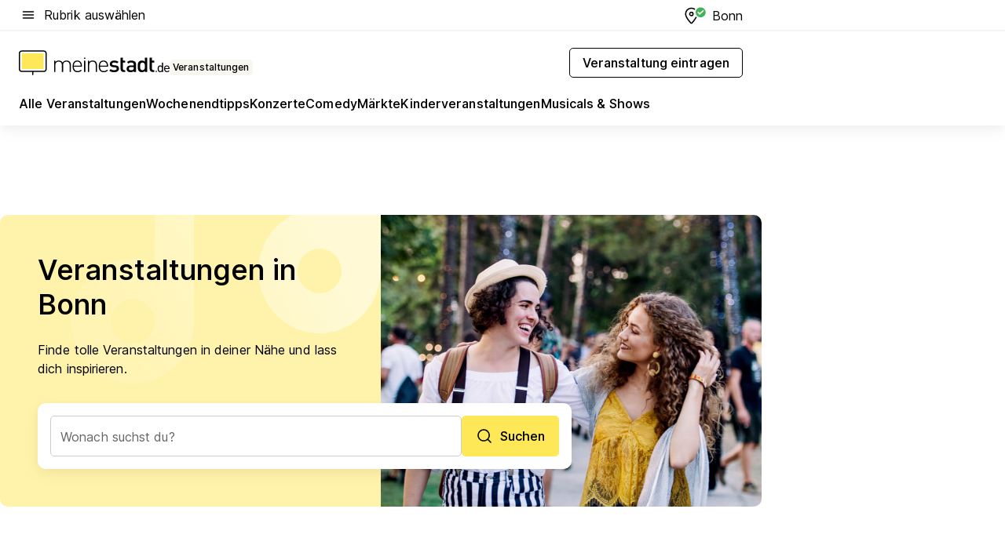

--- FILE ---
content_type: text/html; charset=utf-8
request_url: https://veranstaltungen.meinestadt.de/bonn
body_size: 105638
content:
<!DOCTYPE html><html lang="de"><head><meta charset="UTF-8"><meta name="referrer" content="unsafe-url"><meta name="viewport" content="width=device-width, initial-scale=1.0"><meta http-equiv="X-UA-Compatible" content="ie=edge"><title>Veranstaltungen heute/morgen in Bonn und Umgebung</title><meta name="description" content="Wo ist etwas los in meiner Nähe? Bei uns findest du aktuelle Events in und um Bonn: Konzerte ✔ Partys ✔ Musicals ✔ Festivals ✔ Kultur ✔ Sport"><meta name="robots" content="all"><link rel="canonical" href="https://veranstaltungen.meinestadt.de/bonn"><meta property="og:site_name" content="meinestadt.de"><meta property="og:locale" content="de_DE"><meta property="og:type" content="website"><meta property="twitter:site" content="@meinestadt.de"><meta property="twitter:site:id" content="18801608"><meta property="twitter:card" content="summary_large_image"><meta property="fb:app_id" content="1142750435829968"><meta property="fb:pages" content="64154755476"><link rel="dns-prefetch" href="https://image-resize.meinestadt.de"><link rel="dns-prefetch" href="https://cluster-services.meinestadt.de"><link rel="preconnect" href="https://image-resize.meinestadt.de"><link rel="preconnect" href="https://cluster-services.meinestadt.de"><link href="https://cluster-services.meinestadt.de/fonts/v1/inter/fonts.css" rel="stylesheet"><link rel="preload" href="//securepubads.g.doubleclick.net/tag/js/gpt.js" as="script"><style>/*! normalize.css v8.0.1 | MIT License | github.com/necolas/normalize.css */html{line-height:1.15;-webkit-text-size-adjust:100%}body{margin:0}main{display:block}h1{font-size:2em;margin:.67em 0}hr{box-sizing:content-box;height:0;overflow:visible}pre{font-family:monospace,monospace;font-size:1em}a{background-color:transparent}abbr[title]{border-bottom:none;text-decoration:underline;-webkit-text-decoration:underline dotted;text-decoration:underline dotted}b,strong{font-weight:bolder}code,kbd,samp{font-family:monospace,monospace;font-size:1em}small{font-size:80%}sub,sup{font-size:75%;line-height:0;position:relative;vertical-align:baseline}sub{bottom:-.25em}sup{top:-.5em}img{border-style:none}button,input,optgroup,select,textarea{font-family:inherit;font-size:100%;line-height:1.15;margin:0}button,input{overflow:visible}button,select{text-transform:none}[type=button],[type=reset],[type=submit],button{-webkit-appearance:button}[type=button]::-moz-focus-inner,[type=reset]::-moz-focus-inner,[type=submit]::-moz-focus-inner,button::-moz-focus-inner{border-style:none;padding:0}[type=button]:-moz-focusring,[type=reset]:-moz-focusring,[type=submit]:-moz-focusring,button:-moz-focusring{outline:1px dotted ButtonText}fieldset{padding:.35em .75em .625em}legend{box-sizing:border-box;color:inherit;display:table;max-width:100%;padding:0;white-space:normal}progress{vertical-align:baseline}textarea{overflow:auto}[type=checkbox],[type=radio]{box-sizing:border-box;padding:0}[type=number]::-webkit-inner-spin-button,[type=number]::-webkit-outer-spin-button{height:auto}[type=search]{-webkit-appearance:textfield;outline-offset:-2px}[type=search]::-webkit-search-decoration{-webkit-appearance:none}::-webkit-file-upload-button{-webkit-appearance:button;font:inherit}:-webkit-autofill{-webkit-text-fill-color:fieldtext}details{display:block}summary{display:list-item}[hidden],template{display:none}blockquote,body,dd,dl,fieldset,figure,h1,h2,h3,h4,h5,h6,hr,legend,ol,p,pre,ul{margin:0;padding:0}li>ol,li>ul{margin-bottom:0}table{border-collapse:collapse;border-spacing:0}fieldset{border:0;min-width:0}button,input,select{-webkit-appearance:none;-moz-appearance:none;appearance:none;background-color:transparent;border:0;color:#000;font-family:Inter,sans-serif;font-size:14px;letter-spacing:.1px;line-height:22px;margin:0;outline:none!important;padding:0}@media screen and (min-width:375px){button,input,select{font-size:14px;letter-spacing:.1px;line-height:22px}}@media screen and (min-width:1280px){button,input,select{font-size:14px;letter-spacing:.1px;line-height:22px}}button:disabled,input:disabled,select:disabled{opacity:1;-webkit-text-fill-color:currentColor}button[type=submit],input[type=submit],select[type=submit]{font-weight:400}textarea{background-color:transparent;border:0;padding:0;resize:none}html{box-sizing:border-box;font-size:10px;min-height:100%;overflow-y:scroll}html *{box-sizing:inherit}html :after,html :before{box-sizing:inherit;display:block}body{color:#000;font-family:Inter,sans-serif;font-size:14px;letter-spacing:.1px;line-height:22px;position:relative}@media screen and (min-width:375px){body{font-size:14px;letter-spacing:.1px;line-height:22px}}@media screen and (min-width:1280px){body{font-size:14px;letter-spacing:.1px;line-height:22px}}button:disabled,input[type=button]:disabled,input[type=submit]:disabled{cursor:not-allowed}*{-webkit-tap-highlight-color:rgba(0,0,0,0);-moz-tap-highlight-color:transparent}:focus,:hover{outline:none}input:-webkit-autofill,input:-webkit-autofill:active,input:-webkit-autofill:focus,input:-webkit-autofill:hover{-webkit-transition:color 9999s ease-out,background-color 9999s ease-out;-webkit-transition-delay:9999s}a{color:#000;text-decoration:none;text-decoration-line:none}a:active,a:focus,a:hover,a:visited{color:#000;text-decoration:none}h1{font-size:22px;letter-spacing:.1px;line-height:30px}@media screen and (min-width:375px){h1{font-size:26px;letter-spacing:.1px;line-height:34px}}@media screen and (min-width:1280px){h1{font-size:36px;letter-spacing:.1px;line-height:44px}}h2{font-size:20px;letter-spacing:.1px;line-height:28px}@media screen and (min-width:375px){h2{font-size:22px;letter-spacing:.1px;line-height:30px}}@media screen and (min-width:1280px){h2{font-size:28px;letter-spacing:.1px;line-height:36px}}h3{font-size:18px;letter-spacing:.1px;line-height:26px}@media screen and (min-width:375px){h3{font-size:18px;letter-spacing:.1px;line-height:26px}}@media screen and (min-width:1280px){h3{font-size:20px;letter-spacing:.1px;line-height:28px}}h4{font-size:16px;letter-spacing:.1px;line-height:24px}@media screen and (min-width:375px){h4{font-size:16px;letter-spacing:.1px;line-height:24px}}@media screen and (min-width:1280px){h4{font-size:16px;letter-spacing:.1px;line-height:24px}}h5{font-size:14px;letter-spacing:.1px;line-height:22px}@media screen and (min-width:375px){h5{font-size:14px;letter-spacing:.1px;line-height:22px}}@media screen and (min-width:1280px){h5{font-size:14px;letter-spacing:.1px;line-height:22px}}h6{font-size:14px;letter-spacing:.1px;line-height:22px}@media screen and (min-width:375px){h6{font-size:14px;letter-spacing:.1px;line-height:22px}}@media screen and (min-width:1280px){h6{font-size:14px;letter-spacing:.1px;line-height:22px}}html{bottom:0;left:0;overflow-x:hidden;position:relative;right:0;top:0;-webkit-overflow-scrolling:touch}@supports (scrollbar-gutter:stable){html{scrollbar-gutter:stable}}@supports not (scrollbar-gutter:stable){html{overflow-y:scroll}}html.-noScroll{overflow:hidden}html.-noScroll::-webkit-scrollbar{display:none}@supports not (scrollbar-gutter:stable){@media screen and (min-width:768px){html.-noScroll,html.-noScroll .ms-cookie-banner{padding-right:15px}}}html.-noScroll body{height:100%;overflow:hidden;width:100%}form{margin:0}select{-webkit-appearance:none}::-ms-clear{display:none}button:focus{outline:0!important}</style><style>.ms-defaultView{display:grid;grid-template-areas:"smartBanner smartBanner smartBanner" "header header header" "m0 m0 m0" "stage stage stage" ". main ." "footer footer footer";grid-template-rows:auto auto auto auto 1fr auto;min-height:100%;width:100%}@media screen and (min-width:768px){.ms-defaultView{grid-template-areas:"header header header" "header header header" ". p0 ." "stage stage skyRight" "skyLeft main skyRight" "footer footer footer";grid-template-rows:auto auto auto auto 1fr auto}}@media screen and (min-width:1280px){.ms-defaultView{grid-template-areas:"header header header" "header header header" ". p0 ." "stage stage stage" "skyLeft main skyRight" "footer footer footer";grid-template-rows:auto auto auto auto 1fr auto}}.ms-defaultView{grid-template-columns:0 minmax(0,768px) 0}@media screen and (min-width:768px){.ms-defaultView{grid-template-columns:0 768px 1fr}}@media screen and (min-width:1280px){.ms-defaultView{grid-template-columns:1fr 970px minmax(310px,1fr)}}@media screen and (min-width:1440px){.ms-defaultView{grid-template-columns:minmax(160px,1fr) 970px minmax(310px,1fr)}}@media screen and (min-width:1600px){.ms-defaultView{grid-template-columns:minmax(160px,1fr) 1140px minmax(310px,1fr)}}.ms-defaultView__smartBanner{grid-area:smartBanner}.ms-defaultView__header{grid-area:header;margin-bottom:24px}@media screen and (min-width:768px){.ms-defaultView__m0,.ms-defaultView__m9{display:none}}.ms-defaultView__m0{grid-area:m0;padding-bottom:5px;padding-top:5px}.ms-defaultView__p2,.ms-defaultView__p5{display:none;padding-bottom:10px}@media screen and (min-width:768px){.ms-defaultView__p2,.ms-defaultView__p5{display:block}}.ms-defaultView__p2{grid-area:skyRight}.ms-defaultView__p5{grid-area:skyLeft;justify-self:end;padding-right:10px}@media screen and (max-width:1440px){.ms-defaultView__p5{display:none}}.ms-defaultView__p0{display:none;grid-area:p0;justify-content:center}@media screen and (min-width:768px){.ms-defaultView__p0{display:flex}}.ms-defaultView__main{grid-area:main}.ms-defaultView__stage{grid-area:stage;z-index:5}.ms-defaultView__footer{grid-area:footer}.ms-defaultView__linkunits{margin-bottom:30px}.ms-defaultView.-hasStage .ms-defaultView__p2{padding-top:10px}.ms-defaultView.-hasStage .ms-defaultView__header{margin-bottom:0}@media screen and (min-width:1280px){.ms-defaultView.-hasStage .ms-defaultView__header{margin-bottom:24px}.ms-defaultView.-stageWithAds{grid-template-areas:"header header header" "header header header" ". p0 ." "skyLeft stage skyRight" "skyLeft main skyRight" "footer footer footer"}}.ms-header[data-v-3396afb3]{box-shadow:0 4px 12px 0 rgba(0,0,0,.04),0 7px 25px 0 rgba(0,0,0,.04);display:flex;flex-direction:column;position:relative;width:100%}@media screen and (min-width:1280px){.ms-header[data-v-3396afb3]{padding-bottom:8px}.ms-header[data-v-3396afb3]:before{background-color:#f5f5f5;content:"";display:block;height:2px;left:0;position:absolute;top:38px;width:100%;z-index:-1}}.ms-header__lowerSection[data-v-3396afb3],.ms-header__middleSection[data-v-3396afb3],.ms-header__upperSection[data-v-3396afb3]{display:grid;grid-template-areas:". content .";grid-template-columns:0 minmax(0,768px) 0}@media screen and (min-width:768px){.ms-header__lowerSection[data-v-3396afb3],.ms-header__middleSection[data-v-3396afb3],.ms-header__upperSection[data-v-3396afb3]{grid-template-columns:0 768px 1fr}}@media screen and (min-width:1280px){.ms-header__lowerSection[data-v-3396afb3],.ms-header__middleSection[data-v-3396afb3],.ms-header__upperSection[data-v-3396afb3]{grid-template-columns:1fr 970px minmax(310px,1fr)}}@media screen and (min-width:1440px){.ms-header__lowerSection[data-v-3396afb3],.ms-header__middleSection[data-v-3396afb3],.ms-header__upperSection[data-v-3396afb3]{grid-template-columns:minmax(160px,1fr) 970px minmax(310px,1fr)}}@media screen and (min-width:1600px){.ms-header__lowerSection[data-v-3396afb3],.ms-header__middleSection[data-v-3396afb3],.ms-header__upperSection[data-v-3396afb3]{grid-template-columns:minmax(160px,1fr) 1140px minmax(310px,1fr)}}@media screen and (min-width:1280px){.ms-header__middleSection[data-v-3396afb3]{background-color:#f7f6ef}}.ms-header__lowerSectionContent[data-v-3396afb3],.ms-header__middleSectionContent[data-v-3396afb3],.ms-header__upperSectionContent[data-v-3396afb3]{display:grid;grid-area:content}@media screen and (min-width:1280px){.ms-header__lowerSectionContent[data-v-3396afb3],.ms-header__middleSectionContent[data-v-3396afb3],.ms-header__upperSectionContent[data-v-3396afb3]{padding-left:24px;padding-right:24px}}.ms-header__upperSectionContent[data-v-3396afb3]{grid-template-areas:"burgerMenuBtn logo .";grid-template-columns:1fr 1fr 1fr}@media screen and (min-width:1280px){.ms-header__upperSectionContent[data-v-3396afb3]{font-size:16px;grid-template-areas:"burgerMenuBtn .";grid-template-columns:1fr auto;height:40px;letter-spacing:.1px;line-height:24px}}@media screen and (min-width:1280px) and (min-width:375px){.ms-header__upperSectionContent[data-v-3396afb3]{font-size:16px;letter-spacing:.1px;line-height:24px}}@media screen and (min-width:1280px) and (min-width:1280px){.ms-header__upperSectionContent[data-v-3396afb3]{font-size:16px;letter-spacing:.1px;line-height:24px}}.ms-header__middleSectionContent[data-v-3396afb3]{grid-template-areas:"relocation";grid-template-columns:1fr}@media screen and (min-width:1280px){.ms-header__lowerSectionContent[data-v-3396afb3]{grid-template-areas:"logo          linkArea" "nav           nav";grid-template-columns:auto 1fr}}.ms-header__metaActions[data-v-3396afb3]{align-items:center;display:flex;gap:24px;justify-content:center;justify-self:end}@media screen and (min-width:768px){.ms-header__metaActions[data-v-3396afb3]{justify-content:flex-end}}.ms-header__burgerMenu[data-v-3396afb3]{grid-area:burgerMenuBtn}.ms-header__linkArea[data-v-3396afb3]{grid-area:linkArea}.ms-header__logo[data-v-3396afb3]{grid-area:logo}.ms-header__navBar[data-v-3396afb3]{grid-area:nav}.ms-header__relocation[data-v-3396afb3]{background-color:#f7f6ef;border-radius:10px;grid-area:relocation;margin-bottom:16px;margin-left:16px;margin-right:16px}@media screen and (min-width:1280px){.ms-header__relocation[data-v-3396afb3]{border-radius:none;margin:0}}.ms-header__bookmark[data-v-3396afb3],.ms-header__login[data-v-3396afb3]{align-self:center;justify-self:end}.ms-header__relocationToggle[data-v-3396afb3]{align-self:center;justify-self:center}@media screen and (min-width:1280px){.ms-header__relocationToggle[data-v-3396afb3]{justify-self:end}}.ms-header.-noBorderTop[data-v-3396afb3]:before{content:none}.ms-header.-noBorderBottom[data-v-3396afb3]{border-bottom:0;margin-bottom:0}.ms-smartBanner[data-v-41f22f7c]{align-items:center;background-color:#333;color:#fff;display:flex;min-height:80px;padding:10px;position:relative}.ms-smartBanner__closeBtn[data-v-41f22f7c]{align-self:center;cursor:pointer;display:block;height:14px;width:14px}.ms-smartBanner__closeBtn[data-v-41f22f7c],.ms-smartBanner__cta[data-v-41f22f7c],.ms-smartBanner__logo[data-v-41f22f7c]{cursor:pointer}.ms-smartBanner__logo[data-v-41f22f7c]{border-radius:13px;display:block;height:50px;margin-left:5px;width:50px}@media screen and (min-width:375px){.ms-smartBanner__logo[data-v-41f22f7c]{height:60px;margin-left:10px;width:60px}}.ms-smartBanner__description[data-v-41f22f7c],.ms-smartBanner__name[data-v-41f22f7c],.ms-smartBanner__rating[data-v-41f22f7c]{font-size:12px;letter-spacing:.1px;line-height:20px}@media screen and (min-width:375px){.ms-smartBanner__description[data-v-41f22f7c],.ms-smartBanner__name[data-v-41f22f7c],.ms-smartBanner__rating[data-v-41f22f7c]{font-size:12px;letter-spacing:.1px;line-height:20px}}@media screen and (min-width:1280px){.ms-smartBanner__description[data-v-41f22f7c],.ms-smartBanner__name[data-v-41f22f7c],.ms-smartBanner__rating[data-v-41f22f7c]{font-size:12px;letter-spacing:.1px;line-height:20px}}.ms-smartBanner__name[data-v-41f22f7c]{font-weight:525}.ms-smartBanner__rating[data-v-41f22f7c]{margin-top:auto}.ms-smartBanner__cta[data-v-41f22f7c]{border:1px solid #fff;border-radius:3px;bottom:10px;box-sizing:border-box;font-size:14px;letter-spacing:.1px;line-height:22px;padding:5px 10px;position:absolute;right:10px;-webkit-user-select:none;-moz-user-select:none;user-select:none}@media screen and (min-width:375px){.ms-smartBanner__cta[data-v-41f22f7c]{font-size:14px;letter-spacing:.1px;line-height:22px}}@media screen and (min-width:1280px){.ms-smartBanner__cta[data-v-41f22f7c]{font-size:14px;letter-spacing:.1px;line-height:22px}}@media screen and (min-width:375px){.ms-smartBanner__cta[data-v-41f22f7c]{padding:5px 15px}}.ms-smartBanner__cta[data-v-41f22f7c],.ms-smartBanner__cta[data-v-41f22f7c]:visited{color:#fff}.ms-smartBanner__cta[data-v-41f22f7c]:active,.ms-smartBanner__cta[data-v-41f22f7c]:hover{background-color:#fff;border-color:#333;color:#333}.ms-smartBanner__textWrapper[data-v-41f22f7c]{display:flex;flex-direction:column;height:100%;margin-left:5px}@media screen and (min-width:375px){.ms-smartBanner__textWrapper[data-v-41f22f7c]{margin-left:10px}}.ms-smartBanner__star[data-v-41f22f7c]{display:inline;fill:#fc0;height:1em;width:1em}.ms-smartBanner__star+.ms-smartBanner__star[data-v-41f22f7c]{margin-left:1px}.ms-smartBanner__star.-empty[data-v-41f22f7c]{color:#fff}.ms-adPlace[data-v-7a86a1e5]{display:flex;justify-content:center;position:relative}.ms-adPlace__placement[data-v-7a86a1e5]{max-width:100%}.ms-adPlace.-p0[data-v-7a86a1e5]{padding-bottom:5px}.ms-adPlace.-p2[data-v-7a86a1e5]{justify-content:flex-start;padding-left:10px}.ms-adPlace.-p3[data-v-7a86a1e5],.ms-adPlace.-p4[data-v-7a86a1e5]{display:none;margin-bottom:20px;text-align:center;width:300px}@media screen and (min-width:768px){.ms-adPlace.-p3[data-v-7a86a1e5],.ms-adPlace.-p4[data-v-7a86a1e5]{display:block}}.ms-adPlace.-m0[data-v-7a86a1e5]{width:100%}.ms-adPlace.-m9[data-v-7a86a1e5]{position:fixed;top:0;z-index:7000000}.ms-adPlace.-m0sticky[data-v-7a86a1e5]{left:0;position:fixed;top:0;z-index:4000000}.ms-adPlace.-p2[data-v-7a86a1e5],.ms-adPlace.-sticky[data-v-7a86a1e5]{position:sticky;top:10px}.ms-adPlace.-c1[data-v-7a86a1e5],.ms-adPlace.-c2[data-v-7a86a1e5],.ms-adPlace.-c3[data-v-7a86a1e5]{align-items:center;display:flex;height:auto;justify-content:center;margin-left:-20px;margin-right:-20px;text-align:center}.ms-adPlace.-m1[data-v-7a86a1e5]:not(.-disturber),.ms-adPlace.-m2[data-v-7a86a1e5]:not(.-disturber),.ms-adPlace.-m3[data-v-7a86a1e5]:not(.-disturber),.ms-adPlace.-m4[data-v-7a86a1e5]:not(.-disturber),.ms-adPlace.-m5[data-v-7a86a1e5]:not(.-disturber),.ms-adPlace.-m6[data-v-7a86a1e5]:not(.-disturber),.ms-adPlace.-m7[data-v-7a86a1e5]:not(.-disturber),.ms-adPlace.-mx[data-v-7a86a1e5]:not(.-disturber),.ms-adPlace.-n0[data-v-7a86a1e5]:not(.-disturber),.ms-adPlace.-n1[data-v-7a86a1e5]:not(.-disturber),.ms-adPlace.-n2[data-v-7a86a1e5]:not(.-disturber),.ms-adPlace.-n3[data-v-7a86a1e5]:not(.-disturber),.ms-adPlace.-n4[data-v-7a86a1e5]:not(.-disturber),.ms-adPlace.-n5[data-v-7a86a1e5]:not(.-disturber){margin-bottom:20px}@media screen and (min-width:768px){.ms-adPlace.-mobile[data-v-7a86a1e5]{display:none}}.ms-adPlace.-desktop[data-v-7a86a1e5]{display:none}@media screen and (min-width:768px){.ms-adPlace.-desktop[data-v-7a86a1e5]{display:flex}}@charset "UTF-8";.dot[data-v-342a9404]:before{color:#ff5151;content:"●";font-size:18px;position:absolute;right:0;top:-6px}.ms-headerLogo__extraText--truncated[data-v-d9ea6298]{overflow:hidden;text-overflow:ellipsis;white-space:nowrap}.ms-headerLogo[data-v-d9ea6298]{display:flex;height:100%;justify-content:center;width:100%}@media screen and (min-width:1280px){.ms-headerLogo[data-v-d9ea6298]{height:auto;justify-content:flex-start;width:auto}}.ms-headerLogo__slogan[data-v-d9ea6298]{align-items:center;display:flex;flex-direction:column;padding-bottom:16px;padding-top:8px;position:relative}@media screen and (min-width:1280px){.ms-headerLogo__slogan[data-v-d9ea6298]{align-items:center;flex-direction:row;gap:8px;height:32px;justify-content:flex-start;margin:24px 0;padding-bottom:0;padding-top:0;position:relative}}.ms-headerLogo__svg[data-v-d9ea6298]{height:29px;max-width:174px;min-width:174px;width:174px}@media screen and (min-width:1280px){.ms-headerLogo__svg[data-v-d9ea6298]{height:100%;max-width:192px;width:192px}}.ms-headerLogo__channelLabel[data-v-d9ea6298]{align-self:flex-end;background-color:#f7f6ef;border-radius:5px;font-size:12px;font-weight:525;letter-spacing:.1px;line-height:20px;padding:1px 2px;-webkit-user-select:none;-moz-user-select:none;user-select:none}@media screen and (min-width:375px){.ms-headerLogo__channelLabel[data-v-d9ea6298]{font-size:12px;letter-spacing:.1px;line-height:20px}}@media screen and (min-width:1280px){.ms-headerLogo__channelLabel[data-v-d9ea6298]{align-self:center;font-size:12px;letter-spacing:.1px;line-height:20px;margin-top:auto;padding:0 4px;position:relative;right:auto;top:auto}}.ms-headerLogo__extraText[data-v-d9ea6298]{font-size:12px;letter-spacing:.1px;line-height:20px;margin-left:47px;margin-top:5px}@media screen and (min-width:375px){.ms-headerLogo__extraText[data-v-d9ea6298]{font-size:12px;letter-spacing:.1px;line-height:20px}}@media screen and (min-width:1280px){.ms-headerLogo__extraText[data-v-d9ea6298]{font-size:12px;letter-spacing:.1px;line-height:20px}}.ms-headerLogo__extraText--truncated[data-v-d9ea6298]{width:170px}.ms-headerLogo.-noLabel .ms-headerLogo__slogan[data-v-d9ea6298]{height:76px;justify-content:center;padding-bottom:0;padding-top:0}.ms-navBar[data-v-d1b54ae8],.ms-navBar__items[data-v-d1b54ae8]{max-width:100%;width:100%}.ms-navBar__items[data-v-d1b54ae8]{display:flex;flex-direction:row;gap:16px}@media screen and (min-width:1280px){.ms-navBar__items[data-v-d1b54ae8]{gap:32px}}.ms-navBar__item[data-v-d1b54ae8]{list-style:none;position:relative}.ms-navBar__item.-hidden[data-v-d1b54ae8]{opacity:0;pointer-events:none}.ms-navBar__itemLink[data-v-d1b54ae8]{color:#000;cursor:pointer;display:block;font-size:16px;font-weight:525;letter-spacing:.1px;line-height:24px;padding-bottom:8px}@media screen and (min-width:375px){.ms-navBar__itemLink[data-v-d1b54ae8]{font-size:16px;letter-spacing:.1px;line-height:24px}}@media screen and (min-width:1280px){.ms-navBar__itemLink[data-v-d1b54ae8]{font-size:16px;letter-spacing:.1px;line-height:24px}}.ms-navBar__itemLink[data-v-d1b54ae8]:after{border-radius:4px;bottom:0;content:"";height:4px;left:0;position:absolute;transform:scaleX(0);transform-origin:center;transition-duration:.3s;transition-property:background-color,transform;transition-timing-function:cubic-bezier(.4,0,.2,1);width:100%}.ms-navBar__itemLink.-active[data-v-d1b54ae8]:after,.ms-navBar__itemLink[data-v-d1b54ae8]:hover:after{background-color:#ffe857;transform:scaleX(1)}.ms-navBar__itemLink[data-v-d1b54ae8]:active:after{background-color:#fc0;transform:scaleX(1.1)}.ms-navBar__itemLink.-currentChannel[data-v-d1b54ae8]{pointer-events:none}.ms-navBar__itemLink.-currentChannel[data-v-d1b54ae8]:after{background-image:linear-gradient(#ffe857,#ffe857);background-size:100% 4px;border-radius:2px}.ms-navBar__itemLink.-hideHighlighting[data-v-d1b54ae8]:after{background-image:linear-gradient(180deg,#f5f5f5,#f5f5f5);background-size:0 4px}.ms-navBar__itemLink.-noPaddingRight[data-v-d1b54ae8]:hover:after{width:100%}.ms-navBar__itemLink.-noPaddingRight[data-v-d1b54ae8]:active:after{left:-4px;width:calc(100% + 8px)}.ms-navBar__itemLink.-noPaddingRight .ms-navBar__itemLinkText[data-v-d1b54ae8]{padding-right:5px;white-space:nowrap}.ms-navBar__itemLinkText[data-v-d1b54ae8]{white-space:nowrap}.ms-offcanvasNav[data-v-47fe3c3d]{position:relative;z-index:6000020}.ms-offcanvasNav[data-v-47fe3c3d]:before{background-color:#333;bottom:0;content:"";height:100vh;left:0;opacity:0;pointer-events:none;position:fixed;top:0;transition-duration:.3s;transition-property:opacity,-webkit-backdrop-filter;transition-property:backdrop-filter,opacity;transition-property:backdrop-filter,opacity,-webkit-backdrop-filter;transition-timing-function:cubic-bezier(.4,0,.2,1);width:100vw;will-change:backdrop-filter}@supports ((-webkit-backdrop-filter:blur()) or (backdrop-filter:blur())){.ms-offcanvasNav[data-v-47fe3c3d]:before{-webkit-backdrop-filter:blur(0);backdrop-filter:blur(0)}}.ms-offcanvasNav[data-v-47fe3c3d]:before{z-index:-1}.ms-offcanvasNav.-open .ms-offcanvasNav__drawer[data-v-47fe3c3d]{transform:translateX(0)}.ms-offcanvasNav.-open[data-v-47fe3c3d]:before{cursor:pointer;opacity:.75;pointer-events:all}@supports ((-webkit-backdrop-filter:blur()) or (backdrop-filter:blur())){.ms-offcanvasNav.-open[data-v-47fe3c3d]:before{-webkit-backdrop-filter:blur(1px);backdrop-filter:blur(1px)}}.ms-offcanvasNav__drawer[data-v-47fe3c3d]{background-color:#fff;bottom:0;display:flex;flex-direction:column;left:0;position:fixed;right:0;top:0;transform:translateX(-100%);transition:transform .3s cubic-bezier(.4,0,.2,1);width:100vw;z-index:0}@media screen and (min-width:768px){.ms-offcanvasNav__drawer[data-v-47fe3c3d]{width:320px}}.ms-offcanvasNav__layerWrapper[data-v-47fe3c3d]{display:flex;flex-grow:1;min-width:100%;overflow:hidden;position:relative;z-index:5}.ms-offcanvasNav__level0[data-v-47fe3c3d],.ms-offcanvasNav__level1[data-v-47fe3c3d]{bottom:0;display:flex;flex-direction:column;left:0;overflow:hidden;position:absolute;right:0;top:0;transition:transform .3s cubic-bezier(.4,0,.2,1)}.ms-offcanvasNav__level0[data-v-47fe3c3d]{transform:translateX(0)}.ms-offcanvasNav__level0.-open[data-v-47fe3c3d]{transform:translateX(-100%)}.ms-offcanvasNav__level1[data-v-47fe3c3d]{transform:translateX(100%)}.ms-offcanvasNav__level1.-open[data-v-47fe3c3d]{transform:translateX(0)}.ms-offcanvasNav__nav[data-v-47fe3c3d]{align-items:center;background-color:#fff;display:flex;justify-content:space-between;padding-left:32px;padding-right:32px;padding-top:32px;width:100%}.ms-offcanvasNav__icon[data-v-47fe3c3d]{height:24px;width:24px}.ms-offcanvasNav__backBtn[data-v-47fe3c3d],.ms-offcanvasNav__closeBtn[data-v-47fe3c3d]{align-items:center;cursor:pointer;display:flex;height:100%}.ms-offcanvasNav__backBtn+.ms-offcanvasNav__backBtn[data-v-47fe3c3d],.ms-offcanvasNav__backBtn+.ms-offcanvasNav__closeBtn[data-v-47fe3c3d],.ms-offcanvasNav__closeBtn+.ms-offcanvasNav__backBtn[data-v-47fe3c3d],.ms-offcanvasNav__closeBtn+.ms-offcanvasNav__closeBtn[data-v-47fe3c3d]{margin-left:auto}.ms-offcanvasNav__backBtn.-noPointer[data-v-47fe3c3d],.ms-offcanvasNav__closeBtn.-noPointer[data-v-47fe3c3d]{cursor:auto}.ms-offcanvasNav__headline[data-v-47fe3c3d],.ms-offcanvasNav__link[data-v-47fe3c3d]{flex-shrink:0}.ms-offcanvasNav__headline[data-v-47fe3c3d]{align-items:center;display:flex;flex-direction:column;font-size:18px;font-weight:525;letter-spacing:.1px;line-height:26px;padding-bottom:48px;padding-top:24px;text-align:center}@media screen and (min-width:375px){.ms-offcanvasNav__headline[data-v-47fe3c3d]{font-size:18px;letter-spacing:.1px;line-height:26px}}@media screen and (min-width:1280px){.ms-offcanvasNav__headline[data-v-47fe3c3d]{font-size:20px;letter-spacing:.1px;line-height:28px}}.ms-offcanvasNav__link[data-v-47fe3c3d]{align-items:center;cursor:pointer;display:flex;font-size:16px;font-weight:525;height:50px;justify-content:space-between;letter-spacing:.1px;line-height:24px;padding-left:32px;padding-right:32px;position:relative;width:100%}@media screen and (min-width:375px){.ms-offcanvasNav__link[data-v-47fe3c3d]{font-size:16px;letter-spacing:.1px;line-height:24px}}@media screen and (min-width:1280px){.ms-offcanvasNav__link[data-v-47fe3c3d]{font-size:16px;letter-spacing:.1px;line-height:24px}}.ms-offcanvasNav__link[data-v-47fe3c3d]:after{border-radius:2px;bottom:0;content:"";left:0;position:absolute;top:0;width:5px}.ms-offcanvasNav__link[data-v-47fe3c3d]:hover:after{background-color:#f1ede0}.ms-offcanvasNav__link.-active[data-v-47fe3c3d]{font-weight:525}.ms-offcanvasNav__link.-active[data-v-47fe3c3d]:after{background-color:#ffda00}.ms-offcanvasNav__body[data-v-47fe3c3d]{flex-shrink:1;overflow-y:auto;-webkit-overflow-scrolling:touch}.ms-offcanvasNav__btnArea[data-v-47fe3c3d]{box-shadow:0 4px 12px 0 rgba(0,0,0,.04),0 7px 25px 0 rgba(0,0,0,.04);display:flex;flex-direction:column;flex-shrink:0;gap:8px;justify-self:flex-end;margin-top:auto;padding:32px}.ms-offcanvasNav__cta[data-v-47fe3c3d]{align-items:center;background-color:#ffda00;display:flex;flex-grow:1;justify-content:center;min-height:50px;min-width:50%;padding-left:5px;padding-right:5px;text-align:center}.ms-offcanvasNav__cta.-secondary[data-v-47fe3c3d]{background:#fff}.ms-offcanvasNav__channelIcon[data-v-47fe3c3d]{background-color:#fbfaf7;border-radius:50%;margin-bottom:8px}.cs-bookmark-icon[data-v-3aada5eb]{display:block;position:relative}.cs-bookmark-icon[data-v-3aada5eb]:after{background-color:#f14165;border:2px solid #fff;border-radius:50%;content:"";height:10px;opacity:0;position:absolute;right:1px;top:1px;transition:opacity .2s cubic-bezier(.4,0,.2,1);width:10px}.cs-bookmark-icon__icon[data-v-3aada5eb]{height:24px;width:24px}.cs-bookmark-icon.-hasDot[data-v-3aada5eb]:after{opacity:1}.ms-textLink.-truncated .ms-textLink__textWrapper[data-v-38ea909b],.ms-textLink__suffix[data-v-38ea909b]{overflow:hidden;text-overflow:ellipsis;white-space:nowrap}.ms-textLink[data-v-38ea909b]{align-items:flex-start;cursor:pointer;display:flex}.ms-textLink .ms-textLink__text[data-v-38ea909b]{background-image:linear-gradient(#fc0,#fc0);background-position:50% 100%;background-repeat:no-repeat;background-size:0 2px;transition:background-size .3s ease-in}.ms-textLink:focus .ms-textLink__text[data-v-38ea909b],.ms-textLink:hover .ms-textLink__text[data-v-38ea909b]{background-size:100% 2px}.ms-textLink:active .ms-textLink__text[data-v-38ea909b]{background-image:linear-gradient(#fc0,#fc0);background-size:100% 2px}.ms-textLink__svg[data-v-38ea909b]{color:#fc0;display:inline-block;height:22px;margin-right:5px;min-width:12px;width:12px}@media screen and (min-width:768px){.ms-textLink__svg[data-v-38ea909b]{height:22px}}.ms-textLink.-copylink[data-v-38ea909b]{color:inherit;display:inline-block;font-size:inherit;font-weight:inherit}.ms-textLink.-copylink .ms-textLink__text[data-v-38ea909b]{background-image:linear-gradient(#fc0,#fc0);background-position:50% 100%;background-repeat:no-repeat;background-size:80% 2px;transition:background-size .3s ease-in}.ms-textLink.-copylink:focus .ms-textLink__text[data-v-38ea909b],.ms-textLink.-copylink:hover .ms-textLink__text[data-v-38ea909b]{background-size:100% 2px}.ms-textLink.-copylink:active .ms-textLink__text[data-v-38ea909b]{background-image:linear-gradient(#333,#333);background-size:100% 2px}.ms-textLink.-hyphens[data-v-38ea909b]{-webkit-hyphens:auto;hyphens:auto;word-break:normal}.ms-textLink.-anchorLink[data-v-38ea909b]{display:inline}.ms-textLink.-clickArea[data-v-38ea909b]:after{bottom:0;content:"";left:0;position:absolute;right:0;top:0}.ms-textLink__suffix[data-v-38ea909b]{color:#999;margin-left:5px}.ms-button[data-v-0cd7eb0c]{background-color:#ffda00;border:1px solid #ffda00;border-radius:3px;cursor:pointer;display:inline-block;height:50px;max-height:50px;min-height:50px;padding-left:30px;padding-right:30px;position:relative;transition-duration:.3s;transition-property:color,background-color,border-color;transition-timing-function:cubic-bezier(.4,0,.2,1);-webkit-user-select:none;-moz-user-select:none;user-select:none}.ms-button[data-v-0cd7eb0c]:active,.ms-button[data-v-0cd7eb0c]:focus,.ms-button[data-v-0cd7eb0c]:hover{background-color:#feba2e;border-color:#feba2e}.ms-button[data-v-0cd7eb0c]:disabled{background-color:#fced96;border-color:#fced96;color:#999;cursor:not-allowed}.ms-button[data-v-0cd7eb0c]:active:not(:disabled){transform:translateY(2px)}.ms-button__flexWrapper[data-v-0cd7eb0c]{align-items:center;display:flex;height:100%;justify-content:center}.ms-button__icon[data-v-0cd7eb0c]{height:25px;margin-right:10px;width:25px}.ms-button__loader[data-v-0cd7eb0c]{display:none;left:50%;position:absolute;top:50%;transform:translate(-50%,-50%)}.ms-button.-secondary[data-v-0cd7eb0c]{background-color:#f5f5f5;border-color:#ccc}.ms-button.-secondary[data-v-0cd7eb0c]:active,.ms-button.-secondary[data-v-0cd7eb0c]:focus,.ms-button.-secondary[data-v-0cd7eb0c]:hover{background-color:#ccc}.ms-button.-secondary[data-v-0cd7eb0c]:disabled{background-color:#f5f5f5}.ms-button.-inverted[data-v-0cd7eb0c]{background-color:transparent;border-color:#fff;color:#fff}.ms-button.-inverted[data-v-0cd7eb0c]:active,.ms-button.-inverted[data-v-0cd7eb0c]:focus,.ms-button.-inverted[data-v-0cd7eb0c]:hover{background-color:#fff;color:#333}.ms-button.-inverted[data-v-0cd7eb0c]:disabled{background-color:#f5f5f5}.ms-button.-small[data-v-0cd7eb0c]{height:30px;max-height:30px;min-height:30px}.ms-button.-noTextWrap[data-v-0cd7eb0c]{white-space:nowrap}.ms-button.-square[data-v-0cd7eb0c]{padding:0;width:50px}.ms-button.-loading .ms-button__flexWrapper[data-v-0cd7eb0c]{visibility:hidden}.ms-button.-loading .ms-button__loader[data-v-0cd7eb0c]{display:block}.cs-autocomplete-dropdown__wrapper[data-v-f6b38de5]{align-items:flex-end;border-radius:5px;border-style:solid;border-width:1px;display:flex;height:52px;padding:5px 12px;position:relative;--tw-border-opacity:1;border-color:rgb(204 204 204/var(--tw-border-opacity));transition-duration:.2s;transition-property:all;transition-timing-function:cubic-bezier(.4,0,.2,1)}.cs-autocomplete-dropdown__wrapper[data-v-f6b38de5]:hover{box-shadow:0 0 0 4px #f1ede0}.cs-autocomplete-dropdown__input[data-v-f6b38de5]{flex-grow:1;overflow:hidden;text-overflow:ellipsis;white-space:nowrap;width:100%}.cs-autocomplete-dropdown__label[data-v-f6b38de5]{left:12px;max-width:calc(100% - 24px);overflow:hidden;position:absolute;text-overflow:ellipsis;top:5px;transform:translateY(9px);white-space:nowrap;--tw-text-opacity:1;color:rgb(102 102 102/var(--tw-text-opacity));transition-duration:.2s;transition-property:all;transition-timing-function:cubic-bezier(.4,0,.2,1)}@media screen and (min-width:768px){.cs-autocomplete-dropdown__label[data-v-f6b38de5]{transform:translateY(9px)}}.cs-autocomplete-dropdown.-filled .cs-autocomplete-dropdown__label[data-v-f6b38de5],.cs-autocomplete-dropdown.-focus .cs-autocomplete-dropdown__label[data-v-f6b38de5]{font-size:12px;letter-spacing:.1px;line-height:20px;transform:translateY(0)}@media screen and (min-width:375px){.cs-autocomplete-dropdown.-filled .cs-autocomplete-dropdown__label[data-v-f6b38de5],.cs-autocomplete-dropdown.-focus .cs-autocomplete-dropdown__label[data-v-f6b38de5]{font-size:12px;letter-spacing:.1px;line-height:20px}}@media screen and (min-width:1280px){.cs-autocomplete-dropdown.-filled .cs-autocomplete-dropdown__label[data-v-f6b38de5],.cs-autocomplete-dropdown.-focus .cs-autocomplete-dropdown__label[data-v-f6b38de5]{font-size:12px;letter-spacing:.1px;line-height:20px}}.cs-autocomplete-dropdown.-focus .cs-autocomplete-dropdown__wrapper[data-v-f6b38de5]{box-shadow:0 0 0 4px #fff3ab;--tw-border-opacity:1;border-color:rgb(255 211 29/var(--tw-border-opacity))}.cs-autocomplete-dropdown.-error .cs-autocomplete-dropdown__input[data-v-f6b38de5]{width:calc(100% - 52px)}.cs-autocomplete-dropdown.-error .cs-autocomplete-dropdown__wrapper[data-v-f6b38de5]{box-shadow:0 0 0 4px #fccfd8;--tw-border-opacity:1;border-color:rgb(241 65 101/var(--tw-border-opacity))}.cs-autocomplete-dropdown.-error .cs-autocomplete-dropdown__label[data-v-f6b38de5],.cs-autocomplete-dropdown.-error .cs-autocomplete-dropdown__wrapper[data-v-f6b38de5]{--tw-text-opacity:1;color:rgb(241 65 101/var(--tw-text-opacity))}.cs-autocomplete-dropdown.-inactive[data-v-f6b38de5]{cursor:not-allowed}.cs-autocomplete-dropdown.-inactive .cs-autocomplete-dropdown__input[data-v-f6b38de5]{cursor:not-allowed;width:calc(100% - 52px)}.cs-autocomplete-dropdown.-inactive .cs-autocomplete-dropdown__wrapper[data-v-f6b38de5]{box-shadow:none;--tw-border-opacity:1;border-color:rgb(229 229 229/var(--tw-border-opacity))}.cs-autocomplete-dropdown.-inactive .cs-autocomplete-dropdown__label[data-v-f6b38de5],.cs-autocomplete-dropdown.-inactive .cs-autocomplete-dropdown__wrapper[data-v-f6b38de5]{--tw-text-opacity:1;color:rgb(204 204 204/var(--tw-text-opacity))}.mt-12[data-v-f6b38de5]{margin-top:12px}.ms-stars-rating__star[data-v-2cac27f2]{height:1em;width:1em}.ms-stars-rating__star+.ms-stars-rating__star[data-v-2cac27f2]{margin-left:1px}:deep(.cs-modal__dialog){height:calc(100vh - 104px)}.cs-modal[data-v-c7199f53]{align-items:flex-end;background-color:rgba(0,0,0,.5);display:flex;inset:0;justify-content:center;padding-top:16px;position:fixed;transition:opacity .3s cubic-bezier(.4,0,.2,1);z-index:6000025}@media screen and (min-width:768px){.cs-modal[data-v-c7199f53]{align-items:center;padding-bottom:64px;padding-top:64px}.cs-modal.-fullscreen[data-v-c7199f53]{padding-bottom:0}}@media screen and (min-width:1280px){.cs-modal.-fullscreen[data-v-c7199f53]{padding-top:24px}}.cs-modal.-fullscreen .cs-modal__dialog[data-v-c7199f53]{height:100%;max-height:none;width:100%}.cs-modal__dialog[data-v-c7199f53]{border-top-left-radius:10px;border-top-right-radius:10px;display:flex;flex-direction:column;max-height:100%;overflow:hidden;width:100%}@media screen and (min-width:768px){.cs-modal__dialog[data-v-c7199f53]{border-bottom-left-radius:10px;border-bottom-right-radius:10px;box-shadow:0 4px 12px 0 rgba(0,0,0,.04),0 7px 25px 0 rgba(0,0,0,.04);width:632px}}.cs-modal__head[data-v-c7199f53]{align-items:center;border-top-left-radius:10px;border-top-right-radius:10px;box-shadow:0 4px 12px 0 rgba(0,0,0,.04),0 7px 25px 0 rgba(0,0,0,.04);display:grid;grid-template-areas:"close title .";grid-template-columns:24px 1fr 24px;padding:16px}.cs-modal__close[data-v-c7199f53]{height:24px;width:24px}.cs-modal__title[data-v-c7199f53]{font-size:16px;font-weight:525;letter-spacing:.1px;line-height:24px;text-align:center}@media screen and (min-width:375px){.cs-modal__title[data-v-c7199f53]{font-size:16px;letter-spacing:.1px;line-height:24px}}@media screen and (min-width:1280px){.cs-modal__title[data-v-c7199f53]{font-size:16px;letter-spacing:.1px;line-height:24px}}.cs-modal__body[data-v-c7199f53]{height:100%;overflow-x:hidden;overflow-y:auto;padding:16px;width:100%}@media screen and (min-width:768px){.cs-modal__body[data-v-c7199f53]{padding:24px}}.cs-modal__footer[data-v-c7199f53]{background-color:#fff;box-shadow:0 4px 12px 0 rgba(0,0,0,.04),0 7px 25px 0 rgba(0,0,0,.04);display:flex;gap:16px;padding:16px}@media screen and (min-width:375px){.cs-modal__footer[data-v-c7199f53]{padding-left:24px;padding-right:24px}}@media screen and (min-width:768px){.cs-modal__footer[data-v-c7199f53]{justify-content:flex-end}}.cs-modal__footer.-two[data-v-c7199f53]{display:grid;grid-template-columns:1fr}@media screen and (min-width:375px){.cs-modal__footer.-two[data-v-c7199f53]{grid-template-columns:1fr 1fr;justify-content:unset}}.cs-modal__button[data-v-c7199f53]{width:100%}@media screen and (min-width:768px){.cs-modal__button[data-v-c7199f53]{width:auto}}.dialog-enter-from[data-v-c7199f53],.dialog-leave-to[data-v-c7199f53]{opacity:0;transform:translateY(100vh)}.dialog-enter-active[data-v-c7199f53],.dialog-leave-active[data-v-c7199f53]{transition:opacity .3s cubic-bezier(.4,0,.2,1),transform .3s cubic-bezier(.4,0,.2,1)}.disabled-text[data-v-3100b0ad]{color:#ccc;-webkit-text-fill-color:#ccc}.ms-clickArea[data-v-0a2bb1bc],.ms-clickArea[data-v-0a2bb1bc]:focus,.ms-clickArea[data-v-0a2bb1bc]:hover,.ms-clickArea[data-v-0a2bb1bc]:visited{color:inherit}.ms-clickArea[data-v-0a2bb1bc]:after{bottom:0;content:"";display:block;left:0;position:absolute;right:0;top:0;z-index:10}:deep(.ms-adPlace__placement>*){margin-bottom:16px}@media screen and (min-width:768px){:deep(.ms-adPlace__placement>*){margin-bottom:26px}}.ev-teaser-title{word-break:break-word}.ui-custom-size[data-v-34359f32]{height:38px;width:38px}.footer-grid[data-v-97186ed2]{display:grid;grid-template-areas:". content .";grid-template-columns:0 minmax(0,768px) 0}@media screen and (min-width:768px){.footer-grid[data-v-97186ed2]{grid-template-columns:0 768px 1fr}}@media screen and (min-width:1280px){.footer-grid[data-v-97186ed2]{grid-template-columns:1fr 970px minmax(310px,1fr)}}@media screen and (min-width:1440px){.footer-grid[data-v-97186ed2]{grid-template-columns:minmax(160px,1fr) 970px minmax(310px,1fr)}}@media screen and (min-width:1600px){.footer-grid[data-v-97186ed2]{grid-template-columns:minmax(160px,1fr) 1140px minmax(310px,1fr)}}.footer-grid__item[data-v-97186ed2]{grid-area:content}.custom-icon-size[data-v-3f48c70d]{min-height:38px;min-width:38px}.custom-padding[data-v-3f48c70d]{padding-bottom:7px;padding-top:7px}.closeIcon[data-v-3f48c70d],.input:checked~.label .openIcon[data-v-3f48c70d]{display:none}.input:checked~.label .closeIcon[data-v-3f48c70d]{display:block}.body[data-v-3f48c70d]{height:0;overflow:hidden}.input:checked~.body[data-v-3f48c70d]{height:auto;overflow:visible}</style><style>*,:after,:before{--tw-border-spacing-x:0;--tw-border-spacing-y:0;--tw-translate-x:0;--tw-translate-y:0;--tw-rotate:0;--tw-skew-x:0;--tw-skew-y:0;--tw-scale-x:1;--tw-scale-y:1;--tw-pan-x: ;--tw-pan-y: ;--tw-pinch-zoom: ;--tw-scroll-snap-strictness:proximity;--tw-gradient-from-position: ;--tw-gradient-via-position: ;--tw-gradient-to-position: ;--tw-ordinal: ;--tw-slashed-zero: ;--tw-numeric-figure: ;--tw-numeric-spacing: ;--tw-numeric-fraction: ;--tw-ring-inset: ;--tw-ring-offset-width:0px;--tw-ring-offset-color:#fff;--tw-ring-color:rgba(59,130,246,.5);--tw-ring-offset-shadow:0 0 #0000;--tw-ring-shadow:0 0 #0000;--tw-shadow:0 0 #0000;--tw-shadow-colored:0 0 #0000;--tw-blur: ;--tw-brightness: ;--tw-contrast: ;--tw-grayscale: ;--tw-hue-rotate: ;--tw-invert: ;--tw-saturate: ;--tw-sepia: ;--tw-drop-shadow: ;--tw-backdrop-blur: ;--tw-backdrop-brightness: ;--tw-backdrop-contrast: ;--tw-backdrop-grayscale: ;--tw-backdrop-hue-rotate: ;--tw-backdrop-invert: ;--tw-backdrop-opacity: ;--tw-backdrop-saturate: ;--tw-backdrop-sepia: ;--tw-contain-size: ;--tw-contain-layout: ;--tw-contain-paint: ;--tw-contain-style: }::backdrop{--tw-border-spacing-x:0;--tw-border-spacing-y:0;--tw-translate-x:0;--tw-translate-y:0;--tw-rotate:0;--tw-skew-x:0;--tw-skew-y:0;--tw-scale-x:1;--tw-scale-y:1;--tw-pan-x: ;--tw-pan-y: ;--tw-pinch-zoom: ;--tw-scroll-snap-strictness:proximity;--tw-gradient-from-position: ;--tw-gradient-via-position: ;--tw-gradient-to-position: ;--tw-ordinal: ;--tw-slashed-zero: ;--tw-numeric-figure: ;--tw-numeric-spacing: ;--tw-numeric-fraction: ;--tw-ring-inset: ;--tw-ring-offset-width:0px;--tw-ring-offset-color:#fff;--tw-ring-color:rgba(59,130,246,.5);--tw-ring-offset-shadow:0 0 #0000;--tw-ring-shadow:0 0 #0000;--tw-shadow:0 0 #0000;--tw-shadow-colored:0 0 #0000;--tw-blur: ;--tw-brightness: ;--tw-contrast: ;--tw-grayscale: ;--tw-hue-rotate: ;--tw-invert: ;--tw-saturate: ;--tw-sepia: ;--tw-drop-shadow: ;--tw-backdrop-blur: ;--tw-backdrop-brightness: ;--tw-backdrop-contrast: ;--tw-backdrop-grayscale: ;--tw-backdrop-hue-rotate: ;--tw-backdrop-invert: ;--tw-backdrop-opacity: ;--tw-backdrop-saturate: ;--tw-backdrop-sepia: ;--tw-contain-size: ;--tw-contain-layout: ;--tw-contain-paint: ;--tw-contain-style: }/*! tailwindcss v3.4.17 | MIT License | https://tailwindcss.com*/*,:after,:before{border:0 solid #e5e7eb;box-sizing:border-box}:after,:before{--tw-content:""}:host,html{line-height:1.5;-webkit-text-size-adjust:100%;font-family:ui-sans-serif,system-ui,sans-serif,Apple Color Emoji,Segoe UI Emoji,Segoe UI Symbol,Noto Color Emoji;font-feature-settings:normal;font-variation-settings:normal;-moz-tab-size:4;-o-tab-size:4;tab-size:4;-webkit-tap-highlight-color:transparent}body{line-height:inherit;margin:0}hr{border-top-width:1px;color:inherit;height:0}abbr:where([title]){-webkit-text-decoration:underline dotted;text-decoration:underline dotted}h1,h2,h3,h4,h5,h6{font-size:inherit;font-weight:inherit}a{color:inherit;text-decoration:inherit}b,strong{font-weight:bolder}code,kbd,pre,samp{font-family:ui-monospace,SFMono-Regular,Menlo,Monaco,Consolas,Liberation Mono,Courier New,monospace;font-feature-settings:normal;font-size:1em;font-variation-settings:normal}small{font-size:80%}sub,sup{font-size:75%;line-height:0;position:relative;vertical-align:baseline}sub{bottom:-.25em}sup{top:-.5em}table{border-collapse:collapse;border-color:inherit;text-indent:0}button,input,optgroup,select,textarea{color:inherit;font-family:inherit;font-feature-settings:inherit;font-size:100%;font-variation-settings:inherit;font-weight:inherit;letter-spacing:inherit;line-height:inherit;margin:0;padding:0}button,select{text-transform:none}button,input:where([type=button]),input:where([type=reset]),input:where([type=submit]){-webkit-appearance:button;background-color:transparent;background-image:none}:-moz-focusring{outline:auto}:-moz-ui-invalid{box-shadow:none}progress{vertical-align:baseline}::-webkit-inner-spin-button,::-webkit-outer-spin-button{height:auto}[type=search]{-webkit-appearance:textfield;outline-offset:-2px}::-webkit-search-decoration{-webkit-appearance:none}::-webkit-file-upload-button{-webkit-appearance:button;font:inherit}summary{display:list-item}blockquote,dd,dl,figure,h1,h2,h3,h4,h5,h6,hr,p,pre{margin:0}fieldset{margin:0}fieldset,legend{padding:0}menu,ol,ul{list-style:none;margin:0;padding:0}dialog{padding:0}textarea{resize:vertical}input::-moz-placeholder,textarea::-moz-placeholder{color:#9ca3af;opacity:1}input::placeholder,textarea::placeholder{color:#9ca3af;opacity:1}[role=button],button{cursor:pointer}:disabled{cursor:default}audio,canvas,embed,iframe,img,object,svg,video{display:block;vertical-align:middle}img,video{height:auto;max-width:100%}[hidden]:where(:not([hidden=until-found])){display:none}.container{width:100%}@media (min-width:0px){.container{max-width:0}}@media (min-width:375px){.container{max-width:375px}}@media (min-width:768px){.container{max-width:768px}}@media (min-width:1280px){.container{max-width:1280px}}@media (min-width:1440px){.container{max-width:1440px}}@media (min-width:1600px){.container{max-width:1600px}}.pointer-events-none{pointer-events:none}.\!visible{visibility:visible!important}.visible{visibility:visible}.invisible{visibility:hidden}.collapse{visibility:collapse}.fixed{position:fixed}.absolute{position:absolute}.relative{position:relative}.sticky{position:sticky}.inset-0{inset:0}.-left-\[19px\]{left:-19px}.-left-\[6px\]{left:-6px}.-right-\[19px\]{right:-19px}.-right-\[6px\]{right:-6px}.-top-10{top:-10px}.-top-16{top:-16px}.bottom-0{bottom:0}.bottom-1{bottom:1px}.bottom-10{bottom:10px}.bottom-16{bottom:16px}.bottom-32{bottom:32px}.bottom-8{bottom:8px}.left-0{left:0}.left-1\/2{left:50%}.left-10{left:10px}.left-16{left:16px}.left-24{left:24px}.left-32{left:32px}.left-\[50\%\]{left:50%}.left-\[calc\(100\%\+10px\)\]{left:calc(100% + 10px)}.right-0{right:0}.right-10{right:10px}.right-15{right:15px}.right-16{right:16px}.right-24{right:24px}.right-8{right:8px}.top-0{top:0}.top-1\/2{top:50%}.top-10{top:10px}.top-16{top:16px}.top-8{top:8px}.top-full{top:100%}.isolate{isolation:isolate}.z-background{z-index:-1}.z-content{z-index:0}.z-content-control{z-index:5}.z-content-dropdown{z-index:30}.z-content-linkarea{z-index:10}.z-content-swimminglink{z-index:15}.z-expanding-ad{z-index:5000}.z-expanding-nav{z-index:5000000}.z-overlay-canvas{z-index:6000000}.z-overlay-canvas-modal{z-index:6000025}.z-popup{z-index:3000000}.order-1{order:1}.order-2{order:2}.order-3{order:3}.order-4{order:4}.col-span-12{grid-column:span 12/span 12}.col-span-2{grid-column:span 2/span 2}.col-span-4{grid-column:span 4/span 4}.col-span-full{grid-column:1/-1}.col-start-2{grid-column-start:2}.col-end-2{grid-column-end:2}.row-span-2{grid-row:span 2/span 2}.row-span-3{grid-row:span 3/span 3}.row-start-1{grid-row-start:1}.row-start-2{grid-row-start:2}.row-start-3{grid-row-start:3}.row-start-4{grid-row-start:4}.m-16{margin:16px}.m-8{margin:8px}.-mx-16{margin-left:-16px;margin-right:-16px}.mx-4{margin-left:4px;margin-right:4px}.mx-\[17px\]{margin-left:17px;margin-right:17px}.mx-auto{margin-left:auto;margin-right:auto}.my-30{margin-bottom:30px;margin-top:30px}.-mb-16{margin-bottom:-16px}.-ml-30{margin-left:-30px}.-mt-30{margin-top:-30px}.mb-0{margin-bottom:0}.mb-10{margin-bottom:10px}.mb-15{margin-bottom:15px}.mb-16{margin-bottom:16px}.mb-20{margin-bottom:20px}.mb-24{margin-bottom:24px}.mb-25{margin-bottom:25px}.mb-30{margin-bottom:30px}.mb-32{margin-bottom:32px}.mb-4{margin-bottom:4px}.mb-40{margin-bottom:40px}.mb-48{margin-bottom:48px}.mb-5{margin-bottom:5px}.mb-56{margin-bottom:56px}.mb-60{margin-bottom:60px}.mb-64{margin-bottom:64px}.mb-8{margin-bottom:8px}.mb-auto{margin-bottom:auto}.ml-16{margin-left:16px}.ml-4{margin-left:4px}.ml-5{margin-left:5px}.ml-8{margin-left:8px}.ml-auto{margin-left:auto}.mr-0{margin-right:0}.mr-10{margin-right:10px}.mr-15{margin-right:15px}.mr-16{margin-right:16px}.mr-20{margin-right:20px}.mr-24{margin-right:24px}.mr-30{margin-right:30px}.mr-4{margin-right:4px}.mr-40{margin-right:40px}.mr-5{margin-right:5px}.mr-64{margin-right:64px}.mr-8{margin-right:8px}.mr-auto{margin-right:auto}.mt-10{margin-top:10px}.mt-12{margin-top:3rem}.mt-15{margin-top:15px}.mt-16{margin-top:16px}.mt-20{margin-top:20px}.mt-24{margin-top:24px}.mt-30{margin-top:30px}.mt-32{margin-top:32px}.mt-4{margin-top:4px}.mt-40{margin-top:40px}.mt-5{margin-top:5px}.mt-60{margin-top:60px}.mt-8{margin-top:8px}.mt-auto{margin-top:auto}.box-border{box-sizing:border-box}.line-clamp-1{-webkit-line-clamp:1}.line-clamp-1,.line-clamp-2{display:-webkit-box;overflow:hidden;-webkit-box-orient:vertical}.line-clamp-2{-webkit-line-clamp:2}.line-clamp-3{display:-webkit-box;overflow:hidden;-webkit-box-orient:vertical;-webkit-line-clamp:3}.block{display:block}.inline-block{display:inline-block}.inline{display:inline}.flex{display:flex}.inline-flex{display:inline-flex}.table{display:table}.grid{display:grid}.contents{display:contents}.hidden{display:none}.aspect-\[1240\/700\]{aspect-ratio:1240/700}.aspect-\[720\/360\]{aspect-ratio:720/360}.size-24{height:24px;width:24px}.size-72{height:72px;width:72px}.size-\[22px\]{height:22px;width:22px}.h-0{height:0}.h-1{height:1px}.h-10{height:10px}.h-100{height:100px}.h-16{height:16px}.h-24{height:24px}.h-25{height:25px}.h-32{height:32px}.h-38{height:38px}.h-40{height:40px}.h-48{height:48px}.h-50{height:50px}.h-52{height:52px}.h-56{height:56px}.h-60{height:60px}.h-64{height:64px}.h-72{height:72px}.h-96{height:96px}.h-\[120px\]{height:120px}.h-\[150px\]{height:150px}.h-\[170px\]{height:170px}.h-\[180px\]{height:180px}.h-\[200vh\]{height:200vh}.h-\[210px\]{height:210px}.h-\[220px\]{height:220px}.h-\[28px\]{height:28px}.h-\[34px\]{height:34px}.h-\[36px\]{height:36px}.h-\[44px\]{height:44px}.h-\[60vh\]{height:60vh}.h-\[66px\]{height:66px}.h-auto{height:auto}.h-full{height:100%}.h-lh-text-desktop{height:22px}.h-lh-text-l-desktop{height:24px}.h-screen{height:100vh}.max-h-24{max-height:24px}.max-h-\[170px\]{max-height:170px}.max-h-\[360px\]{max-height:360px}.max-h-full{max-height:100%}.max-h-screen{max-height:100vh}.min-h-100{min-height:100px}.min-h-24{min-height:24px}.min-h-38{min-height:38px}.min-h-\[600px\]{min-height:600px}.w-1{width:1px}.w-1\/2{width:50%}.w-10{width:10px}.w-100{width:100px}.w-16{width:16px}.w-2{width:2px}.w-24{width:24px}.w-25{width:25px}.w-32{width:32px}.w-38{width:38px}.w-4\/5{width:80%}.w-40{width:40px}.w-48{width:48px}.w-50{width:50px}.w-52{width:52px}.w-56{width:56px}.w-60{width:60px}.w-64{width:64px}.w-72{width:72px}.w-80{width:80px}.w-96{width:96px}.w-\[150px\]{width:150px}.w-\[195px\]{width:195px}.w-\[200px\]{width:200px}.w-\[240px\]{width:240px}.w-\[280px\]{width:280px}.w-\[283px\]{width:283px}.w-\[300px\]{width:300px}.w-\[34px\]{width:34px}.w-\[375px\]{width:375px}.w-\[44px\]{width:44px}.w-auto{width:auto}.w-fit{width:-moz-fit-content;width:fit-content}.w-full{width:100%}.w-lh-text-desktop{width:22px}.w-lh-text-l-desktop{width:24px}.w-screen{width:100vw}.min-w-1\/2{min-width:50%}.min-w-24{min-width:24px}.min-w-38{min-width:38px}.min-w-40{min-width:40px}.min-w-52{min-width:52px}.min-w-96{min-width:96px}.min-w-\[150px\]{min-width:150px}.min-w-\[22px\]{min-width:22px}.min-w-\[255px\]{min-width:255px}.min-w-fit{min-width:-moz-fit-content;min-width:fit-content}.max-w-24{max-width:24px}.max-w-\[255px\]{max-width:255px}.max-w-\[500px\]{max-width:500px}.max-w-\[625px\]{max-width:625px}.max-w-\[768px\]{max-width:768px}.max-w-\[813px\]{max-width:813px}.max-w-\[calc\(100vw-32px\)\]{max-width:calc(100vw - 32px)}.max-w-full{max-width:100%}.flex-1{flex:1 1 0%}.flex-shrink-0,.shrink-0{flex-shrink:0}.flex-grow,.grow{flex-grow:1}.grow-0{flex-grow:0}.border-collapse{border-collapse:collapse}.border-spacing-1{--tw-border-spacing-x:1px;--tw-border-spacing-y:1px;border-spacing:var(--tw-border-spacing-x) var(--tw-border-spacing-y)}.-translate-x-1\/2{--tw-translate-x:-50%}.-translate-x-1\/2,.-translate-y-1\/2{transform:translate(var(--tw-translate-x),var(--tw-translate-y)) rotate(var(--tw-rotate)) skewX(var(--tw-skew-x)) skewY(var(--tw-skew-y)) scaleX(var(--tw-scale-x)) scaleY(var(--tw-scale-y))}.-translate-y-1\/2{--tw-translate-y:-50%}.-translate-y-\[120\%\]{--tw-translate-y:-120%}.-translate-y-\[120\%\],.translate-x-full{transform:translate(var(--tw-translate-x),var(--tw-translate-y)) rotate(var(--tw-rotate)) skewX(var(--tw-skew-x)) skewY(var(--tw-skew-y)) scaleX(var(--tw-scale-x)) scaleY(var(--tw-scale-y))}.translate-x-full{--tw-translate-x:100%}.translate-y-2{--tw-translate-y:2px}.translate-y-2,.translate-y-8{transform:translate(var(--tw-translate-x),var(--tw-translate-y)) rotate(var(--tw-rotate)) skewX(var(--tw-skew-x)) skewY(var(--tw-skew-y)) scaleX(var(--tw-scale-x)) scaleY(var(--tw-scale-y))}.translate-y-8{--tw-translate-y:8px}.-rotate-90{--tw-rotate:-90deg}.-rotate-90,.rotate-180{transform:translate(var(--tw-translate-x),var(--tw-translate-y)) rotate(var(--tw-rotate)) skewX(var(--tw-skew-x)) skewY(var(--tw-skew-y)) scaleX(var(--tw-scale-x)) scaleY(var(--tw-scale-y))}.rotate-180{--tw-rotate:180deg}.rotate-90{--tw-rotate:90deg}.rotate-90,.scale-105{transform:translate(var(--tw-translate-x),var(--tw-translate-y)) rotate(var(--tw-rotate)) skewX(var(--tw-skew-x)) skewY(var(--tw-skew-y)) scaleX(var(--tw-scale-x)) scaleY(var(--tw-scale-y))}.scale-105{--tw-scale-x:1.05;--tw-scale-y:1.05}.transform{transform:translate(var(--tw-translate-x),var(--tw-translate-y)) rotate(var(--tw-rotate)) skewX(var(--tw-skew-x)) skewY(var(--tw-skew-y)) scaleX(var(--tw-scale-x)) scaleY(var(--tw-scale-y))}@keyframes pulse{50%{opacity:.5}}.animate-pulse{animation:pulse 2s cubic-bezier(.4,0,.6,1) infinite}.cursor-not-allowed{cursor:not-allowed}.cursor-pointer{cursor:pointer}.select-none{-webkit-user-select:none;-moz-user-select:none;user-select:none}.resize{resize:both}.list-outside{list-style-position:outside}.list-disc{list-style-type:disc}.columns-3{-moz-columns:3;column-count:3}.auto-rows-fr{grid-auto-rows:minmax(0,1fr)}.grid-cols-1{grid-template-columns:repeat(1,minmax(0,1fr))}.grid-cols-2{grid-template-columns:repeat(2,minmax(0,1fr))}.grid-cols-4{grid-template-columns:repeat(4,minmax(0,1fr))}.grid-cols-5{grid-template-columns:repeat(5,minmax(0,1fr))}.grid-cols-7{grid-template-columns:repeat(7,minmax(0,1fr))}.grid-cols-\[56px_auto\]{grid-template-columns:56px auto}.grid-cols-subgrid{grid-template-columns:subgrid}.grid-rows-\[auto_2fr_1fr_auto\]{grid-template-rows:auto 2fr 1fr auto}.grid-rows-subgrid{grid-template-rows:subgrid}.flex-row{flex-direction:row}.flex-col{flex-direction:column}.flex-col-reverse{flex-direction:column-reverse}.flex-wrap{flex-wrap:wrap}.items-end{align-items:flex-end}.items-center{align-items:center}.justify-end{justify-content:flex-end}.justify-center{justify-content:center}.justify-between{justify-content:space-between}.gap-1{gap:1px}.gap-10{gap:10px}.gap-15{gap:15px}.gap-16{gap:16px}.gap-20{gap:20px}.gap-24{gap:24px}.gap-32{gap:32px}.gap-4{gap:4px}.gap-50{gap:50px}.gap-56{gap:56px}.gap-64{gap:64px}.gap-8{gap:8px}.gap-x-16{-moz-column-gap:16px;column-gap:16px}.gap-x-24{-moz-column-gap:24px;column-gap:24px}.gap-x-8{-moz-column-gap:8px;column-gap:8px}.gap-y-16{row-gap:16px}.gap-y-8{row-gap:8px}.self-start{align-self:flex-start}.self-end{align-self:flex-end}.self-center{align-self:center}.justify-self-start{justify-self:start}.justify-self-end{justify-self:end}.justify-self-center{justify-self:center}.overflow-auto{overflow:auto}.overflow-hidden{overflow:hidden}.overflow-visible{overflow:visible}.overflow-scroll{overflow:scroll}.overflow-x-scroll{overflow-x:scroll}.overflow-y-scroll{overflow-y:scroll}.truncate{overflow:hidden;white-space:nowrap}.text-ellipsis,.truncate{text-overflow:ellipsis}.text-clip{text-overflow:clip}.hyphens-auto{-webkit-hyphens:auto;hyphens:auto}.whitespace-nowrap{white-space:nowrap}.text-pretty{text-wrap:pretty}.break-words{overflow-wrap:break-word}.rounded{border-radius:3px}.rounded-10{border-radius:10px}.rounded-\[4px\]{border-radius:4px}.rounded-\[5px\]{border-radius:5px}.rounded-full{border-radius:9999px}.rounded-md{border-radius:.375rem}.rounded-normal{border-radius:5px}.rounded-b-10{border-bottom-left-radius:10px;border-bottom-right-radius:10px}.rounded-t-10{border-top-left-radius:10px;border-top-right-radius:10px}.rounded-t-none{border-top-left-radius:0;border-top-right-radius:0}.rounded-tl-normal{border-top-left-radius:5px}.border{border-width:1px}.border-2{border-width:2px}.border-b{border-bottom-width:1px}.border-t{border-top-width:1px}.border-solid{border-style:solid}.border-dashed{border-style:dashed}.border-none{border-style:none}.\!border-color-alert-negative-100{--tw-border-opacity:1!important;border-color:rgb(241 65 101/var(--tw-border-opacity,1))!important}.\!border-color-neutral-grey-10{--tw-border-opacity:1!important;border-color:rgb(229 229 229/var(--tw-border-opacity,1))!important}.border-anthracite{--tw-border-opacity:1;border-color:rgb(51 51 51/var(--tw-border-opacity,1))}.border-black{--tw-border-opacity:1;border-color:rgb(0 0 0/var(--tw-border-opacity,1))}.border-color-alert-negative{--tw-border-opacity:1;border-color:rgb(241 65 101/var(--tw-border-opacity,1))}.border-color-brand-beige-100{--tw-border-opacity:1;border-color:rgb(241 237 224/var(--tw-border-opacity,1))}.border-color-brand-yellow-100{--tw-border-opacity:1;border-color:rgb(255 232 87/var(--tw-border-opacity,1))}.border-color-brand-yellow-200{--tw-border-opacity:1;border-color:rgb(255 211 29/var(--tw-border-opacity,1))}.border-color-brand-yellow-50{--tw-border-opacity:1;border-color:rgb(255 243 171/var(--tw-border-opacity,1))}.border-color-greyscale-100{--tw-border-opacity:1;border-color:rgb(229 229 229/var(--tw-border-opacity,1))}.border-color-greyscale-200{--tw-border-opacity:1;border-color:rgb(204 204 204/var(--tw-border-opacity,1))}.border-color-neutral-black{--tw-border-opacity:1;border-color:rgb(0 0 0/var(--tw-border-opacity,1))}.border-color-neutral-grey-10{--tw-border-opacity:1;border-color:rgb(229 229 229/var(--tw-border-opacity,1))}.border-color-neutral-grey-20{--tw-border-opacity:1;border-color:rgb(204 204 204/var(--tw-border-opacity,1))}.border-color-neutral-white{--tw-border-opacity:1;border-color:rgb(255 255 255/var(--tw-border-opacity,1))}.border-gray-200{--tw-border-opacity:1;border-color:rgb(229 231 235/var(--tw-border-opacity,1))}.border-navigray{--tw-border-opacity:1;border-color:rgb(68 68 68/var(--tw-border-opacity,1))}.border-red{--tw-border-opacity:1;border-color:rgb(255 81 81/var(--tw-border-opacity,1))}.border-silver{--tw-border-opacity:1;border-color:rgb(204 204 204/var(--tw-border-opacity,1))}.border-white{--tw-border-opacity:1;border-color:rgb(255 255 255/var(--tw-border-opacity,1))}.border-wildsand{--tw-border-opacity:1;border-color:rgb(229 229 229/var(--tw-border-opacity,1))}.border-y-color-neutral-grey-10{--tw-border-opacity:1;border-bottom-color:rgb(229 229 229/var(--tw-border-opacity,1));border-top-color:rgb(229 229 229/var(--tw-border-opacity,1))}.bg-\[hotpink\]{--tw-bg-opacity:1;background-color:rgb(255 105 180/var(--tw-bg-opacity,1))}.bg-alabaster{--tw-bg-opacity:1;background-color:rgb(245 245 245/var(--tw-bg-opacity,1))}.bg-anthracite{--tw-bg-opacity:1;background-color:rgb(51 51 51/var(--tw-bg-opacity,1))}.bg-black{--tw-bg-opacity:1;background-color:rgb(0 0 0/var(--tw-bg-opacity,1))}.bg-black\/50{background-color:rgba(0,0,0,.5)}.bg-color-alert-information-100{--tw-bg-opacity:1;background-color:rgb(109 160 199/var(--tw-bg-opacity,1))}.bg-color-alert-information-25{--tw-bg-opacity:1;background-color:rgb(218 231 241/var(--tw-bg-opacity,1))}.bg-color-alert-negative-100{--tw-bg-opacity:1;background-color:rgb(241 65 101/var(--tw-bg-opacity,1))}.bg-color-alert-negative-25{--tw-bg-opacity:1;background-color:rgb(251 207 216/var(--tw-bg-opacity,1))}.bg-color-alert-pending-100{--tw-bg-opacity:1;background-color:rgb(241 164 65/var(--tw-bg-opacity,1))}.bg-color-alert-positive,.bg-color-alert-positive-100{--tw-bg-opacity:1;background-color:rgb(70 177 88/var(--tw-bg-opacity,1))}.bg-color-brand-beige-100{--tw-bg-opacity:1;background-color:rgb(241 237 224/var(--tw-bg-opacity,1))}.bg-color-brand-beige-200{--tw-bg-opacity:1;background-color:rgb(227 220 196/var(--tw-bg-opacity,1))}.bg-color-brand-beige-50{--tw-bg-opacity:1;background-color:rgb(247 246 239/var(--tw-bg-opacity,1))}.bg-color-brand-beige-75{--tw-bg-opacity:1;background-color:rgb(245 242 232/var(--tw-bg-opacity,1))}.bg-color-brand-yellow-100{--tw-bg-opacity:1;background-color:rgb(255 232 87/var(--tw-bg-opacity,1))}.bg-color-brand-yellow-200{--tw-bg-opacity:1;background-color:rgb(255 211 29/var(--tw-bg-opacity,1))}.bg-color-brand-yellow-25{--tw-bg-opacity:1;background-color:rgb(255 249 213/var(--tw-bg-opacity,1))}.bg-color-brand-yellow-50{--tw-bg-opacity:1;background-color:rgb(255 243 171/var(--tw-bg-opacity,1))}.bg-color-greyscale-white{--tw-bg-opacity:1;background-color:rgb(255 255 255/var(--tw-bg-opacity,1))}.bg-color-neutral-black{--tw-bg-opacity:1;background-color:rgb(0 0 0/var(--tw-bg-opacity,1))}.bg-color-neutral-black\/50{background-color:rgba(0,0,0,.5)}.bg-color-neutral-grey-10{--tw-bg-opacity:1;background-color:rgb(229 229 229/var(--tw-bg-opacity,1))}.bg-color-neutral-white{--tw-bg-opacity:1;background-color:rgb(255 255 255/var(--tw-bg-opacity,1))}.bg-color-rating-lightblue-25{--tw-bg-opacity:1;background-color:rgb(218 231 241/var(--tw-bg-opacity,1))}.bg-color-rating-lightorange-25{--tw-bg-opacity:1;background-color:rgb(251 242 207/var(--tw-bg-opacity,1))}.bg-color-rating-lightred-25{--tw-bg-opacity:1;background-color:rgb(251 207 216/var(--tw-bg-opacity,1))}.bg-color-rating-mediumorange-25{--tw-bg-opacity:1;background-color:rgb(251 232 207/var(--tw-bg-opacity,1))}.bg-color-rating-mediumred-25{--tw-bg-opacity:1;background-color:rgb(220 192 198/var(--tw-bg-opacity,1))}.bg-color-signatur-auto-100{--tw-bg-opacity:1;background-color:rgb(201 196 243/var(--tw-bg-opacity,1))}.bg-color-signatur-auto-50{--tw-bg-opacity:1;background-color:rgb(228 225 249/var(--tw-bg-opacity,1))}.bg-color-signatur-immo-100{--tw-bg-opacity:1;background-color:rgb(203 220 176/var(--tw-bg-opacity,1))}.bg-color-signatur-immo-50{--tw-bg-opacity:1;background-color:rgb(229 237 215/var(--tw-bg-opacity,1))}.bg-color-signatur-jobs-100{--tw-bg-opacity:1;background-color:rgb(151 205 231/var(--tw-bg-opacity,1))}.bg-color-signatur-jobs-50{--tw-bg-opacity:1;background-color:rgb(203 229 243/var(--tw-bg-opacity,1))}.bg-color-signature-auto-orange-100{--tw-bg-opacity:1;background-color:rgb(253 219 177/var(--tw-bg-opacity,1))}.bg-petrol{--tw-bg-opacity:1;background-color:rgb(27 168 168/var(--tw-bg-opacity,1))}.bg-white{--tw-bg-opacity:1;background-color:rgb(255 255 255/var(--tw-bg-opacity,1))}.bg-wildsand{--tw-bg-opacity:1;background-color:rgb(229 229 229/var(--tw-bg-opacity,1))}.bg-opacity-90{--tw-bg-opacity:0.9}.bg-gradient-to-l{background-image:linear-gradient(to left,var(--tw-gradient-stops))}.from-white{--tw-gradient-from:#fff var(--tw-gradient-from-position);--tw-gradient-to:hsla(0,0%,100%,0) var(--tw-gradient-to-position);--tw-gradient-stops:var(--tw-gradient-from),var(--tw-gradient-to)}.object-contain{-o-object-fit:contain;object-fit:contain}.object-cover{-o-object-fit:cover;object-fit:cover}.object-center{-o-object-position:center;object-position:center}.p-10{padding:10px}.p-16{padding:16px}.p-24{padding:24px}.p-32{padding:32px}.p-5{padding:5px}.p-56{padding:56px}.p-64{padding:64px}.p-8{padding:8px}.p-\[7px\]{padding:7px}.px-10{padding-left:10px;padding-right:10px}.px-14{padding-left:3.5rem;padding-right:3.5rem}.px-16{padding-left:16px;padding-right:16px}.px-20{padding-left:20px;padding-right:20px}.px-24{padding-left:24px;padding-right:24px}.px-4{padding-left:4px;padding-right:4px}.px-5{padding-left:5px;padding-right:5px}.px-8{padding-left:8px;padding-right:8px}.px-\[13px\]{padding-left:13px;padding-right:13px}.px-\[14px\]{padding-left:14px;padding-right:14px}.py-1{padding-bottom:1px;padding-top:1px}.py-10{padding-bottom:10px;padding-top:10px}.py-15{padding-bottom:15px;padding-top:15px}.py-16{padding-bottom:16px;padding-top:16px}.py-20{padding-bottom:20px;padding-top:20px}.py-24{padding-bottom:24px;padding-top:24px}.py-32{padding-bottom:32px;padding-top:32px}.py-8{padding-bottom:8px;padding-top:8px}.py-\[14px\]{padding-bottom:14px;padding-top:14px}.py-\[7px\]{padding-bottom:7px;padding-top:7px}.pb-10{padding-bottom:10px}.pb-16{padding-bottom:16px}.pb-20{padding-bottom:20px}.pb-24{padding-bottom:24px}.pb-32{padding-bottom:32px}.pb-40{padding-bottom:40px}.pb-5{padding-bottom:5px}.pb-8{padding-bottom:8px}.pb-\[165px\]{padding-bottom:165px}.pb-\[26px\]{padding-bottom:26px}.pl-20{padding-left:20px}.pl-4{padding-left:4px}.pl-40{padding-left:40px}.pl-5{padding-left:5px}.pl-8{padding-left:8px}.pl-\[12px\]{padding-left:12px}.pr-16{padding-right:16px}.pr-20{padding-right:20px}.pr-32{padding-right:32px}.pr-4{padding-right:4px}.pr-5{padding-right:5px}.pr-50{padding-right:50px}.pr-8{padding-right:8px}.pt-16{padding-top:16px}.pt-24{padding-top:24px}.pt-32{padding-top:32px}.pt-40{padding-top:40px}.pt-52{padding-top:52px}.pt-8{padding-top:8px}.pt-\[200px\]{padding-top:200px}.text-left{text-align:left}.text-center{text-align:center}.text-right{text-align:right}.align-top{vertical-align:top}.align-bottom{vertical-align:bottom}.text-caption-desktop{font-size:12px;letter-spacing:.1px;line-height:20px}.text-h1-desktop{font-size:36px;letter-spacing:.1px;line-height:44px}.text-h1-mobile{font-size:26px;letter-spacing:.1px;line-height:34px}.text-h1-mobile-xs{font-size:22px;letter-spacing:.1px;line-height:30px}.text-h2-desktop{font-size:28px;letter-spacing:.1px;line-height:36px}.text-h2-mobile{font-size:22px;letter-spacing:.1px;line-height:30px}.text-h2-mobile-xs,.text-h3-desktop{font-size:20px;letter-spacing:.1px;line-height:28px}.text-h3-mobile,.text-h3-mobile-xs{font-size:18px;letter-spacing:.1px;line-height:26px}.text-h4-desktop,.text-h4-mobile,.text-h4-mobile-xs{font-size:16px;letter-spacing:.1px;line-height:24px}.text-text-desktop{font-size:14px;letter-spacing:.1px;line-height:22px}.text-text-l-desktop{font-size:16px;letter-spacing:.1px;line-height:24px}.text-text-mobile{font-size:14px;letter-spacing:.1px;line-height:22px}.\!font-bold{font-weight:525!important}.font-\[400\]{font-weight:400}.font-bold{font-weight:525}.font-bold-headline{font-weight:550}.capitalize{text-transform:capitalize}.italic{font-style:italic}.\!text-color-neutral-grey-20{--tw-text-opacity:1!important;color:rgb(204 204 204/var(--tw-text-opacity,1))!important}.text-anthracite{--tw-text-opacity:1;color:rgb(51 51 51/var(--tw-text-opacity,1))}.text-black{--tw-text-opacity:1;color:rgb(0 0 0/var(--tw-text-opacity,1))}.text-color-alert-negative-100{--tw-text-opacity:1;color:rgb(241 65 101/var(--tw-text-opacity,1))}.text-color-alert-positive,.text-color-alert-positive-100{--tw-text-opacity:1;color:rgb(70 177 88/var(--tw-text-opacity,1))}.text-color-brand-beige-200{--tw-text-opacity:1;color:rgb(227 220 196/var(--tw-text-opacity,1))}.text-color-greyscale-400{--tw-text-opacity:1;color:rgb(102 102 102/var(--tw-text-opacity,1))}.text-color-greyscale-black{--tw-text-opacity:1;color:rgb(0 0 0/var(--tw-text-opacity,1))}.text-color-greyscale-white{--tw-text-opacity:1;color:rgb(255 255 255/var(--tw-text-opacity,1))}.text-color-neutral-black{--tw-text-opacity:1;color:rgb(0 0 0/var(--tw-text-opacity,1))}.text-color-neutral-grey-10{--tw-text-opacity:1;color:rgb(229 229 229/var(--tw-text-opacity,1))}.text-color-neutral-grey-20{--tw-text-opacity:1;color:rgb(204 204 204/var(--tw-text-opacity,1))}.text-color-neutral-grey-40{--tw-text-opacity:1;color:rgb(153 153 153/var(--tw-text-opacity,1))}.text-color-neutral-grey-60{--tw-text-opacity:1;color:rgb(102 102 102/var(--tw-text-opacity,1))}.text-color-neutral-white{--tw-text-opacity:1;color:rgb(255 255 255/var(--tw-text-opacity,1))}.text-color-rating-lightblue-100{--tw-text-opacity:1;color:rgb(109 160 199/var(--tw-text-opacity,1))}.text-color-rating-lightorange-100{--tw-text-opacity:1;color:rgb(241 204 65/var(--tw-text-opacity,1))}.text-color-rating-lightred-100{--tw-text-opacity:1;color:rgb(241 65 101/var(--tw-text-opacity,1))}.text-color-rating-mediumorange-100{--tw-text-opacity:1;color:rgb(241 164 65/var(--tw-text-opacity,1))}.text-color-rating-mediumred-100{--tw-text-opacity:1;color:rgb(133 19 43/var(--tw-text-opacity,1))}.text-dustygray{--tw-text-opacity:1;color:rgb(153 153 153/var(--tw-text-opacity,1))}.text-galliano{--tw-text-opacity:1;color:rgb(254 186 46/var(--tw-text-opacity,1))}.text-gray-200{--tw-text-opacity:1;color:rgb(229 231 235/var(--tw-text-opacity,1))}.text-petrol{--tw-text-opacity:1;color:rgb(27 168 168/var(--tw-text-opacity,1))}.text-red{--tw-text-opacity:1;color:rgb(255 81 81/var(--tw-text-opacity,1))}.text-silver{--tw-text-opacity:1;color:rgb(204 204 204/var(--tw-text-opacity,1))}.text-supernova{--tw-text-opacity:1;color:rgb(255 204 0/var(--tw-text-opacity,1))}.text-transparent{color:transparent}.text-white{--tw-text-opacity:1;color:rgb(255 255 255/var(--tw-text-opacity,1))}.underline{text-decoration-line:underline}.\!opacity-0{opacity:0!important}.\!opacity-50{opacity:.5!important}.opacity-0{opacity:0}.opacity-100{opacity:1}.opacity-50{opacity:.5}.shadow{--tw-shadow:0 4px 12px 0 rgba(0,0,0,.04),0 7px 25px 0 rgba(0,0,0,.04);--tw-shadow-colored:0 4px 12px 0 var(--tw-shadow-color),0 7px 25px 0 var(--tw-shadow-color)}.shadow,.shadow-hover{box-shadow:var(--tw-ring-offset-shadow,0 0 #0000),var(--tw-ring-shadow,0 0 #0000),var(--tw-shadow)}.shadow-hover{--tw-shadow:0 10px 20px 0 rgba(0,0,0,.12),0 4px 8px 0 rgba(0,0,0,.06);--tw-shadow-colored:0 10px 20px 0 var(--tw-shadow-color),0 4px 8px 0 var(--tw-shadow-color)}.blur{--tw-blur:blur(8px)}.blur,.blur-sm{filter:var(--tw-blur) var(--tw-brightness) var(--tw-contrast) var(--tw-grayscale) var(--tw-hue-rotate) var(--tw-invert) var(--tw-saturate) var(--tw-sepia) var(--tw-drop-shadow)}.blur-sm{--tw-blur:blur(4px)}.invert{--tw-invert:invert(100%)}.filter,.invert{filter:var(--tw-blur) var(--tw-brightness) var(--tw-contrast) var(--tw-grayscale) var(--tw-hue-rotate) var(--tw-invert) var(--tw-saturate) var(--tw-sepia) var(--tw-drop-shadow)}.backdrop-blur{--tw-backdrop-blur:blur(8px)}.backdrop-blur,.backdrop-filter{-webkit-backdrop-filter:var(--tw-backdrop-blur) var(--tw-backdrop-brightness) var(--tw-backdrop-contrast) var(--tw-backdrop-grayscale) var(--tw-backdrop-hue-rotate) var(--tw-backdrop-invert) var(--tw-backdrop-opacity) var(--tw-backdrop-saturate) var(--tw-backdrop-sepia);backdrop-filter:var(--tw-backdrop-blur) var(--tw-backdrop-brightness) var(--tw-backdrop-contrast) var(--tw-backdrop-grayscale) var(--tw-backdrop-hue-rotate) var(--tw-backdrop-invert) var(--tw-backdrop-opacity) var(--tw-backdrop-saturate) var(--tw-backdrop-sepia)}.transition{transition-duration:.15s;transition-property:color,background-color,border-color,text-decoration-color,fill,stroke,opacity,box-shadow,transform,filter,-webkit-backdrop-filter;transition-property:color,background-color,border-color,text-decoration-color,fill,stroke,opacity,box-shadow,transform,filter,backdrop-filter;transition-property:color,background-color,border-color,text-decoration-color,fill,stroke,opacity,box-shadow,transform,filter,backdrop-filter,-webkit-backdrop-filter;transition-timing-function:cubic-bezier(.4,0,.2,1)}.transition-all{transition-duration:.15s;transition-property:all;transition-timing-function:cubic-bezier(.4,0,.2,1)}.transition-colors{transition-duration:.15s;transition-property:color,background-color,border-color,text-decoration-color,fill,stroke;transition-timing-function:cubic-bezier(.4,0,.2,1)}.transition-opacity{transition-duration:.15s;transition-property:opacity;transition-timing-function:cubic-bezier(.4,0,.2,1)}.transition-shadow{transition-duration:.15s;transition-property:box-shadow;transition-timing-function:cubic-bezier(.4,0,.2,1)}.transition-transform{transition-duration:.15s;transition-property:transform;transition-timing-function:cubic-bezier(.4,0,.2,1)}.duration-200{transition-duration:.2s}.duration-300{transition-duration:.3s}.duration-500{transition-duration:.5s}.ease-in-out,.ease-ms{transition-timing-function:cubic-bezier(.4,0,.2,1)}.scrollbar-hide{-ms-overflow-style:none;scrollbar-width:none}.scrollbar-hide::-webkit-scrollbar{display:none}.ms-border{border-style:solid;border-width:1px;--tw-border-opacity:1;border-color:rgb(204 204 204/var(--tw-border-opacity,1));border-radius:3px}.hyphens{word-break:break-all}@supports ((-webkit-hyphens:auto) or (hyphens:auto)){.hyphens{-webkit-hyphens:auto;hyphens:auto;word-break:normal}}@supports (word-break:break-word){.hyphens{word-break:break-word}}.ms-inline-grid{-moz-column-gap:16px;column-gap:16px;display:grid;grid-template-columns:repeat(4,minmax(0,1fr))}@media (min-width:768px){.ms-inline-grid{-moz-column-gap:24px;column-gap:24px;grid-template-columns:repeat(8,minmax(0,1fr))}}@media (min-width:1280px){.ms-inline-grid{grid-template-columns:repeat(12,minmax(0,1fr))}}.ms-grid{-moz-column-gap:16px;column-gap:16px;display:grid;grid-template-columns:repeat(4,minmax(0,1fr));row-gap:16px}@media (min-width:768px){.ms-grid{-moz-column-gap:24px;column-gap:24px;grid-template-columns:repeat(8,minmax(0,1fr))}}@media (min-width:1280px){.ms-grid{grid-template-columns:repeat(12,minmax(0,1fr))}}@media (min-width:768px){.ms-grid{row-gap:24px}}.text-caption{font-size:12px;letter-spacing:.1px;line-height:20px}@media (min-width:1280px){.text-caption{font-size:12px;letter-spacing:.1px;line-height:20px}}.text-asterisk{font-size:12px;letter-spacing:.1px;line-height:20px}@media (min-width:1280px){.text-asterisk{font-size:12px;letter-spacing:.1px;line-height:20px}}.text-text{font-size:14px;letter-spacing:.1px;line-height:22px}@media (min-width:1280px){.text-text{font-size:14px;letter-spacing:.1px;line-height:22px}}.text-text-l{font-size:16px;letter-spacing:.1px;line-height:24px}@media (min-width:1280px){.text-text-l{font-size:16px;letter-spacing:.1px;line-height:24px}}.text-h4{font-size:16px;letter-spacing:.1px;line-height:24px}@media (min-width:375px){.text-h4{font-size:16px;letter-spacing:.1px;line-height:24px}}@media (min-width:1280px){.text-h4{font-size:16px;letter-spacing:.1px;line-height:24px}}.text-h3{font-size:18px;letter-spacing:.1px;line-height:26px}@media (min-width:375px){.text-h3{font-size:18px;letter-spacing:.1px;line-height:26px}}@media (min-width:1280px){.text-h3{font-size:20px;letter-spacing:.1px;line-height:28px}}.text-h2{font-size:20px;letter-spacing:.1px;line-height:28px}@media (min-width:375px){.text-h2{font-size:22px;letter-spacing:.1px;line-height:30px}}@media (min-width:1280px){.text-h2{font-size:28px;letter-spacing:.1px;line-height:36px}}.text-h1{font-size:22px;letter-spacing:.1px;line-height:30px}@media (min-width:375px){.text-h1{font-size:26px;letter-spacing:.1px;line-height:34px}}@media (min-width:1280px){.text-h1{font-size:36px;letter-spacing:.1px;line-height:44px}}.before\:absolute:before{content:var(--tw-content);position:absolute}.before\:left-0:before{content:var(--tw-content);left:0}.before\:top-0:before{content:var(--tw-content);top:0}.before\:z-content-swimminglink:before{content:var(--tw-content);z-index:15}.before\:block:before{content:var(--tw-content);display:block}.before\:h-56:before{content:var(--tw-content);height:56px}.before\:w-100:before{content:var(--tw-content);width:100px}.before\:bg-gradient-to-r:before{background-image:linear-gradient(to right,var(--tw-gradient-stops));content:var(--tw-content)}.before\:from-white:before{content:var(--tw-content);--tw-gradient-from:#fff var(--tw-gradient-from-position);--tw-gradient-to:hsla(0,0%,100%,0) var(--tw-gradient-to-position);--tw-gradient-stops:var(--tw-gradient-from),var(--tw-gradient-to)}.after\:absolute:after{content:var(--tw-content);position:absolute}.after\:inset-0:after{content:var(--tw-content);inset:0}.after\:-bottom-8:after{bottom:-8px;content:var(--tw-content)}.after\:bottom-0:after{bottom:0;content:var(--tw-content)}.after\:bottom-8:after{bottom:8px;content:var(--tw-content)}.after\:left-0:after{content:var(--tw-content);left:0}.after\:right-0:after{content:var(--tw-content);right:0}.after\:top-0:after{content:var(--tw-content);top:0}.after\:z-content-control:after{content:var(--tw-content);z-index:5}.after\:block:after{content:var(--tw-content);display:block}.after\:h-1:after{content:var(--tw-content);height:1px}.after\:h-56:after{content:var(--tw-content);height:56px}.after\:w-100:after{content:var(--tw-content);width:100px}.after\:w-full:after{content:var(--tw-content);width:100%}.after\:rounded-normal:after{border-radius:5px;content:var(--tw-content)}.after\:bg-color-neutral-black:after{content:var(--tw-content);--tw-bg-opacity:1;background-color:rgb(0 0 0/var(--tw-bg-opacity,1))}.after\:bg-color-neutral-grey-10:after{content:var(--tw-content);--tw-bg-opacity:1;background-color:rgb(229 229 229/var(--tw-bg-opacity,1))}.after\:bg-gradient-to-l:after{background-image:linear-gradient(to left,var(--tw-gradient-stops));content:var(--tw-content)}.after\:from-white:after{content:var(--tw-content);--tw-gradient-from:#fff var(--tw-gradient-from-position);--tw-gradient-to:hsla(0,0%,100%,0) var(--tw-gradient-to-position);--tw-gradient-stops:var(--tw-gradient-from),var(--tw-gradient-to)}.last\:mb-0:last-child{margin-bottom:0}.last\:border-b:last-child{border-bottom-width:1px}.last\:border-b-0:last-child{border-bottom-width:0}.visited\:text-color-neutral-black:visited{color:#000}.visited\:text-color-neutral-grey-40:visited{color:#999}.visited\:text-color-neutral-white:visited{color:#fff}.visited\:text-dustygray:visited{color:#999}.visited\:decoration-color-neutral-grey-40:visited{text-decoration-color:#999}.hover\:cursor-pointer:hover{cursor:pointer}.hover\:border-color-brand-yellow-200:hover{--tw-border-opacity:1;border-color:rgb(255 211 29/var(--tw-border-opacity,1))}.hover\:border-color-neutral-grey-10:hover{--tw-border-opacity:1;border-color:rgb(229 229 229/var(--tw-border-opacity,1))}.hover\:bg-alabaster:hover{--tw-bg-opacity:1;background-color:rgb(245 245 245/var(--tw-bg-opacity,1))}.hover\:bg-black:hover{--tw-bg-opacity:1;background-color:rgb(0 0 0/var(--tw-bg-opacity,1))}.hover\:bg-color-brand-beige-100:hover{--tw-bg-opacity:1;background-color:rgb(241 237 224/var(--tw-bg-opacity,1))}.hover\:bg-color-brand-beige-50:hover{--tw-bg-opacity:1;background-color:rgb(247 246 239/var(--tw-bg-opacity,1))}.hover\:bg-color-brand-yellow-100:hover{--tw-bg-opacity:1;background-color:rgb(255 232 87/var(--tw-bg-opacity,1))}.hover\:bg-color-brand-yellow-200:hover{--tw-bg-opacity:1;background-color:rgb(255 211 29/var(--tw-bg-opacity,1))}.hover\:bg-color-brand-yellow-50:hover{--tw-bg-opacity:1;background-color:rgb(255 243 171/var(--tw-bg-opacity,1))}.hover\:bg-color-neutral-black:hover{--tw-bg-opacity:1;background-color:rgb(0 0 0/var(--tw-bg-opacity,1))}.hover\:bg-color-neutral-white:hover,.hover\:bg-white:hover{--tw-bg-opacity:1;background-color:rgb(255 255 255/var(--tw-bg-opacity,1))}.hover\:text-color-neutral-black:hover{--tw-text-opacity:1;color:rgb(0 0 0/var(--tw-text-opacity,1))}.hover\:text-color-neutral-grey-60:hover{--tw-text-opacity:1;color:rgb(102 102 102/var(--tw-text-opacity,1))}.hover\:text-color-neutral-white:hover{--tw-text-opacity:1;color:rgb(255 255 255/var(--tw-text-opacity,1))}.hover\:text-dustygray:hover{--tw-text-opacity:1;color:rgb(153 153 153/var(--tw-text-opacity,1))}.hover\:text-mycityyellow:hover{--tw-text-opacity:1;color:rgb(255 218 0/var(--tw-text-opacity,1))}.hover\:text-white:hover{--tw-text-opacity:1;color:rgb(255 255 255/var(--tw-text-opacity,1))}.hover\:underline:hover{text-decoration-line:underline}.hover\:decoration-color-neutral-grey-40:hover{text-decoration-color:#999}.hover\:opacity-100:hover{opacity:1}.hover\:shadow:hover{--tw-shadow:0 4px 12px 0 rgba(0,0,0,.04),0 7px 25px 0 rgba(0,0,0,.04);--tw-shadow-colored:0 4px 12px 0 var(--tw-shadow-color),0 7px 25px 0 var(--tw-shadow-color)}.hover\:shadow-hover:hover,.hover\:shadow:hover{box-shadow:var(--tw-ring-offset-shadow,0 0 #0000),var(--tw-ring-shadow,0 0 #0000),var(--tw-shadow)}.hover\:shadow-hover:hover{--tw-shadow:0 10px 20px 0 rgba(0,0,0,.12),0 4px 8px 0 rgba(0,0,0,.06);--tw-shadow-colored:0 10px 20px 0 var(--tw-shadow-color),0 4px 8px 0 var(--tw-shadow-color)}.hover\:after\:bg-color-neutral-black:hover:after{content:var(--tw-content);--tw-bg-opacity:1;background-color:rgb(0 0 0/var(--tw-bg-opacity,1))}.focus\:border-color-brand-yellow-200:focus{--tw-border-opacity:1;border-color:rgb(255 211 29/var(--tw-border-opacity,1))}.focus\:bg-alabaster:focus{--tw-bg-opacity:1;background-color:rgb(245 245 245/var(--tw-bg-opacity,1))}.focus\:bg-color-brand-beige-100:focus{--tw-bg-opacity:1;background-color:rgb(241 237 224/var(--tw-bg-opacity,1))}.focus\:bg-color-brand-yellow-200:focus{--tw-bg-opacity:1;background-color:rgb(255 211 29/var(--tw-bg-opacity,1))}.focus\:after\:bg-color-neutral-black:focus:after{content:var(--tw-content);--tw-bg-opacity:1;background-color:rgb(0 0 0/var(--tw-bg-opacity,1))}.active\:translate-y-2:active{--tw-translate-y:2px;transform:translate(var(--tw-translate-x),var(--tw-translate-y)) rotate(var(--tw-rotate)) skewX(var(--tw-skew-x)) skewY(var(--tw-skew-y)) scaleX(var(--tw-scale-x)) scaleY(var(--tw-scale-y))}.disabled\:cursor-not-allowed:disabled{cursor:not-allowed}.disabled\:text-color-greyscale-200:disabled{--tw-text-opacity:1;color:rgb(204 204 204/var(--tw-text-opacity,1))}.disabled\:opacity-0:disabled{opacity:0}.disabled\:\[-webkit-text-fill-color\:inherit\]:disabled{-webkit-text-fill-color:inherit}.group:hover .group-hover\:block{display:block}.group:hover .group-hover\:hidden{display:none}.group:hover .group-hover\:scale-110{--tw-scale-x:1.1;--tw-scale-y:1.1;transform:translate(var(--tw-translate-x),var(--tw-translate-y)) rotate(var(--tw-rotate)) skewX(var(--tw-skew-x)) skewY(var(--tw-skew-y)) scaleX(var(--tw-scale-x)) scaleY(var(--tw-scale-y))}.group:hover .group-hover\:border-color-neutral-grey-20{--tw-border-opacity:1;border-color:rgb(204 204 204/var(--tw-border-opacity,1))}.group:hover .group-hover\:bg-color-brand-beige-100{--tw-bg-opacity:1;background-color:rgb(241 237 224/var(--tw-bg-opacity,1))}.group:hover .group-hover\:bg-color-brand-yellow-200{--tw-bg-opacity:1;background-color:rgb(255 211 29/var(--tw-bg-opacity,1))}.group:hover .group-hover\:bg-color-neutral-grey-20{--tw-bg-opacity:1;background-color:rgb(204 204 204/var(--tw-bg-opacity,1))}.group:hover .group-hover\:bg-galliano{--tw-bg-opacity:1;background-color:rgb(254 186 46/var(--tw-bg-opacity,1))}.group:hover .group-hover\:font-bold{font-weight:525}.group:hover .group-hover\:text-anthracite{--tw-text-opacity:1;color:rgb(51 51 51/var(--tw-text-opacity,1))}.group:hover .group-hover\:text-color-neutral-grey-20{--tw-text-opacity:1;color:rgb(204 204 204/var(--tw-text-opacity,1))}.group:hover .group-hover\:text-color-neutral-grey-60{--tw-text-opacity:1;color:rgb(102 102 102/var(--tw-text-opacity,1))}.group:hover .group-hover\:underline{text-decoration-line:underline}.group:focus .group-focus\:font-bold{font-weight:525}.group:active .group-active\:bg-color-brand-beige-100{--tw-bg-opacity:1;background-color:rgb(241 237 224/var(--tw-bg-opacity,1))}@media (min-width:375px){.screen-s\:h-\[120px\]{height:120px}.screen-s\:w-\[145px\]{width:145px}}@media (min-width:768px){.screen-m\:pointer-events-auto{pointer-events:auto}.screen-m\:visible{visibility:visible}.screen-m\:static{position:static}.screen-m\:left-40{left:40px}.screen-m\:order-2{order:2}.screen-m\:order-3{order:3}.screen-m\:col-span-1{grid-column:span 1/span 1}.screen-m\:col-span-3{grid-column:span 3/span 3}.screen-m\:col-span-4{grid-column:span 4/span 4}.screen-m\:col-span-8{grid-column:span 8/span 8}.screen-m\:col-span-full{grid-column:1/-1}.screen-m\:col-start-1{grid-column-start:1}.screen-m\:col-start-2{grid-column-start:2}.screen-m\:col-start-3{grid-column-start:3}.screen-m\:row-span-2{grid-row:span 2/span 2}.screen-m\:row-start-1{grid-row-start:1}.screen-m\:row-start-2{grid-row-start:2}.screen-m\:m-16{margin:16px}.screen-m\:mx-24{margin-left:24px;margin-right:24px}.screen-m\:mx-auto{margin-left:auto;margin-right:auto}.screen-m\:my-40{margin-bottom:40px;margin-top:40px}.screen-m\:-mb-\[26px\]{margin-bottom:-26px}.screen-m\:-mt-16{margin-top:-16px}.screen-m\:-mt-56{margin-top:-56px}.screen-m\:mb-0{margin-bottom:0}.screen-m\:mb-24{margin-bottom:24px}.screen-m\:mb-25{margin-bottom:25px}.screen-m\:mb-30{margin-bottom:30px}.screen-m\:mb-32{margin-bottom:32px}.screen-m\:mb-40{margin-bottom:40px}.screen-m\:mb-\[26px\]{margin-bottom:26px}.screen-m\:ml-10{margin-left:10px}.screen-m\:ml-24{margin-left:24px}.screen-m\:ml-auto{margin-left:auto}.screen-m\:mr-16{margin-right:16px}.screen-m\:mt-0{margin-top:0}.screen-m\:mt-16{margin-top:16px}.screen-m\:mt-24{margin-top:24px}.screen-m\:mt-8{margin-top:8px}.screen-m\:mt-\[unset\]{margin-top:unset}.screen-m\:line-clamp-1{display:-webkit-box;overflow:hidden;-webkit-box-orient:vertical;-webkit-line-clamp:1}.screen-m\:block{display:block}.screen-m\:flex{display:flex}.screen-m\:table-cell{display:table-cell}.screen-m\:table-row{display:table-row}.screen-m\:hidden{display:none}.screen-m\:aspect-\[360\/460\]{aspect-ratio:360/460}.screen-m\:h-80{height:80px}.screen-m\:h-\[130px\]{height:130px}.screen-m\:h-\[136px\]{height:136px}.screen-m\:h-\[180px\]{height:180px}.screen-m\:h-\[184px\]{height:184px}.screen-m\:h-\[193px\]{height:193px}.screen-m\:h-\[284px\]{height:284px}.screen-m\:h-\[350px\]{height:350px}.screen-m\:max-h-3\/4{max-height:75%}.screen-m\:max-h-\[200px\]{max-height:200px}.screen-m\:min-h-\[332px\]{min-height:332px}.screen-m\:w-\[190px\]{width:190px}.screen-m\:w-\[246px\]{width:246px}.screen-m\:w-\[255px\]{width:255px}.screen-m\:w-\[718px\]{width:718px}.screen-m\:w-auto{width:auto}.screen-m\:w-fit{width:-moz-fit-content;width:fit-content}.screen-m\:w-full{width:100%}.screen-m\:min-w-1\/2{min-width:50%}.screen-m\:min-w-full{min-width:100%}.screen-m\:max-w-1\/2{max-width:50%}.screen-m\:max-w-3\/4{max-width:75%}.screen-m\:max-w-full{max-width:100%}.screen-m\:grow-0{flex-grow:0}.screen-m\:-translate-y-56{--tw-translate-y:-56px}.screen-m\:-translate-y-56,.screen-m\:transform{transform:translate(var(--tw-translate-x),var(--tw-translate-y)) rotate(var(--tw-rotate)) skewX(var(--tw-skew-x)) skewY(var(--tw-skew-y)) scaleX(var(--tw-scale-x)) scaleY(var(--tw-scale-y))}.screen-m\:grid-cols-2{grid-template-columns:repeat(2,minmax(0,1fr))}.screen-m\:grid-cols-3{grid-template-columns:repeat(3,minmax(0,1fr))}.screen-m\:grid-cols-4{grid-template-columns:repeat(4,minmax(0,1fr))}.screen-m\:grid-cols-\[56px_auto_auto\]{grid-template-columns:56px auto auto}.screen-m\:grid-rows-\[auto_auto_auto\]{grid-template-rows:auto auto auto}.screen-m\:flex-row{flex-direction:row}.screen-m\:flex-col{flex-direction:column}.screen-m\:flex-col-reverse{flex-direction:column-reverse}.screen-m\:flex-wrap{flex-wrap:wrap}.screen-m\:items-end{align-items:flex-end}.screen-m\:items-center{align-items:center}.screen-m\:justify-end{justify-content:flex-end}.screen-m\:justify-center{justify-content:center}.screen-m\:gap-16{gap:16px}.screen-m\:gap-24{gap:24px}.screen-m\:gap-32{gap:32px}.screen-m\:gap-8{gap:8px}.screen-m\:gap-\[17px\]{gap:17px}.screen-m\:gap-x-\[26px\]{-moz-column-gap:26px;column-gap:26px}.screen-m\:gap-y-24{row-gap:24px}.screen-m\:self-auto{align-self:auto}.screen-m\:justify-self-end{justify-self:end}.screen-m\:overflow-y-auto{overflow-y:auto}.screen-m\:hyphens-none{-webkit-hyphens:none;hyphens:none}.screen-m\:rounded-10{border-radius:10px}.screen-m\:rounded-b-10{border-bottom-left-radius:10px;border-bottom-right-radius:10px}.screen-m\:border-0{border-width:0}.screen-m\:border-b-0{border-bottom-width:0}.screen-m\:border-b-2{border-bottom-width:2px}.screen-m\:border-solid{border-style:solid}.screen-m\:border-color-neutral-grey-10{--tw-border-opacity:1;border-color:rgb(229 229 229/var(--tw-border-opacity,1))}.screen-m\:border-silver{--tw-border-opacity:1;border-color:rgb(204 204 204/var(--tw-border-opacity,1))}.screen-m\:p-15{padding:15px}.screen-m\:p-16{padding:16px}.screen-m\:p-24{padding:24px}.screen-m\:p-32{padding:32px}.screen-m\:px-15{padding-left:15px;padding-right:15px}.screen-m\:px-16{padding-left:16px;padding-right:16px}.screen-m\:px-24{padding-left:24px;padding-right:24px}.screen-m\:px-32{padding-left:32px;padding-right:32px}.screen-m\:px-40{padding-left:40px;padding-right:40px}.screen-m\:py-24{padding-bottom:24px;padding-top:24px}.screen-m\:py-32{padding-bottom:32px;padding-top:32px}.screen-m\:py-8{padding-bottom:8px;padding-top:8px}.screen-m\:pb-24{padding-bottom:24px}.screen-m\:pb-40{padding-bottom:40px}.screen-m\:pl-0{padding-left:0}.screen-m\:pl-24{padding-left:24px}.screen-m\:pr-16{padding-right:16px}.screen-m\:pr-24{padding-right:24px}.screen-m\:pt-24{padding-top:24px}.screen-m\:text-left{text-align:left}}@media (min-width:1280px){.screen-l\:absolute{position:absolute}.screen-l\:inset-24{inset:24px}.screen-l\:bottom-0{bottom:0}.screen-l\:left-32{left:32px}.screen-l\:right-1\/2{right:50%}.screen-l\:right-32{right:32px}.screen-l\:top-0{top:0}.screen-l\:col-span-1{grid-column:span 1/span 1}.screen-l\:col-span-10{grid-column:span 10/span 10}.screen-l\:col-span-2{grid-column:span 2/span 2}.screen-l\:col-span-3{grid-column:span 3/span 3}.screen-l\:col-span-4{grid-column:span 4/span 4}.screen-l\:col-span-6{grid-column:span 6/span 6}.screen-l\:col-span-8{grid-column:span 8/span 8}.screen-l\:col-span-full{grid-column:1/-1}.screen-l\:col-start-1{grid-column-start:1}.screen-l\:col-start-2{grid-column-start:2}.screen-l\:col-start-3{grid-column-start:3}.screen-l\:col-start-4{grid-column-start:4}.screen-l\:col-start-5{grid-column-start:5}.screen-l\:col-start-6{grid-column-start:6}.screen-l\:col-end-12{grid-column-end:12}.screen-l\:row-span-1{grid-row:span 1/span 1}.screen-l\:row-span-full{grid-row:1/-1}.screen-l\:row-start-1{grid-row-start:1}.screen-l\:mx-0{margin-left:0;margin-right:0}.screen-l\:mb-0{margin-bottom:0}.screen-l\:mb-24{margin-bottom:24px}.screen-l\:mb-25{margin-bottom:25px}.screen-l\:mb-30{margin-bottom:30px}.screen-l\:mb-48{margin-bottom:48px}.screen-l\:mb-56{margin-bottom:56px}.screen-l\:mb-72{margin-bottom:72px}.screen-l\:mb-8{margin-bottom:8px}.screen-l\:mb-\[unset\]{margin-bottom:unset}.screen-l\:ml-80{margin-left:80px}.screen-l\:ml-\[50\%\]{margin-left:50%}.screen-l\:ml-auto{margin-left:auto}.screen-l\:mt-0{margin-top:0}.screen-l\:mt-40{margin-top:40px}.screen-l\:block{display:block}.screen-l\:flex{display:flex}.screen-l\:hidden{display:none}.screen-l\:aspect-\[360\/460\]{aspect-ratio:360/460}.screen-l\:h-38{height:38px}.screen-l\:h-\[108px\]{height:108px}.screen-l\:h-\[117px\]{height:117px}.screen-l\:h-\[160px\]{height:160px}.screen-l\:h-\[220px\]{height:220px}.screen-l\:h-\[253px\]{height:253px}.screen-l\:h-\[302px\]{height:302px}.screen-l\:h-\[372px\]{height:372px}.screen-l\:h-\[65vh\]{height:65vh}.screen-l\:h-\[76px\]{height:76px}.screen-l\:h-auto{height:auto}.screen-l\:h-full{height:100%}.screen-l\:max-h-38{max-height:38px}.screen-l\:min-h-38{min-height:38px}.screen-l\:min-h-\[252px\]{min-height:252px}.screen-l\:min-h-\[301px\]{min-height:301px}.screen-l\:min-h-\[302px\]{min-height:302px}.screen-l\:w-1\/2{width:50%}.screen-l\:w-\[212px\]{width:212px}.screen-l\:w-\[300px\]{width:300px}.screen-l\:w-\[449px\]{width:449px}.screen-l\:w-\[600px\]{width:600px}.screen-l\:w-\[763px\]{width:763px}.screen-l\:w-\[calc\(150\%\+96px\)\]{width:calc(150% + 96px)}.screen-l\:w-auto{width:auto}.screen-l\:w-screen{width:100vw}.screen-l\:min-w-1\/4{min-width:25%}.screen-l\:min-w-full{min-width:100%}.screen-l\:max-w-1\/4{max-width:25%}.screen-l\:max-w-\[383px\]{max-width:383px}.screen-l\:max-w-\[970px\]{max-width:970px}.screen-l\:max-w-full{max-width:100%}.screen-l\:translate-y-0{--tw-translate-y:0px;transform:translate(var(--tw-translate-x),var(--tw-translate-y)) rotate(var(--tw-rotate)) skewX(var(--tw-skew-x)) skewY(var(--tw-skew-y)) scaleX(var(--tw-scale-x)) scaleY(var(--tw-scale-y))}.screen-l\:grid-cols-2{grid-template-columns:repeat(2,minmax(0,1fr))}.screen-l\:grid-cols-3{grid-template-columns:repeat(3,minmax(0,1fr))}.screen-l\:grid-cols-4{grid-template-columns:repeat(4,minmax(0,1fr))}.screen-l\:grid-cols-6{grid-template-columns:repeat(6,minmax(0,1fr))}.screen-l\:grid-cols-\[56px_14fr_18fr_4fr_6fr_6fr\]{grid-template-columns:56px 14fr 18fr 4fr 6fr 6fr}.screen-l\:grid-rows-1{grid-template-rows:repeat(1,minmax(0,1fr))}.screen-l\:flex-row{flex-direction:row}.screen-l\:flex-col{flex-direction:column}.screen-l\:items-center{align-items:center}.screen-l\:justify-start{justify-content:flex-start}.screen-l\:justify-end{justify-content:flex-end}.screen-l\:justify-between{justify-content:space-between}.screen-l\:gap-20{gap:20px}.screen-l\:gap-72{gap:72px}.screen-l\:rounded-10{border-radius:10px}.screen-l\:border-r{border-right-width:1px}.screen-l\:border-r-wildsand{--tw-border-opacity:1;border-right-color:rgb(229 229 229/var(--tw-border-opacity,1))}.screen-l\:p-10{padding:10px}.screen-l\:p-20{padding:20px}.screen-l\:p-24{padding:24px}.screen-l\:p-48{padding:48px}.screen-l\:px-0{padding-left:0;padding-right:0}.screen-l\:px-40{padding-left:40px;padding-right:40px}.screen-l\:py-8{padding-bottom:8px;padding-top:8px}.screen-l\:pb-24{padding-bottom:24px}.screen-l\:pb-40{padding-bottom:40px}.screen-l\:pl-8{padding-left:8px}.screen-l\:pl-\[10\%\]{padding-left:10%}.screen-l\:pl-\[12px\]{padding-left:12px}.screen-l\:pr-40{padding-right:40px}}@media (min-width:1600px){.screen-xxl\:block{display:block}.screen-xxl\:hidden{display:none}.screen-xxl\:h-\[141px\]{height:141px}.screen-xxl\:h-\[300px\]{height:300px}.screen-xxl\:min-h-\[348\]{min-height:348}.screen-xxl\:min-h-\[348px\]{min-height:348px}.screen-xxl\:w-\[255px\]{width:255px}.screen-xxl\:w-\[533px\]{width:533px}.screen-xxl\:w-\[763px\]{width:763px}.screen-xxl\:max-w-\[1140px\]{max-width:1140px}}@media (prefers-color-scheme:dark){.dark\:bg-gray-700{--tw-bg-opacity:1;background-color:rgb(55 65 81/var(--tw-bg-opacity,1))}}.\[\&_ol\]\:list-inside ol{list-style-position:inside}.\[\&_ol\]\:list-disc ol{list-style-type:disc}.\[\&_ul\]\:list-inside ul{list-style-position:inside}.\[\&_ul\]\:list-disc ul{list-style-type:disc}</style><meta name="application-name" content="meinestadt.de"><meta name="theme-color" content="#333333"><meta name="mobile-web-app-capable" content="yes"><meta name="format-detection" content="telephone=no"><meta name="format-detection" content="address=no"><meta name="apple-mobile-web-app-title" content="meinestadt.de"><meta name="apple-mobile-web-app-capable" content="yes"><meta name="apple-mobile-web-app-status-bar-style" content="black"><meta name="msapplication-TileColor" content=" #333333"><link rel="shortcut icon" type="image/x-icon" href="/_events-assets/images/favicons/favicon.ico"><link rel="icon" type="image/png" sizes="32x32" href="/_events-assets/images/favicons/icon_meinestadt_de-32x32px.png" /><link rel="mask-icon" href="/_events-assets/images/favicons/ms-safari-pin-icon.svg" color="#333333" /><link rel="apple-touch-icon" sizes="152x152" href="/_events-assets/images/favicons/icon_meinestadt_de-152x152px.png" /><link rel="apple-touch-icon" sizes="167x167" href="/_events-assets/images/favicons/icon_meinestadt_de-167x167px.png" /><link rel="apple-touch-icon" sizes="180x180" href="/_events-assets/images/favicons/icon_meinestadt_de-180x180px.png" /><link rel="icon" sizes="192x192" href="/_events-assets/images/favicons/icon_meinestadt_de-192x192px.png" /><link rel="icon" sizes="512x512" href="/_events-assets/images/favicons/icon_meinestadt_de-512x512px.png" /><meta name="/_events-assets/images/favicons/icon_meinestadt_de-70x70px.png" content="images/smalltile.png" /><meta name="/_events-assets/images/favicons/icon_meinestadt_de-150x150px.png" content="images/mediumtile.png" /><meta name="/_events-assets/images/favicons/icon_meinestadt_de-310x310px.png" content="images/largetile.png" /><script type="application/ld+json">        {            "@context": "http://schema.org",            "type": "WebPage",            "url": "https://www.meinestadt.de/",            "@type": "Organization",            "name": "meinestadt.de GmbH",            "logo": {                "@type": "ImageObject",                "url": "https://img.meinestadt.de/portal/common/ms_logo_500w.png",                "width": 500,                "height": 84            },            "sameAs": [                "https://www.facebook.com/meinestadt.de",                "https://www.xing.com/company/meinestadt-de",                "https://www.linkedin.com/company/allesklar.com-ag",                "https://de.wikipedia.org/wiki/Meinestadt.de",                "https://www.youtube.com/user/meinestadtde",                "https://www.instagram.com/meinestadt.de/",                "https://twitter.com/meinestadt_de"            ]        }    </script><script>      window._sp_ = {          config: {              accountId: 1260,              wrapperAPIOrigin: 'https://wrapper-api.sp-prod.net/tcfv2',              mmsDomain: 'https://message1260.sp-prod.net',              consentLanguage: 'de'          }      };      window.ms = {          acceptConsent: function() {},          revokeConsent: function() {},      };    </script><script>         !function () { var e = function () { var e, t = "__tcfapiLocator", a = [], n = window; for (; n;) { try { if (n.frames[t]) { e = n; break } } catch (e) { } if (n === window.top) break; n = n.parent } e || (!function e() { var a = n.document, r = !!n.frames[t]; if (!r) if (a.body) { var i = a.createElement("iframe"); i.style.cssText = "display:none", i.name = t, a.body.appendChild(i) } else setTimeout(e, 5); return !r }(), n.__tcfapi = function () { for (var e, t = arguments.length, n = new Array(t), r = 0; r < t; r++)n[r] = arguments[r]; if (!n.length) return a; if ("setGdprApplies" === n[0]) n.length > 3 && 2 === parseInt(n[1], 10) && "boolean" == typeof n[3] && (e = n[3], "function" == typeof n[2] && n[2]("set", !0)); else if ("ping" === n[0]) { var i = { gdprApplies: e, cmpLoaded: !1, cmpStatus: "stub" }; "function" == typeof n[2] && n[2](i) } else a.push(n) }, n.addEventListener("message", (function (e) { var t = "string" == typeof e.data, a = {}; try { a = t ? JSON.parse(e.data) : e.data } catch (e) { } var n = a.__tcfapiCall; n && window.__tcfapi(n.command, n.version, (function (a, r) { var i = { __tcfapiReturn: { returnValue: a, success: r, callId: n.callId } }; t && (i = JSON.stringify(i)), e.source.postMessage(i, "*") }), n.parameter) }), !1)) }; "undefined" != typeof module ? module.exports = e : e() }();    </script><script type="module" crossorigin src="/_events-assets/index-GK3YjMSR.js"></script></head><body><!--[if lt IE 9]><p>Du verwendest einen veralteten Browser. Für mehr Sicherheit und Freude beim Surfen, lade dir bitte einen <a href="https://browsehappy.com/">modernen Browser</a> herunter.</p><![endif]--><div id="app"><div id="app" class="ms-defaultView -hasStage -stageWithAds" data-component="MsDefaultView" ontouchstart><!----><div data-hydration="MsHeader" data-cms-id="MsHeader10111hydration" class="ms-defaultView__header"><header class="ms-header" data-component="MsHeader" data-v-3396afb3><section class="ms-header__upperSection" data-v-3396afb3><div class="ms-header__upperSectionContent text-text-l" data-v-3396afb3><div class="flex items-center px-16 cursor-pointer screen-m:px-24 screen-l:px-0 screen-l:h-38 screen-l:max-h-38 screen-l:min-h-38 ms-header__burgerMenu" data-component="MsBurgerMenuBtn" data-test-id="button" data-v-342a9404 data-v-3396afb3><div class="flex items-center justify-center screen-l:h-full screen-l:w-auto screen-l:justify-start" data-v-342a9404><div class="relative inline-block" data-v-342a9404><svg xmlns="http://www.w3.org/2000/svg" viewBox="0 0 24 24" class="w-24 h-24" data-v-342a9404><path fill="currentColor" d="M18.5 11.25a.75.75 0 0 1 .102 1.493l-.102.007h-13a.75.75 0 0 1-.102-1.493l.102-.007h13Zm0 4a.75.75 0 0 1 .102 1.493l-.102.007h-13a.75.75 0 0 1-.102-1.493l.102-.007h13Zm0-8a.75.75 0 0 1 .102 1.493l-.102.007h-13a.75.75 0 0 1-.102-1.493L5.5 7.25h13Z"></path></svg></div><span class="ml-8" data-v-342a9404>Rubrik auswählen</span></div></div><!----><div class="ms-header__metaActions" data-v-3396afb3><!----><!----><div class="relative flex items-center h-full px-16 cursor-pointer screen-m:px-24 screen-l:px-0 ms-header__relocationToggle" data-component="MsHeaderRelocationToggle" data-v-3396afb3><svg viewBox="0 0 32 32" xmlns="http://www.w3.org/2000/svg" class="w-[34px] h-[34px]"><g fill="none" fill-rule="evenodd"><path d="M10.873 6.25a7.59 7.59 0 0 1 4.606 1.548 7.572 7.572 0 0 0-.702 1.36 6.087 6.087 0 0 0-3.609-1.401l-.295-.007-.211.004a6.123 6.123 0 0 0-5.908 5.895l-.004.224v.172c0 1.808 1.344 4.332 3.363 7.007l.236.31.49.621.38.469.392.47.539.626c.182.209.368.418.555.626a.223.223 0 0 0 .336 0l.28-.313.275-.313.539-.627c1.726-2.04 3.157-4.07 4.01-5.847.343.4.728.762 1.146 1.082-.742 1.449-1.794 2.992-3.05 4.568l-.346.431-.56.672c-.38.45-.773.9-1.18 1.35-.65.724-1.753.762-2.452.115l-.112-.114-.6-.676-.293-.338-.288-.337-.558-.672c-2.647-3.242-4.477-6.364-4.596-8.855l-.006-.255v-.172a7.625 7.625 0 0 1 7.128-7.607l.246-.012.249-.004z" fill="currentColor" fill-rule="nonzero"></path><path d="M8.873 13.955a2 2 0 0 0 2 2h0a2 2 0 0 0 2-2v-.037a2 2 0 0 0-2-2h0a2 2 0 0 0-2 2" stroke="currentColor" stroke-width="1.5" stroke-linecap="round" stroke-linejoin="round"></path><path d="M22.015 6A6.007 6.007 0 0 1 28 12.085c-.03 3.261-2.762 5.94-6.03 5.915a6.002 6.002 0 0 1-5.967-6.223c.09-3.159 2.717-5.778 6.012-5.777z" fill="#46B158"></path><path stroke="#FFF" stroke-width="1.5" stroke-linecap="round" stroke-linejoin="round" d="m19 12 1.89 2L25 10"></path></g></svg><span class="ml-4">Bonn</span></div></div></div></section><!----><section class="ms-header__lowerSection" data-v-3396afb3><div class="ms-header__lowerSectionContent" data-v-3396afb3><div class="ms-headerLogo ms-header__logo" data-component="MsHeaderLogo" data-v-d9ea6298 data-v-3396afb3><a class="ms-headerLogo__slogan" href="https://veranstaltungen.meinestadt.de/bonn" data-v-d9ea6298><!----><svg xmlns="http://www.w3.org/2000/svg" viewBox="0 0 196 32" class="ms-headerLogo__svg" data-v-d9ea6298><g fill="none" fill-rule="evenodd"><path fill="#000" d="M123.897 28.295c-2.37 0-4.386-.372-6.127-1.901a.316.316 0 0 1-.008-.462l1.547-1.509a.324.324 0 0 1 .443-.003c1.2 1.053 2.738 1.337 4.145 1.337 1.857 0 3.323-.642 3.323-2.042 0-.992-.569-1.635-2.036-1.751l-2.423-.204c-2.845-.234-4.49-1.489-4.49-4.085 0-2.889 2.544-4.522 5.716-4.522 2.106 0 3.93.4 5.304 1.408a.36.36 0 0 1 .032.544l-1.4 1.385a.371.371 0 0 1-.477.031c-.935-.644-2.174-.888-3.488-.888-1.826 0-2.755.788-2.755 1.896 0 .875.48 1.546 2.096 1.692l2.394.205c2.844.233 4.521 1.546 4.521 4.17 0 3.094-2.694 4.699-6.317 4.699m12.531-.175c-2.845 0-4.161-1.984-4.161-4.114V9.823c0-.239.197-.431.442-.431h2.169c.244 0 .442.192.442.43v3.484h2.492c.244 0 .442.192.442.43v1.699a.437.437 0 0 1-.442.431h-2.492v7.994c0 1.08.539 1.721 1.676 1.721h.816c.244 0 .442.193.442.432v1.675a.437.437 0 0 1-.442.432h-1.384m37.799 0c-2.845 0-4.16-1.984-4.16-4.114V9.823c0-.239.197-.431.441-.431h2.169c.244 0 .442.192.442.43v3.484h2.492c.244 0 .442.192.442.43v1.699a.437.437 0 0 1-.442.431h-2.492v7.994c0 1.08.539 1.721 1.676 1.721h.816c.244 0 .442.193.442.432v1.675a.438.438 0 0 1-.442.432h-1.384m-24.891-6.535h-3.563c-1.795 0-2.723.788-2.723 2.13 0 1.34.869 2.1 2.784 2.1 1.168 0 2.036-.088 2.843-.846.45-.438.659-1.138.659-2.188v-1.196zm.06 6.05v-.857c-1.108 1.08-2.155 1.517-4.041 1.517-1.886 0-3.143-.438-4.071-1.342-.778-.788-1.197-1.926-1.197-3.18 0-2.48 1.765-4.26 5.238-4.26h4.01v-1.05c0-1.868-.957-2.772-3.321-2.772-1.467 0-2.27.29-3.009 1.067a.501.501 0 0 1-.695.013l-1.268-1.161a.478.478 0 0 1-.017-.69c1.338-1.346 2.792-1.767 5.108-1.767 4.161 0 6.256 1.721 6.256 5.076v9.407a.49.49 0 0 1-.496.484h-2.001a.49.49 0 0 1-.496-.484zm11.372-11.827c-2.753 0-3.173 2.275-3.173 4.901s.42 4.931 3.173 4.931c2.755 0 3.144-2.305 3.144-4.93 0-2.627-.389-4.902-3.144-4.902zm3.203 11.864v-1.128c-1.137 1.343-2.363 1.75-4.01 1.75-1.528 0-2.874-.495-3.712-1.312-1.527-1.488-1.706-4.026-1.706-6.273s.179-4.755 1.706-6.244c.838-.816 2.155-1.312 3.681-1.312 1.617 0 2.874.379 3.982 1.663V9.84c0-.247.205-.447.46-.447h2.133c.255 0 .46.2.46.447v17.833a.454.454 0 0 1-.46.448h-2.074c-.254 0-.46-.2-.46-.448zm-97.59.431a.349.349 0 0 1-.353-.344v-8.837c0-2.856-1.482-4.422-4.19-4.422-2.616 0-4.285 1.627-4.285 4.146v9.113a.35.35 0 0 1-.353.344h-.901a.349.349 0 0 1-.354-.344v-8.837c0-2.856-1.481-4.422-4.19-4.422-2.71 0-4.284 1.627-4.284 4.422v8.837a.35.35 0 0 1-.354.344h-.9a.349.349 0 0 1-.354-.344V13.646a.35.35 0 0 1 .354-.344h.9a.35.35 0 0 1 .354.344v1.407c1.102-1.26 2.677-1.935 4.505-1.935 2.236 0 3.97.951 4.883 2.702 1.134-1.75 2.93-2.702 5.166-2.702 1.67 0 3.057.523 4.003 1.413 1.007.952 1.575 2.364 1.575 4.115v9.113a.35.35 0 0 1-.354.344h-.868m13.546-11.116c-.66-1.536-2.204-2.487-3.937-2.487-1.733 0-3.276.951-3.94 2.487-.376.921-.472 1.382-.535 2.794h8.949c-.063-1.412-.158-1.873-.537-2.794zm-8.412 4.052c0 3.747 1.734 5.835 4.947 5.835 1.691 0 2.767-.461 3.965-1.566.13-.12.33-.134.47-.026l.63.484c.17.132.184.387.025.532-1.434 1.318-2.827 1.99-5.184 1.99-4.19 0-6.46-2.641-6.46-7.586 0-4.759 2.27-7.584 6.082-7.584 3.78 0 6.08 2.702 6.08 7.216 0 0 .038.705-.542.705H71.515zm42.41-4.052c-.662-1.536-2.204-2.487-3.938-2.487-1.733 0-3.276.951-3.939 2.487-.377.921-.472 1.382-.535 2.794h8.949c-.064-1.412-.16-1.873-.537-2.794zm-8.412 4.052c0 3.747 1.733 5.835 4.947 5.835 1.69 0 2.767-.461 3.965-1.566.13-.12.33-.134.47-.026l.63.484c.17.132.183.387.024.532-1.433 1.318-2.826 1.99-5.183 1.99-4.192 0-6.46-2.641-6.46-7.586 0-4.759 2.268-7.584 6.081-7.584 3.781 0 6.08 2.702 6.08 7.216 0 0 .038.705-.542.705h-10.012zm-20.709 6.729v-14.13a.34.34 0 0 1 .344-.336h.919c.19 0 .344.15.344.335v14.13a.34.34 0 0 1-.344.336h-.92a.34.34 0 0 1-.343-.335zm-.009-17.138v-.91a.34.34 0 0 1 .345-.336h.934c.19 0 .345.151.345.336v.91a.34.34 0 0 1-.345.335h-.934a.34.34 0 0 1-.345-.335zm15.5 17.473a.348.348 0 0 1-.353-.343v-8.838c0-2.856-1.481-4.422-4.19-4.422-2.71 0-4.285 1.627-4.285 4.422v8.838c0 .19-.157.343-.352.343h-.903a.348.348 0 0 1-.352-.343V13.645c0-.19.158-.343.352-.343h.903c.195 0 .352.153.352.343v1.408c1.134-1.29 2.646-1.935 4.473-1.935 1.703 0 3.056.491 4.033 1.413 1.009.952 1.577 2.364 1.577 4.115v9.114c0 .19-.158.343-.353.343h-.902m77.553-.343v-.874c0-.195.163-.353.363-.353h.897c.2 0 .363.158.363.353v.874a.358.358 0 0 1-.363.353h-.897a.359.359 0 0 1-.363-.353m6.138-7.025c-1.836 0-2.084 1.576-2.084 3.118 0 1.542.248 3.118 2.084 3.118 1.821 0 2.067-1.576 2.067-3.118 0-2.748-1.045-3.118-2.067-3.118zm-.28 7.473c-.86 0-1.66-.282-2.144-.752-.958-.933-1.068-2.504-1.068-3.603 0-1.1.11-2.67 1.068-3.603.483-.47 1.285-.752 2.145-.752.782 0 1.602.118 2.346.938v-4.422c0-.083.069-.15.155-.15h1.098c.086 0 .155.067.155.15v11.95a.144.144 0 0 1-.144.142h-1.103a.144.144 0 0 1-.145-.141v-.726c-.755.85-1.613.97-2.362.97zm6.512-5.024h4.369c-.034-.619-.074-.864-.252-1.29-.322-.746-1.063-1.21-1.932-1.21-.868 0-1.61.464-1.933 1.211-.177.422-.217.668-.252 1.289zm2.411 5.024c-2.466 0-3.823-1.547-3.823-4.355 0-2.727 1.345-4.355 3.597-4.355 2.218 0 3.597 1.578 3.597 4.117v.554a.083.083 0 0 1-.085.082h-5.7c.023 1.766.892 2.737 2.45 2.737.915 0 1.488-.243 2.193-.93 0 0 .047-.058.097-.009.051.05.775.654.85.728.076.073.015.118.015.118-.83.81-1.655 1.313-3.19 1.313z"></path><path fill="#FFE857" d="M32.231 23.922a.343.343 0 0 1-.346.337H4.292a.343.343 0 0 1-.346-.337V4.183c0-.185.155-.337.346-.337h27.593c.19 0 .346.152.346.337v19.739"></path><path fill="#000" d="M34.633 24.431c0 1.166-.97 2.11-2.165 2.11h-28.7c-1.196 0-2.165-.944-2.165-2.11V3.673c0-1.166.97-2.11 2.165-2.11h28.7c1.196 0 2.165.944 2.165 2.11V24.43zM32.513 0H3.723C1.667 0 0 1.625 0 3.63v20.845c0 2.004 1.667 3.629 3.723 3.629l13.243-.001c.19 0 .344.15.344.336l.001 3.226a.34.34 0 0 0 .344.335h.92a.34.34 0 0 0 .345-.335v-3.226a.34.34 0 0 1 .344-.336h13.249c2.056 0 3.723-1.624 3.723-3.628V3.629C36.236 1.625 34.57 0 32.513 0z"></path></g></svg><span class="ms-headerLogo__channelLabel" data-v-d9ea6298>Veranstaltungen</span></a></div><div data-component="MsHeaderLinks" class="flex items-center justify-end gap-16 ms-header__linkArea" data-v-3396afb3><a class="flex items-center transition-colors duration-200 border border-solid ease-ms rounded-normal px-16 border-color-neutral-black  active:translate-y-2 hover:bg-color-neutral-black  hover:text-color-neutral-white h-38 min-w-38" data-component="CsSecondaryButton" target="_self" href="https://veranstaltungen.meinestadt.de/deutschland/veranstaltung-eintragen"><!----><!----><span class="font-bold text-text-l" data-test-id="label"><!--[-->Veranstaltung eintragen<!--]--></span></a><!----></div><nav class="ms-navBar ms-header__navBar" data-component="MsNavBar" data-v-d1b54ae8 data-v-3396afb3><ul class="ms-navBar__items" data-v-d1b54ae8><!--[--><li class="ms-navBar__item" data-v-d1b54ae8><a class="ms-navBar__itemLink" target="_self" href="https://veranstaltungen.meinestadt.de/bonn/alle/alle" data-v-d1b54ae8><span class="ms-navBar__itemLinkText" data-v-d1b54ae8>Alle Veranstaltungen</span></a></li><li class="ms-navBar__item" data-v-d1b54ae8><a class="ms-navBar__itemLink" target="_self" href="https://veranstaltungen.meinestadt.de/bonn/wochenendtipps" data-v-d1b54ae8><span class="ms-navBar__itemLinkText" data-v-d1b54ae8>Wochenendtipps</span></a></li><li class="ms-navBar__item" data-v-d1b54ae8><a class="ms-navBar__itemLink" target="_self" href="https://veranstaltungen.meinestadt.de/bonn/konzerte/alle" data-v-d1b54ae8><span class="ms-navBar__itemLinkText" data-v-d1b54ae8>Konzerte</span></a></li><li class="ms-navBar__item" data-v-d1b54ae8><a class="ms-navBar__itemLink" target="_self" href="https://veranstaltungen.meinestadt.de/bonn/comedy-humor/alle" data-v-d1b54ae8><span class="ms-navBar__itemLinkText" data-v-d1b54ae8>Comedy</span></a></li><li class="ms-navBar__item" data-v-d1b54ae8><a class="ms-navBar__itemLink" target="_self" href="https://veranstaltungen.meinestadt.de/bonn/maerkte/alle" data-v-d1b54ae8><span class="ms-navBar__itemLinkText" data-v-d1b54ae8>Märkte</span></a></li><li class="ms-navBar__item" data-v-d1b54ae8><a class="ms-navBar__itemLink" target="_self" href="https://veranstaltungen.meinestadt.de/bonn/kinderveranstaltungen/alle" data-v-d1b54ae8><span class="ms-navBar__itemLinkText" data-v-d1b54ae8>Kinderveranstaltungen</span></a></li><li class="ms-navBar__item" data-v-d1b54ae8><a class="ms-navBar__itemLink" target="_self" href="https://veranstaltungen.meinestadt.de/bonn/musicals-shows/alle" data-v-d1b54ae8><span class="ms-navBar__itemLinkText" data-v-d1b54ae8>Musicals &amp; Shows</span></a></li><!--]--></ul></nav></div></section><section class="ms-offcanvasNav ms-header__offcanvas" data-component="MsOffcanvasNav" data-v-47fe3c3d data-v-3396afb3><div class="ms-offcanvasNav__drawer" data-v-47fe3c3d><div class="ms-offcanvasNav__nav" data-v-47fe3c3d><div class="ms-offcanvasNav__backBtn" data-v-47fe3c3d><svg xmlns="http://www.w3.org/2000/svg" viewBox="0 0 24 24" class="ms-offcanvasNav__icon" data-v-47fe3c3d><path fill="currentColor" d="M11.03 5.478a.75.75 0 0 1 .07.977l-.073.084-4.665 4.633h13.11a.75.75 0 0 1 .102 1.494l-.102.007-13.234-.001 4.789 4.757a.75.75 0 0 1 .075.976l-.072.085a.75.75 0 0 1-.976.075l-.085-.072-6.016-5.977a.748.748 0 0 1-.22-.585l-.001-.008a.75.75 0 0 1 .426-.677L9.97 5.475a.75.75 0 0 1 1.061.003Z"></path></svg></div><div class="ms-offcanvasNav__closeBtn" data-v-47fe3c3d><svg xmlns="http://www.w3.org/2000/svg" viewBox="0 0 24 24" class="ms-offcanvasNav__icon" data-v-47fe3c3d><path fill="currentColor" d="m8.446 7.397.084.073L12 10.939l3.47-3.47a.75.75 0 0 1 1.133.977l-.073.084L13.061 12l3.47 3.47a.75.75 0 0 1-.977 1.133l-.084-.073L12 13.061l-3.47 3.47a.75.75 0 0 1-1.133-.977l.073-.084L10.939 12l-3.47-3.47a.75.75 0 0 1 .977-1.133Z"></path></svg></div></div><div class="ms-offcanvasNav__layerWrapper" data-v-47fe3c3d><nav class="ms-offcanvasNav__level0 -open" data-v-47fe3c3d><div class="ms-offcanvasNav__body" data-v-47fe3c3d><a class="ms-offcanvasNav__headline" href="https://home.meinestadt.de/bonn" data-v-47fe3c3d><svg width="72px" height="72px" viewBox="0 0 60 60" version="1.1" xmlns="http://www.w3.org/2000/svg" xmlns:xlink="http://www.w3.org/1999/xlink" class="ms-offcanvasNav__channelIcon" data-v-47fe3c3d><defs><linearGradient x1="50.0006909%" y1="0%" x2="50.0006909%" y2="99.9979007%" id="linearGradient-1"><stop stop-color="#FBEB71" offset="0%"></stop><stop stop-color="#FED92C" offset="100%"></stop></linearGradient></defs><g id="Logo_Offcanvas" stroke="none" stroke-width="1" fill="none" fill-rule="evenodd"><path d="M43.484602,15 C45.4131664,15 46.976174,16.547883 46.976174,18.4577855 L46.976174,38.317596 C46.976174,40.2274986 45.4131664,41.7753816 43.484602,41.7753816 L31.062082,41.7744742 C30.8838845,41.7744742 30.7395858,41.9173767 30.7395858,42.0943035 L30.7395858,45.1673866 C30.7395858,45.3443134 30.5948289,45.4867622 30.4166314,45.4867622 L29.5540455,45.4867622 C29.375848,45.4867622 29.2315492,45.3443134 29.2315492,45.1673866 L29.2301749,42.0943035 C29.2301749,41.9173767 29.0858762,41.7744742 28.9076786,41.7744742 L16.4906557,41.7753816 C14.5625494,41.7753816 13,40.2274986 13,38.317596 L13,18.4577855 C13,16.5483366 14.5625494,15 16.4911138,15 L43.484602,15 Z M45.4731764,38.2763131 L45.4731764,18.4995221 C45.4731764,17.3889659 44.5643232,16.4889074 43.4429157,16.4889074 L16.5328001,16.4889074 C15.4113926,16.4889074 14.5025395,17.3889659 14.5025395,18.4995221 L14.5025395,38.2763131 C14.5025395,39.3864156 15.4113926,40.2869278 16.5328001,40.2869278 L43.4429157,40.2869278 C44.5643232,40.2869278 45.4731764,39.3864156 45.4731764,38.2763131 Z" id="Combined-Shape" fill="#303134" fill-rule="nonzero"></path><path d="M43.2211991,37.7908986 C43.2211991,37.9678254 43.075068,38.1125425 42.8964124,38.1125425 L17.0238736,38.1125425 C16.845218,38.1125425 16.6990868,37.9678254 16.6990868,37.7908986 L16.6990868,18.9853905 C16.6990868,18.8084637 16.845218,18.6637466 17.0238736,18.6637466 L42.8964124,18.6637466 C43.075068,18.6637466 43.2211991,18.8084637 43.2211991,18.9853905 L43.2211991,37.7908986 Z" id="Fill-14" fill="url(#linearGradient-1)" fill-rule="nonzero"></path></g></svg> Alle Themen in <br data-v-47fe3c3d> Bonn</a><!--[--><div class="ms-offcanvasNav__link" data-v-47fe3c3d>Jobs <svg xmlns="http://www.w3.org/2000/svg" viewBox="0 0 24 24" class="ms-offcanvasNav__icon" data-v-47fe3c3d><path fill="currentColor" d="M8.421 19.397a.818.818 0 0 1-.079-1.066l.08-.091 5.966-5.967-5.967-5.967a.818.818 0 0 1-.079-1.066l.08-.091a.818.818 0 0 1 1.065-.08l.092.08 6.545 6.545c.29.29.317.745.08 1.066l-.08.091-6.545 6.546a.818.818 0 0 1-1.158 0Z"></path></svg></div><div class="ms-offcanvasNav__link" data-v-47fe3c3d>Immobilien <svg xmlns="http://www.w3.org/2000/svg" viewBox="0 0 24 24" class="ms-offcanvasNav__icon" data-v-47fe3c3d><path fill="currentColor" d="M8.421 19.397a.818.818 0 0 1-.079-1.066l.08-.091 5.966-5.967-5.967-5.967a.818.818 0 0 1-.079-1.066l.08-.091a.818.818 0 0 1 1.065-.08l.092.08 6.545 6.545c.29.29.317.745.08 1.066l-.08.091-6.545 6.546a.818.818 0 0 1-1.158 0Z"></path></svg></div><div class="ms-offcanvasNav__link" data-v-47fe3c3d>Autos <svg xmlns="http://www.w3.org/2000/svg" viewBox="0 0 24 24" class="ms-offcanvasNav__icon" data-v-47fe3c3d><path fill="currentColor" d="M8.421 19.397a.818.818 0 0 1-.079-1.066l.08-.091 5.966-5.967-5.967-5.967a.818.818 0 0 1-.079-1.066l.08-.091a.818.818 0 0 1 1.065-.08l.092.08 6.545 6.545c.29.29.317.745.08 1.066l-.08.091-6.545 6.546a.818.818 0 0 1-1.158 0Z"></path></svg></div><div class="ms-offcanvasNav__link" data-v-47fe3c3d>Dating <svg xmlns="http://www.w3.org/2000/svg" viewBox="0 0 24 24" class="ms-offcanvasNav__icon" data-v-47fe3c3d><path fill="currentColor" d="M8.421 19.397a.818.818 0 0 1-.079-1.066l.08-.091 5.966-5.967-5.967-5.967a.818.818 0 0 1-.079-1.066l.08-.091a.818.818 0 0 1 1.065-.08l.092.08 6.545 6.545c.29.29.317.745.08 1.066l-.08.091-6.545 6.546a.818.818 0 0 1-1.158 0Z"></path></svg></div><div class="ms-offcanvasNav__link" data-v-47fe3c3d>Freizeit <svg xmlns="http://www.w3.org/2000/svg" viewBox="0 0 24 24" class="ms-offcanvasNav__icon" data-v-47fe3c3d><path fill="currentColor" d="M8.421 19.397a.818.818 0 0 1-.079-1.066l.08-.091 5.966-5.967-5.967-5.967a.818.818 0 0 1-.079-1.066l.08-.091a.818.818 0 0 1 1.065-.08l.092.08 6.545 6.545c.29.29.317.745.08 1.066l-.08.091-6.545 6.546a.818.818 0 0 1-1.158 0Z"></path></svg></div><div class="ms-offcanvasNav__link -active" data-v-47fe3c3d>Veranstaltungen <svg xmlns="http://www.w3.org/2000/svg" viewBox="0 0 24 24" class="ms-offcanvasNav__icon" data-v-47fe3c3d><path fill="currentColor" d="M8.421 19.397a.818.818 0 0 1-.079-1.066l.08-.091 5.966-5.967-5.967-5.967a.818.818 0 0 1-.079-1.066l.08-.091a.818.818 0 0 1 1.065-.08l.092.08 6.545 6.545c.29.29.317.745.08 1.066l-.08.091-6.545 6.546a.818.818 0 0 1-1.158 0Z"></path></svg></div><div class="ms-offcanvasNav__link" data-v-47fe3c3d>Branchenbuch <svg xmlns="http://www.w3.org/2000/svg" viewBox="0 0 24 24" class="ms-offcanvasNav__icon" data-v-47fe3c3d><path fill="currentColor" d="M8.421 19.397a.818.818 0 0 1-.079-1.066l.08-.091 5.966-5.967-5.967-5.967a.818.818 0 0 1-.079-1.066l.08-.091a.818.818 0 0 1 1.065-.08l.092.08 6.545 6.545c.29.29.317.745.08 1.066l-.08.091-6.545 6.546a.818.818 0 0 1-1.158 0Z"></path></svg></div><div class="ms-offcanvasNav__link" data-v-47fe3c3d>Handwerker <svg xmlns="http://www.w3.org/2000/svg" viewBox="0 0 24 24" class="ms-offcanvasNav__icon" data-v-47fe3c3d><path fill="currentColor" d="M8.421 19.397a.818.818 0 0 1-.079-1.066l.08-.091 5.966-5.967-5.967-5.967a.818.818 0 0 1-.079-1.066l.08-.091a.818.818 0 0 1 1.065-.08l.092.08 6.545 6.545c.29.29.317.745.08 1.066l-.08.091-6.545 6.546a.818.818 0 0 1-1.158 0Z"></path></svg></div><div class="ms-offcanvasNav__link" data-v-47fe3c3d>Stadtplan <svg xmlns="http://www.w3.org/2000/svg" viewBox="0 0 24 24" class="ms-offcanvasNav__icon" data-v-47fe3c3d><path fill="currentColor" d="M8.421 19.397a.818.818 0 0 1-.079-1.066l.08-.091 5.966-5.967-5.967-5.967a.818.818 0 0 1-.079-1.066l.08-.091a.818.818 0 0 1 1.065-.08l.092.08 6.545 6.545c.29.29.317.745.08 1.066l-.08.091-6.545 6.546a.818.818 0 0 1-1.158 0Z"></path></svg></div><div class="ms-offcanvasNav__link" data-v-47fe3c3d>Aktuelles <svg xmlns="http://www.w3.org/2000/svg" viewBox="0 0 24 24" class="ms-offcanvasNav__icon" data-v-47fe3c3d><path fill="currentColor" d="M8.421 19.397a.818.818 0 0 1-.079-1.066l.08-.091 5.966-5.967-5.967-5.967a.818.818 0 0 1-.079-1.066l.08-.091a.818.818 0 0 1 1.065-.08l.092.08 6.545 6.545c.29.29.317.745.08 1.066l-.08.091-6.545 6.546a.818.818 0 0 1-1.158 0Z"></path></svg></div><!--]--><!--[--><a class="ms-offcanvasNav__link" href="https://www.meinestadt.de/deutschland/einkaufen" target="_self" data-v-47fe3c3d>Prospekte</a><a class="ms-offcanvasNav__link" href="https://www.meinestadt.de/deutschland/magazine" target="_self" data-v-47fe3c3d>Übersicht Magazine</a><a class="ms-offcanvasNav__link" href="https://www.meinestadt.de/deutschland/magazine/newsletter" target="_self" data-v-47fe3c3d>Übersicht Newsletter</a><!--]--></div></nav><!--[--><nav class="ms-offcanvasNav__level1" data-v-47fe3c3d><div class="ms-offcanvasNav__body" data-v-47fe3c3d><a class="ms-offcanvasNav__headline" href="https://jobs.meinestadt.de/bonn" target="_self" data-v-47fe3c3d><svg width="72px" height="72px" viewBox="0 0 60 60" version="1.1" xmlns="http://www.w3.org/2000/svg" xmlns:xlink="http://www.w3.org/1999/xlink" alt="Icon der meinestadt.de Channel-Startseite" class="ms-offcanvasNav__channelIcon" data-v-47fe3c3d><defs><linearGradient x1="50.0006909%" y1="0%" x2="50.0006909%" y2="99.9979007%" id="linearGradient-1"><stop stop-color="#FBEB71" offset="0%"></stop><stop stop-color="#FED92C" offset="100%"></stop></linearGradient></defs><g id="Logo_Offcanvas" stroke="none" stroke-width="1" fill="none" fill-rule="evenodd"><path d="M43.484602,15 C45.4131664,15 46.976174,16.547883 46.976174,18.4577855 L46.976174,38.317596 C46.976174,40.2274986 45.4131664,41.7753816 43.484602,41.7753816 L31.062082,41.7744742 C30.8838845,41.7744742 30.7395858,41.9173767 30.7395858,42.0943035 L30.7395858,45.1673866 C30.7395858,45.3443134 30.5948289,45.4867622 30.4166314,45.4867622 L29.5540455,45.4867622 C29.375848,45.4867622 29.2315492,45.3443134 29.2315492,45.1673866 L29.2301749,42.0943035 C29.2301749,41.9173767 29.0858762,41.7744742 28.9076786,41.7744742 L16.4906557,41.7753816 C14.5625494,41.7753816 13,40.2274986 13,38.317596 L13,18.4577855 C13,16.5483366 14.5625494,15 16.4911138,15 L43.484602,15 Z M45.4731764,38.2763131 L45.4731764,18.4995221 C45.4731764,17.3889659 44.5643232,16.4889074 43.4429157,16.4889074 L16.5328001,16.4889074 C15.4113926,16.4889074 14.5025395,17.3889659 14.5025395,18.4995221 L14.5025395,38.2763131 C14.5025395,39.3864156 15.4113926,40.2869278 16.5328001,40.2869278 L43.4429157,40.2869278 C44.5643232,40.2869278 45.4731764,39.3864156 45.4731764,38.2763131 Z" id="Combined-Shape" fill="#303134" fill-rule="nonzero"></path><path d="M43.2211991,37.7908986 C43.2211991,37.9678254 43.075068,38.1125425 42.8964124,38.1125425 L17.0238736,38.1125425 C16.845218,38.1125425 16.6990868,37.9678254 16.6990868,37.7908986 L16.6990868,18.9853905 C16.6990868,18.8084637 16.845218,18.6637466 17.0238736,18.6637466 L42.8964124,18.6637466 C43.075068,18.6637466 43.2211991,18.8084637 43.2211991,18.9853905 L43.2211991,37.7908986 Z" id="Fill-14" fill="url(#linearGradient-1)" fill-rule="nonzero"></path></g></svg> Jobs in <br data-v-47fe3c3d> Bonn</a><!----><!----><!--[--><a class="ms-offcanvasNav__link" href="https://jobs.meinestadt.de/bonn" target="_self" data-v-47fe3c3d>Jobs</a><a class="ms-offcanvasNav__link" href="https://jobs.meinestadt.de/bonn" target="_self" data-v-47fe3c3d>Stellenangebote</a><a class="ms-offcanvasNav__link" href="https://www.meinestadt.de/bonn/lehrstellen" target="_self" data-v-47fe3c3d>Lehrstellen &amp; Ausbildung</a><a class="ms-offcanvasNav__link" href="https://www.meinestadt.de/bonn/lehrstellen/jk/97268-16197-16201-19024" target="_self" data-v-47fe3c3d>Duales Studium</a><a class="ms-offcanvasNav__link" href="https://jobs.meinestadt.de/bonn/typsuche-minijobs/typsuche" target="_self" data-v-47fe3c3d>Minijobs</a><a class="ms-offcanvasNav__link" href="https://jobs.meinestadt.de/bonn/praktikum" target="_self" data-v-47fe3c3d>Praktikum</a><a class="ms-offcanvasNav__link" href="https://jobs.meinestadt.de/bonn/recent/7" target="_self" data-v-47fe3c3d>Neueste Jobs</a><a class="ms-offcanvasNav__link" href="https://jobs.meinestadt.de/deutschland/magazin" target="_self" data-v-47fe3c3d>Job-Ratgeber</a><a class="ms-offcanvasNav__link" href="https://jobs.meinestadt.de/bonn/alltagshelfer" target="_self" data-v-47fe3c3d>Alltagshelfer</a><!--]--></div><div class="ms-offcanvasNav__btnArea" data-v-47fe3c3d><a class="flex items-center transition-colors duration-200 border border-solid ease-ms rounded-normal px-16 justify-center text-center border-color-neutral-black  active:translate-y-2 hover:bg-color-neutral-black  hover:text-color-neutral-white h-52 min-w-52" data-component="CsSecondaryButton" target="_self" href="https://www.meinestadt.de/unternehmen/b2b/stellenmarkt/stellenanzeigen" data-v-47fe3c3d><!----><!----><span class="font-bold text-text-l" data-test-id="label"><!--[-->Informationen für Arbeitgeber<!--]--></span></a><a class="flex items-center transition-colors duration-200 border border-solid ease-ms rounded-normal px-16 justify-center text-center border-color-neutral-black  active:translate-y-2 hover:bg-color-neutral-black  hover:text-color-neutral-white h-52 min-w-52" data-component="CsSecondaryButton" target="_self" href="https://job-shop.meinestadt.de" data-v-47fe3c3d><!----><!----><span class="font-bold text-text-l" data-test-id="label"><!--[-->Stellenanzeige aufgeben<!--]--></span></a></div></nav><nav class="ms-offcanvasNav__level1" data-v-47fe3c3d><div class="ms-offcanvasNav__body" data-v-47fe3c3d><a class="ms-offcanvasNav__headline" href="https://www.meinestadt.de/bonn/immobilien" target="_self" data-v-47fe3c3d><svg width="72px" height="72px" viewBox="0 0 60 60" version="1.1" xmlns="http://www.w3.org/2000/svg" xmlns:xlink="http://www.w3.org/1999/xlink" alt="Icon der meinestadt.de Channel-Startseite" class="ms-offcanvasNav__channelIcon" data-v-47fe3c3d><defs><linearGradient x1="50.0006909%" y1="0%" x2="50.0006909%" y2="99.9979007%" id="linearGradient-1"><stop stop-color="#FBEB71" offset="0%"></stop><stop stop-color="#FED92C" offset="100%"></stop></linearGradient></defs><g id="Logo_Offcanvas" stroke="none" stroke-width="1" fill="none" fill-rule="evenodd"><path d="M43.484602,15 C45.4131664,15 46.976174,16.547883 46.976174,18.4577855 L46.976174,38.317596 C46.976174,40.2274986 45.4131664,41.7753816 43.484602,41.7753816 L31.062082,41.7744742 C30.8838845,41.7744742 30.7395858,41.9173767 30.7395858,42.0943035 L30.7395858,45.1673866 C30.7395858,45.3443134 30.5948289,45.4867622 30.4166314,45.4867622 L29.5540455,45.4867622 C29.375848,45.4867622 29.2315492,45.3443134 29.2315492,45.1673866 L29.2301749,42.0943035 C29.2301749,41.9173767 29.0858762,41.7744742 28.9076786,41.7744742 L16.4906557,41.7753816 C14.5625494,41.7753816 13,40.2274986 13,38.317596 L13,18.4577855 C13,16.5483366 14.5625494,15 16.4911138,15 L43.484602,15 Z M45.4731764,38.2763131 L45.4731764,18.4995221 C45.4731764,17.3889659 44.5643232,16.4889074 43.4429157,16.4889074 L16.5328001,16.4889074 C15.4113926,16.4889074 14.5025395,17.3889659 14.5025395,18.4995221 L14.5025395,38.2763131 C14.5025395,39.3864156 15.4113926,40.2869278 16.5328001,40.2869278 L43.4429157,40.2869278 C44.5643232,40.2869278 45.4731764,39.3864156 45.4731764,38.2763131 Z" id="Combined-Shape" fill="#303134" fill-rule="nonzero"></path><path d="M43.2211991,37.7908986 C43.2211991,37.9678254 43.075068,38.1125425 42.8964124,38.1125425 L17.0238736,38.1125425 C16.845218,38.1125425 16.6990868,37.9678254 16.6990868,37.7908986 L16.6990868,18.9853905 C16.6990868,18.8084637 16.845218,18.6637466 17.0238736,18.6637466 L42.8964124,18.6637466 C43.075068,18.6637466 43.2211991,18.8084637 43.2211991,18.9853905 L43.2211991,37.7908986 Z" id="Fill-14" fill="url(#linearGradient-1)" fill-rule="nonzero"></path></g></svg> Immobilien in <br data-v-47fe3c3d> Bonn</a><!----><!----><!--[--><a class="ms-offcanvasNav__link" href="https://www.meinestadt.de/bonn/immobilien" target="_self" data-v-47fe3c3d>Immobilien</a><a class="ms-offcanvasNav__link" href="https://www.meinestadt.de/bonn/immobilien/wohnungen" target="_self" data-v-47fe3c3d>Wohnung mieten</a><a class="ms-offcanvasNav__link" href="https://www.meinestadt.de/bonn/immobilien/wohnung-kaufen" target="_self" data-v-47fe3c3d>Wohnung kaufen</a><a class="ms-offcanvasNav__link" href="https://www.meinestadt.de/bonn/immobilien/haus-kaufen" target="_self" data-v-47fe3c3d>Haus kaufen</a><a class="ms-offcanvasNav__link" href="https://www.meinestadt.de/bonn/immobilien/miethaus" target="_self" data-v-47fe3c3d>Haus mieten</a><a class="ms-offcanvasNav__link" href="https://www.meinestadt.de/bonn/immobilien/gewerbeimmobilien" target="_self" data-v-47fe3c3d>Gewerbe</a><a class="ms-offcanvasNav__link" href="https://www.meinestadt.de/bonn/immobilien/immobilienbewertung" target="_self" data-v-47fe3c3d>Immobilienbewertung</a><a class="ms-offcanvasNav__link" href="https://www.meinestadt.de/bonn/immobilien/umzug" target="_self" data-v-47fe3c3d>Umzug</a><a class="ms-offcanvasNav__link" href="https://www.meinestadt.de/bonn/immobilien/nebenkosten" target="_self" data-v-47fe3c3d>Nebenkosten-Vergleich</a><a class="ms-offcanvasNav__link" href="https://www.meinestadt.de/deutschland/immobilien/magazin" target="_self" data-v-47fe3c3d>Immobilien-Ratgeber</a><!--]--></div><div class="ms-offcanvasNav__btnArea" data-v-47fe3c3d><a class="flex items-center transition-colors duration-200 border border-solid ease-ms rounded-normal px-16 justify-center text-center border-color-neutral-black  active:translate-y-2 hover:bg-color-neutral-black  hover:text-color-neutral-white h-52 min-w-52" data-component="CsSecondaryButton" target="_self" href="https://www.meinestadt.de/unternehmen/b2b/immobilienmarkt/immobilien-inserieren" data-v-47fe3c3d><!----><!----><span class="font-bold text-text-l" data-test-id="label"><!--[-->Informationen für Makler:innen<!--]--></span></a><a class="flex items-center transition-colors duration-200 border border-solid ease-ms rounded-normal px-16 justify-center text-center border-color-neutral-black  active:translate-y-2 hover:bg-color-neutral-black  hover:text-color-neutral-white h-52 min-w-52" data-component="CsSecondaryButton" target="_self" href="https://www.meinestadt.de/deutschland/immobilien/immobilien-inserieren" data-v-47fe3c3d><!----><!----><span class="font-bold text-text-l" data-test-id="label"><!--[-->Immobilien inserieren<!--]--></span></a></div></nav><nav class="ms-offcanvasNav__level1" data-v-47fe3c3d><div class="ms-offcanvasNav__body" data-v-47fe3c3d><a class="ms-offcanvasNav__headline" href="https://auto.meinestadt.de/bonn" target="_self" data-v-47fe3c3d><svg width="72px" height="72px" viewBox="0 0 60 60" version="1.1" xmlns="http://www.w3.org/2000/svg" xmlns:xlink="http://www.w3.org/1999/xlink" alt="Icon der meinestadt.de Channel-Startseite" class="ms-offcanvasNav__channelIcon" data-v-47fe3c3d><defs><linearGradient x1="50.0006909%" y1="0%" x2="50.0006909%" y2="99.9979007%" id="linearGradient-1"><stop stop-color="#FBEB71" offset="0%"></stop><stop stop-color="#FED92C" offset="100%"></stop></linearGradient></defs><g id="Logo_Offcanvas" stroke="none" stroke-width="1" fill="none" fill-rule="evenodd"><path d="M43.484602,15 C45.4131664,15 46.976174,16.547883 46.976174,18.4577855 L46.976174,38.317596 C46.976174,40.2274986 45.4131664,41.7753816 43.484602,41.7753816 L31.062082,41.7744742 C30.8838845,41.7744742 30.7395858,41.9173767 30.7395858,42.0943035 L30.7395858,45.1673866 C30.7395858,45.3443134 30.5948289,45.4867622 30.4166314,45.4867622 L29.5540455,45.4867622 C29.375848,45.4867622 29.2315492,45.3443134 29.2315492,45.1673866 L29.2301749,42.0943035 C29.2301749,41.9173767 29.0858762,41.7744742 28.9076786,41.7744742 L16.4906557,41.7753816 C14.5625494,41.7753816 13,40.2274986 13,38.317596 L13,18.4577855 C13,16.5483366 14.5625494,15 16.4911138,15 L43.484602,15 Z M45.4731764,38.2763131 L45.4731764,18.4995221 C45.4731764,17.3889659 44.5643232,16.4889074 43.4429157,16.4889074 L16.5328001,16.4889074 C15.4113926,16.4889074 14.5025395,17.3889659 14.5025395,18.4995221 L14.5025395,38.2763131 C14.5025395,39.3864156 15.4113926,40.2869278 16.5328001,40.2869278 L43.4429157,40.2869278 C44.5643232,40.2869278 45.4731764,39.3864156 45.4731764,38.2763131 Z" id="Combined-Shape" fill="#303134" fill-rule="nonzero"></path><path d="M43.2211991,37.7908986 C43.2211991,37.9678254 43.075068,38.1125425 42.8964124,38.1125425 L17.0238736,38.1125425 C16.845218,38.1125425 16.6990868,37.9678254 16.6990868,37.7908986 L16.6990868,18.9853905 C16.6990868,18.8084637 16.845218,18.6637466 17.0238736,18.6637466 L42.8964124,18.6637466 C43.075068,18.6637466 43.2211991,18.8084637 43.2211991,18.9853905 L43.2211991,37.7908986 Z" id="Fill-14" fill="url(#linearGradient-1)" fill-rule="nonzero"></path></g></svg> Autos in <br data-v-47fe3c3d> Bonn</a><!----><!----><!--[--><a class="ms-offcanvasNav__link" href="https://auto.meinestadt.de/bonn" target="_self" data-v-47fe3c3d>Auto</a><a class="ms-offcanvasNav__link" href="https://auto.meinestadt.de/bonn/gebrauchtwagen" target="_self" data-v-47fe3c3d>Gebrauchtwagen</a><a class="ms-offcanvasNav__link" href="https://auto.meinestadt.de/bonn/auto-werkstatt" target="_self" data-v-47fe3c3d>Autowerkstatt</a><a class="ms-offcanvasNav__link" href="https://auto.meinestadt.de/technische-daten" target="_self" data-v-47fe3c3d>Technische Daten</a><a class="ms-offcanvasNav__link" href="https://auto.meinestadt.de/deutschland/magazin" target="_self" data-v-47fe3c3d>Auto-Magazin</a><a class="ms-offcanvasNav__link" href="https://auto.meinestadt.de/bonn/zulassung" target="_self" data-v-47fe3c3d>Kfz-Zulassung</a><!--]--></div><div class="ms-offcanvasNav__btnArea" data-v-47fe3c3d><!----><a class="flex items-center transition-colors duration-200 border border-solid ease-ms rounded-normal px-16 justify-center text-center border-color-neutral-black  active:translate-y-2 hover:bg-color-neutral-black  hover:text-color-neutral-white h-52 min-w-52" data-component="CsSecondaryButton" target="_self" href="https://auto.meinestadt.de/bonn/auto-verkaufen" data-v-47fe3c3d><!----><!----><span class="font-bold text-text-l" data-test-id="label"><!--[-->Auto verkaufen<!--]--></span></a></div></nav><nav class="ms-offcanvasNav__level1" data-v-47fe3c3d><div class="ms-offcanvasNav__body" data-v-47fe3c3d><a class="ms-offcanvasNav__headline" href="https://www.meinestadt.de/bonn/kontaktanzeige" target="_self" data-v-47fe3c3d><svg width="72px" height="72px" viewBox="0 0 60 60" version="1.1" xmlns="http://www.w3.org/2000/svg" xmlns:xlink="http://www.w3.org/1999/xlink" alt="Icon der meinestadt.de Channel-Startseite" class="ms-offcanvasNav__channelIcon" data-v-47fe3c3d><defs><linearGradient x1="50.0006909%" y1="0%" x2="50.0006909%" y2="99.9979007%" id="linearGradient-1"><stop stop-color="#FBEB71" offset="0%"></stop><stop stop-color="#FED92C" offset="100%"></stop></linearGradient></defs><g id="Logo_Offcanvas" stroke="none" stroke-width="1" fill="none" fill-rule="evenodd"><path d="M43.484602,15 C45.4131664,15 46.976174,16.547883 46.976174,18.4577855 L46.976174,38.317596 C46.976174,40.2274986 45.4131664,41.7753816 43.484602,41.7753816 L31.062082,41.7744742 C30.8838845,41.7744742 30.7395858,41.9173767 30.7395858,42.0943035 L30.7395858,45.1673866 C30.7395858,45.3443134 30.5948289,45.4867622 30.4166314,45.4867622 L29.5540455,45.4867622 C29.375848,45.4867622 29.2315492,45.3443134 29.2315492,45.1673866 L29.2301749,42.0943035 C29.2301749,41.9173767 29.0858762,41.7744742 28.9076786,41.7744742 L16.4906557,41.7753816 C14.5625494,41.7753816 13,40.2274986 13,38.317596 L13,18.4577855 C13,16.5483366 14.5625494,15 16.4911138,15 L43.484602,15 Z M45.4731764,38.2763131 L45.4731764,18.4995221 C45.4731764,17.3889659 44.5643232,16.4889074 43.4429157,16.4889074 L16.5328001,16.4889074 C15.4113926,16.4889074 14.5025395,17.3889659 14.5025395,18.4995221 L14.5025395,38.2763131 C14.5025395,39.3864156 15.4113926,40.2869278 16.5328001,40.2869278 L43.4429157,40.2869278 C44.5643232,40.2869278 45.4731764,39.3864156 45.4731764,38.2763131 Z" id="Combined-Shape" fill="#303134" fill-rule="nonzero"></path><path d="M43.2211991,37.7908986 C43.2211991,37.9678254 43.075068,38.1125425 42.8964124,38.1125425 L17.0238736,38.1125425 C16.845218,38.1125425 16.6990868,37.9678254 16.6990868,37.7908986 L16.6990868,18.9853905 C16.6990868,18.8084637 16.845218,18.6637466 17.0238736,18.6637466 L42.8964124,18.6637466 C43.075068,18.6637466 43.2211991,18.8084637 43.2211991,18.9853905 L43.2211991,37.7908986 Z" id="Fill-14" fill="url(#linearGradient-1)" fill-rule="nonzero"></path></g></svg> Singlebörse in <br data-v-47fe3c3d> Bonn</a><!----><!----><!--[--><a class="ms-offcanvasNav__link" href="https://www.meinestadt.de/bonn/kontaktanzeige" target="_self" data-v-47fe3c3d>Singlebörse</a><a class="ms-offcanvasNav__link" href="https://www.meinestadt.de/bonn/kontaktanzeige/single-maenner" target="_self" data-v-47fe3c3d>Sie sucht Ihn</a><a class="ms-offcanvasNav__link" href="https://www.meinestadt.de/bonn/kontaktanzeige/single-frauen" target="_self" data-v-47fe3c3d>Er sucht Sie</a><a class="ms-offcanvasNav__link" href="https://www.meinestadt.de/bonn/kontaktanzeige/frau-sucht-frau" target="_self" data-v-47fe3c3d>Sie sucht Sie</a><a class="ms-offcanvasNav__link" href="https://www.meinestadt.de/bonn/kontaktanzeige/mann-sucht-mann" target="_self" data-v-47fe3c3d>Er sucht Ihn</a><a class="ms-offcanvasNav__link" href="https://www.meinestadt.de/bonn/kontaktanzeige/partnervermittlung" target="_self" data-v-47fe3c3d>Partnervermittlung</a><a class="ms-offcanvasNav__link" href="https://www.meinestadt.de/bonn/kontaktanzeige/casual-dating" target="_self" data-v-47fe3c3d>Casual Dating</a><a class="ms-offcanvasNav__link" href="https://www.meinestadt.de/bonn/kontaktanzeige/partnersuche-50-plus" target="_self" data-v-47fe3c3d>Partnersuche 50+</a><a class="ms-offcanvasNav__link" href="https://www.meinestadt.de/deutschland/kontaktanzeige/magazin" target="_self" data-v-47fe3c3d>Dating-Magazin</a><!--]--></div><div class="ms-offcanvasNav__btnArea" data-v-47fe3c3d><!----><a class="flex items-center transition-colors duration-200 border border-solid ease-ms rounded-normal px-16 justify-center text-center border-color-neutral-black  active:translate-y-2 hover:bg-color-neutral-black  hover:text-color-neutral-white h-52 min-w-52" data-component="CsSecondaryButton" target="_self" href="https://www.meinestadt.de/deutschland/kontaktanzeige/kontaktanzeige-aufgeben" data-v-47fe3c3d><!----><!----><span class="font-bold text-text-l" data-test-id="label"><!--[-->Kontaktanzeige aufgeben<!--]--></span></a></div></nav><nav class="ms-offcanvasNav__level1" data-v-47fe3c3d><div class="ms-offcanvasNav__body" data-v-47fe3c3d><a class="ms-offcanvasNav__headline" href="https://tourismus.meinestadt.de/bonn" target="_self" data-v-47fe3c3d><svg width="72px" height="72px" viewBox="0 0 60 60" version="1.1" xmlns="http://www.w3.org/2000/svg" xmlns:xlink="http://www.w3.org/1999/xlink" alt="Icon der meinestadt.de Channel-Startseite" class="ms-offcanvasNav__channelIcon" data-v-47fe3c3d><defs><linearGradient x1="50.0006909%" y1="0%" x2="50.0006909%" y2="99.9979007%" id="linearGradient-1"><stop stop-color="#FBEB71" offset="0%"></stop><stop stop-color="#FED92C" offset="100%"></stop></linearGradient></defs><g id="Logo_Offcanvas" stroke="none" stroke-width="1" fill="none" fill-rule="evenodd"><path d="M43.484602,15 C45.4131664,15 46.976174,16.547883 46.976174,18.4577855 L46.976174,38.317596 C46.976174,40.2274986 45.4131664,41.7753816 43.484602,41.7753816 L31.062082,41.7744742 C30.8838845,41.7744742 30.7395858,41.9173767 30.7395858,42.0943035 L30.7395858,45.1673866 C30.7395858,45.3443134 30.5948289,45.4867622 30.4166314,45.4867622 L29.5540455,45.4867622 C29.375848,45.4867622 29.2315492,45.3443134 29.2315492,45.1673866 L29.2301749,42.0943035 C29.2301749,41.9173767 29.0858762,41.7744742 28.9076786,41.7744742 L16.4906557,41.7753816 C14.5625494,41.7753816 13,40.2274986 13,38.317596 L13,18.4577855 C13,16.5483366 14.5625494,15 16.4911138,15 L43.484602,15 Z M45.4731764,38.2763131 L45.4731764,18.4995221 C45.4731764,17.3889659 44.5643232,16.4889074 43.4429157,16.4889074 L16.5328001,16.4889074 C15.4113926,16.4889074 14.5025395,17.3889659 14.5025395,18.4995221 L14.5025395,38.2763131 C14.5025395,39.3864156 15.4113926,40.2869278 16.5328001,40.2869278 L43.4429157,40.2869278 C44.5643232,40.2869278 45.4731764,39.3864156 45.4731764,38.2763131 Z" id="Combined-Shape" fill="#303134" fill-rule="nonzero"></path><path d="M43.2211991,37.7908986 C43.2211991,37.9678254 43.075068,38.1125425 42.8964124,38.1125425 L17.0238736,38.1125425 C16.845218,38.1125425 16.6990868,37.9678254 16.6990868,37.7908986 L16.6990868,18.9853905 C16.6990868,18.8084637 16.845218,18.6637466 17.0238736,18.6637466 L42.8964124,18.6637466 C43.075068,18.6637466 43.2211991,18.8084637 43.2211991,18.9853905 L43.2211991,37.7908986 Z" id="Fill-14" fill="url(#linearGradient-1)" fill-rule="nonzero"></path></g></svg> Freizeit in <br data-v-47fe3c3d> Bonn</a><!----><!----><!--[--><a class="ms-offcanvasNav__link" href="https://tourismus.meinestadt.de/bonn" target="_self" data-v-47fe3c3d>Freizeit</a><a class="ms-offcanvasNav__link" href="https://tourismus.meinestadt.de/bonn/ausflug" target="_self" data-v-47fe3c3d>Ausflüge</a><a class="ms-offcanvasNav__link" href="https://tourismus.meinestadt.de/bonn/outdoor" target="_self" data-v-47fe3c3d>Touren &amp; Routen</a><a class="ms-offcanvasNav__link" href="https://tourismus.meinestadt.de/bonn/aktivitaeten" target="_self" data-v-47fe3c3d>Aktivitäten</a><a class="ms-offcanvasNav__link" href="https://tourismus.meinestadt.de/bonn/sehenswuerdigkeiten" target="_self" data-v-47fe3c3d>Sehenswürdigkeiten</a><a class="ms-offcanvasNav__link" href="https://tourismus.meinestadt.de/bonn/landschaft-und-natur" target="_self" data-v-47fe3c3d>Landschaft &amp; Natur</a><a class="ms-offcanvasNav__link" href="https://tourismus.meinestadt.de/deutschland/magazin" target="_self" data-v-47fe3c3d>Magazin</a><!--]--></div><!----></nav><nav class="-open ms-offcanvasNav__level1" data-v-47fe3c3d><div class="ms-offcanvasNav__body" data-v-47fe3c3d><a class="ms-offcanvasNav__headline" href="https://veranstaltungen.meinestadt.de/bonn" target="_self" data-v-47fe3c3d><svg width="72px" height="72px" viewBox="0 0 60 60" version="1.1" xmlns="http://www.w3.org/2000/svg" xmlns:xlink="http://www.w3.org/1999/xlink" alt="Icon der meinestadt.de Channel-Startseite" class="ms-offcanvasNav__channelIcon" data-v-47fe3c3d><defs><linearGradient x1="50.0006909%" y1="0%" x2="50.0006909%" y2="99.9979007%" id="linearGradient-1"><stop stop-color="#FBEB71" offset="0%"></stop><stop stop-color="#FED92C" offset="100%"></stop></linearGradient></defs><g id="Logo_Offcanvas" stroke="none" stroke-width="1" fill="none" fill-rule="evenodd"><path d="M43.484602,15 C45.4131664,15 46.976174,16.547883 46.976174,18.4577855 L46.976174,38.317596 C46.976174,40.2274986 45.4131664,41.7753816 43.484602,41.7753816 L31.062082,41.7744742 C30.8838845,41.7744742 30.7395858,41.9173767 30.7395858,42.0943035 L30.7395858,45.1673866 C30.7395858,45.3443134 30.5948289,45.4867622 30.4166314,45.4867622 L29.5540455,45.4867622 C29.375848,45.4867622 29.2315492,45.3443134 29.2315492,45.1673866 L29.2301749,42.0943035 C29.2301749,41.9173767 29.0858762,41.7744742 28.9076786,41.7744742 L16.4906557,41.7753816 C14.5625494,41.7753816 13,40.2274986 13,38.317596 L13,18.4577855 C13,16.5483366 14.5625494,15 16.4911138,15 L43.484602,15 Z M45.4731764,38.2763131 L45.4731764,18.4995221 C45.4731764,17.3889659 44.5643232,16.4889074 43.4429157,16.4889074 L16.5328001,16.4889074 C15.4113926,16.4889074 14.5025395,17.3889659 14.5025395,18.4995221 L14.5025395,38.2763131 C14.5025395,39.3864156 15.4113926,40.2869278 16.5328001,40.2869278 L43.4429157,40.2869278 C44.5643232,40.2869278 45.4731764,39.3864156 45.4731764,38.2763131 Z" id="Combined-Shape" fill="#303134" fill-rule="nonzero"></path><path d="M43.2211991,37.7908986 C43.2211991,37.9678254 43.075068,38.1125425 42.8964124,38.1125425 L17.0238736,38.1125425 C16.845218,38.1125425 16.6990868,37.9678254 16.6990868,37.7908986 L16.6990868,18.9853905 C16.6990868,18.8084637 16.845218,18.6637466 17.0238736,18.6637466 L42.8964124,18.6637466 C43.075068,18.6637466 43.2211991,18.8084637 43.2211991,18.9853905 L43.2211991,37.7908986 Z" id="Fill-14" fill="url(#linearGradient-1)" fill-rule="nonzero"></path></g></svg> Veranstaltungen in <br data-v-47fe3c3d> Bonn</a><!----><!----><!--[--><a class="ms-offcanvasNav__link -active" href="https://veranstaltungen.meinestadt.de/bonn" target="_self" data-v-47fe3c3d>Veranstaltungen</a><a class="ms-offcanvasNav__link" href="https://veranstaltungen.meinestadt.de/bonn/alle/alle" target="_self" data-v-47fe3c3d>Alle Veranstaltungen</a><a class="ms-offcanvasNav__link" href="https://veranstaltungen.meinestadt.de/bonn/wochenendtipps" target="_self" data-v-47fe3c3d>Wochenendtipps</a><a class="ms-offcanvasNav__link" href="https://veranstaltungen.meinestadt.de/bonn/konzerte/alle" target="_self" data-v-47fe3c3d>Konzerte</a><a class="ms-offcanvasNav__link" href="https://veranstaltungen.meinestadt.de/bonn/comedy-humor/alle" target="_self" data-v-47fe3c3d>Comedy</a><a class="ms-offcanvasNav__link" href="https://veranstaltungen.meinestadt.de/bonn/maerkte/alle" target="_self" data-v-47fe3c3d>Märkte</a><a class="ms-offcanvasNav__link" href="https://veranstaltungen.meinestadt.de/bonn/kinderveranstaltungen/alle" target="_self" data-v-47fe3c3d>Kinderveranstaltungen</a><a class="ms-offcanvasNav__link" href="https://veranstaltungen.meinestadt.de/bonn/musicals-shows/alle" target="_self" data-v-47fe3c3d>Musicals &amp; Shows</a><!--]--></div><div class="ms-offcanvasNav__btnArea" data-v-47fe3c3d><!----><a class="flex items-center transition-colors duration-200 border border-solid ease-ms rounded-normal px-16 justify-center text-center border-color-neutral-black  active:translate-y-2 hover:bg-color-neutral-black  hover:text-color-neutral-white h-52 min-w-52" data-component="CsSecondaryButton" target="_self" href="https://veranstaltungen.meinestadt.de/deutschland/veranstaltung-eintragen" data-v-47fe3c3d><!----><!----><span class="font-bold text-text-l" data-test-id="label"><!--[-->Veranstaltung eintragen<!--]--></span></a></div></nav><nav class="ms-offcanvasNav__level1" data-v-47fe3c3d><div class="ms-offcanvasNav__body" data-v-47fe3c3d><a class="ms-offcanvasNav__headline" href="https://branchenbuch.meinestadt.de/bonn" target="_self" data-v-47fe3c3d><svg width="72px" height="72px" viewBox="0 0 60 60" version="1.1" xmlns="http://www.w3.org/2000/svg" xmlns:xlink="http://www.w3.org/1999/xlink" alt="Icon der meinestadt.de Channel-Startseite" class="ms-offcanvasNav__channelIcon" data-v-47fe3c3d><defs><linearGradient x1="50.0006909%" y1="0%" x2="50.0006909%" y2="99.9979007%" id="linearGradient-1"><stop stop-color="#FBEB71" offset="0%"></stop><stop stop-color="#FED92C" offset="100%"></stop></linearGradient></defs><g id="Logo_Offcanvas" stroke="none" stroke-width="1" fill="none" fill-rule="evenodd"><path d="M43.484602,15 C45.4131664,15 46.976174,16.547883 46.976174,18.4577855 L46.976174,38.317596 C46.976174,40.2274986 45.4131664,41.7753816 43.484602,41.7753816 L31.062082,41.7744742 C30.8838845,41.7744742 30.7395858,41.9173767 30.7395858,42.0943035 L30.7395858,45.1673866 C30.7395858,45.3443134 30.5948289,45.4867622 30.4166314,45.4867622 L29.5540455,45.4867622 C29.375848,45.4867622 29.2315492,45.3443134 29.2315492,45.1673866 L29.2301749,42.0943035 C29.2301749,41.9173767 29.0858762,41.7744742 28.9076786,41.7744742 L16.4906557,41.7753816 C14.5625494,41.7753816 13,40.2274986 13,38.317596 L13,18.4577855 C13,16.5483366 14.5625494,15 16.4911138,15 L43.484602,15 Z M45.4731764,38.2763131 L45.4731764,18.4995221 C45.4731764,17.3889659 44.5643232,16.4889074 43.4429157,16.4889074 L16.5328001,16.4889074 C15.4113926,16.4889074 14.5025395,17.3889659 14.5025395,18.4995221 L14.5025395,38.2763131 C14.5025395,39.3864156 15.4113926,40.2869278 16.5328001,40.2869278 L43.4429157,40.2869278 C44.5643232,40.2869278 45.4731764,39.3864156 45.4731764,38.2763131 Z" id="Combined-Shape" fill="#303134" fill-rule="nonzero"></path><path d="M43.2211991,37.7908986 C43.2211991,37.9678254 43.075068,38.1125425 42.8964124,38.1125425 L17.0238736,38.1125425 C16.845218,38.1125425 16.6990868,37.9678254 16.6990868,37.7908986 L16.6990868,18.9853905 C16.6990868,18.8084637 16.845218,18.6637466 17.0238736,18.6637466 L42.8964124,18.6637466 C43.075068,18.6637466 43.2211991,18.8084637 43.2211991,18.9853905 L43.2211991,37.7908986 Z" id="Fill-14" fill="url(#linearGradient-1)" fill-rule="nonzero"></path></g></svg> Branchenbuch aus <br data-v-47fe3c3d> Bonn</a><!----><!----><!--[--><a class="ms-offcanvasNav__link" href="https://branchenbuch.meinestadt.de/bonn" target="_self" data-v-47fe3c3d>Branchenbuch</a><a class="ms-offcanvasNav__link" href="https://home.meinestadt.de/bonn/restaurant" target="_self" data-v-47fe3c3d>Restaurants</a><a class="ms-offcanvasNav__link" href="https://home.meinestadt.de/bonn/gesundheit/apotheke" target="_self" data-v-47fe3c3d>Apotheken</a><!--]--></div><div class="ms-offcanvasNav__btnArea" data-v-47fe3c3d><!----><a class="flex items-center transition-colors duration-200 border border-solid ease-ms rounded-normal px-16 justify-center text-center border-color-neutral-black  active:translate-y-2 hover:bg-color-neutral-black  hover:text-color-neutral-white h-52 min-w-52" data-component="CsSecondaryButton" target="_self" href="https://www.meinestadt.de/unternehmen/b2b/branchenbuch/vorteile/unternehmen-bekannter-machen" data-v-47fe3c3d><!----><!----><span class="font-bold text-text-l" data-test-id="label"><!--[-->Firma eintragen<!--]--></span></a></div></nav><nav class="ms-offcanvasNav__level1" data-v-47fe3c3d><div class="ms-offcanvasNav__body" data-v-47fe3c3d><a class="ms-offcanvasNav__headline" href="https://home.meinestadt.de/bonn/handwerkermarkt" target="_self" data-v-47fe3c3d><svg width="72px" height="72px" viewBox="0 0 60 60" version="1.1" xmlns="http://www.w3.org/2000/svg" xmlns:xlink="http://www.w3.org/1999/xlink" alt="Icon der meinestadt.de Channel-Startseite" class="ms-offcanvasNav__channelIcon" data-v-47fe3c3d><defs><linearGradient x1="50.0006909%" y1="0%" x2="50.0006909%" y2="99.9979007%" id="linearGradient-1"><stop stop-color="#FBEB71" offset="0%"></stop><stop stop-color="#FED92C" offset="100%"></stop></linearGradient></defs><g id="Logo_Offcanvas" stroke="none" stroke-width="1" fill="none" fill-rule="evenodd"><path d="M43.484602,15 C45.4131664,15 46.976174,16.547883 46.976174,18.4577855 L46.976174,38.317596 C46.976174,40.2274986 45.4131664,41.7753816 43.484602,41.7753816 L31.062082,41.7744742 C30.8838845,41.7744742 30.7395858,41.9173767 30.7395858,42.0943035 L30.7395858,45.1673866 C30.7395858,45.3443134 30.5948289,45.4867622 30.4166314,45.4867622 L29.5540455,45.4867622 C29.375848,45.4867622 29.2315492,45.3443134 29.2315492,45.1673866 L29.2301749,42.0943035 C29.2301749,41.9173767 29.0858762,41.7744742 28.9076786,41.7744742 L16.4906557,41.7753816 C14.5625494,41.7753816 13,40.2274986 13,38.317596 L13,18.4577855 C13,16.5483366 14.5625494,15 16.4911138,15 L43.484602,15 Z M45.4731764,38.2763131 L45.4731764,18.4995221 C45.4731764,17.3889659 44.5643232,16.4889074 43.4429157,16.4889074 L16.5328001,16.4889074 C15.4113926,16.4889074 14.5025395,17.3889659 14.5025395,18.4995221 L14.5025395,38.2763131 C14.5025395,39.3864156 15.4113926,40.2869278 16.5328001,40.2869278 L43.4429157,40.2869278 C44.5643232,40.2869278 45.4731764,39.3864156 45.4731764,38.2763131 Z" id="Combined-Shape" fill="#303134" fill-rule="nonzero"></path><path d="M43.2211991,37.7908986 C43.2211991,37.9678254 43.075068,38.1125425 42.8964124,38.1125425 L17.0238736,38.1125425 C16.845218,38.1125425 16.6990868,37.9678254 16.6990868,37.7908986 L16.6990868,18.9853905 C16.6990868,18.8084637 16.845218,18.6637466 17.0238736,18.6637466 L42.8964124,18.6637466 C43.075068,18.6637466 43.2211991,18.8084637 43.2211991,18.9853905 L43.2211991,37.7908986 Z" id="Fill-14" fill="url(#linearGradient-1)" fill-rule="nonzero"></path></g></svg> Handwerker in <br data-v-47fe3c3d> Bonn</a><!----><!----><!--[--><a class="ms-offcanvasNav__link" href="https://home.meinestadt.de/bonn/handwerkermarkt" target="_self" data-v-47fe3c3d>Handwerkersuche</a><a class="ms-offcanvasNav__link" href="https://home.meinestadt.de/bonn/handwerkermarkt/sanierung-modernisierung" target="_self" data-v-47fe3c3d>Sanierung</a><a class="ms-offcanvasNav__link" href="https://home.meinestadt.de/bonn/handwerkermarkt/dachdecker" target="_self" data-v-47fe3c3d>Dachdecker</a><a class="ms-offcanvasNav__link" href="https://home.meinestadt.de/bonn/handwerkermarkt/waermepumpe" target="_self" data-v-47fe3c3d>Wärmepumpe</a><a class="ms-offcanvasNav__link" href="https://home.meinestadt.de/bonn/handwerkermarkt/fliesenleger" target="_self" data-v-47fe3c3d>Fliesenleger</a><a class="ms-offcanvasNav__link" href="https://home.meinestadt.de/bonn/handwerkermarkt/elektriker" target="_self" data-v-47fe3c3d>Elektriker</a><a class="ms-offcanvasNav__link" href="https://home.meinestadt.de/bonn/handwerkermarkt/photovoltaik" target="_self" data-v-47fe3c3d>Photovoltaik</a><a class="ms-offcanvasNav__link" href="https://home.meinestadt.de/bonn/handwerkermarkt/fensterbauer" target="_self" data-v-47fe3c3d>Fensterbauer</a><a class="ms-offcanvasNav__link" href="https://home.meinestadt.de/bonn/handwerkermarkt/trockenbau" target="_self" data-v-47fe3c3d>Trockenbau</a><a class="ms-offcanvasNav__link" href="https://home.meinestadt.de/bonn/handwerkermarkt/energieberatung" target="_self" data-v-47fe3c3d>Energieberatung</a><a class="ms-offcanvasNav__link" href="https://home.meinestadt.de/bonn/handwerkermarkt/maler-und-lackierer" target="_self" data-v-47fe3c3d>Maler</a><!--]--></div><div class="ms-offcanvasNav__btnArea" data-v-47fe3c3d><!----><a class="flex items-center transition-colors duration-200 border border-solid ease-ms rounded-normal px-16 justify-center text-center border-color-neutral-black  active:translate-y-2 hover:bg-color-neutral-black  hover:text-color-neutral-white h-52 min-w-52" data-component="CsSecondaryButton" target="_self" href="https://www.meinestadt.de/bonn/immobilien" data-v-47fe3c3d><!----><!----><span class="font-bold text-text-l" data-test-id="label"><!--[-->Immobiliensuche<!--]--></span></a></div></nav><nav class="ms-offcanvasNav__level1" data-v-47fe3c3d><div class="ms-offcanvasNav__body" data-v-47fe3c3d><a class="ms-offcanvasNav__headline" href="https://www.meinestadt.de/bonn/stadtplan" target="_self" data-v-47fe3c3d><svg width="72px" height="72px" viewBox="0 0 60 60" version="1.1" xmlns="http://www.w3.org/2000/svg" xmlns:xlink="http://www.w3.org/1999/xlink" alt="Icon der meinestadt.de Channel-Startseite" class="ms-offcanvasNav__channelIcon" data-v-47fe3c3d><defs><linearGradient x1="50.0006909%" y1="0%" x2="50.0006909%" y2="99.9979007%" id="linearGradient-1"><stop stop-color="#FBEB71" offset="0%"></stop><stop stop-color="#FED92C" offset="100%"></stop></linearGradient></defs><g id="Logo_Offcanvas" stroke="none" stroke-width="1" fill="none" fill-rule="evenodd"><path d="M43.484602,15 C45.4131664,15 46.976174,16.547883 46.976174,18.4577855 L46.976174,38.317596 C46.976174,40.2274986 45.4131664,41.7753816 43.484602,41.7753816 L31.062082,41.7744742 C30.8838845,41.7744742 30.7395858,41.9173767 30.7395858,42.0943035 L30.7395858,45.1673866 C30.7395858,45.3443134 30.5948289,45.4867622 30.4166314,45.4867622 L29.5540455,45.4867622 C29.375848,45.4867622 29.2315492,45.3443134 29.2315492,45.1673866 L29.2301749,42.0943035 C29.2301749,41.9173767 29.0858762,41.7744742 28.9076786,41.7744742 L16.4906557,41.7753816 C14.5625494,41.7753816 13,40.2274986 13,38.317596 L13,18.4577855 C13,16.5483366 14.5625494,15 16.4911138,15 L43.484602,15 Z M45.4731764,38.2763131 L45.4731764,18.4995221 C45.4731764,17.3889659 44.5643232,16.4889074 43.4429157,16.4889074 L16.5328001,16.4889074 C15.4113926,16.4889074 14.5025395,17.3889659 14.5025395,18.4995221 L14.5025395,38.2763131 C14.5025395,39.3864156 15.4113926,40.2869278 16.5328001,40.2869278 L43.4429157,40.2869278 C44.5643232,40.2869278 45.4731764,39.3864156 45.4731764,38.2763131 Z" id="Combined-Shape" fill="#303134" fill-rule="nonzero"></path><path d="M43.2211991,37.7908986 C43.2211991,37.9678254 43.075068,38.1125425 42.8964124,38.1125425 L17.0238736,38.1125425 C16.845218,38.1125425 16.6990868,37.9678254 16.6990868,37.7908986 L16.6990868,18.9853905 C16.6990868,18.8084637 16.845218,18.6637466 17.0238736,18.6637466 L42.8964124,18.6637466 C43.075068,18.6637466 43.2211991,18.8084637 43.2211991,18.9853905 L43.2211991,37.7908986 Z" id="Fill-14" fill="url(#linearGradient-1)" fill-rule="nonzero"></path></g></svg> Stadtplan von <br data-v-47fe3c3d> Bonn</a><!----><!----><!--[--><a class="ms-offcanvasNav__link" href="https://www.meinestadt.de/bonn/stadtplan" target="_self" data-v-47fe3c3d>Stadtplan</a><a class="ms-offcanvasNav__link" href="https://www.meinestadt.de/bonn/stadtplan/strassenverzeichnis" target="_self" data-v-47fe3c3d>Straßen</a><a class="ms-offcanvasNav__link" href="https://www.meinestadt.de/bonn/stadtplan/point-of-interest/parkhaeuser" target="_self" data-v-47fe3c3d>Parkhäuser</a><a class="ms-offcanvasNav__link" href="https://tourismus.meinestadt.de/bonn/sehenswuerdigkeiten" target="_self" data-v-47fe3c3d>Sehenswürdigkeiten</a><a class="ms-offcanvasNav__link" href="https://home.meinestadt.de/bonn/postleitzahlen" target="_self" data-v-47fe3c3d>Postleitzahlen</a><!--]--></div><!----></nav><nav class="ms-offcanvasNav__level1" data-v-47fe3c3d><div class="ms-offcanvasNav__body" data-v-47fe3c3d><a class="ms-offcanvasNav__headline" href="https://aktuell.meinestadt.de/bonn" target="_self" data-v-47fe3c3d><svg width="72px" height="72px" viewBox="0 0 60 60" version="1.1" xmlns="http://www.w3.org/2000/svg" xmlns:xlink="http://www.w3.org/1999/xlink" alt="Icon der meinestadt.de Channel-Startseite" class="ms-offcanvasNav__channelIcon" data-v-47fe3c3d><defs><linearGradient x1="50.0006909%" y1="0%" x2="50.0006909%" y2="99.9979007%" id="linearGradient-1"><stop stop-color="#FBEB71" offset="0%"></stop><stop stop-color="#FED92C" offset="100%"></stop></linearGradient></defs><g id="Logo_Offcanvas" stroke="none" stroke-width="1" fill="none" fill-rule="evenodd"><path d="M43.484602,15 C45.4131664,15 46.976174,16.547883 46.976174,18.4577855 L46.976174,38.317596 C46.976174,40.2274986 45.4131664,41.7753816 43.484602,41.7753816 L31.062082,41.7744742 C30.8838845,41.7744742 30.7395858,41.9173767 30.7395858,42.0943035 L30.7395858,45.1673866 C30.7395858,45.3443134 30.5948289,45.4867622 30.4166314,45.4867622 L29.5540455,45.4867622 C29.375848,45.4867622 29.2315492,45.3443134 29.2315492,45.1673866 L29.2301749,42.0943035 C29.2301749,41.9173767 29.0858762,41.7744742 28.9076786,41.7744742 L16.4906557,41.7753816 C14.5625494,41.7753816 13,40.2274986 13,38.317596 L13,18.4577855 C13,16.5483366 14.5625494,15 16.4911138,15 L43.484602,15 Z M45.4731764,38.2763131 L45.4731764,18.4995221 C45.4731764,17.3889659 44.5643232,16.4889074 43.4429157,16.4889074 L16.5328001,16.4889074 C15.4113926,16.4889074 14.5025395,17.3889659 14.5025395,18.4995221 L14.5025395,38.2763131 C14.5025395,39.3864156 15.4113926,40.2869278 16.5328001,40.2869278 L43.4429157,40.2869278 C44.5643232,40.2869278 45.4731764,39.3864156 45.4731764,38.2763131 Z" id="Combined-Shape" fill="#303134" fill-rule="nonzero"></path><path d="M43.2211991,37.7908986 C43.2211991,37.9678254 43.075068,38.1125425 42.8964124,38.1125425 L17.0238736,38.1125425 C16.845218,38.1125425 16.6990868,37.9678254 16.6990868,37.7908986 L16.6990868,18.9853905 C16.6990868,18.8084637 16.845218,18.6637466 17.0238736,18.6637466 L42.8964124,18.6637466 C43.075068,18.6637466 43.2211991,18.8084637 43.2211991,18.9853905 L43.2211991,37.7908986 Z" id="Fill-14" fill="url(#linearGradient-1)" fill-rule="nonzero"></path></g></svg> Aktuelles aus <br data-v-47fe3c3d> Bonn</a><!----><!----><!--[--><a class="ms-offcanvasNav__link" href="https://aktuell.meinestadt.de/bonn" target="_self" data-v-47fe3c3d>Aktuelles</a><a class="ms-offcanvasNav__link" href="https://aktuell.meinestadt.de/bonn/polizeimeldungen" target="_self" data-v-47fe3c3d>Polizeibericht</a><a class="ms-offcanvasNav__link" href="https://www.meinestadt.de/bonn/wetter" target="_self" data-v-47fe3c3d>Wetter</a><a class="ms-offcanvasNav__link" href="https://www.meinestadt.de/bonn/wetter/biowetter" target="_self" data-v-47fe3c3d>Biowetter</a><a class="ms-offcanvasNav__link" href="https://www.meinestadt.de/bonn/einkaufen" target="_self" data-v-47fe3c3d>Prospekte</a><a class="ms-offcanvasNav__link" href="https://aktuell.meinestadt.de/bonn/benzinpreise" target="_self" data-v-47fe3c3d>Benzinpreise</a><a class="ms-offcanvasNav__link" href="https://aktuell.meinestadt.de/bonn/dieselpreise" target="_self" data-v-47fe3c3d>Dieselpreise</a><a class="ms-offcanvasNav__link" href="https://aktuell.meinestadt.de/bonn/feuerwehreinsatz" target="_self" data-v-47fe3c3d> Feuerwehreinsätze</a><a class="ms-offcanvasNav__link" href="https://aktuell.meinestadt.de/bonn/wochenstart-newsletter" target="_self" data-v-47fe3c3d>Newsletter</a><!--]--></div><!----></nav><!--]--></div></div></section></header></div><div class="ms-defaultView__m0 js-m0-selector"><div data-component="MsAdPlace" data-mod="m0" class="ms-adPlace -m0 -mobile" style="min-height:100px;" data-v-7a86a1e5><div id="m0" data-ad-unit-id="m_events_m0" class="ms-adPlace__placement" data-v-7a86a1e5></div></div></div><div class="ms-defaultView__m9 js-m9-selector"><div data-component="MsAdPlace" data-mod="m9" class="ms-adPlace -m9 -mobile" style="" data-v-7a86a1e5><div id="m9" data-ad-unit-id="m_events_m9" class="ms-adPlace__placement" data-v-7a86a1e5></div></div></div><div class="ms-defaultView__p0"><div data-component="MsAdPlace" data-mod="p0" class="ms-adPlace -p0 -desktop" style="min-height:90px;" data-v-7a86a1e5><div id="p0" data-ad-unit-id="d_events_p0" class="ms-adPlace__placement" data-v-7a86a1e5></div></div></div><div class="ms-defaultView__p2"><div data-component="MsAdPlace" data-mod="p2" class="ms-adPlace -p2 -desktop" style="" data-v-7a86a1e5><div id="p2" data-ad-unit-id="d_events_p2" class="ms-adPlace__placement" data-v-7a86a1e5></div></div></div><div class="ms-defaultView__p5 js-p5-selector"><div data-component="MsAdPlace" data-mod="p5" class="ms-adPlace -p5 -sticky -desktop" style="" data-v-7a86a1e5><div id="p5" data-ad-unit-id="d_events_p5" class="ms-adPlace__placement" data-v-7a86a1e5></div></div></div><div class="ms-defaultView__p9 js-p9-selector"><div data-component="MsAdPlace" data-mod="p9" class="ms-adPlace -p9 -desktop" style="" data-v-7a86a1e5><div id="p9" data-ad-unit-id="d_events_p9" class="ms-adPlace__placement" data-v-7a86a1e5></div></div></div><div data-component="S_Stage" class="ms-defaultView__stage"><!--[--><div data-component="M_Events_Stage_Startpage"><div data-hydration="MEventsStageStartpageHydrated" data-cms-id="MEventsStageStartpageHydrated10997hydration"><div data-component="M_Events_Stage_Startpage_Hydrated" class="mb-40 screen-m:mb-32 screen-l:mb-48"><div data-component="EvStageStartpage"><!----><div class="relative overflow-hidden screen-m:rounded-10 bg-color-brand-yellow-50 screen-m:mx-24 screen-l:mx-0 screen-m:-mt-56 screen-l:mt-0 screen-l:flex screen-l:h-[372px]"><svg xmlns="http://www.w3.org/2000/svg" width="400" height="215" class="absolute top-0 right-0 screen-l:right-1/2"><defs><linearGradient id="a" x1="10.6%" x2="89.3%" y1="61.7%" y2="38.3%"><stop offset="0%" stop-color="#FFF9D5" stop-opacity=".2"></stop><stop offset="100%" stop-color="#FFF9D5"></stop></linearGradient></defs><path fill="url(#a)" fill-rule="evenodd" d="M162 0v136c0 43-34 78-77 79h-1c-43 0-78-36-78-79 0-44 35-80 78-80 9 0 19 2 27 5h1V0zM84 107c-15 0-28 13-28 29 0 15 13 28 28 28s28-12 28-28v-1c0-15-12-28-28-28M400 0v71c0 44-35 80-78 80s-78-36-78-80c0-31 18-58 44-71zm-78 43c-15 0-28 13-28 29 0 15 13 28 28 28s28-13 28-28c0-16-13-29-28-29"></path></svg><div class="relative flex flex-col px-16 py-24 screen-m:p-32 screen-l:p-48 screen-l:w-1/2 screen-l:justify-between"><div><h1 class="text-h1 font-bold-headline mb-16 screen-m:mb-24" data-component="MsHeadline" data-mod="h1"><!--[--><!--[-->Veranstaltungen in Bonn<!--]--><!--]--></h1><h2 class="text-text-l mb-24">Finde tolle Veranstaltungen in deiner Nähe und lass dich inspirieren.</h2></div><div class="screen-l:w-[calc(150%+96px)] p-8 screen-m:p-16 rounded-10 bg-color-neutral-white shadow"><div data-component="EvSearchAutocomplete" class="flex gap-8 screen-m:gap-[17px]" data-v-69b7c6fa><div class="w-full" data-v-69b7c6fa><div data-component="CsAutocompleteDropdown" class="relative cs-autocomplete-dropdown w-full pointer-events-none screen-m:pointer-events-auto" data-v-f6b38de5 data-v-69b7c6fa><div class="bg-white" data-v-f6b38de5><label class="cursor-pointer cs-autocomplete-dropdown__wrapper" data-v-f6b38de5><input class="cs-autocomplete-dropdown__input text-text-l" type="text" value data-v-f6b38de5><span class="cs-autocomplete-dropdown__label text-text-l" data-v-f6b38de5>Wonach suchst du?</span><!----><!----></label><!----></div><div class="absolute left-0 right-0 p-16 overflow-hidden text-left translate-y-8 bg-white border border-solid shadow border-color-neutral-grey-10 top-full border- z-expanding-nav rounded-normal" data-test-id="suggestions" style="max-height:;display:none;" data-v-f6b38de5><!--[--><!--]--></div></div></div><button class="flex items-center transition-colors duration-200 border border-solid ease-ms rounded-normal px-16 active:translate-y-2  hover:bg-color-brand-yellow-200 focus:bg-color-brand-yellow-200  hover:border-color-brand-yellow-200 focus:border-color-brand-yellow-200 bg-color-brand-yellow-100  border-color-brand-yellow-100  h-52 min-w-52 shrink-0 px-[13px] screen-m:px-16" data-component="CsPrimaryButton" type="button" data-v-69b7c6fa><!----><!----><span class="font-bold text-text-l" data-test-id="label"><!--[--><span class="flex" data-v-69b7c6fa><svg xmlns="http://www.w3.org/2000/svg" viewBox="0 0 24 24" class="w-24" data-v-69b7c6fa><path fill="currentColor" d="M11.05 3.24a7.81 7.81 0 0 1 6.028 12.777l3.452 3.453a.75.75 0 0 1-.976 1.133l-.084-.073-3.453-3.452A7.805 7.805 0 1 1 11.05 3.25l-.123.001.021-.004Zm0 1.5.102.003-.102.007a6.305 6.305 0 1 0 0 12.61 6.31 6.31 0 1 0 0-12.62Z"></path></svg><span class="hidden ml-8 screen-m:block" data-v-69b7c6fa>Suchen</span></span><!--]--></span></button><div class="cs-modal" data-test-id="backdrop" data-component="CsModal" style="display:none;" data-v-c7199f53 data-v-c7199f53 data-v-69b7c6fa><!----></div></div></div></div><div class="screen-l:w-1/2"><!--[--><img class="object-cover w-full h-full" src="/site/meinestadt/get/params_Dattachment/7647845/stage_events.jpg?cb=20251111" alt="Stage Bild "><!--]--></div></div></div></div></div></div><!--]--></div><div class="ms-defaultView__main"><!--[--><main id="maincontent" class="relative px-16 pt-16 bg-white screen-m:px-24 screen-m:pt-24"><!--[--><section class="relative flex flex-col mb-56 screen-l:mb-72" data-component="S_1_1"><div class="flex items-center mb-16 screen-m:mb-24"><h2 class="text-h2 font-bold-headline" data-component="MsHeadline" data-mod="h2"><!--[--><span data-component="MsText"><!--[--><!--[--><!--[-->Aktuelle Veranstaltungen<!--]--><!--]--><!--]--></span><!--]--></h2><!----></div><!--[--><div class="flex flex-col gap-56 screen-l:gap-72"><!--[--><div data-component="M_Image_Tile_Group" class="grid gap-16 screen-m:gap-24 auto-rows-fr grid-cols-1 screen-m:grid-cols-2 screen-l:grid-cols-3"><!--[--><div data-component="M_ImageTileLong" class="relative flex gap-16 p-16 border-2 cursor-pointer rounded-10 border-color-brand-beige-100 hover:shadow"><img class="w-72 h-72" src="/site/meinestadt/get/documents/meinestadt/images/1 Neue Bildwelt/Icons/Konzerte.svg?cb=20251111" alt="icon"><a class="ms-clickArea flex flex-col gap-4" href="https://veranstaltungen.meinestadt.de/bonn/konzerte/alle" target="_self" data-component="MsClickArea" data-v-0a2bb1bc><!--[--><span data-component="MsText" class="font-bold break-words text-text-l hyphens-auto"><!--[--><!--[--><!--[-->Konzerte<!--]--><!--]--><!--]--></span><span data-component="MsText" class="break-words hyphens-auto"><!--[--><!--[--><!--[-->Erlebe unvergessliche Live-Musik – sichere dir jetzt deine Tickets!<!--]--><!--]--><!--]--></span><!--]--></a></div><div data-component="M_ImageTileLong" class="relative flex gap-16 p-16 border-2 cursor-pointer rounded-10 border-color-brand-beige-100 hover:shadow"><img class="w-72 h-72" src="/site/meinestadt/get/documents/meinestadt/images/1 Neue Bildwelt/Icons/Konzerte.svg?cb=20251111" alt="icon"><a class="ms-clickArea flex flex-col gap-4" href="https://veranstaltungen.meinestadt.de/bonn/maerkte/flohmarkt-troedelmarkt" target="_self" data-component="MsClickArea" data-v-0a2bb1bc><!--[--><span data-component="MsText" class="font-bold break-words text-text-l hyphens-auto"><!--[--><!--[--><!--[-->Flohmärkte<!--]--><!--]--><!--]--></span><span data-component="MsText" class="break-words hyphens-auto"><!--[--><!--[--><!--[-->Begib dich auf Schnäppchenjagd für Antiquitäten und Trödel.<!--]--><!--]--><!--]--></span><!--]--></a></div><div data-component="M_ImageTileLong" class="relative flex gap-16 p-16 border-2 cursor-pointer rounded-10 border-color-brand-beige-100 hover:shadow"><img class="w-72 h-72" src="/site/meinestadt/get/documents/meinestadt/images/1 Neue Bildwelt/Icons/Konzerte.svg?cb=20251111" alt="icon"><a class="ms-clickArea flex flex-col gap-4" href="https://veranstaltungen.meinestadt.de/bonn/kinderveranstaltungen/kindertheater" target="_self" data-component="MsClickArea" data-v-0a2bb1bc><!--[--><span data-component="MsText" class="font-bold break-words text-text-l hyphens-auto"><!--[--><!--[--><!--[-->Kindertheater<!--]--><!--]--><!--]--></span><span data-component="MsText" class="break-words hyphens-auto"><!--[--><!--[--><!--[-->Allerlei tolle Vorführungen warten auf dich und die Kleinen.<!--]--><!--]--><!--]--></span><!--]--></a></div><!--]--></div><!--]--></div><!--]--><!----><!----></section><section class="relative flex flex-col mb-56 screen-l:mb-72" data-component="S_1_1"><!----><!--[--><div class="flex flex-col gap-56 screen-l:gap-72"><!--[--><div data-component="MsAdPlace" data-mod="m1" class="ms-adPlace -m1 -mobile" style="" data-v-7a86a1e5><div id="m1" data-ad-unit-id="m_events_m1" class="ms-adPlace__placement" data-v-7a86a1e5></div></div><div data-component="M_Events_Startpage_EventDates"><div data-hydration="M_Events_Startpage_EventDates_Hydrated" data-cms-id="M_Events_Startpage_EventDates_Hydrated10998hydration"><div class="flex flex-col" data-component="EvStartpageEventDates" data-v-2dbf9ff8><h2 class="text-h2 font-bold-headline mb-24" data-component="MsHeadline" data-mod="h2"><!--[--> Veranstaltungen heute &amp; morgen <span> in Bonn</span><!--]--></h2><div data-component="CsTabs" class="isolate"><div class="relative flex justify-between"><div class="absolute bottom-0 left-0 w-full h-1 bg-color-neutral-grey-10 rounded-normal z-content"></div><div class="absolute right-0 h-full bottom-1 w-50 bg-gradient-to-l from-white z-content-linkarea screen-m:hidden"></div><div class="relative flex gap-32 overflow-x-scroll scrollbar-hide whitespace-nowrap pr-50"><!--[--><button class="relative pb-5 font-bold text-transparent cursor-pointer text-text-l-desktop group after:h-1 after:w-full after:absolute after:bottom-0 after:left-0 hover:after:bg-color-neutral-black focus:after:bg-color-neutral-black after:z-content-control after:rounded-normal after:bg-color-neutral-black" type="button">Heute <span class="absolute inset-0 flex items-center justify-center font-[400] cursor-pointer text-color-neutral-black group-hover:font-bold group-focus:font-bold !font-bold">Heute</span></button><button class="relative pb-5 font-bold text-transparent cursor-pointer text-text-l-desktop group after:h-1 after:w-full after:absolute after:bottom-0 after:left-0 hover:after:bg-color-neutral-black focus:after:bg-color-neutral-black after:z-content-control after:rounded-normal" type="button">Morgen <span class="absolute inset-0 flex items-center justify-center font-[400] cursor-pointer text-color-neutral-black group-hover:font-bold group-focus:font-bold">Morgen</span></button><!--]--></div><!----></div><div id="panel" class="mt-16 screen-m:mt-24"><!--[--><div data-component="EvTeaserGrid" class="duration-300"><ol class="grid grid-cols-1 screen-m:grid-cols-2 screen-l:grid-cols-4 gap-x-16 screen-m:gap-x-[26px] -mb-16 screen-m:-mb-[26px]"><!--[--><!--[--><li class="flex mb-16 screen-m:mb-[26px]"><div data-component="EvTeaser" class="relative flex flex-col overflow-hidden border shadow rounded-10 border-wildsand hover:shadow-hover grow" data-v-d101b26c><a href="https://veranstaltungen.meinestadt.de/bonn/event-detail/41655509/154234818" target="_self" data-v-d101b26c><div data-component="EvEventImage" class="relative overflow-hidden flex justify-center items-center z-content h-[170px] screen-m:h-[193px] screen-l:h-[117px] screen-xxl:h-[141px] p-8" data-v-d101b26c><img class="absolute scale-105 z-background bg-color-brand-yellow-50 h-full w-full object-cover blur-sm" src="https://image-resize.meinestadt.de/image-resize/v2/resize?w=240&amp;h=240&amp;url=https%3A%2F%2Fwww.eventim.de%2Fobj%2Fmedia%2FDE-eventim%2Fteaser%2F222x222%2F2025%2Ftutanchamun-koeln-tickets-2025.jpg&amp;sign=01deb2b836814b6f7f9864e116e7e70465fa2ecc727f6eaac5edd828992399ac&amp;cb=20251111" alt="Hintergrund"><img class="h-auto max-h-full w-auto object-contain rounded-10" src="https://image-resize.meinestadt.de/image-resize/v2/resize?w=240&amp;h=240&amp;url=https%3A%2F%2Fwww.eventim.de%2Fobj%2Fmedia%2FDE-eventim%2Fteaser%2F222x222%2F2025%2Ftutanchamun-koeln-tickets-2025.jpg&amp;sign=01deb2b836814b6f7f9864e116e7e70465fa2ecc727f6eaac5edd828992399ac&amp;cb=20251111" alt="Event Image"></div><div class="flex flex-col p-16" data-v-d101b26c><div class="flex justify-between gap-16 mb-8" data-v-d101b26c><div class="font-bold w-fit text-text-l line-clamp-2 ev-teaser-title" data-v-d101b26c>TUTANCHAMUN: Ein Immersives Abenteuer | Köln | Zeitfenstertickets</div><!----></div><div class="flex mb-4" data-v-d101b26c><!--[--><svg xmlns="http://www.w3.org/2000/svg" viewBox="0 0 24 24" class="size-[22px] min-w-[22px] mr-8" data-v-d101b26c><path fill="currentColor" d="M19 2.406a2.75 2.75 0 0 1 2.745 2.582l.005.168V19a2.75 2.75 0 0 1-2.582 2.745L19 21.75H5a2.75 2.75 0 0 1-2.745-2.582L2.25 19V5.156a2.75 2.75 0 0 1 2.582-2.745L5 2.406h14Zm0 1.5H5a1.25 1.25 0 0 0-1.244 1.122l-.006.128V19c0 .648.491 1.18 1.122 1.244L5 20.25h14a1.25 1.25 0 0 0 1.244-1.122L20.25 19V5.156c0-.69-.56-1.25-1.25-1.25Zm-2.765 6.989.007.105-.001 5.25h.859a.75.75 0 0 1 .102 1.493l-.102.007h-3.216a.75.75 0 0 1-.102-1.493l.102-.007h.857l.001-3.562-.499.452a.75.75 0 0 1-.979.024l-.08-.077a.75.75 0 0 1-.024-.979l.077-.08 1.752-1.584a.75.75 0 0 1 1.246.45Zm-7.24-.645a2.333 2.333 0 0 1 2.333 2.333c0 .52-.184.998-.49 1.371l-.04.046.04.046c.276.336.452.756.485 1.216l.005.155a2.333 2.333 0 0 1-2.333 2.333c-1.043 0-1.928-.7-2.215-1.694a.75.75 0 0 1 1.406-.512l.034.096c.106.366.415.61.775.61.46 0 .833-.373.833-.833a.668.668 0 0 0-.569-.66l-.218-.015c-.84-.11-.84-1.375 0-1.484l.218-.015a.668.668 0 0 0 .569-.66.833.833 0 0 0-.833-.833.802.802 0 0 0-.737.504l-.038.106a.75.75 0 1 1-1.44-.416c.287-.994 1.172-1.694 2.215-1.694Zm8.005-4a.75.75 0 0 1 .102 1.493L17 7.75H7a.75.75 0 0 1-.102-1.493L7 6.25h10Z"></path></svg><span class="text-text line-clamp-1" data-v-d101b26c>Di. 11.11.25, 10:00</span><!--]--></div><div class="flex" data-v-d101b26c><!--[--><svg xmlns="http://www.w3.org/2000/svg" viewBox="0 0 24 24" class="size-[22px] min-w-[22px] mr-8" data-v-d101b26c><path fill="currentColor" d="M12 2.25a7.623 7.623 0 0 1 7.623 7.623v.172c0 2.53-1.864 5.757-4.601 9.11l-.56.672c-.38.45-.773.9-1.18 1.35a1.723 1.723 0 0 1-2.564.001l-.6-.676a54.91 54.91 0 0 1-.58-.675l-.56-.672c-2.737-3.353-4.601-6.58-4.601-9.11v-.172a7.626 7.626 0 0 1 7.374-7.619Zm0 1.5-.211.004a6.123 6.123 0 0 0-5.912 6.119v.172c0 1.877 1.45 4.527 3.6 7.316l.488.622c.25.312.508.625.773.938l.539.627c.182.209.368.418.555.626a.223.223 0 0 0 .336 0c.188-.208.373-.417.555-.626l.539-.627c2.825-3.341 4.861-6.65 4.861-8.876v-.172A6.123 6.123 0 0 0 12 3.75Zm0 3.418a2.75 2.75 0 0 1 2.745 2.582l.005.205a2.75 2.75 0 0 1-5.495.168l-.005-.205a2.75 2.75 0 0 1 2.582-2.745L12 7.168Zm0 1.5a1.25 1.25 0 0 0-1.244 1.122l-.007.146.001.019c0 .648.491 1.18 1.122 1.244l.128.006a1.25 1.25 0 0 0 1.244-1.122l.006-.128v-.037c0-.69-.56-1.25-1.25-1.25Z"></path></svg><span class="text-text line-clamp-1" data-v-d101b26c>Köln, Ehemaliges Autohaus in der Oskar-Jäger-Str. 99</span><!--]--></div></div><span class="bg-color-brand-beige-75 px-8 inline-flex items-center h-24 gap-4 rounded-normal absolute top-16 left-16" data-component="CsTag" data-v-d101b26c><!----><span class="text-text"><!--[-->Kultur<!--]--></span></span></a><!----></div></li><!----><!--]--><!--[--><li class="flex mb-16 screen-m:mb-[26px]"><div data-component="EvTeaser" class="relative flex flex-col overflow-hidden border shadow rounded-10 border-wildsand hover:shadow-hover grow" data-v-d101b26c><a href="https://www.kindaling.de/kindertheater-shows/rico-oskar-und-die-tieferschatten-junges-theater-bonn/bonn" target="_blank" rel="nofollow noopener" data-v-d101b26c><div data-component="EvEventImage" class="relative overflow-hidden flex justify-center items-center z-content h-[170px] screen-m:h-[193px] screen-l:h-[117px] screen-xxl:h-[141px] p-8" data-v-d101b26c><img class="absolute scale-105 z-background bg-color-brand-yellow-50 h-full w-full object-cover blur-sm" src="https://image-resize.meinestadt.de/image-resize/v2/resize?w=240&amp;h=240&amp;url=https%3A%2F%2Fkindaling-production.s3.amazonaws.com%2Fuploads%2Factivity%2Fimage%2F31032%2Fthumb_listing_csm_JT_Bonn_Rico__Oskar_und_die_Tieferschatten00300_c677139d97.jpg&amp;sign=468a8880e7650685afbdf00f01ec01de51c3aa36cd72da7a87c487c397ef9773&amp;cb=20251111" alt="Hintergrund"><img class="h-auto max-h-full w-auto object-contain rounded-10" src="https://image-resize.meinestadt.de/image-resize/v2/resize?w=240&amp;h=240&amp;url=https%3A%2F%2Fkindaling-production.s3.amazonaws.com%2Fuploads%2Factivity%2Fimage%2F31032%2Fthumb_listing_csm_JT_Bonn_Rico__Oskar_und_die_Tieferschatten00300_c677139d97.jpg&amp;sign=468a8880e7650685afbdf00f01ec01de51c3aa36cd72da7a87c487c397ef9773&amp;cb=20251111" alt="Event Image"></div><div class="flex flex-col p-16" data-v-d101b26c><div class="flex justify-between gap-16 mb-8" data-v-d101b26c><div class="font-bold w-fit text-text-l line-clamp-2 ev-teaser-title" data-v-d101b26c>Rico, Oskar und die Tieferschatten</div><svg xmlns="http://www.w3.org/2000/svg" viewBox="0 0 24 24" class="w-24 h-24 shrink-0" data-v-d101b26c><path fill="currentColor" d="M9 2.25a.75.75 0 0 1 .102 1.493L9 3.75H5a1.25 1.25 0 0 0-1.244 1.122L3.75 5v14c0 .648.491 1.18 1.122 1.244L5 20.25h14a1.25 1.25 0 0 0 1.244-1.122L20.25 19v-4a.75.75 0 0 1 1.493-.102l.007.102v4a2.75 2.75 0 0 1-2.582 2.745L19 21.75H5a2.75 2.75 0 0 1-2.745-2.582L2.25 19V5a2.75 2.75 0 0 1 2.582-2.745L5 2.25h4Zm11.968 0 .103.002.089.015.04.01.092.032.114.06c.15.096.269.244.318.432l.02.097.006.102v7c0 .958-1.378.998-1.492.12L20.25 10V4.81l-7.72 7.72a.75.75 0 0 1-.976.073l-.084-.073a.75.75 0 0 1-.073-.976l.073-.084 7.719-7.72H14a.75.75 0 0 1-.743-.648L13.25 3a.75.75 0 0 1 .648-.743L14 2.25h6.968Z"></path></svg></div><div class="flex mb-4" data-v-d101b26c><!--[--><svg xmlns="http://www.w3.org/2000/svg" viewBox="0 0 24 24" class="size-[22px] min-w-[22px] mr-8" data-v-d101b26c><path fill="currentColor" d="M19 2.406a2.75 2.75 0 0 1 2.745 2.582l.005.168V19a2.75 2.75 0 0 1-2.582 2.745L19 21.75H5a2.75 2.75 0 0 1-2.745-2.582L2.25 19V5.156a2.75 2.75 0 0 1 2.582-2.745L5 2.406h14Zm0 1.5H5a1.25 1.25 0 0 0-1.244 1.122l-.006.128V19c0 .648.491 1.18 1.122 1.244L5 20.25h14a1.25 1.25 0 0 0 1.244-1.122L20.25 19V5.156c0-.69-.56-1.25-1.25-1.25Zm-2.765 6.989.007.105-.001 5.25h.859a.75.75 0 0 1 .102 1.493l-.102.007h-3.216a.75.75 0 0 1-.102-1.493l.102-.007h.857l.001-3.562-.499.452a.75.75 0 0 1-.979.024l-.08-.077a.75.75 0 0 1-.024-.979l.077-.08 1.752-1.584a.75.75 0 0 1 1.246.45Zm-7.24-.645a2.333 2.333 0 0 1 2.333 2.333c0 .52-.184.998-.49 1.371l-.04.046.04.046c.276.336.452.756.485 1.216l.005.155a2.333 2.333 0 0 1-2.333 2.333c-1.043 0-1.928-.7-2.215-1.694a.75.75 0 0 1 1.406-.512l.034.096c.106.366.415.61.775.61.46 0 .833-.373.833-.833a.668.668 0 0 0-.569-.66l-.218-.015c-.84-.11-.84-1.375 0-1.484l.218-.015a.668.668 0 0 0 .569-.66.833.833 0 0 0-.833-.833.802.802 0 0 0-.737.504l-.038.106a.75.75 0 1 1-1.44-.416c.287-.994 1.172-1.694 2.215-1.694Zm8.005-4a.75.75 0 0 1 .102 1.493L17 7.75H7a.75.75 0 0 1-.102-1.493L7 6.25h10Z"></path></svg><span class="text-text line-clamp-1" data-v-d101b26c>Di. 11.11.25, 10:00</span><!--]--></div><div class="flex" data-v-d101b26c><!--[--><svg xmlns="http://www.w3.org/2000/svg" viewBox="0 0 24 24" class="size-[22px] min-w-[22px] mr-8" data-v-d101b26c><path fill="currentColor" d="M12 2.25a7.623 7.623 0 0 1 7.623 7.623v.172c0 2.53-1.864 5.757-4.601 9.11l-.56.672c-.38.45-.773.9-1.18 1.35a1.723 1.723 0 0 1-2.564.001l-.6-.676a54.91 54.91 0 0 1-.58-.675l-.56-.672c-2.737-3.353-4.601-6.58-4.601-9.11v-.172a7.626 7.626 0 0 1 7.374-7.619Zm0 1.5-.211.004a6.123 6.123 0 0 0-5.912 6.119v.172c0 1.877 1.45 4.527 3.6 7.316l.488.622c.25.312.508.625.773.938l.539.627c.182.209.368.418.555.626a.223.223 0 0 0 .336 0c.188-.208.373-.417.555-.626l.539-.627c2.825-3.341 4.861-6.65 4.861-8.876v-.172A6.123 6.123 0 0 0 12 3.75Zm0 3.418a2.75 2.75 0 0 1 2.745 2.582l.005.205a2.75 2.75 0 0 1-5.495.168l-.005-.205a2.75 2.75 0 0 1 2.582-2.745L12 7.168Zm0 1.5a1.25 1.25 0 0 0-1.244 1.122l-.007.146.001.019c0 .648.491 1.18 1.122 1.244l.128.006a1.25 1.25 0 0 0 1.244-1.122l.006-.128v-.037c0-.69-.56-1.25-1.25-1.25Z"></path></svg><span class="text-text line-clamp-1" data-v-d101b26c>Bonn, Junges Theater Bonn</span><!--]--></div></div><span class="bg-color-brand-beige-75 px-8 inline-flex items-center h-24 gap-4 rounded-normal absolute top-16 left-16" data-component="CsTag" data-v-d101b26c><!----><span class="text-text"><!--[-->Kinderveranstaltungen<!--]--></span></span></a><!----></div></li><!----><!--]--><!--[--><li class="flex mb-16 screen-m:mb-[26px]"><div data-component="EvTeaser" class="relative flex flex-col overflow-hidden border shadow rounded-10 border-wildsand hover:shadow-hover grow" data-v-d101b26c><a href="https://veranstaltungen.meinestadt.de/bonn/event-detail/41761975/154483903" target="_self" data-v-d101b26c><div data-component="EvEventImage" class="relative overflow-hidden flex justify-center items-center z-content h-[170px] screen-m:h-[193px] screen-l:h-[117px] screen-xxl:h-[141px] p-8" data-v-d101b26c><img class="absolute scale-105 z-background bg-color-brand-yellow-50 h-full w-full object-cover blur-sm" src="https://image-resize.meinestadt.de/image-resize/v2/resize?w=240&amp;h=240&amp;url=https%3A%2F%2Fwww.eventim.de%2Fobj%2Fmam%2Fgermany%2Ffb%2Fc0%2Ffuenf-freunde---museum-ludwig-tickets_447276_3611207_222x222.jpg&amp;sign=5ae0769ed932d9f13fcc7b7986db2c9abeb48aec9a922a0b9daf3689b9644834&amp;cb=20251111" alt="Hintergrund"><img class="h-auto max-h-full w-auto object-contain rounded-10" src="https://image-resize.meinestadt.de/image-resize/v2/resize?w=240&amp;h=240&amp;url=https%3A%2F%2Fwww.eventim.de%2Fobj%2Fmam%2Fgermany%2Ffb%2Fc0%2Ffuenf-freunde---museum-ludwig-tickets_447276_3611207_222x222.jpg&amp;sign=5ae0769ed932d9f13fcc7b7986db2c9abeb48aec9a922a0b9daf3689b9644834&amp;cb=20251111" alt="Event Image"></div><div class="flex flex-col p-16" data-v-d101b26c><div class="flex justify-between gap-16 mb-8" data-v-d101b26c><div class="font-bold w-fit text-text-l line-clamp-2 ev-teaser-title" data-v-d101b26c>Fünf Freunde - Museum Ludwig</div><!----></div><div class="flex mb-4" data-v-d101b26c><!--[--><svg xmlns="http://www.w3.org/2000/svg" viewBox="0 0 24 24" class="size-[22px] min-w-[22px] mr-8" data-v-d101b26c><path fill="currentColor" d="M19 2.406a2.75 2.75 0 0 1 2.745 2.582l.005.168V19a2.75 2.75 0 0 1-2.582 2.745L19 21.75H5a2.75 2.75 0 0 1-2.745-2.582L2.25 19V5.156a2.75 2.75 0 0 1 2.582-2.745L5 2.406h14Zm0 1.5H5a1.25 1.25 0 0 0-1.244 1.122l-.006.128V19c0 .648.491 1.18 1.122 1.244L5 20.25h14a1.25 1.25 0 0 0 1.244-1.122L20.25 19V5.156c0-.69-.56-1.25-1.25-1.25Zm-2.765 6.989.007.105-.001 5.25h.859a.75.75 0 0 1 .102 1.493l-.102.007h-3.216a.75.75 0 0 1-.102-1.493l.102-.007h.857l.001-3.562-.499.452a.75.75 0 0 1-.979.024l-.08-.077a.75.75 0 0 1-.024-.979l.077-.08 1.752-1.584a.75.75 0 0 1 1.246.45Zm-7.24-.645a2.333 2.333 0 0 1 2.333 2.333c0 .52-.184.998-.49 1.371l-.04.046.04.046c.276.336.452.756.485 1.216l.005.155a2.333 2.333 0 0 1-2.333 2.333c-1.043 0-1.928-.7-2.215-1.694a.75.75 0 0 1 1.406-.512l.034.096c.106.366.415.61.775.61.46 0 .833-.373.833-.833a.668.668 0 0 0-.569-.66l-.218-.015c-.84-.11-.84-1.375 0-1.484l.218-.015a.668.668 0 0 0 .569-.66.833.833 0 0 0-.833-.833.802.802 0 0 0-.737.504l-.038.106a.75.75 0 1 1-1.44-.416c.287-.994 1.172-1.694 2.215-1.694Zm8.005-4a.75.75 0 0 1 .102 1.493L17 7.75H7a.75.75 0 0 1-.102-1.493L7 6.25h10Z"></path></svg><span class="text-text line-clamp-1" data-v-d101b26c>Di. 11.11.25, 10:00</span><!--]--></div><div class="flex" data-v-d101b26c><!--[--><svg xmlns="http://www.w3.org/2000/svg" viewBox="0 0 24 24" class="size-[22px] min-w-[22px] mr-8" data-v-d101b26c><path fill="currentColor" d="M12 2.25a7.623 7.623 0 0 1 7.623 7.623v.172c0 2.53-1.864 5.757-4.601 9.11l-.56.672c-.38.45-.773.9-1.18 1.35a1.723 1.723 0 0 1-2.564.001l-.6-.676a54.91 54.91 0 0 1-.58-.675l-.56-.672c-2.737-3.353-4.601-6.58-4.601-9.11v-.172a7.626 7.626 0 0 1 7.374-7.619Zm0 1.5-.211.004a6.123 6.123 0 0 0-5.912 6.119v.172c0 1.877 1.45 4.527 3.6 7.316l.488.622c.25.312.508.625.773.938l.539.627c.182.209.368.418.555.626a.223.223 0 0 0 .336 0c.188-.208.373-.417.555-.626l.539-.627c2.825-3.341 4.861-6.65 4.861-8.876v-.172A6.123 6.123 0 0 0 12 3.75Zm0 3.418a2.75 2.75 0 0 1 2.745 2.582l.005.205a2.75 2.75 0 0 1-5.495.168l-.005-.205a2.75 2.75 0 0 1 2.582-2.745L12 7.168Zm0 1.5a1.25 1.25 0 0 0-1.244 1.122l-.007.146.001.019c0 .648.491 1.18 1.122 1.244l.128.006a1.25 1.25 0 0 0 1.244-1.122l.006-.128v-.037c0-.69-.56-1.25-1.25-1.25Z"></path></svg><span class="text-text line-clamp-1" data-v-d101b26c>Köln, Museum Ludwig</span><!--]--></div></div><span class="bg-color-brand-beige-75 px-8 inline-flex items-center h-24 gap-4 rounded-normal absolute top-16 left-16" data-component="CsTag" data-v-d101b26c><!----><span class="text-text"><!--[-->Freizeit &amp; Ausflüge<!--]--></span></span></a><!----></div></li><!----><!--]--><!--[--><li class="flex mb-16 screen-m:mb-[26px]"><div data-component="EvTeaser" class="relative flex flex-col overflow-hidden border shadow rounded-10 border-wildsand hover:shadow-hover grow" data-v-d101b26c><a href="https://veranstaltungen.meinestadt.de/bonn/event-detail/41731811/154427376" target="_self" data-v-d101b26c><div data-component="EvEventImage" class="relative overflow-hidden flex justify-center items-center z-content h-[170px] screen-m:h-[193px] screen-l:h-[117px] screen-xxl:h-[141px] p-8" data-v-d101b26c><img class="absolute scale-105 z-background bg-color-brand-yellow-50 h-full w-full object-cover blur-sm" src="https://image-resize.meinestadt.de/image-resize/v2/resize?w=240&amp;h=240&amp;url=https%3A%2F%2Fimg.meinestadt.de%2Fportal%2Fveranstaltungen%2Fimages%2Fgenres%2Fkultur_308x308px.jpg&amp;sign=21d9a6d0ac435311b5146c96a4d0a90716822f46377aec63f658f07a4d49162c&amp;cb=20251111" alt="Hintergrund"><img class="h-auto max-h-full w-auto object-contain rounded-10" src="https://image-resize.meinestadt.de/image-resize/v2/resize?w=240&amp;h=240&amp;url=https%3A%2F%2Fimg.meinestadt.de%2Fportal%2Fveranstaltungen%2Fimages%2Fgenres%2Fkultur_308x308px.jpg&amp;sign=21d9a6d0ac435311b5146c96a4d0a90716822f46377aec63f658f07a4d49162c&amp;cb=20251111" alt="Event Image"></div><div class="flex flex-col p-16" data-v-d101b26c><div class="flex justify-between gap-16 mb-8" data-v-d101b26c><div class="font-bold w-fit text-text-l line-clamp-2 ev-teaser-title" data-v-d101b26c>Amazônia – Fotografien von Sebastião Salgado</div><!----></div><div class="flex mb-4" data-v-d101b26c><!--[--><svg xmlns="http://www.w3.org/2000/svg" viewBox="0 0 24 24" class="size-[22px] min-w-[22px] mr-8" data-v-d101b26c><path fill="currentColor" d="M19 2.406a2.75 2.75 0 0 1 2.745 2.582l.005.168V19a2.75 2.75 0 0 1-2.582 2.745L19 21.75H5a2.75 2.75 0 0 1-2.745-2.582L2.25 19V5.156a2.75 2.75 0 0 1 2.582-2.745L5 2.406h14Zm0 1.5H5a1.25 1.25 0 0 0-1.244 1.122l-.006.128V19c0 .648.491 1.18 1.122 1.244L5 20.25h14a1.25 1.25 0 0 0 1.244-1.122L20.25 19V5.156c0-.69-.56-1.25-1.25-1.25Zm-2.765 6.989.007.105-.001 5.25h.859a.75.75 0 0 1 .102 1.493l-.102.007h-3.216a.75.75 0 0 1-.102-1.493l.102-.007h.857l.001-3.562-.499.452a.75.75 0 0 1-.979.024l-.08-.077a.75.75 0 0 1-.024-.979l.077-.08 1.752-1.584a.75.75 0 0 1 1.246.45Zm-7.24-.645a2.333 2.333 0 0 1 2.333 2.333c0 .52-.184.998-.49 1.371l-.04.046.04.046c.276.336.452.756.485 1.216l.005.155a2.333 2.333 0 0 1-2.333 2.333c-1.043 0-1.928-.7-2.215-1.694a.75.75 0 0 1 1.406-.512l.034.096c.106.366.415.61.775.61.46 0 .833-.373.833-.833a.668.668 0 0 0-.569-.66l-.218-.015c-.84-.11-.84-1.375 0-1.484l.218-.015a.668.668 0 0 0 .569-.66.833.833 0 0 0-.833-.833.802.802 0 0 0-.737.504l-.038.106a.75.75 0 1 1-1.44-.416c.287-.994 1.172-1.694 2.215-1.694Zm8.005-4a.75.75 0 0 1 .102 1.493L17 7.75H7a.75.75 0 0 1-.102-1.493L7 6.25h10Z"></path></svg><span class="text-text line-clamp-1" data-v-d101b26c>Di. 11.11.25, 10:00</span><!--]--></div><div class="flex" data-v-d101b26c><!--[--><svg xmlns="http://www.w3.org/2000/svg" viewBox="0 0 24 24" class="size-[22px] min-w-[22px] mr-8" data-v-d101b26c><path fill="currentColor" d="M12 2.25a7.623 7.623 0 0 1 7.623 7.623v.172c0 2.53-1.864 5.757-4.601 9.11l-.56.672c-.38.45-.773.9-1.18 1.35a1.723 1.723 0 0 1-2.564.001l-.6-.676a54.91 54.91 0 0 1-.58-.675l-.56-.672c-2.737-3.353-4.601-6.58-4.601-9.11v-.172a7.626 7.626 0 0 1 7.374-7.619Zm0 1.5-.211.004a6.123 6.123 0 0 0-5.912 6.119v.172c0 1.877 1.45 4.527 3.6 7.316l.488.622c.25.312.508.625.773.938l.539.627c.182.209.368.418.555.626a.223.223 0 0 0 .336 0c.188-.208.373-.417.555-.626l.539-.627c2.825-3.341 4.861-6.65 4.861-8.876v-.172A6.123 6.123 0 0 0 12 3.75Zm0 3.418a2.75 2.75 0 0 1 2.745 2.582l.005.205a2.75 2.75 0 0 1-5.495.168l-.005-.205a2.75 2.75 0 0 1 2.582-2.745L12 7.168Zm0 1.5a1.25 1.25 0 0 0-1.244 1.122l-.007.146.001.019c0 .648.491 1.18 1.122 1.244l.128.006a1.25 1.25 0 0 0 1.244-1.122l.006-.128v-.037c0-.69-.56-1.25-1.25-1.25Z"></path></svg><span class="text-text line-clamp-1" data-v-d101b26c>Köln, Rautenstrauch-Joest-Museum</span><!--]--></div></div><span class="bg-color-brand-beige-75 px-8 inline-flex items-center h-24 gap-4 rounded-normal absolute top-16 left-16" data-component="CsTag" data-v-d101b26c><!----><span class="text-text"><!--[-->Kultur<!--]--></span></span></a><!----></div></li><!----><!--]--><!--[--><li class="flex mb-16 screen-m:mb-[26px]"><div data-component="EvTeaser" class="relative flex flex-col overflow-hidden border shadow rounded-10 border-wildsand hover:shadow-hover grow" data-v-d101b26c><a href="https://veranstaltungen.meinestadt.de/bonn/event-detail/41797249/154549764" target="_self" data-v-d101b26c><div data-component="EvEventImage" class="relative overflow-hidden flex justify-center items-center z-content h-[170px] screen-m:h-[193px] screen-l:h-[117px] screen-xxl:h-[141px] p-8" data-v-d101b26c><img class="absolute scale-105 z-background bg-color-brand-yellow-50 h-full w-full object-cover blur-sm" src="https://image-resize.meinestadt.de/image-resize/v2/resize?w=240&amp;h=240&amp;url=https%3A%2F%2Fwww.eventim.de%2Fobj%2Fmam%2Feventim.light%2F96%2Ff1%2Falaaf-90s-11.11-im-goldfinger-tickets_451424_3649154_222x222.jpg&amp;sign=8b523e58629ba96beaf6417556cda78863eab1b94befb62cdb4b57fe52160052&amp;cb=20251111" alt="Hintergrund"><img class="h-auto max-h-full w-auto object-contain rounded-10" src="https://image-resize.meinestadt.de/image-resize/v2/resize?w=240&amp;h=240&amp;url=https%3A%2F%2Fwww.eventim.de%2Fobj%2Fmam%2Feventim.light%2F96%2Ff1%2Falaaf-90s-11.11-im-goldfinger-tickets_451424_3649154_222x222.jpg&amp;sign=8b523e58629ba96beaf6417556cda78863eab1b94befb62cdb4b57fe52160052&amp;cb=20251111" alt="Event Image"></div><div class="flex flex-col p-16" data-v-d101b26c><div class="flex justify-between gap-16 mb-8" data-v-d101b26c><div class="font-bold w-fit text-text-l line-clamp-2 ev-teaser-title" data-v-d101b26c>Alaaf 90s 11.11 im Goldfinger</div><!----></div><div class="flex mb-4" data-v-d101b26c><!--[--><svg xmlns="http://www.w3.org/2000/svg" viewBox="0 0 24 24" class="size-[22px] min-w-[22px] mr-8" data-v-d101b26c><path fill="currentColor" d="M19 2.406a2.75 2.75 0 0 1 2.745 2.582l.005.168V19a2.75 2.75 0 0 1-2.582 2.745L19 21.75H5a2.75 2.75 0 0 1-2.745-2.582L2.25 19V5.156a2.75 2.75 0 0 1 2.582-2.745L5 2.406h14Zm0 1.5H5a1.25 1.25 0 0 0-1.244 1.122l-.006.128V19c0 .648.491 1.18 1.122 1.244L5 20.25h14a1.25 1.25 0 0 0 1.244-1.122L20.25 19V5.156c0-.69-.56-1.25-1.25-1.25Zm-2.765 6.989.007.105-.001 5.25h.859a.75.75 0 0 1 .102 1.493l-.102.007h-3.216a.75.75 0 0 1-.102-1.493l.102-.007h.857l.001-3.562-.499.452a.75.75 0 0 1-.979.024l-.08-.077a.75.75 0 0 1-.024-.979l.077-.08 1.752-1.584a.75.75 0 0 1 1.246.45Zm-7.24-.645a2.333 2.333 0 0 1 2.333 2.333c0 .52-.184.998-.49 1.371l-.04.046.04.046c.276.336.452.756.485 1.216l.005.155a2.333 2.333 0 0 1-2.333 2.333c-1.043 0-1.928-.7-2.215-1.694a.75.75 0 0 1 1.406-.512l.034.096c.106.366.415.61.775.61.46 0 .833-.373.833-.833a.668.668 0 0 0-.569-.66l-.218-.015c-.84-.11-.84-1.375 0-1.484l.218-.015a.668.668 0 0 0 .569-.66.833.833 0 0 0-.833-.833.802.802 0 0 0-.737.504l-.038.106a.75.75 0 1 1-1.44-.416c.287-.994 1.172-1.694 2.215-1.694Zm8.005-4a.75.75 0 0 1 .102 1.493L17 7.75H7a.75.75 0 0 1-.102-1.493L7 6.25h10Z"></path></svg><span class="text-text line-clamp-1" data-v-d101b26c>Di. 11.11.25, 10:00</span><!--]--></div><div class="flex" data-v-d101b26c><!--[--><svg xmlns="http://www.w3.org/2000/svg" viewBox="0 0 24 24" class="size-[22px] min-w-[22px] mr-8" data-v-d101b26c><path fill="currentColor" d="M12 2.25a7.623 7.623 0 0 1 7.623 7.623v.172c0 2.53-1.864 5.757-4.601 9.11l-.56.672c-.38.45-.773.9-1.18 1.35a1.723 1.723 0 0 1-2.564.001l-.6-.676a54.91 54.91 0 0 1-.58-.675l-.56-.672c-2.737-3.353-4.601-6.58-4.601-9.11v-.172a7.626 7.626 0 0 1 7.374-7.619Zm0 1.5-.211.004a6.123 6.123 0 0 0-5.912 6.119v.172c0 1.877 1.45 4.527 3.6 7.316l.488.622c.25.312.508.625.773.938l.539.627c.182.209.368.418.555.626a.223.223 0 0 0 .336 0c.188-.208.373-.417.555-.626l.539-.627c2.825-3.341 4.861-6.65 4.861-8.876v-.172A6.123 6.123 0 0 0 12 3.75Zm0 3.418a2.75 2.75 0 0 1 2.745 2.582l.005.205a2.75 2.75 0 0 1-5.495.168l-.005-.205a2.75 2.75 0 0 1 2.582-2.745L12 7.168Zm0 1.5a1.25 1.25 0 0 0-1.244 1.122l-.007.146.001.019c0 .648.491 1.18 1.122 1.244l.128.006a1.25 1.25 0 0 0 1.244-1.122l.006-.128v-.037c0-.69-.56-1.25-1.25-1.25Z"></path></svg><span class="text-text line-clamp-1" data-v-d101b26c>Köln, Goldfinger Club</span><!--]--></div></div><span class="bg-color-brand-beige-75 px-8 inline-flex items-center h-24 gap-4 rounded-normal absolute top-16 left-16" data-component="CsTag" data-v-d101b26c><!----><span class="text-text"><!--[-->Freizeit &amp; Ausflüge<!--]--></span></span></a><!----></div></li><!----><!--]--><!--[--><li class="flex mb-16 screen-m:mb-[26px]"><div data-component="EvTeaser" class="relative flex flex-col overflow-hidden border shadow rounded-10 border-wildsand hover:shadow-hover grow" data-v-d101b26c><a href="https://veranstaltungen.meinestadt.de/bonn/event-detail/41625452/154148322" target="_self" data-v-d101b26c><div data-component="EvEventImage" class="relative overflow-hidden flex justify-center items-center z-content h-[170px] screen-m:h-[193px] screen-l:h-[117px] screen-xxl:h-[141px] p-8" data-v-d101b26c><img class="absolute scale-105 z-background bg-color-brand-yellow-50 h-full w-full object-cover blur-sm" src="https://image-resize.meinestadt.de/image-resize/v2/resize?w=240&amp;h=240&amp;url=https%3A%2F%2Fwww.eventim.de%2Fobj%2Fmam%2Fgermany%2Ff9%2Fb4%2Fquater-1-tickets_425566_3476753_222x222.jpg&amp;sign=719761ae6e313741c80b0fa82ce550ef0f4bde19c5caeb7e9c17dab8acf5fc7c&amp;cb=20251111" alt="Hintergrund"><img class="h-auto max-h-full w-auto object-contain rounded-10" src="https://image-resize.meinestadt.de/image-resize/v2/resize?w=240&amp;h=240&amp;url=https%3A%2F%2Fwww.eventim.de%2Fobj%2Fmam%2Fgermany%2Ff9%2Fb4%2Fquater-1-tickets_425566_3476753_222x222.jpg&amp;sign=719761ae6e313741c80b0fa82ce550ef0f4bde19c5caeb7e9c17dab8acf5fc7c&amp;cb=20251111" alt="Event Image"></div><div class="flex flex-col p-16" data-v-d101b26c><div class="flex justify-between gap-16 mb-8" data-v-d101b26c><div class="font-bold w-fit text-text-l line-clamp-2 ev-teaser-title" data-v-d101b26c>Veranstaltungen im Quater 1</div><!----></div><div class="flex mb-4" data-v-d101b26c><!--[--><svg xmlns="http://www.w3.org/2000/svg" viewBox="0 0 24 24" class="size-[22px] min-w-[22px] mr-8" data-v-d101b26c><path fill="currentColor" d="M19 2.406a2.75 2.75 0 0 1 2.745 2.582l.005.168V19a2.75 2.75 0 0 1-2.582 2.745L19 21.75H5a2.75 2.75 0 0 1-2.745-2.582L2.25 19V5.156a2.75 2.75 0 0 1 2.582-2.745L5 2.406h14Zm0 1.5H5a1.25 1.25 0 0 0-1.244 1.122l-.006.128V19c0 .648.491 1.18 1.122 1.244L5 20.25h14a1.25 1.25 0 0 0 1.244-1.122L20.25 19V5.156c0-.69-.56-1.25-1.25-1.25Zm-2.765 6.989.007.105-.001 5.25h.859a.75.75 0 0 1 .102 1.493l-.102.007h-3.216a.75.75 0 0 1-.102-1.493l.102-.007h.857l.001-3.562-.499.452a.75.75 0 0 1-.979.024l-.08-.077a.75.75 0 0 1-.024-.979l.077-.08 1.752-1.584a.75.75 0 0 1 1.246.45Zm-7.24-.645a2.333 2.333 0 0 1 2.333 2.333c0 .52-.184.998-.49 1.371l-.04.046.04.046c.276.336.452.756.485 1.216l.005.155a2.333 2.333 0 0 1-2.333 2.333c-1.043 0-1.928-.7-2.215-1.694a.75.75 0 0 1 1.406-.512l.034.096c.106.366.415.61.775.61.46 0 .833-.373.833-.833a.668.668 0 0 0-.569-.66l-.218-.015c-.84-.11-.84-1.375 0-1.484l.218-.015a.668.668 0 0 0 .569-.66.833.833 0 0 0-.833-.833.802.802 0 0 0-.737.504l-.038.106a.75.75 0 1 1-1.44-.416c.287-.994 1.172-1.694 2.215-1.694Zm8.005-4a.75.75 0 0 1 .102 1.493L17 7.75H7a.75.75 0 0 1-.102-1.493L7 6.25h10Z"></path></svg><span class="text-text line-clamp-1" data-v-d101b26c>Di. 11.11.25, 10:00</span><!--]--></div><div class="flex" data-v-d101b26c><!--[--><svg xmlns="http://www.w3.org/2000/svg" viewBox="0 0 24 24" class="size-[22px] min-w-[22px] mr-8" data-v-d101b26c><path fill="currentColor" d="M12 2.25a7.623 7.623 0 0 1 7.623 7.623v.172c0 2.53-1.864 5.757-4.601 9.11l-.56.672c-.38.45-.773.9-1.18 1.35a1.723 1.723 0 0 1-2.564.001l-.6-.676a54.91 54.91 0 0 1-.58-.675l-.56-.672c-2.737-3.353-4.601-6.58-4.601-9.11v-.172a7.626 7.626 0 0 1 7.374-7.619Zm0 1.5-.211.004a6.123 6.123 0 0 0-5.912 6.119v.172c0 1.877 1.45 4.527 3.6 7.316l.488.622c.25.312.508.625.773.938l.539.627c.182.209.368.418.555.626a.223.223 0 0 0 .336 0c.188-.208.373-.417.555-.626l.539-.627c2.825-3.341 4.861-6.65 4.861-8.876v-.172A6.123 6.123 0 0 0 12 3.75Zm0 3.418a2.75 2.75 0 0 1 2.745 2.582l.005.205a2.75 2.75 0 0 1-5.495.168l-.005-.205a2.75 2.75 0 0 1 2.582-2.745L12 7.168Zm0 1.5a1.25 1.25 0 0 0-1.244 1.122l-.007.146.001.019c0 .648.491 1.18 1.122 1.244l.128.006a1.25 1.25 0 0 0 1.244-1.122l.006-.128v-.037c0-.69-.56-1.25-1.25-1.25Z"></path></svg><span class="text-text line-clamp-1" data-v-d101b26c>Köln, Quater 1</span><!--]--></div></div><span class="bg-color-brand-beige-75 px-8 inline-flex items-center h-24 gap-4 rounded-normal absolute top-16 left-16" data-component="CsTag" data-v-d101b26c><!----><span class="text-text"><!--[-->Partys &amp; Feiern<!--]--></span></span></a><!----></div></li><!----><!--]--><!--[--><li class="flex mb-16 screen-m:mb-[26px]"><div data-component="EvTeaser" class="relative flex flex-col overflow-hidden border shadow rounded-10 border-wildsand hover:shadow-hover grow" data-v-d101b26c><a href="https://veranstaltungen.meinestadt.de/bonn/event-detail/41696390/154349832" target="_self" data-v-d101b26c><div data-component="EvEventImage" class="relative overflow-hidden flex justify-center items-center z-content h-[170px] screen-m:h-[193px] screen-l:h-[117px] screen-xxl:h-[141px] p-8" data-v-d101b26c><img class="absolute scale-105 z-background bg-color-brand-yellow-50 h-full w-full object-cover blur-sm" src="https://image-resize.meinestadt.de/image-resize/v2/resize?w=240&amp;h=240&amp;url=https%3A%2F%2Fwww.eventim.de%2Fobj%2Fmam%2Feventim.light%2F0f%2Fc9%2Fmega-karnevalsparty-am-11.11.-tickets_429120_3502265_222x222.jpg&amp;sign=d4c6c198455ce60cc129a99cc0e0ca73d7302f2cdbb4f46b072a7178a3a85d13&amp;cb=20251111" alt="Hintergrund"><img class="h-auto max-h-full w-auto object-contain rounded-10" src="https://image-resize.meinestadt.de/image-resize/v2/resize?w=240&amp;h=240&amp;url=https%3A%2F%2Fwww.eventim.de%2Fobj%2Fmam%2Feventim.light%2F0f%2Fc9%2Fmega-karnevalsparty-am-11.11.-tickets_429120_3502265_222x222.jpg&amp;sign=d4c6c198455ce60cc129a99cc0e0ca73d7302f2cdbb4f46b072a7178a3a85d13&amp;cb=20251111" alt="Event Image"></div><div class="flex flex-col p-16" data-v-d101b26c><div class="flex justify-between gap-16 mb-8" data-v-d101b26c><div class="font-bold w-fit text-text-l line-clamp-2 ev-teaser-title" data-v-d101b26c>Mega Karnevalsparty im PM Köln</div><!----></div><div class="flex mb-4" data-v-d101b26c><!--[--><svg xmlns="http://www.w3.org/2000/svg" viewBox="0 0 24 24" class="size-[22px] min-w-[22px] mr-8" data-v-d101b26c><path fill="currentColor" d="M19 2.406a2.75 2.75 0 0 1 2.745 2.582l.005.168V19a2.75 2.75 0 0 1-2.582 2.745L19 21.75H5a2.75 2.75 0 0 1-2.745-2.582L2.25 19V5.156a2.75 2.75 0 0 1 2.582-2.745L5 2.406h14Zm0 1.5H5a1.25 1.25 0 0 0-1.244 1.122l-.006.128V19c0 .648.491 1.18 1.122 1.244L5 20.25h14a1.25 1.25 0 0 0 1.244-1.122L20.25 19V5.156c0-.69-.56-1.25-1.25-1.25Zm-2.765 6.989.007.105-.001 5.25h.859a.75.75 0 0 1 .102 1.493l-.102.007h-3.216a.75.75 0 0 1-.102-1.493l.102-.007h.857l.001-3.562-.499.452a.75.75 0 0 1-.979.024l-.08-.077a.75.75 0 0 1-.024-.979l.077-.08 1.752-1.584a.75.75 0 0 1 1.246.45Zm-7.24-.645a2.333 2.333 0 0 1 2.333 2.333c0 .52-.184.998-.49 1.371l-.04.046.04.046c.276.336.452.756.485 1.216l.005.155a2.333 2.333 0 0 1-2.333 2.333c-1.043 0-1.928-.7-2.215-1.694a.75.75 0 0 1 1.406-.512l.034.096c.106.366.415.61.775.61.46 0 .833-.373.833-.833a.668.668 0 0 0-.569-.66l-.218-.015c-.84-.11-.84-1.375 0-1.484l.218-.015a.668.668 0 0 0 .569-.66.833.833 0 0 0-.833-.833.802.802 0 0 0-.737.504l-.038.106a.75.75 0 1 1-1.44-.416c.287-.994 1.172-1.694 2.215-1.694Zm8.005-4a.75.75 0 0 1 .102 1.493L17 7.75H7a.75.75 0 0 1-.102-1.493L7 6.25h10Z"></path></svg><span class="text-text line-clamp-1" data-v-d101b26c>Di. 11.11.25, 10:10</span><!--]--></div><div class="flex" data-v-d101b26c><!--[--><svg xmlns="http://www.w3.org/2000/svg" viewBox="0 0 24 24" class="size-[22px] min-w-[22px] mr-8" data-v-d101b26c><path fill="currentColor" d="M12 2.25a7.623 7.623 0 0 1 7.623 7.623v.172c0 2.53-1.864 5.757-4.601 9.11l-.56.672c-.38.45-.773.9-1.18 1.35a1.723 1.723 0 0 1-2.564.001l-.6-.676a54.91 54.91 0 0 1-.58-.675l-.56-.672c-2.737-3.353-4.601-6.58-4.601-9.11v-.172a7.626 7.626 0 0 1 7.374-7.619Zm0 1.5-.211.004a6.123 6.123 0 0 0-5.912 6.119v.172c0 1.877 1.45 4.527 3.6 7.316l.488.622c.25.312.508.625.773.938l.539.627c.182.209.368.418.555.626a.223.223 0 0 0 .336 0c.188-.208.373-.417.555-.626l.539-.627c2.825-3.341 4.861-6.65 4.861-8.876v-.172A6.123 6.123 0 0 0 12 3.75Zm0 3.418a2.75 2.75 0 0 1 2.745 2.582l.005.205a2.75 2.75 0 0 1-5.495.168l-.005-.205a2.75 2.75 0 0 1 2.582-2.745L12 7.168Zm0 1.5a1.25 1.25 0 0 0-1.244 1.122l-.007.146.001.019c0 .648.491 1.18 1.122 1.244l.128.006a1.25 1.25 0 0 0 1.244-1.122l.006-.128v-.037c0-.69-.56-1.25-1.25-1.25Z"></path></svg><span class="text-text line-clamp-1" data-v-d101b26c>Köln, PM in Kölle, Die 90er Bar</span><!--]--></div></div><span class="bg-color-brand-beige-75 px-8 inline-flex items-center h-24 gap-4 rounded-normal absolute top-16 left-16" data-component="CsTag" data-v-d101b26c><!----><span class="text-text"><!--[-->Partys &amp; Feiern<!--]--></span></span></a><!----></div></li><!----><!--]--><!--[--><li class="flex mb-16 screen-m:mb-[26px]"><div data-component="EvTeaser" class="relative flex flex-col overflow-hidden border shadow rounded-10 border-wildsand hover:shadow-hover grow" data-v-d101b26c><a href="https://veranstaltungen.meinestadt.de/bonn/event-detail/41532306/153952302" target="_self" data-v-d101b26c><div data-component="EvEventImage" class="relative overflow-hidden flex justify-center items-center z-content h-[170px] screen-m:h-[193px] screen-l:h-[117px] screen-xxl:h-[141px] p-8" data-v-d101b26c><img class="absolute scale-105 z-background bg-color-brand-yellow-50 h-full w-full object-cover blur-sm" src="https://image-resize.meinestadt.de/image-resize/v2/resize?w=240&amp;h=240&amp;url=https%3A%2F%2Fapi.eventfrog.net%2Fupload%2Frm%2Fa1%2Fpl%2Fa1-plakat-karneval-11-11-2025-final-2M0O0AJ1.webp%3F_%3D1750329837000&amp;sign=25e240ba92465e0084fc56f0e7f1384caa9a0c5eb030e559db77f1b44cff7c0e&amp;cb=20251111" alt="Hintergrund"><img class="h-auto max-h-full w-auto object-contain rounded-10" src="https://image-resize.meinestadt.de/image-resize/v2/resize?w=240&amp;h=240&amp;url=https%3A%2F%2Fapi.eventfrog.net%2Fupload%2Frm%2Fa1%2Fpl%2Fa1-plakat-karneval-11-11-2025-final-2M0O0AJ1.webp%3F_%3D1750329837000&amp;sign=25e240ba92465e0084fc56f0e7f1384caa9a0c5eb030e559db77f1b44cff7c0e&amp;cb=20251111" alt="Event Image"></div><div class="flex flex-col p-16" data-v-d101b26c><div class="flex justify-between gap-16 mb-8" data-v-d101b26c><div class="font-bold w-fit text-text-l line-clamp-2 ev-teaser-title" data-v-d101b26c>11.11.2025 im Augustiner am Heumarkt</div><!----></div><div class="flex mb-4" data-v-d101b26c><!--[--><svg xmlns="http://www.w3.org/2000/svg" viewBox="0 0 24 24" class="size-[22px] min-w-[22px] mr-8" data-v-d101b26c><path fill="currentColor" d="M19 2.406a2.75 2.75 0 0 1 2.745 2.582l.005.168V19a2.75 2.75 0 0 1-2.582 2.745L19 21.75H5a2.75 2.75 0 0 1-2.745-2.582L2.25 19V5.156a2.75 2.75 0 0 1 2.582-2.745L5 2.406h14Zm0 1.5H5a1.25 1.25 0 0 0-1.244 1.122l-.006.128V19c0 .648.491 1.18 1.122 1.244L5 20.25h14a1.25 1.25 0 0 0 1.244-1.122L20.25 19V5.156c0-.69-.56-1.25-1.25-1.25Zm-2.765 6.989.007.105-.001 5.25h.859a.75.75 0 0 1 .102 1.493l-.102.007h-3.216a.75.75 0 0 1-.102-1.493l.102-.007h.857l.001-3.562-.499.452a.75.75 0 0 1-.979.024l-.08-.077a.75.75 0 0 1-.024-.979l.077-.08 1.752-1.584a.75.75 0 0 1 1.246.45Zm-7.24-.645a2.333 2.333 0 0 1 2.333 2.333c0 .52-.184.998-.49 1.371l-.04.046.04.046c.276.336.452.756.485 1.216l.005.155a2.333 2.333 0 0 1-2.333 2.333c-1.043 0-1.928-.7-2.215-1.694a.75.75 0 0 1 1.406-.512l.034.096c.106.366.415.61.775.61.46 0 .833-.373.833-.833a.668.668 0 0 0-.569-.66l-.218-.015c-.84-.11-.84-1.375 0-1.484l.218-.015a.668.668 0 0 0 .569-.66.833.833 0 0 0-.833-.833.802.802 0 0 0-.737.504l-.038.106a.75.75 0 1 1-1.44-.416c.287-.994 1.172-1.694 2.215-1.694Zm8.005-4a.75.75 0 0 1 .102 1.493L17 7.75H7a.75.75 0 0 1-.102-1.493L7 6.25h10Z"></path></svg><span class="text-text line-clamp-1" data-v-d101b26c>Di. 11.11.25, 10:11</span><!--]--></div><div class="flex" data-v-d101b26c><!--[--><svg xmlns="http://www.w3.org/2000/svg" viewBox="0 0 24 24" class="size-[22px] min-w-[22px] mr-8" data-v-d101b26c><path fill="currentColor" d="M12 2.25a7.623 7.623 0 0 1 7.623 7.623v.172c0 2.53-1.864 5.757-4.601 9.11l-.56.672c-.38.45-.773.9-1.18 1.35a1.723 1.723 0 0 1-2.564.001l-.6-.676a54.91 54.91 0 0 1-.58-.675l-.56-.672c-2.737-3.353-4.601-6.58-4.601-9.11v-.172a7.626 7.626 0 0 1 7.374-7.619Zm0 1.5-.211.004a6.123 6.123 0 0 0-5.912 6.119v.172c0 1.877 1.45 4.527 3.6 7.316l.488.622c.25.312.508.625.773.938l.539.627c.182.209.368.418.555.626a.223.223 0 0 0 .336 0c.188-.208.373-.417.555-.626l.539-.627c2.825-3.341 4.861-6.65 4.861-8.876v-.172A6.123 6.123 0 0 0 12 3.75Zm0 3.418a2.75 2.75 0 0 1 2.745 2.582l.005.205a2.75 2.75 0 0 1-5.495.168l-.005-.205a2.75 2.75 0 0 1 2.582-2.745L12 7.168Zm0 1.5a1.25 1.25 0 0 0-1.244 1.122l-.007.146.001.019c0 .648.491 1.18 1.122 1.244l.128.006a1.25 1.25 0 0 0 1.244-1.122l.006-.128v-.037c0-.69-.56-1.25-1.25-1.25Z"></path></svg><span class="text-text line-clamp-1" data-v-d101b26c>Köln, Augustiner am Heumarkt</span><!--]--></div></div><span class="bg-color-brand-beige-75 px-8 inline-flex items-center h-24 gap-4 rounded-normal absolute top-16 left-16" data-component="CsTag" data-v-d101b26c><!----><span class="text-text"><!--[-->Partys &amp; Feiern<!--]--></span></span></a><!----></div></li><!----><!--]--><!--[--><li class="flex mb-16 screen-m:mb-[26px]"><div data-component="EvTeaser" class="relative flex flex-col overflow-hidden border shadow rounded-10 border-wildsand hover:shadow-hover grow" data-v-d101b26c><a href="https://veranstaltungen.meinestadt.de/bonn/event-detail/41842279/154640886" target="_self" data-v-d101b26c><div data-component="EvEventImage" class="relative overflow-hidden flex justify-center items-center z-content h-[170px] screen-m:h-[193px] screen-l:h-[117px] screen-xxl:h-[141px] p-8" data-v-d101b26c><img class="absolute scale-105 z-background bg-color-brand-yellow-50 h-full w-full object-cover blur-sm" src="https://image-resize.meinestadt.de/image-resize/v2/resize?w=240&amp;h=240&amp;url=https%3A%2F%2Fapi.eventfrog.net%2Fupload%2Frm%2Fka%2Frn%2Fkarnevalsparty-11-11-2025-1-NE7KIIAY.webp%3F_%3D1762252615000&amp;sign=337bc5abdaba268bdc5249ac98aa4b9bedbd8d5b20eac5a10b271bc128d356e4&amp;cb=20251111" alt="Hintergrund"><img class="h-auto max-h-full w-auto object-contain rounded-10" src="https://image-resize.meinestadt.de/image-resize/v2/resize?w=240&amp;h=240&amp;url=https%3A%2F%2Fapi.eventfrog.net%2Fupload%2Frm%2Fka%2Frn%2Fkarnevalsparty-11-11-2025-1-NE7KIIAY.webp%3F_%3D1762252615000&amp;sign=337bc5abdaba268bdc5249ac98aa4b9bedbd8d5b20eac5a10b271bc128d356e4&amp;cb=20251111" alt="Event Image"></div><div class="flex flex-col p-16" data-v-d101b26c><div class="flex justify-between gap-16 mb-8" data-v-d101b26c><div class="font-bold w-fit text-text-l line-clamp-2 ev-teaser-title" data-v-d101b26c>Karnevalsparty 11.11. im Treppchen Keller am Dom</div><!----></div><div class="flex mb-4" data-v-d101b26c><!--[--><svg xmlns="http://www.w3.org/2000/svg" viewBox="0 0 24 24" class="size-[22px] min-w-[22px] mr-8" data-v-d101b26c><path fill="currentColor" d="M19 2.406a2.75 2.75 0 0 1 2.745 2.582l.005.168V19a2.75 2.75 0 0 1-2.582 2.745L19 21.75H5a2.75 2.75 0 0 1-2.745-2.582L2.25 19V5.156a2.75 2.75 0 0 1 2.582-2.745L5 2.406h14Zm0 1.5H5a1.25 1.25 0 0 0-1.244 1.122l-.006.128V19c0 .648.491 1.18 1.122 1.244L5 20.25h14a1.25 1.25 0 0 0 1.244-1.122L20.25 19V5.156c0-.69-.56-1.25-1.25-1.25Zm-2.765 6.989.007.105-.001 5.25h.859a.75.75 0 0 1 .102 1.493l-.102.007h-3.216a.75.75 0 0 1-.102-1.493l.102-.007h.857l.001-3.562-.499.452a.75.75 0 0 1-.979.024l-.08-.077a.75.75 0 0 1-.024-.979l.077-.08 1.752-1.584a.75.75 0 0 1 1.246.45Zm-7.24-.645a2.333 2.333 0 0 1 2.333 2.333c0 .52-.184.998-.49 1.371l-.04.046.04.046c.276.336.452.756.485 1.216l.005.155a2.333 2.333 0 0 1-2.333 2.333c-1.043 0-1.928-.7-2.215-1.694a.75.75 0 0 1 1.406-.512l.034.096c.106.366.415.61.775.61.46 0 .833-.373.833-.833a.668.668 0 0 0-.569-.66l-.218-.015c-.84-.11-.84-1.375 0-1.484l.218-.015a.668.668 0 0 0 .569-.66.833.833 0 0 0-.833-.833.802.802 0 0 0-.737.504l-.038.106a.75.75 0 1 1-1.44-.416c.287-.994 1.172-1.694 2.215-1.694Zm8.005-4a.75.75 0 0 1 .102 1.493L17 7.75H7a.75.75 0 0 1-.102-1.493L7 6.25h10Z"></path></svg><span class="text-text line-clamp-1" data-v-d101b26c>Di. 11.11.25, 10:30</span><!--]--></div><div class="flex" data-v-d101b26c><!--[--><svg xmlns="http://www.w3.org/2000/svg" viewBox="0 0 24 24" class="size-[22px] min-w-[22px] mr-8" data-v-d101b26c><path fill="currentColor" d="M12 2.25a7.623 7.623 0 0 1 7.623 7.623v.172c0 2.53-1.864 5.757-4.601 9.11l-.56.672c-.38.45-.773.9-1.18 1.35a1.723 1.723 0 0 1-2.564.001l-.6-.676a54.91 54.91 0 0 1-.58-.675l-.56-.672c-2.737-3.353-4.601-6.58-4.601-9.11v-.172a7.626 7.626 0 0 1 7.374-7.619Zm0 1.5-.211.004a6.123 6.123 0 0 0-5.912 6.119v.172c0 1.877 1.45 4.527 3.6 7.316l.488.622c.25.312.508.625.773.938l.539.627c.182.209.368.418.555.626a.223.223 0 0 0 .336 0c.188-.208.373-.417.555-.626l.539-.627c2.825-3.341 4.861-6.65 4.861-8.876v-.172A6.123 6.123 0 0 0 12 3.75Zm0 3.418a2.75 2.75 0 0 1 2.745 2.582l.005.205a2.75 2.75 0 0 1-5.495.168l-.005-.205a2.75 2.75 0 0 1 2.582-2.745L12 7.168Zm0 1.5a1.25 1.25 0 0 0-1.244 1.122l-.007.146.001.019c0 .648.491 1.18 1.122 1.244l.128.006a1.25 1.25 0 0 0 1.244-1.122l.006-.128v-.037c0-.69-.56-1.25-1.25-1.25Z"></path></svg><span class="text-text line-clamp-1" data-v-d101b26c>Köln, Treppchen Keller am Dom</span><!--]--></div></div><span class="bg-color-brand-beige-75 px-8 inline-flex items-center h-24 gap-4 rounded-normal absolute top-16 left-16" data-component="CsTag" data-v-d101b26c><!----><span class="text-text"><!--[-->Freizeit &amp; Ausflüge<!--]--></span></span></a><!----></div></li><!----><!--]--><!--[--><li class="flex mb-16 screen-m:mb-[26px]"><div data-component="EvTeaser" class="relative flex flex-col overflow-hidden border shadow rounded-10 border-wildsand hover:shadow-hover grow" data-v-d101b26c><a href="https://veranstaltungen.meinestadt.de/bonn/event-detail/41820002/154595531" target="_self" data-v-d101b26c><div data-component="EvEventImage" class="relative overflow-hidden flex justify-center items-center z-content h-[170px] screen-m:h-[193px] screen-l:h-[117px] screen-xxl:h-[141px] p-8" data-v-d101b26c><img class="absolute scale-105 z-background bg-color-brand-yellow-50 h-full w-full object-cover blur-sm" src="https://image-resize.meinestadt.de/image-resize/v2/resize?w=240&amp;h=240&amp;url=https%3A%2F%2Fimg.meinestadt.de%2Fportal%2Fveranstaltungen%2Fimages%2Fgenres%2Ffreizeit_und_ausfluege_308x308px.jpg&amp;sign=67c3476cacdd936a44114c48eb943f416f4aa9ab7c1ab7f6b2cbec174cf49248&amp;cb=20251111" alt="Hintergrund"><img class="h-auto max-h-full w-auto object-contain rounded-10" src="https://image-resize.meinestadt.de/image-resize/v2/resize?w=240&amp;h=240&amp;url=https%3A%2F%2Fimg.meinestadt.de%2Fportal%2Fveranstaltungen%2Fimages%2Fgenres%2Ffreizeit_und_ausfluege_308x308px.jpg&amp;sign=67c3476cacdd936a44114c48eb943f416f4aa9ab7c1ab7f6b2cbec174cf49248&amp;cb=20251111" alt="Event Image"></div><div class="flex flex-col p-16" data-v-d101b26c><div class="flex justify-between gap-16 mb-8" data-v-d101b26c><div class="font-bold w-fit text-text-l line-clamp-2 ev-teaser-title" data-v-d101b26c>Dom und Altstadt Tour mit Kölsch | Dom Haupteingang (bei den Fahnenmasten)</div><!----></div><div class="flex mb-4" data-v-d101b26c><!--[--><svg xmlns="http://www.w3.org/2000/svg" viewBox="0 0 24 24" class="size-[22px] min-w-[22px] mr-8" data-v-d101b26c><path fill="currentColor" d="M19 2.406a2.75 2.75 0 0 1 2.745 2.582l.005.168V19a2.75 2.75 0 0 1-2.582 2.745L19 21.75H5a2.75 2.75 0 0 1-2.745-2.582L2.25 19V5.156a2.75 2.75 0 0 1 2.582-2.745L5 2.406h14Zm0 1.5H5a1.25 1.25 0 0 0-1.244 1.122l-.006.128V19c0 .648.491 1.18 1.122 1.244L5 20.25h14a1.25 1.25 0 0 0 1.244-1.122L20.25 19V5.156c0-.69-.56-1.25-1.25-1.25Zm-2.765 6.989.007.105-.001 5.25h.859a.75.75 0 0 1 .102 1.493l-.102.007h-3.216a.75.75 0 0 1-.102-1.493l.102-.007h.857l.001-3.562-.499.452a.75.75 0 0 1-.979.024l-.08-.077a.75.75 0 0 1-.024-.979l.077-.08 1.752-1.584a.75.75 0 0 1 1.246.45Zm-7.24-.645a2.333 2.333 0 0 1 2.333 2.333c0 .52-.184.998-.49 1.371l-.04.046.04.046c.276.336.452.756.485 1.216l.005.155a2.333 2.333 0 0 1-2.333 2.333c-1.043 0-1.928-.7-2.215-1.694a.75.75 0 0 1 1.406-.512l.034.096c.106.366.415.61.775.61.46 0 .833-.373.833-.833a.668.668 0 0 0-.569-.66l-.218-.015c-.84-.11-.84-1.375 0-1.484l.218-.015a.668.668 0 0 0 .569-.66.833.833 0 0 0-.833-.833.802.802 0 0 0-.737.504l-.038.106a.75.75 0 1 1-1.44-.416c.287-.994 1.172-1.694 2.215-1.694Zm8.005-4a.75.75 0 0 1 .102 1.493L17 7.75H7a.75.75 0 0 1-.102-1.493L7 6.25h10Z"></path></svg><span class="text-text line-clamp-1" data-v-d101b26c>Di. 11.11.25, 11:00</span><!--]--></div><div class="flex" data-v-d101b26c><!--[--><svg xmlns="http://www.w3.org/2000/svg" viewBox="0 0 24 24" class="size-[22px] min-w-[22px] mr-8" data-v-d101b26c><path fill="currentColor" d="M12 2.25a7.623 7.623 0 0 1 7.623 7.623v.172c0 2.53-1.864 5.757-4.601 9.11l-.56.672c-.38.45-.773.9-1.18 1.35a1.723 1.723 0 0 1-2.564.001l-.6-.676a54.91 54.91 0 0 1-.58-.675l-.56-.672c-2.737-3.353-4.601-6.58-4.601-9.11v-.172a7.626 7.626 0 0 1 7.374-7.619Zm0 1.5-.211.004a6.123 6.123 0 0 0-5.912 6.119v.172c0 1.877 1.45 4.527 3.6 7.316l.488.622c.25.312.508.625.773.938l.539.627c.182.209.368.418.555.626a.223.223 0 0 0 .336 0c.188-.208.373-.417.555-.626l.539-.627c2.825-3.341 4.861-6.65 4.861-8.876v-.172A6.123 6.123 0 0 0 12 3.75Zm0 3.418a2.75 2.75 0 0 1 2.745 2.582l.005.205a2.75 2.75 0 0 1-5.495.168l-.005-.205a2.75 2.75 0 0 1 2.582-2.745L12 7.168Zm0 1.5a1.25 1.25 0 0 0-1.244 1.122l-.007.146.001.019c0 .648.491 1.18 1.122 1.244l.128.006a1.25 1.25 0 0 0 1.244-1.122l.006-.128v-.037c0-.69-.56-1.25-1.25-1.25Z"></path></svg><span class="text-text line-clamp-1" data-v-d101b26c>Köln, Dom Haupteingang (bei den Fahnenmasten)</span><!--]--></div></div><span class="bg-color-brand-beige-75 px-8 inline-flex items-center h-24 gap-4 rounded-normal absolute top-16 left-16" data-component="CsTag" data-v-d101b26c><!----><span class="text-text"><!--[-->Freizeit &amp; Ausflüge<!--]--></span></span></a><!----></div></li><!----><!--]--><!--[--><li class="flex mb-16 screen-m:mb-[26px]"><div data-component="EvTeaser" class="relative flex flex-col overflow-hidden border shadow rounded-10 border-wildsand hover:shadow-hover grow" data-v-d101b26c><a href="https://veranstaltungen.meinestadt.de/bonn/event-detail/41785462/154529654" target="_self" data-v-d101b26c><div data-component="EvEventImage" class="relative overflow-hidden flex justify-center items-center z-content h-[170px] screen-m:h-[193px] screen-l:h-[117px] screen-xxl:h-[141px] p-8" data-v-d101b26c><img class="absolute scale-105 z-background bg-color-brand-yellow-50 h-full w-full object-cover blur-sm" src="https://image-resize.meinestadt.de/image-resize/v2/resize?w=240&amp;h=240&amp;url=https%3A%2F%2Fwww.eventim.de%2Fobj%2Fmam%2Fgermany%2F24%2F65%2Fafterjob-alaaf-im-hilton-mit-kasalla-u.v.m.-tickets_450497_3635708_222x222.jpg&amp;sign=9f214216087ad19b0a176349960107be23adc96838762427eef8ecb638ab94d2&amp;cb=20251111" alt="Hintergrund"><img class="h-auto max-h-full w-auto object-contain rounded-10" src="https://image-resize.meinestadt.de/image-resize/v2/resize?w=240&amp;h=240&amp;url=https%3A%2F%2Fwww.eventim.de%2Fobj%2Fmam%2Fgermany%2F24%2F65%2Fafterjob-alaaf-im-hilton-mit-kasalla-u.v.m.-tickets_450497_3635708_222x222.jpg&amp;sign=9f214216087ad19b0a176349960107be23adc96838762427eef8ecb638ab94d2&amp;cb=20251111" alt="Event Image"></div><div class="flex flex-col p-16" data-v-d101b26c><div class="flex justify-between gap-16 mb-8" data-v-d101b26c><div class="font-bold w-fit text-text-l line-clamp-2 ev-teaser-title" data-v-d101b26c>AfterJob Alaaf im Hilton mit Kasalla u.v.m.</div><!----></div><div class="flex mb-4" data-v-d101b26c><!--[--><svg xmlns="http://www.w3.org/2000/svg" viewBox="0 0 24 24" class="size-[22px] min-w-[22px] mr-8" data-v-d101b26c><path fill="currentColor" d="M19 2.406a2.75 2.75 0 0 1 2.745 2.582l.005.168V19a2.75 2.75 0 0 1-2.582 2.745L19 21.75H5a2.75 2.75 0 0 1-2.745-2.582L2.25 19V5.156a2.75 2.75 0 0 1 2.582-2.745L5 2.406h14Zm0 1.5H5a1.25 1.25 0 0 0-1.244 1.122l-.006.128V19c0 .648.491 1.18 1.122 1.244L5 20.25h14a1.25 1.25 0 0 0 1.244-1.122L20.25 19V5.156c0-.69-.56-1.25-1.25-1.25Zm-2.765 6.989.007.105-.001 5.25h.859a.75.75 0 0 1 .102 1.493l-.102.007h-3.216a.75.75 0 0 1-.102-1.493l.102-.007h.857l.001-3.562-.499.452a.75.75 0 0 1-.979.024l-.08-.077a.75.75 0 0 1-.024-.979l.077-.08 1.752-1.584a.75.75 0 0 1 1.246.45Zm-7.24-.645a2.333 2.333 0 0 1 2.333 2.333c0 .52-.184.998-.49 1.371l-.04.046.04.046c.276.336.452.756.485 1.216l.005.155a2.333 2.333 0 0 1-2.333 2.333c-1.043 0-1.928-.7-2.215-1.694a.75.75 0 0 1 1.406-.512l.034.096c.106.366.415.61.775.61.46 0 .833-.373.833-.833a.668.668 0 0 0-.569-.66l-.218-.015c-.84-.11-.84-1.375 0-1.484l.218-.015a.668.668 0 0 0 .569-.66.833.833 0 0 0-.833-.833.802.802 0 0 0-.737.504l-.038.106a.75.75 0 1 1-1.44-.416c.287-.994 1.172-1.694 2.215-1.694Zm8.005-4a.75.75 0 0 1 .102 1.493L17 7.75H7a.75.75 0 0 1-.102-1.493L7 6.25h10Z"></path></svg><span class="text-text line-clamp-1" data-v-d101b26c>Di. 11.11.25, 11:11</span><!--]--></div><div class="flex" data-v-d101b26c><!--[--><svg xmlns="http://www.w3.org/2000/svg" viewBox="0 0 24 24" class="size-[22px] min-w-[22px] mr-8" data-v-d101b26c><path fill="currentColor" d="M12 2.25a7.623 7.623 0 0 1 7.623 7.623v.172c0 2.53-1.864 5.757-4.601 9.11l-.56.672c-.38.45-.773.9-1.18 1.35a1.723 1.723 0 0 1-2.564.001l-.6-.676a54.91 54.91 0 0 1-.58-.675l-.56-.672c-2.737-3.353-4.601-6.58-4.601-9.11v-.172a7.626 7.626 0 0 1 7.374-7.619Zm0 1.5-.211.004a6.123 6.123 0 0 0-5.912 6.119v.172c0 1.877 1.45 4.527 3.6 7.316l.488.622c.25.312.508.625.773.938l.539.627c.182.209.368.418.555.626a.223.223 0 0 0 .336 0c.188-.208.373-.417.555-.626l.539-.627c2.825-3.341 4.861-6.65 4.861-8.876v-.172A6.123 6.123 0 0 0 12 3.75Zm0 3.418a2.75 2.75 0 0 1 2.745 2.582l.005.205a2.75 2.75 0 0 1-5.495.168l-.005-.205a2.75 2.75 0 0 1 2.582-2.745L12 7.168Zm0 1.5a1.25 1.25 0 0 0-1.244 1.122l-.007.146.001.019c0 .648.491 1.18 1.122 1.244l.128.006a1.25 1.25 0 0 0 1.244-1.122l.006-.128v-.037c0-.69-.56-1.25-1.25-1.25Z"></path></svg><span class="text-text line-clamp-1" data-v-d101b26c>Köln, Hilton Cologne</span><!--]--></div></div><span class="bg-color-brand-beige-75 px-8 inline-flex items-center h-24 gap-4 rounded-normal absolute top-16 left-16" data-component="CsTag" data-v-d101b26c><!----><span class="text-text"><!--[-->Partys &amp; Feiern<!--]--></span></span></a><!----></div></li><!----><!--]--><!--[--><li class="flex mb-16 screen-m:mb-[26px]"><div data-component="EvTeaser" class="relative flex flex-col overflow-hidden border shadow rounded-10 border-wildsand hover:shadow-hover grow" data-v-d101b26c><a href="https://veranstaltungen.meinestadt.de/bonn/event-detail/41638494/154184195" target="_self" data-v-d101b26c><div data-component="EvEventImage" class="relative overflow-hidden flex justify-center items-center z-content h-[170px] screen-m:h-[193px] screen-l:h-[117px] screen-xxl:h-[141px] p-8" data-v-d101b26c><img class="absolute scale-105 z-background bg-color-brand-yellow-50 h-full w-full object-cover blur-sm" src="https://image-resize.meinestadt.de/image-resize/v2/resize?w=240&amp;h=240&amp;url=https%3A%2F%2Fimg.meinestadt.de%2Fportal%2Fveranstaltungen%2Fimages%2Fgenres%2Ffreizeit_und_ausfluege_308x308px.jpg&amp;sign=67c3476cacdd936a44114c48eb943f416f4aa9ab7c1ab7f6b2cbec174cf49248&amp;cb=20251111" alt="Hintergrund"><img class="h-auto max-h-full w-auto object-contain rounded-10" src="https://image-resize.meinestadt.de/image-resize/v2/resize?w=240&amp;h=240&amp;url=https%3A%2F%2Fimg.meinestadt.de%2Fportal%2Fveranstaltungen%2Fimages%2Fgenres%2Ffreizeit_und_ausfluege_308x308px.jpg&amp;sign=67c3476cacdd936a44114c48eb943f416f4aa9ab7c1ab7f6b2cbec174cf49248&amp;cb=20251111" alt="Event Image"></div><div class="flex flex-col p-16" data-v-d101b26c><div class="flex justify-between gap-16 mb-8" data-v-d101b26c><div class="font-bold w-fit text-text-l line-clamp-2 ev-teaser-title" data-v-d101b26c>Grosse Braunsfelder KG von 1976 e.V.</div><!----></div><div class="flex mb-4" data-v-d101b26c><!--[--><svg xmlns="http://www.w3.org/2000/svg" viewBox="0 0 24 24" class="size-[22px] min-w-[22px] mr-8" data-v-d101b26c><path fill="currentColor" d="M19 2.406a2.75 2.75 0 0 1 2.745 2.582l.005.168V19a2.75 2.75 0 0 1-2.582 2.745L19 21.75H5a2.75 2.75 0 0 1-2.745-2.582L2.25 19V5.156a2.75 2.75 0 0 1 2.582-2.745L5 2.406h14Zm0 1.5H5a1.25 1.25 0 0 0-1.244 1.122l-.006.128V19c0 .648.491 1.18 1.122 1.244L5 20.25h14a1.25 1.25 0 0 0 1.244-1.122L20.25 19V5.156c0-.69-.56-1.25-1.25-1.25Zm-2.765 6.989.007.105-.001 5.25h.859a.75.75 0 0 1 .102 1.493l-.102.007h-3.216a.75.75 0 0 1-.102-1.493l.102-.007h.857l.001-3.562-.499.452a.75.75 0 0 1-.979.024l-.08-.077a.75.75 0 0 1-.024-.979l.077-.08 1.752-1.584a.75.75 0 0 1 1.246.45Zm-7.24-.645a2.333 2.333 0 0 1 2.333 2.333c0 .52-.184.998-.49 1.371l-.04.046.04.046c.276.336.452.756.485 1.216l.005.155a2.333 2.333 0 0 1-2.333 2.333c-1.043 0-1.928-.7-2.215-1.694a.75.75 0 0 1 1.406-.512l.034.096c.106.366.415.61.775.61.46 0 .833-.373.833-.833a.668.668 0 0 0-.569-.66l-.218-.015c-.84-.11-.84-1.375 0-1.484l.218-.015a.668.668 0 0 0 .569-.66.833.833 0 0 0-.833-.833.802.802 0 0 0-.737.504l-.038.106a.75.75 0 1 1-1.44-.416c.287-.994 1.172-1.694 2.215-1.694Zm8.005-4a.75.75 0 0 1 .102 1.493L17 7.75H7a.75.75 0 0 1-.102-1.493L7 6.25h10Z"></path></svg><span class="text-text line-clamp-1" data-v-d101b26c>Di. 11.11.25, 11:11</span><!--]--></div><div class="flex" data-v-d101b26c><!--[--><svg xmlns="http://www.w3.org/2000/svg" viewBox="0 0 24 24" class="size-[22px] min-w-[22px] mr-8" data-v-d101b26c><path fill="currentColor" d="M12 2.25a7.623 7.623 0 0 1 7.623 7.623v.172c0 2.53-1.864 5.757-4.601 9.11l-.56.672c-.38.45-.773.9-1.18 1.35a1.723 1.723 0 0 1-2.564.001l-.6-.676a54.91 54.91 0 0 1-.58-.675l-.56-.672c-2.737-3.353-4.601-6.58-4.601-9.11v-.172a7.626 7.626 0 0 1 7.374-7.619Zm0 1.5-.211.004a6.123 6.123 0 0 0-5.912 6.119v.172c0 1.877 1.45 4.527 3.6 7.316l.488.622c.25.312.508.625.773.938l.539.627c.182.209.368.418.555.626a.223.223 0 0 0 .336 0c.188-.208.373-.417.555-.626l.539-.627c2.825-3.341 4.861-6.65 4.861-8.876v-.172A6.123 6.123 0 0 0 12 3.75Zm0 3.418a2.75 2.75 0 0 1 2.745 2.582l.005.205a2.75 2.75 0 0 1-5.495.168l-.005-.205a2.75 2.75 0 0 1 2.582-2.745L12 7.168Zm0 1.5a1.25 1.25 0 0 0-1.244 1.122l-.007.146.001.019c0 .648.491 1.18 1.122 1.244l.128.006a1.25 1.25 0 0 0 1.244-1.122l.006-.128v-.037c0-.69-.56-1.25-1.25-1.25Z"></path></svg><span class="text-text line-clamp-1" data-v-d101b26c>Köln, Hotel Pullman Cologne</span><!--]--></div></div><span class="bg-color-brand-beige-75 px-8 inline-flex items-center h-24 gap-4 rounded-normal absolute top-16 left-16" data-component="CsTag" data-v-d101b26c><!----><span class="text-text"><!--[-->Freizeit &amp; Ausflüge<!--]--></span></span></a><!----></div></li><!----><!--]--><!--]--></ol></div><!--]--></div><!----></div><a class="flex items-center transition-colors duration-200 border border-solid ease-ms rounded-normal px-16 justify-center text-center active:translate-y-2  hover:bg-color-brand-yellow-200 focus:bg-color-brand-yellow-200  hover:border-color-brand-yellow-200 focus:border-color-brand-yellow-200 bg-color-brand-yellow-100  border-color-brand-yellow-100  h-52 min-w-52 mx-auto mt-32 screen-l:mt-40 grow-0" data-component="CsPrimaryButton" target="_self" href="https://veranstaltungen.meinestadt.de/bonn/alle/alle"><!----><!----><span class="font-bold text-text-l" data-test-id="label"><!--[--> Alle Veranstaltungen in Bonn<!--]--></span></a></div></div></div><!--]--></div><!--]--><!----><!----></section><section class="relative flex flex-col mb-56 screen-l:mb-72" data-component="S_1_1"><!----><!--[--><div class="flex flex-col gap-56 screen-l:gap-72"><!--[--><div data-component="M_Tip_Teaser" class="relative flex flex-col gap-24 p-16 mt-16 screen-m:flex-row bg-color-brand-beige-50 rounded-10 screen-m:p-24"><img src="https://www.meinestadt.de/site/meinestadt/get/documents/meinestadt/images/1 Neue Bildwelt/Auto/Kreativstrategie 2023/Siegel/Unser Tipp.svg" class="absolute -top-16 left-32 screen-m:left-40 w-80 h-[120px] rounded-10"><img src="https://www.meinestadt.de/site/meinestadt/get/documents/meinestadt/images/1 Neue Bildwelt/Apps/ms.de App/Neue Landingpage/Teaserbilder/M_Tipp_Teaser_Veranstaltungen_Push.jpg" alt="meinestadt.de App Bereich Veranstaltungen mit Push-Benachrichtigung" class="aspect-[1240/700] w-full h-auto rounded-10 screen-m:h-[180px] screen-m:w-auto screen-l:h-[220px]"><div class="flex flex-col"><span data-component="MsText" class="mb-4 font-bold"><!--[--><!--[--><!--[-->Verpasse kein Event mehr<!--]--><!--]--><!--]--></span><h2 class="text-h2 font-bold-headline mb-16" data-component="MsHeadline" data-mod="h2"><!--[--><span data-component="MsText"><!--[--><!--[--><!--[-->Aktuelle Veranstaltungen finden und merken<!--]--><!--]--><!--]--></span><!--]--></h2><span data-component="MsText" class="mb-24"><!--[--><!--[--><!--[-->Mit deiner persönlichen Merkliste in der meinestadt.de App behältst du den Überblick! Per Push-Mitteilung kannst du dich außerdem über neue Events informieren lassen.<!--]--><!--]--><!--]--></span><a class="flex items-center transition-colors duration-200 border border-solid ease-ms rounded-normal px-16 justify-center text-center active:translate-y-2  hover:bg-color-brand-yellow-200 focus:bg-color-brand-yellow-200  hover:border-color-brand-yellow-200 focus:border-color-brand-yellow-200 bg-color-brand-yellow-100  border-color-brand-yellow-100  h-52 min-w-52 w-full screen-m:w-fit" data-component="CsPrimaryButton" rel="nofollow noopener" target="_blank" href="https://nz8ie.app.link/portal-veranstaltungen-teaser" data-tracking-id="791967id-1515459561"><!----><!----><span class="font-bold text-text-l" data-test-id="label"><!--[--><span data-component="MsText"><!--[--><!--[--><!--[-->App jetzt downloaden<!--]--><!--]--><!--]--></span><!--]--></span></a></div></div><!--]--></div><!--]--><!----><!----></section><section class="relative flex flex-col mb-56 screen-l:mb-72" data-component="S_1_1"><!----><!--[--><div class="flex flex-col gap-56 screen-l:gap-72"><!--[--><div data-component="MsAdPlace" data-mod="m2" class="ms-adPlace -m2 -mobile" style="" data-v-7a86a1e5><div id="m2" data-ad-unit-id="m_events_m2" class="ms-adPlace__placement" data-v-7a86a1e5></div></div><!--]--></div><!--]--><!----><!----></section><section class="relative flex flex-col mb-56 screen-l:mb-72" data-component="S_1_1"><div class="flex items-center mb-16 screen-m:mb-24"><h2 class="text-h2 font-bold-headline" data-component="MsHeadline" data-mod="h2"><!--[--><span data-component="MsText"><!--[--><!--[--><!--[-->Beliebte Genres in Bonn<!--]--><!--]--><!--]--></span><!--]--></h2><!----></div><!--[--><div class="flex flex-col gap-56 screen-l:gap-72"><!--[--><div data-component="M_Image_Tile_Group" class="grid gap-16 screen-m:gap-24 auto-rows-fr grid-cols-2 screen-m:grid-cols-4 screen-l:grid-cols-6"><!--[--><div data-component="CsTile" class="relative flex flex-col overflow-hidden border-2 border-solid rounded-10 border-color-brand-beige-100 hover:shadow" mod="M_ImageTile"><img class="aspect-[1240/700]" src="/site/meinestadt/get/documents/meinestadt/images/1 Neue Bildwelt/Icons/Konzerte.svg?cb=20251111"><div class="p-16 text-center"><a class="ms-clickArea flex flex-col" href="https://veranstaltungen.meinestadt.de/bonn/konzerte/alle" target="_self" data-component="MsClickArea" data-v-0a2bb1bc><!--[--><div class="font-bold hyphens text-h4"><!--[--><span data-component="MsText"><!--[--><!--[--><!--[-->Konzerte<!--]--><!--]--><!--]--></span><!--]--></div><div class="hyphens text-color-neutral-grey-60"><!--[--><!--]--></div><!--]--></a></div></div><div data-component="CsTile" class="relative flex flex-col overflow-hidden border-2 border-solid rounded-10 border-color-brand-beige-100 hover:shadow" mod="M_ImageTile"><img class="aspect-[1240/700]" src="/site/meinestadt/get/documents/meinestadt/images/1 Neue Bildwelt/Icons/Maaerkte.svg?cb=20251111"><div class="p-16 text-center"><a class="ms-clickArea flex flex-col" href="https://veranstaltungen.meinestadt.de/bonn/maerkte/alle" target="_self" data-component="MsClickArea" data-v-0a2bb1bc><!--[--><div class="font-bold hyphens text-h4"><!--[--><span data-component="MsText"><!--[--><!--[--><!--[-->Märkte<!--]--><!--]--><!--]--></span><!--]--></div><div class="hyphens text-color-neutral-grey-60"><!--[--><!--]--></div><!--]--></a></div></div><div data-component="CsTile" class="relative flex flex-col overflow-hidden border-2 border-solid rounded-10 border-color-brand-beige-100 hover:shadow" mod="M_ImageTile"><img class="aspect-[1240/700]" src="/site/meinestadt/get/documents/meinestadt/images/1 Neue Bildwelt/Icons/Bindung &amp; Teamspirit.svg?cb=20251111"><div class="p-16 text-center"><a class="ms-clickArea flex flex-col" href="https://veranstaltungen.meinestadt.de/bonn/musicals-shows/alle" target="_self" data-component="MsClickArea" data-v-0a2bb1bc><!--[--><div class="font-bold hyphens text-h4"><!--[--><span data-component="MsText"><!--[--><!--[--><!--[-->Musicals<!--]--><!--]--><!--]--></span><!--]--></div><div class="hyphens text-color-neutral-grey-60"><!--[--><!--]--></div><!--]--></a></div></div><div data-component="CsTile" class="relative flex flex-col overflow-hidden border-2 border-solid rounded-10 border-color-brand-beige-100 hover:shadow" mod="M_ImageTile"><img class="aspect-[1240/700]" src="/site/meinestadt/get/documents/meinestadt/images/1 Neue Bildwelt/Icons/Kinderveranstaltungen.svg?cb=20251111"><div class="p-16 text-center"><a class="ms-clickArea flex flex-col" href="https://veranstaltungen.meinestadt.de/bonn/kinderveranstaltungen/alle" target="_self" data-component="MsClickArea" data-v-0a2bb1bc><!--[--><div class="font-bold hyphens text-h4"><!--[--><span data-component="MsText"><!--[--><!--[--><!--[-->Für Kinder<!--]--><!--]--><!--]--></span><!--]--></div><div class="hyphens text-color-neutral-grey-60"><!--[--><!--]--></div><!--]--></a></div></div><div data-component="CsTile" class="relative flex flex-col overflow-hidden border-2 border-solid rounded-10 border-color-brand-beige-100 hover:shadow" mod="M_ImageTile"><img class="aspect-[1240/700]" src="/site/meinestadt/get/documents/meinestadt/images/1 Neue Bildwelt/Icons/Kultur.svg?cb=20251111"><div class="p-16 text-center"><a class="ms-clickArea flex flex-col" href="https://veranstaltungen.meinestadt.de/bonn/kultur/alle" target="_self" data-component="MsClickArea" data-v-0a2bb1bc><!--[--><div class="font-bold hyphens text-h4"><!--[--><span data-component="MsText"><!--[--><!--[--><!--[-->Kultur<!--]--><!--]--><!--]--></span><!--]--></div><div class="hyphens text-color-neutral-grey-60"><!--[--><!--]--></div><!--]--></a></div></div><div data-component="CsTile" class="relative flex flex-col overflow-hidden border-2 border-solid rounded-10 border-color-brand-beige-100 hover:shadow" mod="M_ImageTile"><img class="aspect-[1240/700]" src="/site/meinestadt/get/documents/meinestadt/images/1 Neue Bildwelt/Icons/Party.svg?cb=20251111"><div class="p-16 text-center"><a class="ms-clickArea flex flex-col" href="https://veranstaltungen.meinestadt.de/bonn/partys-feiern/alle" target="_self" data-component="MsClickArea" data-v-0a2bb1bc><!--[--><div class="font-bold hyphens text-h4"><!--[--><span data-component="MsText"><!--[--><!--[--><!--[-->Partys<!--]--><!--]--><!--]--></span><!--]--></div><div class="hyphens text-color-neutral-grey-60"><!--[--><!--]--></div><!--]--></a></div></div><!--]--></div><!--]--></div><!--]--><!----><!----></section><section class="relative flex flex-col mb-56 screen-l:mb-72" data-component="S_1_1"><!----><!--[--><div class="flex flex-col gap-56 screen-l:gap-72"><!--[--><div data-component="M_Newsletter_Teaser" class="ms-grid"><div class="relative flex flex-col col-span-4 gap-24 p-16 overflow-hidden isolate screen-m:items-center screen-l:col-start-2 screen-m:col-span-8 screen-l:col-end-12 col screen-m:pr-24 screen-m:flex-row screen rounded-10 bg-color-brand-beige-50" data-test-id="bg-el"><div class="flex gap-24 z-content-control"><svg xmlns="http://www.w3.org/2000/svg" viewBox="0 0 64 64" class="flex-shrink-0 w-64 h-64"><g fill="none" fill-rule="evenodd" stroke="#000" stroke-width="1.28" transform="translate(12 5.52)"><path fill="#FFF" stroke-linecap="round" stroke-linejoin="round" d="m0 26.309 17.423-15.23a3.84 3.84 0 0 1 5.033-.019L40.16 26.31h0L19.893 41.364 0 26.31z"></path><path fill="#FFF3AB" stroke-linecap="round" stroke-linejoin="round" d="M8.162 15.6h23.853a3.84 3.84 0 0 1 3.84 3.84v26.107h0H4.322V19.44a3.84 3.84 0 0 1 3.84-3.84z"></path><path fill="#FFF" stroke-linecap="round" stroke-linejoin="round" d="M0 26.309V47.84a3.84 3.84 0 0 0 3.84 3.84h32.48a3.84 3.84 0 0 0 3.84-3.84V26.309h0L22.339 39.662a3.84 3.84 0 0 1-4.613-.005L0 26.309h0z"></path><path stroke-linecap="round" stroke-linejoin="round" d="M38.772 50.581 27.07 36.397M1.686 50.581l11.701-14.184M30.666 4.468 27.4 7.76M9.14 4.52l3.267 3.29M19.893 0v4.654"></path><rect width="7.924" height="7.986" x="9.185" y="20.827" fill="#FFF" rx="1.28"></rect><path stroke-linecap="round" stroke-linejoin="round" d="M21.161 22.732h9.004m-9.004 4.356h7.203"></path></g></svg><div class="flex flex-col justify-center"><div class="mb-4 font-bold text-h4"><span data-component="MsText"><!--[--><!--[--><!--[-->Der meinestadt.de Wochenstart<!--]--><!--]--><!--]--></span></div><span data-component="MsText" class="text-text-l"><!--[--><!--[--><!--[-->Lokale Infos aus deiner Umgebung in deine Mailbox.<!--]--><!--]--><!--]--></span></div></div><a class="flex items-center transition-colors duration-200 border border-solid ease-ms rounded-normal px-16 justify-center text-center active:translate-y-2  hover:bg-color-brand-yellow-200 focus:bg-color-brand-yellow-200  hover:border-color-brand-yellow-200 focus:border-color-brand-yellow-200 bg-color-brand-yellow-100  border-color-brand-yellow-100  h-52 min-w-52 flex-shrink-0 w-full ml-auto screen-m:w-auto whitespace-nowrap z-content-control" data-component="CsPrimaryButton" target="_self" href="https://aktuell.meinestadt.de/bonn/wochenstart-newsletter"><!----><!----><span class="font-bold text-text-l" data-test-id="label"><!--[--><span data-component="MsText" class="text-text-l"><!--[--><!--[--><!--[-->Zur Newsletteranmeldung<!--]--><!--]--><!--]--></span><!--]--></span></a><svg width="261" height="89" viewBox="0 0 261 89" xmlns="http://www.w3.org/2000/svg" class="absolute bottom-0 right-0 z-content" data-icon="MsBackgroundHome"><defs><linearGradient x1="10.582%" y1="54.583%" x2="407.43%" y2="-.391%" id="xguvap0lva"><stop stop-color="#FEFEFD" stop-opacity=".25" offset="0%"></stop><stop stop-color="#FEFEFD" offset="100%"></stop></linearGradient></defs><path d="M70.392 89c31.252-24.4 70.592-39 113.227-39 27.657 0 53.817 6.1 77.381 17V13.1C236.737 4.6 210.777 0 183.619 0 109.233 0 42.934 34.8 0 89h70.392z" fill="url(#xguvap0lva)" fill-rule="evenodd"></path></svg></div></div><!--]--></div><!--]--><!----><!----></section><section class="relative flex flex-col mb-56 screen-l:mb-72" data-component="S_1_1"><!----><!--[--><div class="flex flex-col gap-56 screen-l:gap-72"><!--[--><div data-component="M_Events_Slider"><h2 class="text-h2 font-bold-headline" data-component="MsHeadline" data-mod="h2"><!--[--><span data-component="MsText"><!--[--><!--[--><!--[-->Konzerte in Bonn<!--]--><!--]--><!--]--></span><!--]--></h2><div data-hydration="EvSlider" data-cms-id="EvSlider10999hydration"><div class="relative -mx-16" data-component="EvSlider"><div data-component="CsSwiper" class="flex items-center justify-center border border-solid rounded-full cursor-pointer ui-custom-size border-color-neutral-white hover:bg-color-neutral-black duration-300 absolute -left-[6px] top-1/2 z-content-linkarea bg-color-neutral-black opacity-50 hover:opacity-100 -translate-y-1/2 rotate-90" style="display:none;" data-mod="left" data-v-34359f32><svg xmlns="http://www.w3.org/2000/svg" viewBox="0 0 24 24" class="w-24 h-24 text-color-neutral-white" data-v-34359f32><path fill="currentColor" d="M5.47 8.47a.75.75 0 0 1 .976-.073l.084.073L12 13.939l5.47-5.47a.75.75 0 0 1 .976-.072l.084.073a.75.75 0 0 1 .073.976l-.073.084-6 6a.75.75 0 0 1-.976.073l-.084-.073-6-6a.75.75 0 0 1 0-1.06Z"></path></svg></div><div data-component="CsSwiper" class="flex items-center justify-center border border-solid rounded-full cursor-pointer ui-custom-size border-color-neutral-white hover:bg-color-neutral-black duration-300 absolute -right-[6px] top-1/2 z-content-linkarea bg-color-neutral-black opacity-50 hover:opacity-100 -translate-y-1/2 -rotate-90" style="display:none;" data-mod="right" data-v-34359f32><svg xmlns="http://www.w3.org/2000/svg" viewBox="0 0 24 24" class="w-24 h-24 text-color-neutral-white" data-v-34359f32><path fill="currentColor" d="M5.47 8.47a.75.75 0 0 1 .976-.073l.084.073L12 13.939l5.47-5.47a.75.75 0 0 1 .976-.072l.084.073a.75.75 0 0 1 .073.976l-.073.084-6 6a.75.75 0 0 1-.976.073l-.084-.073-6-6a.75.75 0 0 1 0-1.06Z"></path></svg></div><div class="flex px-16 pt-24 pb-[26px] gap-24 overflow-scroll scrollbar-hide"><!--[--><div data-component="EvTeaser" class="relative flex flex-col overflow-hidden border shadow rounded-10 border-wildsand hover:shadow-hover shrink-0 w-[283px] screen-m:w-[255px] screen-l:w-[212px] screen-xxl:w-[255px]" data-v-d101b26c><a href="https://veranstaltungen.meinestadt.de/bonn/event-detail/41834575/154625207" target="_self" data-v-d101b26c><div data-component="EvEventImage" class="relative overflow-hidden flex justify-center items-center z-content h-[170px] screen-m:h-[193px] screen-l:h-[117px] screen-xxl:h-[141px] p-8" data-v-d101b26c><img class="absolute scale-105 z-background bg-color-brand-yellow-50 h-full w-full object-cover blur-sm" src="https://image-resize.meinestadt.de/image-resize/v2/resize?w=240&amp;h=240&amp;url=https%3A%2F%2Fwww.eventim.de%2Fobj%2Fmam%2Feventim.light%2F76%2F73%2Fmallerausch-meets-karneval-tickets_461417_3710866_222x222.jpg&amp;sign=4657de91a6f99b2b776232eda85e01737d8f1d6761dcaeb19aee85972d4524cc&amp;cb=20251111" alt="Hintergrund"><img class="h-auto max-h-full w-auto object-contain rounded-10" src="https://image-resize.meinestadt.de/image-resize/v2/resize?w=240&amp;h=240&amp;url=https%3A%2F%2Fwww.eventim.de%2Fobj%2Fmam%2Feventim.light%2F76%2F73%2Fmallerausch-meets-karneval-tickets_461417_3710866_222x222.jpg&amp;sign=4657de91a6f99b2b776232eda85e01737d8f1d6761dcaeb19aee85972d4524cc&amp;cb=20251111" alt="Event Image"></div><div class="flex flex-col p-16" data-v-d101b26c><div class="flex justify-between gap-16 mb-8" data-v-d101b26c><div class="font-bold w-fit text-text-l line-clamp-2 ev-teaser-title" data-v-d101b26c>Mallerausch meets Karneval - Venue Club (Tivoli) Köln</div><!----></div><div class="flex mb-4" data-v-d101b26c><!--[--><svg xmlns="http://www.w3.org/2000/svg" viewBox="0 0 24 24" class="size-[22px] min-w-[22px] mr-8" data-v-d101b26c><path fill="currentColor" d="M19 2.406a2.75 2.75 0 0 1 2.745 2.582l.005.168V19a2.75 2.75 0 0 1-2.582 2.745L19 21.75H5a2.75 2.75 0 0 1-2.745-2.582L2.25 19V5.156a2.75 2.75 0 0 1 2.582-2.745L5 2.406h14Zm0 1.5H5a1.25 1.25 0 0 0-1.244 1.122l-.006.128V19c0 .648.491 1.18 1.122 1.244L5 20.25h14a1.25 1.25 0 0 0 1.244-1.122L20.25 19V5.156c0-.69-.56-1.25-1.25-1.25Zm-2.765 6.989.007.105-.001 5.25h.859a.75.75 0 0 1 .102 1.493l-.102.007h-3.216a.75.75 0 0 1-.102-1.493l.102-.007h.857l.001-3.562-.499.452a.75.75 0 0 1-.979.024l-.08-.077a.75.75 0 0 1-.024-.979l.077-.08 1.752-1.584a.75.75 0 0 1 1.246.45Zm-7.24-.645a2.333 2.333 0 0 1 2.333 2.333c0 .52-.184.998-.49 1.371l-.04.046.04.046c.276.336.452.756.485 1.216l.005.155a2.333 2.333 0 0 1-2.333 2.333c-1.043 0-1.928-.7-2.215-1.694a.75.75 0 0 1 1.406-.512l.034.096c.106.366.415.61.775.61.46 0 .833-.373.833-.833a.668.668 0 0 0-.569-.66l-.218-.015c-.84-.11-.84-1.375 0-1.484l.218-.015a.668.668 0 0 0 .569-.66.833.833 0 0 0-.833-.833.802.802 0 0 0-.737.504l-.038.106a.75.75 0 1 1-1.44-.416c.287-.994 1.172-1.694 2.215-1.694Zm8.005-4a.75.75 0 0 1 .102 1.493L17 7.75H7a.75.75 0 0 1-.102-1.493L7 6.25h10Z"></path></svg><span class="text-text line-clamp-1" data-v-d101b26c>Di. 11.11.25, 15:00</span><!--]--></div><div class="flex" data-v-d101b26c><!--[--><svg xmlns="http://www.w3.org/2000/svg" viewBox="0 0 24 24" class="size-[22px] min-w-[22px] mr-8" data-v-d101b26c><path fill="currentColor" d="M12 2.25a7.623 7.623 0 0 1 7.623 7.623v.172c0 2.53-1.864 5.757-4.601 9.11l-.56.672c-.38.45-.773.9-1.18 1.35a1.723 1.723 0 0 1-2.564.001l-.6-.676a54.91 54.91 0 0 1-.58-.675l-.56-.672c-2.737-3.353-4.601-6.58-4.601-9.11v-.172a7.626 7.626 0 0 1 7.374-7.619Zm0 1.5-.211.004a6.123 6.123 0 0 0-5.912 6.119v.172c0 1.877 1.45 4.527 3.6 7.316l.488.622c.25.312.508.625.773.938l.539.627c.182.209.368.418.555.626a.223.223 0 0 0 .336 0c.188-.208.373-.417.555-.626l.539-.627c2.825-3.341 4.861-6.65 4.861-8.876v-.172A6.123 6.123 0 0 0 12 3.75Zm0 3.418a2.75 2.75 0 0 1 2.745 2.582l.005.205a2.75 2.75 0 0 1-5.495.168l-.005-.205a2.75 2.75 0 0 1 2.582-2.745L12 7.168Zm0 1.5a1.25 1.25 0 0 0-1.244 1.122l-.007.146.001.019c0 .648.491 1.18 1.122 1.244l.128.006a1.25 1.25 0 0 0 1.244-1.122l.006-.128v-.037c0-.69-.56-1.25-1.25-1.25Z"></path></svg><span class="text-text line-clamp-1" data-v-d101b26c>Köln, Venue Club (Tivoli)</span><!--]--></div></div><span class="bg-color-brand-beige-75 px-8 inline-flex items-center h-24 gap-4 rounded-normal absolute top-16 left-16" data-component="CsTag" data-v-d101b26c><!----><span class="text-text"><!--[-->Konzerte<!--]--></span></span></a><!----></div><div data-component="EvTeaser" class="relative flex flex-col overflow-hidden border shadow rounded-10 border-wildsand hover:shadow-hover shrink-0 w-[283px] screen-m:w-[255px] screen-l:w-[212px] screen-xxl:w-[255px]" data-v-d101b26c><a href="https://veranstaltungen.meinestadt.de/bonn/event-detail/41348922/153589898" target="_self" data-v-d101b26c><div data-component="EvEventImage" class="relative overflow-hidden flex justify-center items-center z-content h-[170px] screen-m:h-[193px] screen-l:h-[117px] screen-xxl:h-[141px] p-8" data-v-d101b26c><img class="absolute scale-105 z-background bg-color-brand-yellow-50 h-full w-full object-cover blur-sm" src="https://image-resize.meinestadt.de/image-resize/v2/resize?w=240&amp;h=240&amp;url=https%3A%2F%2Fimg.meinestadt.de%2Fportal%2Fveranstaltungen%2Fimages%2Fgenres%2Fkonzerte_308x308px.jpg&amp;sign=e64124c22b7347b64622740112ddc0932f34309686d6b102f322faa1ac04add7&amp;cb=20251111" alt="Hintergrund"><img class="h-auto max-h-full w-auto object-contain rounded-10" src="https://image-resize.meinestadt.de/image-resize/v2/resize?w=240&amp;h=240&amp;url=https%3A%2F%2Fimg.meinestadt.de%2Fportal%2Fveranstaltungen%2Fimages%2Fgenres%2Fkonzerte_308x308px.jpg&amp;sign=e64124c22b7347b64622740112ddc0932f34309686d6b102f322faa1ac04add7&amp;cb=20251111" alt="Event Image"></div><div class="flex flex-col p-16" data-v-d101b26c><div class="flex justify-between gap-16 mb-8" data-v-d101b26c><div class="font-bold w-fit text-text-l line-clamp-2 ev-teaser-title" data-v-d101b26c>Kölsch im Club</div><!----></div><div class="flex mb-4" data-v-d101b26c><!--[--><svg xmlns="http://www.w3.org/2000/svg" viewBox="0 0 24 24" class="size-[22px] min-w-[22px] mr-8" data-v-d101b26c><path fill="currentColor" d="M19 2.406a2.75 2.75 0 0 1 2.745 2.582l.005.168V19a2.75 2.75 0 0 1-2.582 2.745L19 21.75H5a2.75 2.75 0 0 1-2.745-2.582L2.25 19V5.156a2.75 2.75 0 0 1 2.582-2.745L5 2.406h14Zm0 1.5H5a1.25 1.25 0 0 0-1.244 1.122l-.006.128V19c0 .648.491 1.18 1.122 1.244L5 20.25h14a1.25 1.25 0 0 0 1.244-1.122L20.25 19V5.156c0-.69-.56-1.25-1.25-1.25Zm-2.765 6.989.007.105-.001 5.25h.859a.75.75 0 0 1 .102 1.493l-.102.007h-3.216a.75.75 0 0 1-.102-1.493l.102-.007h.857l.001-3.562-.499.452a.75.75 0 0 1-.979.024l-.08-.077a.75.75 0 0 1-.024-.979l.077-.08 1.752-1.584a.75.75 0 0 1 1.246.45Zm-7.24-.645a2.333 2.333 0 0 1 2.333 2.333c0 .52-.184.998-.49 1.371l-.04.046.04.046c.276.336.452.756.485 1.216l.005.155a2.333 2.333 0 0 1-2.333 2.333c-1.043 0-1.928-.7-2.215-1.694a.75.75 0 0 1 1.406-.512l.034.096c.106.366.415.61.775.61.46 0 .833-.373.833-.833a.668.668 0 0 0-.569-.66l-.218-.015c-.84-.11-.84-1.375 0-1.484l.218-.015a.668.668 0 0 0 .569-.66.833.833 0 0 0-.833-.833.802.802 0 0 0-.737.504l-.038.106a.75.75 0 1 1-1.44-.416c.287-.994 1.172-1.694 2.215-1.694Zm8.005-4a.75.75 0 0 1 .102 1.493L17 7.75H7a.75.75 0 0 1-.102-1.493L7 6.25h10Z"></path></svg><span class="text-text line-clamp-1" data-v-d101b26c>Di. 11.11.25, 16:00</span><!--]--></div><div class="flex" data-v-d101b26c><!--[--><svg xmlns="http://www.w3.org/2000/svg" viewBox="0 0 24 24" class="size-[22px] min-w-[22px] mr-8" data-v-d101b26c><path fill="currentColor" d="M12 2.25a7.623 7.623 0 0 1 7.623 7.623v.172c0 2.53-1.864 5.757-4.601 9.11l-.56.672c-.38.45-.773.9-1.18 1.35a1.723 1.723 0 0 1-2.564.001l-.6-.676a54.91 54.91 0 0 1-.58-.675l-.56-.672c-2.737-3.353-4.601-6.58-4.601-9.11v-.172a7.626 7.626 0 0 1 7.374-7.619Zm0 1.5-.211.004a6.123 6.123 0 0 0-5.912 6.119v.172c0 1.877 1.45 4.527 3.6 7.316l.488.622c.25.312.508.625.773.938l.539.627c.182.209.368.418.555.626a.223.223 0 0 0 .336 0c.188-.208.373-.417.555-.626l.539-.627c2.825-3.341 4.861-6.65 4.861-8.876v-.172A6.123 6.123 0 0 0 12 3.75Zm0 3.418a2.75 2.75 0 0 1 2.745 2.582l.005.205a2.75 2.75 0 0 1-5.495.168l-.005-.205a2.75 2.75 0 0 1 2.582-2.745L12 7.168Zm0 1.5a1.25 1.25 0 0 0-1.244 1.122l-.007.146.001.019c0 .648.491 1.18 1.122 1.244l.128.006a1.25 1.25 0 0 0 1.244-1.122l.006-.128v-.037c0-.69-.56-1.25-1.25-1.25Z"></path></svg><span class="text-text line-clamp-1" data-v-d101b26c>Köln, Carlswerk Victoria</span><!--]--></div></div><span class="bg-color-brand-beige-75 px-8 inline-flex items-center h-24 gap-4 rounded-normal absolute top-16 left-16" data-component="CsTag" data-v-d101b26c><!----><span class="text-text"><!--[-->Konzerte<!--]--></span></span></a><!----></div><div data-component="EvTeaser" class="relative flex flex-col overflow-hidden border shadow rounded-10 border-wildsand hover:shadow-hover shrink-0 w-[283px] screen-m:w-[255px] screen-l:w-[212px] screen-xxl:w-[255px]" data-v-d101b26c><a href="https://veranstaltungen.meinestadt.de/bonn/event-detail/41726044/154415851" target="_self" data-v-d101b26c><div data-component="EvEventImage" class="relative overflow-hidden flex justify-center items-center z-content h-[170px] screen-m:h-[193px] screen-l:h-[117px] screen-xxl:h-[141px] p-8" data-v-d101b26c><img class="absolute scale-105 z-background bg-color-brand-yellow-50 h-full w-full object-cover blur-sm" src="https://image-resize.meinestadt.de/image-resize/v2/resize?w=240&amp;h=240&amp;url=https%3A%2F%2Fapi.eventfrog.net%2Fupload%2Frm%2Fba%2Fnn%2Fbanner-BHYMF72T.webp%3F_%3D1757254819000&amp;sign=c6cb0307555a569b8e23f1ecaba19f462de86aeacc9048b1103f55721086c322&amp;cb=20251111" alt="Hintergrund"><img class="h-auto max-h-full w-auto object-contain rounded-10" src="https://image-resize.meinestadt.de/image-resize/v2/resize?w=240&amp;h=240&amp;url=https%3A%2F%2Fapi.eventfrog.net%2Fupload%2Frm%2Fba%2Fnn%2Fbanner-BHYMF72T.webp%3F_%3D1757254819000&amp;sign=c6cb0307555a569b8e23f1ecaba19f462de86aeacc9048b1103f55721086c322&amp;cb=20251111" alt="Event Image"></div><div class="flex flex-col p-16" data-v-d101b26c><div class="flex justify-between gap-16 mb-8" data-v-d101b26c><div class="font-bold w-fit text-text-l line-clamp-2 ev-teaser-title" data-v-d101b26c>Vtoroi Ka - Bonn</div><!----></div><div class="flex mb-4" data-v-d101b26c><!--[--><svg xmlns="http://www.w3.org/2000/svg" viewBox="0 0 24 24" class="size-[22px] min-w-[22px] mr-8" data-v-d101b26c><path fill="currentColor" d="M19 2.406a2.75 2.75 0 0 1 2.745 2.582l.005.168V19a2.75 2.75 0 0 1-2.582 2.745L19 21.75H5a2.75 2.75 0 0 1-2.745-2.582L2.25 19V5.156a2.75 2.75 0 0 1 2.582-2.745L5 2.406h14Zm0 1.5H5a1.25 1.25 0 0 0-1.244 1.122l-.006.128V19c0 .648.491 1.18 1.122 1.244L5 20.25h14a1.25 1.25 0 0 0 1.244-1.122L20.25 19V5.156c0-.69-.56-1.25-1.25-1.25Zm-2.765 6.989.007.105-.001 5.25h.859a.75.75 0 0 1 .102 1.493l-.102.007h-3.216a.75.75 0 0 1-.102-1.493l.102-.007h.857l.001-3.562-.499.452a.75.75 0 0 1-.979.024l-.08-.077a.75.75 0 0 1-.024-.979l.077-.08 1.752-1.584a.75.75 0 0 1 1.246.45Zm-7.24-.645a2.333 2.333 0 0 1 2.333 2.333c0 .52-.184.998-.49 1.371l-.04.046.04.046c.276.336.452.756.485 1.216l.005.155a2.333 2.333 0 0 1-2.333 2.333c-1.043 0-1.928-.7-2.215-1.694a.75.75 0 0 1 1.406-.512l.034.096c.106.366.415.61.775.61.46 0 .833-.373.833-.833a.668.668 0 0 0-.569-.66l-.218-.015c-.84-.11-.84-1.375 0-1.484l.218-.015a.668.668 0 0 0 .569-.66.833.833 0 0 0-.833-.833.802.802 0 0 0-.737.504l-.038.106a.75.75 0 1 1-1.44-.416c.287-.994 1.172-1.694 2.215-1.694Zm8.005-4a.75.75 0 0 1 .102 1.493L17 7.75H7a.75.75 0 0 1-.102-1.493L7 6.25h10Z"></path></svg><span class="text-text line-clamp-1" data-v-d101b26c>Di. 11.11.25, 19:00</span><!--]--></div><div class="flex" data-v-d101b26c><!--[--><svg xmlns="http://www.w3.org/2000/svg" viewBox="0 0 24 24" class="size-[22px] min-w-[22px] mr-8" data-v-d101b26c><path fill="currentColor" d="M12 2.25a7.623 7.623 0 0 1 7.623 7.623v.172c0 2.53-1.864 5.757-4.601 9.11l-.56.672c-.38.45-.773.9-1.18 1.35a1.723 1.723 0 0 1-2.564.001l-.6-.676a54.91 54.91 0 0 1-.58-.675l-.56-.672c-2.737-3.353-4.601-6.58-4.601-9.11v-.172a7.626 7.626 0 0 1 7.374-7.619Zm0 1.5-.211.004a6.123 6.123 0 0 0-5.912 6.119v.172c0 1.877 1.45 4.527 3.6 7.316l.488.622c.25.312.508.625.773.938l.539.627c.182.209.368.418.555.626a.223.223 0 0 0 .336 0c.188-.208.373-.417.555-.626l.539-.627c2.825-3.341 4.861-6.65 4.861-8.876v-.172A6.123 6.123 0 0 0 12 3.75Zm0 3.418a2.75 2.75 0 0 1 2.745 2.582l.005.205a2.75 2.75 0 0 1-5.495.168l-.005-.205a2.75 2.75 0 0 1 2.582-2.745L12 7.168Zm0 1.5a1.25 1.25 0 0 0-1.244 1.122l-.007.146.001.019c0 .648.491 1.18 1.122 1.244l.128.006a1.25 1.25 0 0 0 1.244-1.122l.006-.128v-.037c0-.69-.56-1.25-1.25-1.25Z"></path></svg><span class="text-text line-clamp-1" data-v-d101b26c>Bonn, N8Schicht</span><!--]--></div></div><span class="bg-color-brand-beige-75 px-8 inline-flex items-center h-24 gap-4 rounded-normal absolute top-16 left-16" data-component="CsTag" data-v-d101b26c><!----><span class="text-text"><!--[-->Konzerte<!--]--></span></span></a><!----></div><div data-component="EvTeaser" class="relative flex flex-col overflow-hidden border shadow rounded-10 border-wildsand hover:shadow-hover shrink-0 w-[283px] screen-m:w-[255px] screen-l:w-[212px] screen-xxl:w-[255px]" data-v-d101b26c><a href="https://veranstaltungen.meinestadt.de/bonn/event-detail/41673223/154299381" target="_self" data-v-d101b26c><div data-component="EvEventImage" class="relative overflow-hidden flex justify-center items-center z-content h-[170px] screen-m:h-[193px] screen-l:h-[117px] screen-xxl:h-[141px] p-8" data-v-d101b26c><img class="absolute scale-105 z-background bg-color-brand-yellow-50 h-full w-full object-cover blur-sm" src="https://image-resize.meinestadt.de/image-resize/v2/resize?w=240&amp;h=240&amp;url=https%3A%2F%2Fwww.eventim.de%2Fobj%2Fmedia%2FDE-eventim%2Fteaser%2F222x222%2F2025%2Fsteiner-u-madlaina-tickets-2025.jpg&amp;sign=a99bb04dbdb8cd93a52978d8a72ee6a69e05b1edcff56093ef4dd504f6a71ede&amp;cb=20251111" alt="Hintergrund"><img class="h-auto max-h-full w-auto object-contain rounded-10" src="https://image-resize.meinestadt.de/image-resize/v2/resize?w=240&amp;h=240&amp;url=https%3A%2F%2Fwww.eventim.de%2Fobj%2Fmedia%2FDE-eventim%2Fteaser%2F222x222%2F2025%2Fsteiner-u-madlaina-tickets-2025.jpg&amp;sign=a99bb04dbdb8cd93a52978d8a72ee6a69e05b1edcff56093ef4dd504f6a71ede&amp;cb=20251111" alt="Event Image"></div><div class="flex flex-col p-16" data-v-d101b26c><div class="flex justify-between gap-16 mb-8" data-v-d101b26c><div class="font-bold w-fit text-text-l line-clamp-2 ev-teaser-title" data-v-d101b26c>Steiner &amp; Madlaina - Nah Dran</div><!----></div><div class="flex mb-4" data-v-d101b26c><!--[--><svg xmlns="http://www.w3.org/2000/svg" viewBox="0 0 24 24" class="size-[22px] min-w-[22px] mr-8" data-v-d101b26c><path fill="currentColor" d="M19 2.406a2.75 2.75 0 0 1 2.745 2.582l.005.168V19a2.75 2.75 0 0 1-2.582 2.745L19 21.75H5a2.75 2.75 0 0 1-2.745-2.582L2.25 19V5.156a2.75 2.75 0 0 1 2.582-2.745L5 2.406h14Zm0 1.5H5a1.25 1.25 0 0 0-1.244 1.122l-.006.128V19c0 .648.491 1.18 1.122 1.244L5 20.25h14a1.25 1.25 0 0 0 1.244-1.122L20.25 19V5.156c0-.69-.56-1.25-1.25-1.25Zm-2.765 6.989.007.105-.001 5.25h.859a.75.75 0 0 1 .102 1.493l-.102.007h-3.216a.75.75 0 0 1-.102-1.493l.102-.007h.857l.001-3.562-.499.452a.75.75 0 0 1-.979.024l-.08-.077a.75.75 0 0 1-.024-.979l.077-.08 1.752-1.584a.75.75 0 0 1 1.246.45Zm-7.24-.645a2.333 2.333 0 0 1 2.333 2.333c0 .52-.184.998-.49 1.371l-.04.046.04.046c.276.336.452.756.485 1.216l.005.155a2.333 2.333 0 0 1-2.333 2.333c-1.043 0-1.928-.7-2.215-1.694a.75.75 0 0 1 1.406-.512l.034.096c.106.366.415.61.775.61.46 0 .833-.373.833-.833a.668.668 0 0 0-.569-.66l-.218-.015c-.84-.11-.84-1.375 0-1.484l.218-.015a.668.668 0 0 0 .569-.66.833.833 0 0 0-.833-.833.802.802 0 0 0-.737.504l-.038.106a.75.75 0 1 1-1.44-.416c.287-.994 1.172-1.694 2.215-1.694Zm8.005-4a.75.75 0 0 1 .102 1.493L17 7.75H7a.75.75 0 0 1-.102-1.493L7 6.25h10Z"></path></svg><span class="text-text line-clamp-1" data-v-d101b26c>Di. 11.11.25, 19:30</span><!--]--></div><div class="flex" data-v-d101b26c><!--[--><svg xmlns="http://www.w3.org/2000/svg" viewBox="0 0 24 24" class="size-[22px] min-w-[22px] mr-8" data-v-d101b26c><path fill="currentColor" d="M12 2.25a7.623 7.623 0 0 1 7.623 7.623v.172c0 2.53-1.864 5.757-4.601 9.11l-.56.672c-.38.45-.773.9-1.18 1.35a1.723 1.723 0 0 1-2.564.001l-.6-.676a54.91 54.91 0 0 1-.58-.675l-.56-.672c-2.737-3.353-4.601-6.58-4.601-9.11v-.172a7.626 7.626 0 0 1 7.374-7.619Zm0 1.5-.211.004a6.123 6.123 0 0 0-5.912 6.119v.172c0 1.877 1.45 4.527 3.6 7.316l.488.622c.25.312.508.625.773.938l.539.627c.182.209.368.418.555.626a.223.223 0 0 0 .336 0c.188-.208.373-.417.555-.626l.539-.627c2.825-3.341 4.861-6.65 4.861-8.876v-.172A6.123 6.123 0 0 0 12 3.75Zm0 3.418a2.75 2.75 0 0 1 2.745 2.582l.005.205a2.75 2.75 0 0 1-5.495.168l-.005-.205a2.75 2.75 0 0 1 2.582-2.745L12 7.168Zm0 1.5a1.25 1.25 0 0 0-1.244 1.122l-.007.146.001.019c0 .648.491 1.18 1.122 1.244l.128.006a1.25 1.25 0 0 0 1.244-1.122l.006-.128v-.037c0-.69-.56-1.25-1.25-1.25Z"></path></svg><span class="text-text line-clamp-1" data-v-d101b26c>Köln, Kulturkirche Köln</span><!--]--></div></div><span class="bg-color-brand-beige-75 px-8 inline-flex items-center h-24 gap-4 rounded-normal absolute top-16 left-16" data-component="CsTag" data-v-d101b26c><!----><span class="text-text"><!--[-->Konzerte<!--]--></span></span></a><!----></div><!--]--></div></div></div><a class="flex font-bold transition-colors duration-200 cursor-pointer text-text-l hover:underline ease-ms mt-4" href="https://veranstaltungen.meinestadt.de/bonn/konzerte/alle" target="_self" data-component="CsLink"><svg xmlns="http://www.w3.org/2000/svg" viewBox="0 0 24 24" class="flex-shrink-0 w-24 h-24 mr-8"><path fill="currentColor" d="m13.9 5.426.085.072L20 11.475c.156.155.23.361.22.565l.001.028a.75.75 0 0 1-.426.677l-5.811 5.771a.75.75 0 0 1-1.13-.98l.072-.084 4.664-4.634H4.482a.75.75 0 0 1-.102-1.493l.102-.007h13.232l-4.787-4.756a.75.75 0 0 1-.075-.976l.072-.085a.75.75 0 0 1 .976-.075Z"></path></svg><!--[--><span data-component="MsText"><!--[--><!--[--><!--[-->Alle Konzerte in Bonn<!--]--><!--]--><!--]--></span><!--]--><!----></a></div><div data-component="MsAdPlace" data-mod="m3" class="ms-adPlace -m3 -mobile" style="" data-v-7a86a1e5><div id="m3" data-ad-unit-id="m_events_m3" class="ms-adPlace__placement" data-v-7a86a1e5></div></div><!--]--></div><!--]--><!----><!----></section><section class="relative flex flex-col mb-56 screen-l:mb-72" data-component="S_1_2"><!----><!--[--><div class="ms-grid"><!--[--><div data-component="M_Highlight_Teaser" class="relative max-h-[360px] col-span-full screen-m:col-span-4 screen-l:col-span-6"><div class="bg-color-brand-beige-75 screen-l:flex-row flex flex-col justify-between h-full overflow-hidden cursor-pointer rounded-10 group" data-test-id="bg-ele"><div class="flex flex-col flex-grow w-full px-24 pt-16 pb-24"><span class="flex mb-4 overflow-hidden hyphens max-h-24">Weihnachtsmärkte</span><h3 class="text-h3 font-bold-headline flex mb-16 overflow-hidden" data-component="MsHeadline" data-mod="h3"><!--[-->Zieh dich warm an und ab auf den Weihnachtsmarkt.<!--]--></h3><a class="flex font-bold transition-colors duration-200 cursor-pointer text-text-l hover:underline ease-ms after:absolute after:top-0 after:left-0 after:bottom-0 after:right-0 mt-auto z-content-linkarea" href="https://veranstaltungen.meinestadt.de/bonn/maerkte/weihnachtsmaerkte" target="_self" data-component="CsLink"><svg xmlns="http://www.w3.org/2000/svg" viewBox="0 0 24 24" class="flex-shrink-0 w-24 h-24 mr-8"><path fill="currentColor" d="m13.9 5.426.085.072L20 11.475c.156.155.23.361.22.565l.001.028a.75.75 0 0 1-.426.677l-5.811 5.771a.75.75 0 0 1-1.13-.98l.072-.084 4.664-4.634H4.482a.75.75 0 0 1-.102-1.493l.102-.007h13.232l-4.787-4.756a.75.75 0 0 1-.075-.976l.072-.085a.75.75 0 0 1 .976-.075Z"></path></svg><!--[-->Weihnachtsmärkte in Bonn<!--]--><!----></a></div><img class="hidden object-cover overflow-hidden screen-l:aspect-[360/460] screen-l:block" src="https://www.meinestadt.de/site/meinestadt/get/documents/meinestadt/images/1 Neue Bildwelt/Tourismus/AdobeStock_175666667.jpg"><img class="aspect-[720/360] object-cover overflow-hidden screen-l:hidden" src="https://www.meinestadt.de/site/meinestadt/get/documents/meinestadt/images/1 Neue Bildwelt/Tourismus/Weihnachtsmarkt_Dresden_shutterstock_729198616_1240x700px.jpg"></div></div><div data-component="M_Highlight_Teaser" class="relative max-h-[360px] col-span-full screen-m:col-span-4 screen-l:col-span-6"><div class="bg-color-brand-beige-75 screen-l:flex-row flex flex-col justify-between h-full overflow-hidden cursor-pointer rounded-10 group" data-test-id="bg-ele"><div class="flex flex-col flex-grow w-full px-24 pt-16 pb-24"><span class="flex mb-4 overflow-hidden hyphens max-h-24">Veranstaltungen eintragen</span><h3 class="text-h3 font-bold-headline flex mb-16 overflow-hidden" data-component="MsHeadline" data-mod="h3"><!--[-->Trage deine Events kostenfrei in unseren Kalender ein.<!--]--></h3><a class="flex font-bold transition-colors duration-200 cursor-pointer text-text-l hover:underline ease-ms after:absolute after:top-0 after:left-0 after:bottom-0 after:right-0 mt-auto z-content-linkarea" href="https://veranstaltungen.meinestadt.de/deutschland/veranstaltung-eintragen" target="_self" data-component="CsLink"><svg xmlns="http://www.w3.org/2000/svg" viewBox="0 0 24 24" class="flex-shrink-0 w-24 h-24 mr-8"><path fill="currentColor" d="m13.9 5.426.085.072L20 11.475c.156.155.23.361.22.565l.001.028a.75.75 0 0 1-.426.677l-5.811 5.771a.75.75 0 0 1-1.13-.98l.072-.084 4.664-4.634H4.482a.75.75 0 0 1-.102-1.493l.102-.007h13.232l-4.787-4.756a.75.75 0 0 1-.075-.976l.072-.085a.75.75 0 0 1 .976-.075Z"></path></svg><!--[-->Veranstaltung eintragen<!--]--><!----></a></div><img class="hidden object-cover overflow-hidden screen-l:aspect-[360/460] screen-l:block" src="https://www.meinestadt.de/site/meinestadt/get/documents/meinestadt/images/1 Neue Bildwelt/Events/AdobeStock_254651411.jpg"><img class="aspect-[720/360] object-cover overflow-hidden screen-l:hidden" src="https://www.meinestadt.de/site/meinestadt/get/documents/meinestadt/images/1 Neue Bildwelt/Events/AdobeStock_254651411.jpeg"></div></div><!--]--></div><!--]--><!----><!----></section><section class="relative flex flex-col mb-56 screen-l:mb-72" data-component="S_1_1"><!----><!--[--><div class="flex flex-col gap-56 screen-l:gap-72"><!--[--><div data-component="M_Events_Slider"><h2 class="text-h2 font-bold-headline" data-component="MsHeadline" data-mod="h2"><!--[--><span data-component="MsText"><!--[--><!--[--><!--[-->Partys in Bonn<!--]--><!--]--><!--]--></span><!--]--></h2><div data-hydration="EvSlider" data-cms-id="EvSlider11000hydration"><div class="relative -mx-16" data-component="EvSlider"><div data-component="CsSwiper" class="flex items-center justify-center border border-solid rounded-full cursor-pointer ui-custom-size border-color-neutral-white hover:bg-color-neutral-black duration-300 absolute -left-[6px] top-1/2 z-content-linkarea bg-color-neutral-black opacity-50 hover:opacity-100 -translate-y-1/2 rotate-90" style="display:none;" data-mod="left" data-v-34359f32><svg xmlns="http://www.w3.org/2000/svg" viewBox="0 0 24 24" class="w-24 h-24 text-color-neutral-white" data-v-34359f32><path fill="currentColor" d="M5.47 8.47a.75.75 0 0 1 .976-.073l.084.073L12 13.939l5.47-5.47a.75.75 0 0 1 .976-.072l.084.073a.75.75 0 0 1 .073.976l-.073.084-6 6a.75.75 0 0 1-.976.073l-.084-.073-6-6a.75.75 0 0 1 0-1.06Z"></path></svg></div><div data-component="CsSwiper" class="flex items-center justify-center border border-solid rounded-full cursor-pointer ui-custom-size border-color-neutral-white hover:bg-color-neutral-black duration-300 absolute -right-[6px] top-1/2 z-content-linkarea bg-color-neutral-black opacity-50 hover:opacity-100 -translate-y-1/2 -rotate-90" style="display:none;" data-mod="right" data-v-34359f32><svg xmlns="http://www.w3.org/2000/svg" viewBox="0 0 24 24" class="w-24 h-24 text-color-neutral-white" data-v-34359f32><path fill="currentColor" d="M5.47 8.47a.75.75 0 0 1 .976-.073l.084.073L12 13.939l5.47-5.47a.75.75 0 0 1 .976-.072l.084.073a.75.75 0 0 1 .073.976l-.073.084-6 6a.75.75 0 0 1-.976.073l-.084-.073-6-6a.75.75 0 0 1 0-1.06Z"></path></svg></div><div class="flex px-16 pt-24 pb-[26px] gap-24 overflow-scroll scrollbar-hide"><!--[--><div data-component="EvTeaser" class="relative flex flex-col overflow-hidden border shadow rounded-10 border-wildsand hover:shadow-hover shrink-0 w-[283px] screen-m:w-[255px] screen-l:w-[212px] screen-xxl:w-[255px]" data-v-d101b26c><a href="https://veranstaltungen.meinestadt.de/bonn/event-detail/41625452/154148322" target="_self" data-v-d101b26c><div data-component="EvEventImage" class="relative overflow-hidden flex justify-center items-center z-content h-[170px] screen-m:h-[193px] screen-l:h-[117px] screen-xxl:h-[141px] p-8" data-v-d101b26c><img class="absolute scale-105 z-background bg-color-brand-yellow-50 h-full w-full object-cover blur-sm" src="https://image-resize.meinestadt.de/image-resize/v2/resize?w=240&amp;h=240&amp;url=https%3A%2F%2Fwww.eventim.de%2Fobj%2Fmam%2Fgermany%2Ff9%2Fb4%2Fquater-1-tickets_425566_3476753_222x222.jpg&amp;sign=719761ae6e313741c80b0fa82ce550ef0f4bde19c5caeb7e9c17dab8acf5fc7c&amp;cb=20251111" alt="Hintergrund"><img class="h-auto max-h-full w-auto object-contain rounded-10" src="https://image-resize.meinestadt.de/image-resize/v2/resize?w=240&amp;h=240&amp;url=https%3A%2F%2Fwww.eventim.de%2Fobj%2Fmam%2Fgermany%2Ff9%2Fb4%2Fquater-1-tickets_425566_3476753_222x222.jpg&amp;sign=719761ae6e313741c80b0fa82ce550ef0f4bde19c5caeb7e9c17dab8acf5fc7c&amp;cb=20251111" alt="Event Image"></div><div class="flex flex-col p-16" data-v-d101b26c><div class="flex justify-between gap-16 mb-8" data-v-d101b26c><div class="font-bold w-fit text-text-l line-clamp-2 ev-teaser-title" data-v-d101b26c>Veranstaltungen im Quater 1</div><!----></div><div class="flex mb-4" data-v-d101b26c><!--[--><svg xmlns="http://www.w3.org/2000/svg" viewBox="0 0 24 24" class="size-[22px] min-w-[22px] mr-8" data-v-d101b26c><path fill="currentColor" d="M19 2.406a2.75 2.75 0 0 1 2.745 2.582l.005.168V19a2.75 2.75 0 0 1-2.582 2.745L19 21.75H5a2.75 2.75 0 0 1-2.745-2.582L2.25 19V5.156a2.75 2.75 0 0 1 2.582-2.745L5 2.406h14Zm0 1.5H5a1.25 1.25 0 0 0-1.244 1.122l-.006.128V19c0 .648.491 1.18 1.122 1.244L5 20.25h14a1.25 1.25 0 0 0 1.244-1.122L20.25 19V5.156c0-.69-.56-1.25-1.25-1.25Zm-2.765 6.989.007.105-.001 5.25h.859a.75.75 0 0 1 .102 1.493l-.102.007h-3.216a.75.75 0 0 1-.102-1.493l.102-.007h.857l.001-3.562-.499.452a.75.75 0 0 1-.979.024l-.08-.077a.75.75 0 0 1-.024-.979l.077-.08 1.752-1.584a.75.75 0 0 1 1.246.45Zm-7.24-.645a2.333 2.333 0 0 1 2.333 2.333c0 .52-.184.998-.49 1.371l-.04.046.04.046c.276.336.452.756.485 1.216l.005.155a2.333 2.333 0 0 1-2.333 2.333c-1.043 0-1.928-.7-2.215-1.694a.75.75 0 0 1 1.406-.512l.034.096c.106.366.415.61.775.61.46 0 .833-.373.833-.833a.668.668 0 0 0-.569-.66l-.218-.015c-.84-.11-.84-1.375 0-1.484l.218-.015a.668.668 0 0 0 .569-.66.833.833 0 0 0-.833-.833.802.802 0 0 0-.737.504l-.038.106a.75.75 0 1 1-1.44-.416c.287-.994 1.172-1.694 2.215-1.694Zm8.005-4a.75.75 0 0 1 .102 1.493L17 7.75H7a.75.75 0 0 1-.102-1.493L7 6.25h10Z"></path></svg><span class="text-text line-clamp-1" data-v-d101b26c>Di. 11.11.25, 10:00</span><!--]--></div><div class="flex" data-v-d101b26c><!--[--><svg xmlns="http://www.w3.org/2000/svg" viewBox="0 0 24 24" class="size-[22px] min-w-[22px] mr-8" data-v-d101b26c><path fill="currentColor" d="M12 2.25a7.623 7.623 0 0 1 7.623 7.623v.172c0 2.53-1.864 5.757-4.601 9.11l-.56.672c-.38.45-.773.9-1.18 1.35a1.723 1.723 0 0 1-2.564.001l-.6-.676a54.91 54.91 0 0 1-.58-.675l-.56-.672c-2.737-3.353-4.601-6.58-4.601-9.11v-.172a7.626 7.626 0 0 1 7.374-7.619Zm0 1.5-.211.004a6.123 6.123 0 0 0-5.912 6.119v.172c0 1.877 1.45 4.527 3.6 7.316l.488.622c.25.312.508.625.773.938l.539.627c.182.209.368.418.555.626a.223.223 0 0 0 .336 0c.188-.208.373-.417.555-.626l.539-.627c2.825-3.341 4.861-6.65 4.861-8.876v-.172A6.123 6.123 0 0 0 12 3.75Zm0 3.418a2.75 2.75 0 0 1 2.745 2.582l.005.205a2.75 2.75 0 0 1-5.495.168l-.005-.205a2.75 2.75 0 0 1 2.582-2.745L12 7.168Zm0 1.5a1.25 1.25 0 0 0-1.244 1.122l-.007.146.001.019c0 .648.491 1.18 1.122 1.244l.128.006a1.25 1.25 0 0 0 1.244-1.122l.006-.128v-.037c0-.69-.56-1.25-1.25-1.25Z"></path></svg><span class="text-text line-clamp-1" data-v-d101b26c>Köln, Quater 1</span><!--]--></div></div><span class="bg-color-brand-beige-75 px-8 inline-flex items-center h-24 gap-4 rounded-normal absolute top-16 left-16" data-component="CsTag" data-v-d101b26c><!----><span class="text-text"><!--[-->Partys &amp; Feiern<!--]--></span></span></a><!----></div><div data-component="EvTeaser" class="relative flex flex-col overflow-hidden border shadow rounded-10 border-wildsand hover:shadow-hover shrink-0 w-[283px] screen-m:w-[255px] screen-l:w-[212px] screen-xxl:w-[255px]" data-v-d101b26c><a href="https://veranstaltungen.meinestadt.de/bonn/event-detail/41696390/154349832" target="_self" data-v-d101b26c><div data-component="EvEventImage" class="relative overflow-hidden flex justify-center items-center z-content h-[170px] screen-m:h-[193px] screen-l:h-[117px] screen-xxl:h-[141px] p-8" data-v-d101b26c><img class="absolute scale-105 z-background bg-color-brand-yellow-50 h-full w-full object-cover blur-sm" src="https://image-resize.meinestadt.de/image-resize/v2/resize?w=240&amp;h=240&amp;url=https%3A%2F%2Fwww.eventim.de%2Fobj%2Fmam%2Feventim.light%2F0f%2Fc9%2Fmega-karnevalsparty-am-11.11.-tickets_429120_3502265_222x222.jpg&amp;sign=d4c6c198455ce60cc129a99cc0e0ca73d7302f2cdbb4f46b072a7178a3a85d13&amp;cb=20251111" alt="Hintergrund"><img class="h-auto max-h-full w-auto object-contain rounded-10" src="https://image-resize.meinestadt.de/image-resize/v2/resize?w=240&amp;h=240&amp;url=https%3A%2F%2Fwww.eventim.de%2Fobj%2Fmam%2Feventim.light%2F0f%2Fc9%2Fmega-karnevalsparty-am-11.11.-tickets_429120_3502265_222x222.jpg&amp;sign=d4c6c198455ce60cc129a99cc0e0ca73d7302f2cdbb4f46b072a7178a3a85d13&amp;cb=20251111" alt="Event Image"></div><div class="flex flex-col p-16" data-v-d101b26c><div class="flex justify-between gap-16 mb-8" data-v-d101b26c><div class="font-bold w-fit text-text-l line-clamp-2 ev-teaser-title" data-v-d101b26c>Mega Karnevalsparty im PM Köln</div><!----></div><div class="flex mb-4" data-v-d101b26c><!--[--><svg xmlns="http://www.w3.org/2000/svg" viewBox="0 0 24 24" class="size-[22px] min-w-[22px] mr-8" data-v-d101b26c><path fill="currentColor" d="M19 2.406a2.75 2.75 0 0 1 2.745 2.582l.005.168V19a2.75 2.75 0 0 1-2.582 2.745L19 21.75H5a2.75 2.75 0 0 1-2.745-2.582L2.25 19V5.156a2.75 2.75 0 0 1 2.582-2.745L5 2.406h14Zm0 1.5H5a1.25 1.25 0 0 0-1.244 1.122l-.006.128V19c0 .648.491 1.18 1.122 1.244L5 20.25h14a1.25 1.25 0 0 0 1.244-1.122L20.25 19V5.156c0-.69-.56-1.25-1.25-1.25Zm-2.765 6.989.007.105-.001 5.25h.859a.75.75 0 0 1 .102 1.493l-.102.007h-3.216a.75.75 0 0 1-.102-1.493l.102-.007h.857l.001-3.562-.499.452a.75.75 0 0 1-.979.024l-.08-.077a.75.75 0 0 1-.024-.979l.077-.08 1.752-1.584a.75.75 0 0 1 1.246.45Zm-7.24-.645a2.333 2.333 0 0 1 2.333 2.333c0 .52-.184.998-.49 1.371l-.04.046.04.046c.276.336.452.756.485 1.216l.005.155a2.333 2.333 0 0 1-2.333 2.333c-1.043 0-1.928-.7-2.215-1.694a.75.75 0 0 1 1.406-.512l.034.096c.106.366.415.61.775.61.46 0 .833-.373.833-.833a.668.668 0 0 0-.569-.66l-.218-.015c-.84-.11-.84-1.375 0-1.484l.218-.015a.668.668 0 0 0 .569-.66.833.833 0 0 0-.833-.833.802.802 0 0 0-.737.504l-.038.106a.75.75 0 1 1-1.44-.416c.287-.994 1.172-1.694 2.215-1.694Zm8.005-4a.75.75 0 0 1 .102 1.493L17 7.75H7a.75.75 0 0 1-.102-1.493L7 6.25h10Z"></path></svg><span class="text-text line-clamp-1" data-v-d101b26c>Di. 11.11.25, 10:10</span><!--]--></div><div class="flex" data-v-d101b26c><!--[--><svg xmlns="http://www.w3.org/2000/svg" viewBox="0 0 24 24" class="size-[22px] min-w-[22px] mr-8" data-v-d101b26c><path fill="currentColor" d="M12 2.25a7.623 7.623 0 0 1 7.623 7.623v.172c0 2.53-1.864 5.757-4.601 9.11l-.56.672c-.38.45-.773.9-1.18 1.35a1.723 1.723 0 0 1-2.564.001l-.6-.676a54.91 54.91 0 0 1-.58-.675l-.56-.672c-2.737-3.353-4.601-6.58-4.601-9.11v-.172a7.626 7.626 0 0 1 7.374-7.619Zm0 1.5-.211.004a6.123 6.123 0 0 0-5.912 6.119v.172c0 1.877 1.45 4.527 3.6 7.316l.488.622c.25.312.508.625.773.938l.539.627c.182.209.368.418.555.626a.223.223 0 0 0 .336 0c.188-.208.373-.417.555-.626l.539-.627c2.825-3.341 4.861-6.65 4.861-8.876v-.172A6.123 6.123 0 0 0 12 3.75Zm0 3.418a2.75 2.75 0 0 1 2.745 2.582l.005.205a2.75 2.75 0 0 1-5.495.168l-.005-.205a2.75 2.75 0 0 1 2.582-2.745L12 7.168Zm0 1.5a1.25 1.25 0 0 0-1.244 1.122l-.007.146.001.019c0 .648.491 1.18 1.122 1.244l.128.006a1.25 1.25 0 0 0 1.244-1.122l.006-.128v-.037c0-.69-.56-1.25-1.25-1.25Z"></path></svg><span class="text-text line-clamp-1" data-v-d101b26c>Köln, PM in Kölle, Die 90er Bar</span><!--]--></div></div><span class="bg-color-brand-beige-75 px-8 inline-flex items-center h-24 gap-4 rounded-normal absolute top-16 left-16" data-component="CsTag" data-v-d101b26c><!----><span class="text-text"><!--[-->Partys &amp; Feiern<!--]--></span></span></a><!----></div><div data-component="EvTeaser" class="relative flex flex-col overflow-hidden border shadow rounded-10 border-wildsand hover:shadow-hover shrink-0 w-[283px] screen-m:w-[255px] screen-l:w-[212px] screen-xxl:w-[255px]" data-v-d101b26c><a href="https://veranstaltungen.meinestadt.de/bonn/event-detail/41532306/153952302" target="_self" data-v-d101b26c><div data-component="EvEventImage" class="relative overflow-hidden flex justify-center items-center z-content h-[170px] screen-m:h-[193px] screen-l:h-[117px] screen-xxl:h-[141px] p-8" data-v-d101b26c><img class="absolute scale-105 z-background bg-color-brand-yellow-50 h-full w-full object-cover blur-sm" src="https://image-resize.meinestadt.de/image-resize/v2/resize?w=240&amp;h=240&amp;url=https%3A%2F%2Fapi.eventfrog.net%2Fupload%2Frm%2Fa1%2Fpl%2Fa1-plakat-karneval-11-11-2025-final-2M0O0AJ1.webp%3F_%3D1750329837000&amp;sign=25e240ba92465e0084fc56f0e7f1384caa9a0c5eb030e559db77f1b44cff7c0e&amp;cb=20251111" alt="Hintergrund"><img class="h-auto max-h-full w-auto object-contain rounded-10" src="https://image-resize.meinestadt.de/image-resize/v2/resize?w=240&amp;h=240&amp;url=https%3A%2F%2Fapi.eventfrog.net%2Fupload%2Frm%2Fa1%2Fpl%2Fa1-plakat-karneval-11-11-2025-final-2M0O0AJ1.webp%3F_%3D1750329837000&amp;sign=25e240ba92465e0084fc56f0e7f1384caa9a0c5eb030e559db77f1b44cff7c0e&amp;cb=20251111" alt="Event Image"></div><div class="flex flex-col p-16" data-v-d101b26c><div class="flex justify-between gap-16 mb-8" data-v-d101b26c><div class="font-bold w-fit text-text-l line-clamp-2 ev-teaser-title" data-v-d101b26c>11.11.2025 im Augustiner am Heumarkt</div><!----></div><div class="flex mb-4" data-v-d101b26c><!--[--><svg xmlns="http://www.w3.org/2000/svg" viewBox="0 0 24 24" class="size-[22px] min-w-[22px] mr-8" data-v-d101b26c><path fill="currentColor" d="M19 2.406a2.75 2.75 0 0 1 2.745 2.582l.005.168V19a2.75 2.75 0 0 1-2.582 2.745L19 21.75H5a2.75 2.75 0 0 1-2.745-2.582L2.25 19V5.156a2.75 2.75 0 0 1 2.582-2.745L5 2.406h14Zm0 1.5H5a1.25 1.25 0 0 0-1.244 1.122l-.006.128V19c0 .648.491 1.18 1.122 1.244L5 20.25h14a1.25 1.25 0 0 0 1.244-1.122L20.25 19V5.156c0-.69-.56-1.25-1.25-1.25Zm-2.765 6.989.007.105-.001 5.25h.859a.75.75 0 0 1 .102 1.493l-.102.007h-3.216a.75.75 0 0 1-.102-1.493l.102-.007h.857l.001-3.562-.499.452a.75.75 0 0 1-.979.024l-.08-.077a.75.75 0 0 1-.024-.979l.077-.08 1.752-1.584a.75.75 0 0 1 1.246.45Zm-7.24-.645a2.333 2.333 0 0 1 2.333 2.333c0 .52-.184.998-.49 1.371l-.04.046.04.046c.276.336.452.756.485 1.216l.005.155a2.333 2.333 0 0 1-2.333 2.333c-1.043 0-1.928-.7-2.215-1.694a.75.75 0 0 1 1.406-.512l.034.096c.106.366.415.61.775.61.46 0 .833-.373.833-.833a.668.668 0 0 0-.569-.66l-.218-.015c-.84-.11-.84-1.375 0-1.484l.218-.015a.668.668 0 0 0 .569-.66.833.833 0 0 0-.833-.833.802.802 0 0 0-.737.504l-.038.106a.75.75 0 1 1-1.44-.416c.287-.994 1.172-1.694 2.215-1.694Zm8.005-4a.75.75 0 0 1 .102 1.493L17 7.75H7a.75.75 0 0 1-.102-1.493L7 6.25h10Z"></path></svg><span class="text-text line-clamp-1" data-v-d101b26c>Di. 11.11.25, 10:11</span><!--]--></div><div class="flex" data-v-d101b26c><!--[--><svg xmlns="http://www.w3.org/2000/svg" viewBox="0 0 24 24" class="size-[22px] min-w-[22px] mr-8" data-v-d101b26c><path fill="currentColor" d="M12 2.25a7.623 7.623 0 0 1 7.623 7.623v.172c0 2.53-1.864 5.757-4.601 9.11l-.56.672c-.38.45-.773.9-1.18 1.35a1.723 1.723 0 0 1-2.564.001l-.6-.676a54.91 54.91 0 0 1-.58-.675l-.56-.672c-2.737-3.353-4.601-6.58-4.601-9.11v-.172a7.626 7.626 0 0 1 7.374-7.619Zm0 1.5-.211.004a6.123 6.123 0 0 0-5.912 6.119v.172c0 1.877 1.45 4.527 3.6 7.316l.488.622c.25.312.508.625.773.938l.539.627c.182.209.368.418.555.626a.223.223 0 0 0 .336 0c.188-.208.373-.417.555-.626l.539-.627c2.825-3.341 4.861-6.65 4.861-8.876v-.172A6.123 6.123 0 0 0 12 3.75Zm0 3.418a2.75 2.75 0 0 1 2.745 2.582l.005.205a2.75 2.75 0 0 1-5.495.168l-.005-.205a2.75 2.75 0 0 1 2.582-2.745L12 7.168Zm0 1.5a1.25 1.25 0 0 0-1.244 1.122l-.007.146.001.019c0 .648.491 1.18 1.122 1.244l.128.006a1.25 1.25 0 0 0 1.244-1.122l.006-.128v-.037c0-.69-.56-1.25-1.25-1.25Z"></path></svg><span class="text-text line-clamp-1" data-v-d101b26c>Köln, Augustiner am Heumarkt</span><!--]--></div></div><span class="bg-color-brand-beige-75 px-8 inline-flex items-center h-24 gap-4 rounded-normal absolute top-16 left-16" data-component="CsTag" data-v-d101b26c><!----><span class="text-text"><!--[-->Partys &amp; Feiern<!--]--></span></span></a><!----></div><div data-component="EvTeaser" class="relative flex flex-col overflow-hidden border shadow rounded-10 border-wildsand hover:shadow-hover shrink-0 w-[283px] screen-m:w-[255px] screen-l:w-[212px] screen-xxl:w-[255px]" data-v-d101b26c><a href="https://veranstaltungen.meinestadt.de/bonn/event-detail/41785462/154529654" target="_self" data-v-d101b26c><div data-component="EvEventImage" class="relative overflow-hidden flex justify-center items-center z-content h-[170px] screen-m:h-[193px] screen-l:h-[117px] screen-xxl:h-[141px] p-8" data-v-d101b26c><img class="absolute scale-105 z-background bg-color-brand-yellow-50 h-full w-full object-cover blur-sm" src="https://image-resize.meinestadt.de/image-resize/v2/resize?w=240&amp;h=240&amp;url=https%3A%2F%2Fwww.eventim.de%2Fobj%2Fmam%2Fgermany%2F24%2F65%2Fafterjob-alaaf-im-hilton-mit-kasalla-u.v.m.-tickets_450497_3635708_222x222.jpg&amp;sign=9f214216087ad19b0a176349960107be23adc96838762427eef8ecb638ab94d2&amp;cb=20251111" alt="Hintergrund"><img class="h-auto max-h-full w-auto object-contain rounded-10" src="https://image-resize.meinestadt.de/image-resize/v2/resize?w=240&amp;h=240&amp;url=https%3A%2F%2Fwww.eventim.de%2Fobj%2Fmam%2Fgermany%2F24%2F65%2Fafterjob-alaaf-im-hilton-mit-kasalla-u.v.m.-tickets_450497_3635708_222x222.jpg&amp;sign=9f214216087ad19b0a176349960107be23adc96838762427eef8ecb638ab94d2&amp;cb=20251111" alt="Event Image"></div><div class="flex flex-col p-16" data-v-d101b26c><div class="flex justify-between gap-16 mb-8" data-v-d101b26c><div class="font-bold w-fit text-text-l line-clamp-2 ev-teaser-title" data-v-d101b26c>AfterJob Alaaf im Hilton mit Kasalla u.v.m.</div><!----></div><div class="flex mb-4" data-v-d101b26c><!--[--><svg xmlns="http://www.w3.org/2000/svg" viewBox="0 0 24 24" class="size-[22px] min-w-[22px] mr-8" data-v-d101b26c><path fill="currentColor" d="M19 2.406a2.75 2.75 0 0 1 2.745 2.582l.005.168V19a2.75 2.75 0 0 1-2.582 2.745L19 21.75H5a2.75 2.75 0 0 1-2.745-2.582L2.25 19V5.156a2.75 2.75 0 0 1 2.582-2.745L5 2.406h14Zm0 1.5H5a1.25 1.25 0 0 0-1.244 1.122l-.006.128V19c0 .648.491 1.18 1.122 1.244L5 20.25h14a1.25 1.25 0 0 0 1.244-1.122L20.25 19V5.156c0-.69-.56-1.25-1.25-1.25Zm-2.765 6.989.007.105-.001 5.25h.859a.75.75 0 0 1 .102 1.493l-.102.007h-3.216a.75.75 0 0 1-.102-1.493l.102-.007h.857l.001-3.562-.499.452a.75.75 0 0 1-.979.024l-.08-.077a.75.75 0 0 1-.024-.979l.077-.08 1.752-1.584a.75.75 0 0 1 1.246.45Zm-7.24-.645a2.333 2.333 0 0 1 2.333 2.333c0 .52-.184.998-.49 1.371l-.04.046.04.046c.276.336.452.756.485 1.216l.005.155a2.333 2.333 0 0 1-2.333 2.333c-1.043 0-1.928-.7-2.215-1.694a.75.75 0 0 1 1.406-.512l.034.096c.106.366.415.61.775.61.46 0 .833-.373.833-.833a.668.668 0 0 0-.569-.66l-.218-.015c-.84-.11-.84-1.375 0-1.484l.218-.015a.668.668 0 0 0 .569-.66.833.833 0 0 0-.833-.833.802.802 0 0 0-.737.504l-.038.106a.75.75 0 1 1-1.44-.416c.287-.994 1.172-1.694 2.215-1.694Zm8.005-4a.75.75 0 0 1 .102 1.493L17 7.75H7a.75.75 0 0 1-.102-1.493L7 6.25h10Z"></path></svg><span class="text-text line-clamp-1" data-v-d101b26c>Di. 11.11.25, 11:11</span><!--]--></div><div class="flex" data-v-d101b26c><!--[--><svg xmlns="http://www.w3.org/2000/svg" viewBox="0 0 24 24" class="size-[22px] min-w-[22px] mr-8" data-v-d101b26c><path fill="currentColor" d="M12 2.25a7.623 7.623 0 0 1 7.623 7.623v.172c0 2.53-1.864 5.757-4.601 9.11l-.56.672c-.38.45-.773.9-1.18 1.35a1.723 1.723 0 0 1-2.564.001l-.6-.676a54.91 54.91 0 0 1-.58-.675l-.56-.672c-2.737-3.353-4.601-6.58-4.601-9.11v-.172a7.626 7.626 0 0 1 7.374-7.619Zm0 1.5-.211.004a6.123 6.123 0 0 0-5.912 6.119v.172c0 1.877 1.45 4.527 3.6 7.316l.488.622c.25.312.508.625.773.938l.539.627c.182.209.368.418.555.626a.223.223 0 0 0 .336 0c.188-.208.373-.417.555-.626l.539-.627c2.825-3.341 4.861-6.65 4.861-8.876v-.172A6.123 6.123 0 0 0 12 3.75Zm0 3.418a2.75 2.75 0 0 1 2.745 2.582l.005.205a2.75 2.75 0 0 1-5.495.168l-.005-.205a2.75 2.75 0 0 1 2.582-2.745L12 7.168Zm0 1.5a1.25 1.25 0 0 0-1.244 1.122l-.007.146.001.019c0 .648.491 1.18 1.122 1.244l.128.006a1.25 1.25 0 0 0 1.244-1.122l.006-.128v-.037c0-.69-.56-1.25-1.25-1.25Z"></path></svg><span class="text-text line-clamp-1" data-v-d101b26c>Köln, Hilton Cologne</span><!--]--></div></div><span class="bg-color-brand-beige-75 px-8 inline-flex items-center h-24 gap-4 rounded-normal absolute top-16 left-16" data-component="CsTag" data-v-d101b26c><!----><span class="text-text"><!--[-->Partys &amp; Feiern<!--]--></span></span></a><!----></div><!--]--></div></div></div><a class="flex font-bold transition-colors duration-200 cursor-pointer text-text-l hover:underline ease-ms mt-4" href="https://veranstaltungen.meinestadt.de/bonn/partys-feiern/alle" target="_self" data-component="CsLink"><svg xmlns="http://www.w3.org/2000/svg" viewBox="0 0 24 24" class="flex-shrink-0 w-24 h-24 mr-8"><path fill="currentColor" d="m13.9 5.426.085.072L20 11.475c.156.155.23.361.22.565l.001.028a.75.75 0 0 1-.426.677l-5.811 5.771a.75.75 0 0 1-1.13-.98l.072-.084 4.664-4.634H4.482a.75.75 0 0 1-.102-1.493l.102-.007h13.232l-4.787-4.756a.75.75 0 0 1-.075-.976l.072-.085a.75.75 0 0 1 .976-.075Z"></path></svg><!--[--><span data-component="MsText"><!--[--><!--[--><!--[-->Alle Partys in Bonn<!--]--><!--]--><!--]--></span><!--]--><!----></a></div><div data-component="M_Events_Slider"><h2 class="text-h2 font-bold-headline" data-component="MsHeadline" data-mod="h2"><!--[--><span data-component="MsText"><!--[--><!--[--><!--[-->Comedy in Bonn<!--]--><!--]--><!--]--></span><!--]--></h2><div data-hydration="EvSlider" data-cms-id="EvSlider11001hydration"><div class="relative -mx-16" data-component="EvSlider"><div data-component="CsSwiper" class="flex items-center justify-center border border-solid rounded-full cursor-pointer ui-custom-size border-color-neutral-white hover:bg-color-neutral-black duration-300 absolute -left-[6px] top-1/2 z-content-linkarea bg-color-neutral-black opacity-50 hover:opacity-100 -translate-y-1/2 rotate-90" style="display:none;" data-mod="left" data-v-34359f32><svg xmlns="http://www.w3.org/2000/svg" viewBox="0 0 24 24" class="w-24 h-24 text-color-neutral-white" data-v-34359f32><path fill="currentColor" d="M5.47 8.47a.75.75 0 0 1 .976-.073l.084.073L12 13.939l5.47-5.47a.75.75 0 0 1 .976-.072l.084.073a.75.75 0 0 1 .073.976l-.073.084-6 6a.75.75 0 0 1-.976.073l-.084-.073-6-6a.75.75 0 0 1 0-1.06Z"></path></svg></div><div data-component="CsSwiper" class="flex items-center justify-center border border-solid rounded-full cursor-pointer ui-custom-size border-color-neutral-white hover:bg-color-neutral-black duration-300 absolute -right-[6px] top-1/2 z-content-linkarea bg-color-neutral-black opacity-50 hover:opacity-100 -translate-y-1/2 -rotate-90" style="display:none;" data-mod="right" data-v-34359f32><svg xmlns="http://www.w3.org/2000/svg" viewBox="0 0 24 24" class="w-24 h-24 text-color-neutral-white" data-v-34359f32><path fill="currentColor" d="M5.47 8.47a.75.75 0 0 1 .976-.073l.084.073L12 13.939l5.47-5.47a.75.75 0 0 1 .976-.072l.084.073a.75.75 0 0 1 .073.976l-.073.084-6 6a.75.75 0 0 1-.976.073l-.084-.073-6-6a.75.75 0 0 1 0-1.06Z"></path></svg></div><div class="flex px-16 pt-24 pb-[26px] gap-24 overflow-scroll scrollbar-hide"><!--[--><div data-component="EvTeaser" class="relative flex flex-col overflow-hidden border shadow rounded-10 border-wildsand hover:shadow-hover shrink-0 w-[283px] screen-m:w-[255px] screen-l:w-[212px] screen-xxl:w-[255px]" data-v-d101b26c><a href="https://veranstaltungen.meinestadt.de/bonn/event-detail/41666350/154269437" target="_self" data-v-d101b26c><div data-component="EvEventImage" class="relative overflow-hidden flex justify-center items-center z-content h-[170px] screen-m:h-[193px] screen-l:h-[117px] screen-xxl:h-[141px] p-8" data-v-d101b26c><img class="absolute scale-105 z-background bg-color-brand-yellow-50 h-full w-full object-cover blur-sm" src="https://image-resize.meinestadt.de/image-resize/v2/resize?w=240&amp;h=240&amp;url=https%3A%2F%2Fapi.eventfrog.net%2Fupload%2Frm%2Fgo%2Fpy%2Fgop-youniverse-showkom-bn-beitrag-19-1KYAEKJ8.webp&amp;sign=3a819e5be0ec8d6e46c2b03250f085c616fa0efee3bc90591c8fc972669cd455&amp;cb=20251111" alt="Hintergrund"><img class="h-auto max-h-full w-auto object-contain rounded-10" src="https://image-resize.meinestadt.de/image-resize/v2/resize?w=240&amp;h=240&amp;url=https%3A%2F%2Fapi.eventfrog.net%2Fupload%2Frm%2Fgo%2Fpy%2Fgop-youniverse-showkom-bn-beitrag-19-1KYAEKJ8.webp&amp;sign=3a819e5be0ec8d6e46c2b03250f085c616fa0efee3bc90591c8fc972669cd455&amp;cb=20251111" alt="Event Image"></div><div class="flex flex-col p-16" data-v-d101b26c><div class="flex justify-between gap-16 mb-8" data-v-d101b26c><div class="font-bold w-fit text-text-l line-clamp-2 ev-teaser-title" data-v-d101b26c>WELTPREMIERE YOUniverse - Likes garantiert</div><!----></div><div class="flex mb-4" data-v-d101b26c><!--[--><svg xmlns="http://www.w3.org/2000/svg" viewBox="0 0 24 24" class="size-[22px] min-w-[22px] mr-8" data-v-d101b26c><path fill="currentColor" d="M19 2.406a2.75 2.75 0 0 1 2.745 2.582l.005.168V19a2.75 2.75 0 0 1-2.582 2.745L19 21.75H5a2.75 2.75 0 0 1-2.745-2.582L2.25 19V5.156a2.75 2.75 0 0 1 2.582-2.745L5 2.406h14Zm0 1.5H5a1.25 1.25 0 0 0-1.244 1.122l-.006.128V19c0 .648.491 1.18 1.122 1.244L5 20.25h14a1.25 1.25 0 0 0 1.244-1.122L20.25 19V5.156c0-.69-.56-1.25-1.25-1.25Zm-2.765 6.989.007.105-.001 5.25h.859a.75.75 0 0 1 .102 1.493l-.102.007h-3.216a.75.75 0 0 1-.102-1.493l.102-.007h.857l.001-3.562-.499.452a.75.75 0 0 1-.979.024l-.08-.077a.75.75 0 0 1-.024-.979l.077-.08 1.752-1.584a.75.75 0 0 1 1.246.45Zm-7.24-.645a2.333 2.333 0 0 1 2.333 2.333c0 .52-.184.998-.49 1.371l-.04.046.04.046c.276.336.452.756.485 1.216l.005.155a2.333 2.333 0 0 1-2.333 2.333c-1.043 0-1.928-.7-2.215-1.694a.75.75 0 0 1 1.406-.512l.034.096c.106.366.415.61.775.61.46 0 .833-.373.833-.833a.668.668 0 0 0-.569-.66l-.218-.015c-.84-.11-.84-1.375 0-1.484l.218-.015a.668.668 0 0 0 .569-.66.833.833 0 0 0-.833-.833.802.802 0 0 0-.737.504l-.038.106a.75.75 0 1 1-1.44-.416c.287-.994 1.172-1.694 2.215-1.694Zm8.005-4a.75.75 0 0 1 .102 1.493L17 7.75H7a.75.75 0 0 1-.102-1.493L7 6.25h10Z"></path></svg><span class="text-text line-clamp-1" data-v-d101b26c>Di. 11.11.25, 19:00</span><!--]--></div><div class="flex" data-v-d101b26c><!--[--><svg xmlns="http://www.w3.org/2000/svg" viewBox="0 0 24 24" class="size-[22px] min-w-[22px] mr-8" data-v-d101b26c><path fill="currentColor" d="M12 2.25a7.623 7.623 0 0 1 7.623 7.623v.172c0 2.53-1.864 5.757-4.601 9.11l-.56.672c-.38.45-.773.9-1.18 1.35a1.723 1.723 0 0 1-2.564.001l-.6-.676a54.91 54.91 0 0 1-.58-.675l-.56-.672c-2.737-3.353-4.601-6.58-4.601-9.11v-.172a7.626 7.626 0 0 1 7.374-7.619Zm0 1.5-.211.004a6.123 6.123 0 0 0-5.912 6.119v.172c0 1.877 1.45 4.527 3.6 7.316l.488.622c.25.312.508.625.773.938l.539.627c.182.209.368.418.555.626a.223.223 0 0 0 .336 0c.188-.208.373-.417.555-.626l.539-.627c2.825-3.341 4.861-6.65 4.861-8.876v-.172A6.123 6.123 0 0 0 12 3.75Zm0 3.418a2.75 2.75 0 0 1 2.745 2.582l.005.205a2.75 2.75 0 0 1-5.495.168l-.005-.205a2.75 2.75 0 0 1 2.582-2.745L12 7.168Zm0 1.5a1.25 1.25 0 0 0-1.244 1.122l-.007.146.001.019c0 .648.491 1.18 1.122 1.244l.128.006a1.25 1.25 0 0 0 1.244-1.122l.006-.128v-.037c0-.69-.56-1.25-1.25-1.25Z"></path></svg><span class="text-text line-clamp-1" data-v-d101b26c>Bonn, GOP Variete Bonn</span><!--]--></div></div><span class="bg-color-brand-beige-75 px-8 inline-flex items-center h-24 gap-4 rounded-normal absolute top-16 left-16" data-component="CsTag" data-v-d101b26c><!----><span class="text-text"><!--[-->Comedy &amp; Humor<!--]--></span></span></a><!----></div><div data-component="EvTeaser" class="relative flex flex-col overflow-hidden border shadow rounded-10 border-wildsand hover:shadow-hover shrink-0 w-[283px] screen-m:w-[255px] screen-l:w-[212px] screen-xxl:w-[255px]" data-v-d101b26c><a href="https://veranstaltungen.meinestadt.de/bonn/event-detail/41656121/154238076" target="_self" data-v-d101b26c><div data-component="EvEventImage" class="relative overflow-hidden flex justify-center items-center z-content h-[170px] screen-m:h-[193px] screen-l:h-[117px] screen-xxl:h-[141px] p-8" data-v-d101b26c><img class="absolute scale-105 z-background bg-color-brand-yellow-50 h-full w-full object-cover blur-sm" src="https://image-resize.meinestadt.de/image-resize/v2/resize?w=240&amp;h=240&amp;url=https%3A%2F%2Fwww.eventim.de%2Fobj%2Fmam%2Feventim.light%2F98%2F32%2Ffun----open-mic-tickets_378885_3189173_222x222.jpg&amp;sign=bf26960b351e1a30f17166f66d169616428758b82d9554ed475c1440575ab679&amp;cb=20251111" alt="Hintergrund"><img class="h-auto max-h-full w-auto object-contain rounded-10" src="https://image-resize.meinestadt.de/image-resize/v2/resize?w=240&amp;h=240&amp;url=https%3A%2F%2Fwww.eventim.de%2Fobj%2Fmam%2Feventim.light%2F98%2F32%2Ffun----open-mic-tickets_378885_3189173_222x222.jpg&amp;sign=bf26960b351e1a30f17166f66d169616428758b82d9554ed475c1440575ab679&amp;cb=20251111" alt="Event Image"></div><div class="flex flex-col p-16" data-v-d101b26c><div class="flex justify-between gap-16 mb-8" data-v-d101b26c><div class="font-bold w-fit text-text-l line-clamp-2 ev-teaser-title" data-v-d101b26c>Fun! - Open Mic | Goldfinger Club</div><!----></div><div class="flex mb-4" data-v-d101b26c><!--[--><svg xmlns="http://www.w3.org/2000/svg" viewBox="0 0 24 24" class="size-[22px] min-w-[22px] mr-8" data-v-d101b26c><path fill="currentColor" d="M19 2.406a2.75 2.75 0 0 1 2.745 2.582l.005.168V19a2.75 2.75 0 0 1-2.582 2.745L19 21.75H5a2.75 2.75 0 0 1-2.745-2.582L2.25 19V5.156a2.75 2.75 0 0 1 2.582-2.745L5 2.406h14Zm0 1.5H5a1.25 1.25 0 0 0-1.244 1.122l-.006.128V19c0 .648.491 1.18 1.122 1.244L5 20.25h14a1.25 1.25 0 0 0 1.244-1.122L20.25 19V5.156c0-.69-.56-1.25-1.25-1.25Zm-2.765 6.989.007.105-.001 5.25h.859a.75.75 0 0 1 .102 1.493l-.102.007h-3.216a.75.75 0 0 1-.102-1.493l.102-.007h.857l.001-3.562-.499.452a.75.75 0 0 1-.979.024l-.08-.077a.75.75 0 0 1-.024-.979l.077-.08 1.752-1.584a.75.75 0 0 1 1.246.45Zm-7.24-.645a2.333 2.333 0 0 1 2.333 2.333c0 .52-.184.998-.49 1.371l-.04.046.04.046c.276.336.452.756.485 1.216l.005.155a2.333 2.333 0 0 1-2.333 2.333c-1.043 0-1.928-.7-2.215-1.694a.75.75 0 0 1 1.406-.512l.034.096c.106.366.415.61.775.61.46 0 .833-.373.833-.833a.668.668 0 0 0-.569-.66l-.218-.015c-.84-.11-.84-1.375 0-1.484l.218-.015a.668.668 0 0 0 .569-.66.833.833 0 0 0-.833-.833.802.802 0 0 0-.737.504l-.038.106a.75.75 0 1 1-1.44-.416c.287-.994 1.172-1.694 2.215-1.694Zm8.005-4a.75.75 0 0 1 .102 1.493L17 7.75H7a.75.75 0 0 1-.102-1.493L7 6.25h10Z"></path></svg><span class="text-text line-clamp-1" data-v-d101b26c>Mi. 12.11.25, 19:00</span><!--]--></div><div class="flex" data-v-d101b26c><!--[--><svg xmlns="http://www.w3.org/2000/svg" viewBox="0 0 24 24" class="size-[22px] min-w-[22px] mr-8" data-v-d101b26c><path fill="currentColor" d="M12 2.25a7.623 7.623 0 0 1 7.623 7.623v.172c0 2.53-1.864 5.757-4.601 9.11l-.56.672c-.38.45-.773.9-1.18 1.35a1.723 1.723 0 0 1-2.564.001l-.6-.676a54.91 54.91 0 0 1-.58-.675l-.56-.672c-2.737-3.353-4.601-6.58-4.601-9.11v-.172a7.626 7.626 0 0 1 7.374-7.619Zm0 1.5-.211.004a6.123 6.123 0 0 0-5.912 6.119v.172c0 1.877 1.45 4.527 3.6 7.316l.488.622c.25.312.508.625.773.938l.539.627c.182.209.368.418.555.626a.223.223 0 0 0 .336 0c.188-.208.373-.417.555-.626l.539-.627c2.825-3.341 4.861-6.65 4.861-8.876v-.172A6.123 6.123 0 0 0 12 3.75Zm0 3.418a2.75 2.75 0 0 1 2.745 2.582l.005.205a2.75 2.75 0 0 1-5.495.168l-.005-.205a2.75 2.75 0 0 1 2.582-2.745L12 7.168Zm0 1.5a1.25 1.25 0 0 0-1.244 1.122l-.007.146.001.019c0 .648.491 1.18 1.122 1.244l.128.006a1.25 1.25 0 0 0 1.244-1.122l.006-.128v-.037c0-.69-.56-1.25-1.25-1.25Z"></path></svg><span class="text-text line-clamp-1" data-v-d101b26c>Köln, GOLDFINGER</span><!--]--></div></div><span class="bg-color-brand-beige-75 px-8 inline-flex items-center h-24 gap-4 rounded-normal absolute top-16 left-16" data-component="CsTag" data-v-d101b26c><!----><span class="text-text"><!--[-->Comedy &amp; Humor<!--]--></span></span></a><!----></div><div data-component="EvTeaser" class="relative flex flex-col overflow-hidden border shadow rounded-10 border-wildsand hover:shadow-hover shrink-0 w-[283px] screen-m:w-[255px] screen-l:w-[212px] screen-xxl:w-[255px]" data-v-d101b26c><a href="https://veranstaltungen.meinestadt.de/bonn/event-detail/41759968/154480190" target="_self" data-v-d101b26c><div data-component="EvEventImage" class="relative overflow-hidden flex justify-center items-center z-content h-[170px] screen-m:h-[193px] screen-l:h-[117px] screen-xxl:h-[141px] p-8" data-v-d101b26c><img class="absolute scale-105 z-background bg-color-brand-yellow-50 h-full w-full object-cover blur-sm" src="https://image-resize.meinestadt.de/image-resize/v2/resize?w=240&amp;h=240&amp;url=https%3A%2F%2Fwww.eventim.de%2Fobj%2Fmam%2Feventim.light%2F37%2F36%2Fh-brs-comedy-night-tickets_445770_3613681_222x222.jpg&amp;sign=60f55ab7cbafef668736bde6c275e5debcecda50e6e5333e6ca0db14ae3c70fc&amp;cb=20251111" alt="Hintergrund"><img class="h-auto max-h-full w-auto object-contain rounded-10" src="https://image-resize.meinestadt.de/image-resize/v2/resize?w=240&amp;h=240&amp;url=https%3A%2F%2Fwww.eventim.de%2Fobj%2Fmam%2Feventim.light%2F37%2F36%2Fh-brs-comedy-night-tickets_445770_3613681_222x222.jpg&amp;sign=60f55ab7cbafef668736bde6c275e5debcecda50e6e5333e6ca0db14ae3c70fc&amp;cb=20251111" alt="Event Image"></div><div class="flex flex-col p-16" data-v-d101b26c><div class="flex justify-between gap-16 mb-8" data-v-d101b26c><div class="font-bold w-fit text-text-l line-clamp-2 ev-teaser-title" data-v-d101b26c>H-BRS Comedy Night</div><!----></div><div class="flex mb-4" data-v-d101b26c><!--[--><svg xmlns="http://www.w3.org/2000/svg" viewBox="0 0 24 24" class="size-[22px] min-w-[22px] mr-8" data-v-d101b26c><path fill="currentColor" d="M19 2.406a2.75 2.75 0 0 1 2.745 2.582l.005.168V19a2.75 2.75 0 0 1-2.582 2.745L19 21.75H5a2.75 2.75 0 0 1-2.745-2.582L2.25 19V5.156a2.75 2.75 0 0 1 2.582-2.745L5 2.406h14Zm0 1.5H5a1.25 1.25 0 0 0-1.244 1.122l-.006.128V19c0 .648.491 1.18 1.122 1.244L5 20.25h14a1.25 1.25 0 0 0 1.244-1.122L20.25 19V5.156c0-.69-.56-1.25-1.25-1.25Zm-2.765 6.989.007.105-.001 5.25h.859a.75.75 0 0 1 .102 1.493l-.102.007h-3.216a.75.75 0 0 1-.102-1.493l.102-.007h.857l.001-3.562-.499.452a.75.75 0 0 1-.979.024l-.08-.077a.75.75 0 0 1-.024-.979l.077-.08 1.752-1.584a.75.75 0 0 1 1.246.45Zm-7.24-.645a2.333 2.333 0 0 1 2.333 2.333c0 .52-.184.998-.49 1.371l-.04.046.04.046c.276.336.452.756.485 1.216l.005.155a2.333 2.333 0 0 1-2.333 2.333c-1.043 0-1.928-.7-2.215-1.694a.75.75 0 0 1 1.406-.512l.034.096c.106.366.415.61.775.61.46 0 .833-.373.833-.833a.668.668 0 0 0-.569-.66l-.218-.015c-.84-.11-.84-1.375 0-1.484l.218-.015a.668.668 0 0 0 .569-.66.833.833 0 0 0-.833-.833.802.802 0 0 0-.737.504l-.038.106a.75.75 0 1 1-1.44-.416c.287-.994 1.172-1.694 2.215-1.694Zm8.005-4a.75.75 0 0 1 .102 1.493L17 7.75H7a.75.75 0 0 1-.102-1.493L7 6.25h10Z"></path></svg><span class="text-text line-clamp-1" data-v-d101b26c>Mi. 12.11.25, 19:00</span><!--]--></div><div class="flex" data-v-d101b26c><!--[--><svg xmlns="http://www.w3.org/2000/svg" viewBox="0 0 24 24" class="size-[22px] min-w-[22px] mr-8" data-v-d101b26c><path fill="currentColor" d="M12 2.25a7.623 7.623 0 0 1 7.623 7.623v.172c0 2.53-1.864 5.757-4.601 9.11l-.56.672c-.38.45-.773.9-1.18 1.35a1.723 1.723 0 0 1-2.564.001l-.6-.676a54.91 54.91 0 0 1-.58-.675l-.56-.672c-2.737-3.353-4.601-6.58-4.601-9.11v-.172a7.626 7.626 0 0 1 7.374-7.619Zm0 1.5-.211.004a6.123 6.123 0 0 0-5.912 6.119v.172c0 1.877 1.45 4.527 3.6 7.316l.488.622c.25.312.508.625.773.938l.539.627c.182.209.368.418.555.626a.223.223 0 0 0 .336 0c.188-.208.373-.417.555-.626l.539-.627c2.825-3.341 4.861-6.65 4.861-8.876v-.172A6.123 6.123 0 0 0 12 3.75Zm0 3.418a2.75 2.75 0 0 1 2.745 2.582l.005.205a2.75 2.75 0 0 1-5.495.168l-.005-.205a2.75 2.75 0 0 1 2.582-2.745L12 7.168Zm0 1.5a1.25 1.25 0 0 0-1.244 1.122l-.007.146.001.019c0 .648.491 1.18 1.122 1.244l.128.006a1.25 1.25 0 0 0 1.244-1.122l.006-.128v-.037c0-.69-.56-1.25-1.25-1.25Z"></path></svg><span class="text-text line-clamp-1" data-v-d101b26c>Sankt Augustin, Hochschule Bonn-Rhein-Sieg</span><!--]--></div></div><span class="bg-color-brand-beige-75 px-8 inline-flex items-center h-24 gap-4 rounded-normal absolute top-16 left-16" data-component="CsTag" data-v-d101b26c><!----><span class="text-text"><!--[-->Comedy &amp; Humor<!--]--></span></span></a><!----></div><div data-component="EvTeaser" class="relative flex flex-col overflow-hidden border shadow rounded-10 border-wildsand hover:shadow-hover shrink-0 w-[283px] screen-m:w-[255px] screen-l:w-[212px] screen-xxl:w-[255px]" data-v-d101b26c><a href="https://veranstaltungen.meinestadt.de/bonn/event-detail/41674294/154304840" target="_self" data-v-d101b26c><div data-component="EvEventImage" class="relative overflow-hidden flex justify-center items-center z-content h-[170px] screen-m:h-[193px] screen-l:h-[117px] screen-xxl:h-[141px] p-8" data-v-d101b26c><img class="absolute scale-105 z-background bg-color-brand-yellow-50 h-full w-full object-cover blur-sm" src="https://image-resize.meinestadt.de/image-resize/v2/resize?w=240&amp;h=240&amp;url=https%3A%2F%2Fwww.eventim.de%2Fobj%2Fmam%2Fgermany%2F23%2F05%2Fmaestro-tm-tickets_404599_3347402_222x222.jpg&amp;sign=4d1bf69e63b5c0b956c9791f4de686af3d4a051f3f47fc62fa8b1bb50abe0af0&amp;cb=20251111" alt="Hintergrund"><img class="h-auto max-h-full w-auto object-contain rounded-10" src="https://image-resize.meinestadt.de/image-resize/v2/resize?w=240&amp;h=240&amp;url=https%3A%2F%2Fwww.eventim.de%2Fobj%2Fmam%2Fgermany%2F23%2F05%2Fmaestro-tm-tickets_404599_3347402_222x222.jpg&amp;sign=4d1bf69e63b5c0b956c9791f4de686af3d4a051f3f47fc62fa8b1bb50abe0af0&amp;cb=20251111" alt="Event Image"></div><div class="flex flex-col p-16" data-v-d101b26c><div class="flex justify-between gap-16 mb-8" data-v-d101b26c><div class="font-bold w-fit text-text-l line-clamp-2 ev-teaser-title" data-v-d101b26c>MAESTRO TM</div><!----></div><div class="flex mb-4" data-v-d101b26c><!--[--><svg xmlns="http://www.w3.org/2000/svg" viewBox="0 0 24 24" class="size-[22px] min-w-[22px] mr-8" data-v-d101b26c><path fill="currentColor" d="M19 2.406a2.75 2.75 0 0 1 2.745 2.582l.005.168V19a2.75 2.75 0 0 1-2.582 2.745L19 21.75H5a2.75 2.75 0 0 1-2.745-2.582L2.25 19V5.156a2.75 2.75 0 0 1 2.582-2.745L5 2.406h14Zm0 1.5H5a1.25 1.25 0 0 0-1.244 1.122l-.006.128V19c0 .648.491 1.18 1.122 1.244L5 20.25h14a1.25 1.25 0 0 0 1.244-1.122L20.25 19V5.156c0-.69-.56-1.25-1.25-1.25Zm-2.765 6.989.007.105-.001 5.25h.859a.75.75 0 0 1 .102 1.493l-.102.007h-3.216a.75.75 0 0 1-.102-1.493l.102-.007h.857l.001-3.562-.499.452a.75.75 0 0 1-.979.024l-.08-.077a.75.75 0 0 1-.024-.979l.077-.08 1.752-1.584a.75.75 0 0 1 1.246.45Zm-7.24-.645a2.333 2.333 0 0 1 2.333 2.333c0 .52-.184.998-.49 1.371l-.04.046.04.046c.276.336.452.756.485 1.216l.005.155a2.333 2.333 0 0 1-2.333 2.333c-1.043 0-1.928-.7-2.215-1.694a.75.75 0 0 1 1.406-.512l.034.096c.106.366.415.61.775.61.46 0 .833-.373.833-.833a.668.668 0 0 0-.569-.66l-.218-.015c-.84-.11-.84-1.375 0-1.484l.218-.015a.668.668 0 0 0 .569-.66.833.833 0 0 0-.833-.833.802.802 0 0 0-.737.504l-.038.106a.75.75 0 1 1-1.44-.416c.287-.994 1.172-1.694 2.215-1.694Zm8.005-4a.75.75 0 0 1 .102 1.493L17 7.75H7a.75.75 0 0 1-.102-1.493L7 6.25h10Z"></path></svg><span class="text-text line-clamp-1" data-v-d101b26c>Mi. 12.11.25, 19:30</span><!--]--></div><div class="flex" data-v-d101b26c><!--[--><svg xmlns="http://www.w3.org/2000/svg" viewBox="0 0 24 24" class="size-[22px] min-w-[22px] mr-8" data-v-d101b26c><path fill="currentColor" d="M12 2.25a7.623 7.623 0 0 1 7.623 7.623v.172c0 2.53-1.864 5.757-4.601 9.11l-.56.672c-.38.45-.773.9-1.18 1.35a1.723 1.723 0 0 1-2.564.001l-.6-.676a54.91 54.91 0 0 1-.58-.675l-.56-.672c-2.737-3.353-4.601-6.58-4.601-9.11v-.172a7.626 7.626 0 0 1 7.374-7.619Zm0 1.5-.211.004a6.123 6.123 0 0 0-5.912 6.119v.172c0 1.877 1.45 4.527 3.6 7.316l.488.622c.25.312.508.625.773.938l.539.627c.182.209.368.418.555.626a.223.223 0 0 0 .336 0c.188-.208.373-.417.555-.626l.539-.627c2.825-3.341 4.861-6.65 4.861-8.876v-.172A6.123 6.123 0 0 0 12 3.75Zm0 3.418a2.75 2.75 0 0 1 2.745 2.582l.005.205a2.75 2.75 0 0 1-5.495.168l-.005-.205a2.75 2.75 0 0 1 2.582-2.745L12 7.168Zm0 1.5a1.25 1.25 0 0 0-1.244 1.122l-.007.146.001.019c0 .648.491 1.18 1.122 1.244l.128.006a1.25 1.25 0 0 0 1.244-1.122l.006-.128v-.037c0-.69-.56-1.25-1.25-1.25Z"></path></svg><span class="text-text line-clamp-1" data-v-d101b26c>Köln, Volksbühne am Rudolfplatz</span><!--]--></div></div><span class="bg-color-brand-beige-75 px-8 inline-flex items-center h-24 gap-4 rounded-normal absolute top-16 left-16" data-component="CsTag" data-v-d101b26c><!----><span class="text-text"><!--[-->Comedy &amp; Humor<!--]--></span></span></a><!----></div><!--]--></div></div></div><a class="flex font-bold transition-colors duration-200 cursor-pointer text-text-l hover:underline ease-ms mt-4" href="https://veranstaltungen.meinestadt.de/bonn/comedy-humor/alle" target="_self" data-component="CsLink"><svg xmlns="http://www.w3.org/2000/svg" viewBox="0 0 24 24" class="flex-shrink-0 w-24 h-24 mr-8"><path fill="currentColor" d="m13.9 5.426.085.072L20 11.475c.156.155.23.361.22.565l.001.028a.75.75 0 0 1-.426.677l-5.811 5.771a.75.75 0 0 1-1.13-.98l.072-.084 4.664-4.634H4.482a.75.75 0 0 1-.102-1.493l.102-.007h13.232l-4.787-4.756a.75.75 0 0 1-.075-.976l.072-.085a.75.75 0 0 1 .976-.075Z"></path></svg><!--[--><span data-component="MsText"><!--[--><!--[--><!--[-->Alle Comedy Shows in Bonn<!--]--><!--]--><!--]--></span><!--]--><!----></a></div><!--]--></div><!--]--><!----><!----></section><!----><section class="relative flex flex-col mb-56 screen-l:mb-72" data-component="S_1_2"><!----><!--[--><div class="ms-grid"><!--[--><div data-component="E_Image" class="col-span-full screen-m:col-span-4 screen-l:col-span-6"><div class="relative overflow-hidden rounded-10"><img src="https://www.meinestadt.de/site/meinestadt/get/documents/meinestadt/images/1 Neue Bildwelt/Events/GFX-7490_Eventim-Neues-Teaserbild-für-Gutscheinverkauf_AS_481855917.jpg" alt="Grafische Darstellung des Eventim-Gutscheins vor einer Konzertbühne."><div data-component="CsImageSource" class="px-4 font-bold text-white rounded-tl-normal text-caption bg-color-neutral-black/50 absolute bottom-0 right-0"><!--[-->©AdobeStock / Melinda Nagy<!--]--></div></div></div><div data-component="S_Text_Group" class="flex flex-col col-span-full screen-m:col-span-4 screen-l:col-span-6"><!--[--><!--[--><span data-component="MsText" class="mb-8 font-bold text-text-l"><!--[--><!--[--><!--[-->Event-Gutschein verschenken<!--]--><!--]--><!--]--></span><!--]--><!--[--><h2 class="text-h2 font-bold-headline mb-16 screen-m:mb-24" data-component="MsHeadline" data-mod="h2"><!--[--><span data-component="MsText"><!--[--><!--[--><!--[-->Verschenke ein Erlebnis <!--]--><!--]--><!--]--></span><!--]--></h2><!--]--><!--[--><span data-component="MsText" class="mb-24 text-text-l"><!--[--><!--[--><!--[-->Egal ob Geburtstag oder Goldene Hochzeit - Verschenke einen Gutschein mit unserem Partner Eventim. Der Gutschein lässt sich gegen eine Vielzahl an Veranstaltungen eintauschen. Viel Spaß beim Verschenken.
<!--]--><!--]--><!--]--></span><!--]--><!--[--><a class="flex items-center transition-colors duration-200 border border-solid ease-ms rounded-normal px-16 active:translate-y-2  hover:bg-color-brand-yellow-200 focus:bg-color-brand-yellow-200  hover:border-color-brand-yellow-200 focus:border-color-brand-yellow-200 bg-color-brand-yellow-100  border-color-brand-yellow-100  h-52 min-w-52 self-start" data-component="CsPrimaryButton" rel="nofollow noopener" target="_blank" href="https://www.eventim.de/campaign/gutschein/?affiliate=MKT"><!----><!----><span class="font-bold text-text-l" data-test-id="label"><!--[--><span data-component="MsText"><!--[--><!--[--><!--[-->Gutschein bei eventim<!--]--><!--]--><!--]--></span><!--]--></span></a><!--]--><!--]--></div><!--]--></div><!--]--><!----><!----></section><section class="relative flex flex-col mb-56 screen-l:mb-72" data-component="S_1_1"><!----><!--[--><div class="flex flex-col gap-56 screen-l:gap-72"><!--[--><div data-component="E_Events_Link_List_Genre"><div data-hydration="EvExpandableLinkGroup" data-cms-id="EvExpandableLinkGroup11002hydration"><div data-component="EvExpandableLinkGroup" class="flex flex-col"><h2 class="text-h2 font-bold-headline mb-16 screen-l:mb-24" data-component="MsHeadline" data-mod="h2"><!--[-->Alle Genres in Bonn<!--]--></h2><div data-component="CsLinkGroup"><ol class="grid w-full grid-cols-1 gap-x-24 screen-m:grid-cols-2 screen-l:grid-cols-2"><!--[--><li class="border-b solid border-y-color-neutral-grey-10 group"><a class="flex justify-between py-[7px] items-center text-h4-mobile" href="https://veranstaltungen.meinestadt.de/bonn/konzerte/alle"><span>Konzerte in Bonn</span><svg xmlns="http://www.w3.org/2000/svg" viewBox="0 0 24 24" class="w-38 h-38 min-w-38 min-h-38 ml-16 group-hover:bg-color-brand-beige-100 group-active:bg-color-brand-beige-100 rounded-normal p-[7px]"><path fill="currentColor" d="m13.9 5.426.085.072L20 11.475c.156.155.23.361.22.565l.001.028a.75.75 0 0 1-.426.677l-5.811 5.771a.75.75 0 0 1-1.13-.98l.072-.084 4.664-4.634H4.482a.75.75 0 0 1-.102-1.493l.102-.007h13.232l-4.787-4.756a.75.75 0 0 1-.075-.976l.072-.085a.75.75 0 0 1 .976-.075Z"></path></svg></a></li><li class="border-b solid border-y-color-neutral-grey-10 group"><a class="flex justify-between py-[7px] items-center text-h4-mobile" href="https://veranstaltungen.meinestadt.de/bonn/partys-feiern/alle"><span>Partys &amp; Feiern in Bonn</span><svg xmlns="http://www.w3.org/2000/svg" viewBox="0 0 24 24" class="w-38 h-38 min-w-38 min-h-38 ml-16 group-hover:bg-color-brand-beige-100 group-active:bg-color-brand-beige-100 rounded-normal p-[7px]"><path fill="currentColor" d="m13.9 5.426.085.072L20 11.475c.156.155.23.361.22.565l.001.028a.75.75 0 0 1-.426.677l-5.811 5.771a.75.75 0 0 1-1.13-.98l.072-.084 4.664-4.634H4.482a.75.75 0 0 1-.102-1.493l.102-.007h13.232l-4.787-4.756a.75.75 0 0 1-.075-.976l.072-.085a.75.75 0 0 1 .976-.075Z"></path></svg></a></li><li class="border-b solid border-y-color-neutral-grey-10 group"><a class="flex justify-between py-[7px] items-center text-h4-mobile" href="https://veranstaltungen.meinestadt.de/bonn/comedy-humor/alle"><span>Comedy &amp; Humor in Bonn</span><svg xmlns="http://www.w3.org/2000/svg" viewBox="0 0 24 24" class="w-38 h-38 min-w-38 min-h-38 ml-16 group-hover:bg-color-brand-beige-100 group-active:bg-color-brand-beige-100 rounded-normal p-[7px]"><path fill="currentColor" d="m13.9 5.426.085.072L20 11.475c.156.155.23.361.22.565l.001.028a.75.75 0 0 1-.426.677l-5.811 5.771a.75.75 0 0 1-1.13-.98l.072-.084 4.664-4.634H4.482a.75.75 0 0 1-.102-1.493l.102-.007h13.232l-4.787-4.756a.75.75 0 0 1-.075-.976l.072-.085a.75.75 0 0 1 .976-.075Z"></path></svg></a></li><li class="border-b solid border-y-color-neutral-grey-10 group"><a class="flex justify-between py-[7px] items-center text-h4-mobile" href="https://veranstaltungen.meinestadt.de/bonn/kultur/alle"><span>Kulturveranstaltungen in Bonn</span><svg xmlns="http://www.w3.org/2000/svg" viewBox="0 0 24 24" class="w-38 h-38 min-w-38 min-h-38 ml-16 group-hover:bg-color-brand-beige-100 group-active:bg-color-brand-beige-100 rounded-normal p-[7px]"><path fill="currentColor" d="m13.9 5.426.085.072L20 11.475c.156.155.23.361.22.565l.001.028a.75.75 0 0 1-.426.677l-5.811 5.771a.75.75 0 0 1-1.13-.98l.072-.084 4.664-4.634H4.482a.75.75 0 0 1-.102-1.493l.102-.007h13.232l-4.787-4.756a.75.75 0 0 1-.075-.976l.072-.085a.75.75 0 0 1 .976-.075Z"></path></svg></a></li><li class="border-b solid border-y-color-neutral-grey-10 group"><a class="flex justify-between py-[7px] items-center text-h4-mobile" href="https://veranstaltungen.meinestadt.de/bonn/musicals-shows/alle"><span>Musicals &amp; Shows in Bonn</span><svg xmlns="http://www.w3.org/2000/svg" viewBox="0 0 24 24" class="w-38 h-38 min-w-38 min-h-38 ml-16 group-hover:bg-color-brand-beige-100 group-active:bg-color-brand-beige-100 rounded-normal p-[7px]"><path fill="currentColor" d="m13.9 5.426.085.072L20 11.475c.156.155.23.361.22.565l.001.028a.75.75 0 0 1-.426.677l-5.811 5.771a.75.75 0 0 1-1.13-.98l.072-.084 4.664-4.634H4.482a.75.75 0 0 1-.102-1.493l.102-.007h13.232l-4.787-4.756a.75.75 0 0 1-.075-.976l.072-.085a.75.75 0 0 1 .976-.075Z"></path></svg></a></li><li class="border-b solid border-y-color-neutral-grey-10 group"><a class="flex justify-between py-[7px] items-center text-h4-mobile" href="https://veranstaltungen.meinestadt.de/bonn/kinderveranstaltungen/alle"><span>Kinderveranstaltungen in Bonn</span><svg xmlns="http://www.w3.org/2000/svg" viewBox="0 0 24 24" class="w-38 h-38 min-w-38 min-h-38 ml-16 group-hover:bg-color-brand-beige-100 group-active:bg-color-brand-beige-100 rounded-normal p-[7px]"><path fill="currentColor" d="m13.9 5.426.085.072L20 11.475c.156.155.23.361.22.565l.001.028a.75.75 0 0 1-.426.677l-5.811 5.771a.75.75 0 0 1-1.13-.98l.072-.084 4.664-4.634H4.482a.75.75 0 0 1-.102-1.493l.102-.007h13.232l-4.787-4.756a.75.75 0 0 1-.075-.976l.072-.085a.75.75 0 0 1 .976-.075Z"></path></svg></a></li><li class="border-b solid border-y-color-neutral-grey-10 group" style="display:none;"><a class="flex justify-between py-[7px] items-center text-h4-mobile" href="https://veranstaltungen.meinestadt.de/bonn/maerkte/alle"><span>Märkte in Bonn</span><svg xmlns="http://www.w3.org/2000/svg" viewBox="0 0 24 24" class="w-38 h-38 min-w-38 min-h-38 ml-16 group-hover:bg-color-brand-beige-100 group-active:bg-color-brand-beige-100 rounded-normal p-[7px]"><path fill="currentColor" d="m13.9 5.426.085.072L20 11.475c.156.155.23.361.22.565l.001.028a.75.75 0 0 1-.426.677l-5.811 5.771a.75.75 0 0 1-1.13-.98l.072-.084 4.664-4.634H4.482a.75.75 0 0 1-.102-1.493l.102-.007h13.232l-4.787-4.756a.75.75 0 0 1-.075-.976l.072-.085a.75.75 0 0 1 .976-.075Z"></path></svg></a></li><li class="border-b solid border-y-color-neutral-grey-10 group" style="display:none;"><a class="flex justify-between py-[7px] items-center text-h4-mobile" href="https://veranstaltungen.meinestadt.de/bonn/volksfeste/alle"><span>Volksfeste in Bonn</span><svg xmlns="http://www.w3.org/2000/svg" viewBox="0 0 24 24" class="w-38 h-38 min-w-38 min-h-38 ml-16 group-hover:bg-color-brand-beige-100 group-active:bg-color-brand-beige-100 rounded-normal p-[7px]"><path fill="currentColor" d="m13.9 5.426.085.072L20 11.475c.156.155.23.361.22.565l.001.028a.75.75 0 0 1-.426.677l-5.811 5.771a.75.75 0 0 1-1.13-.98l.072-.084 4.664-4.634H4.482a.75.75 0 0 1-.102-1.493l.102-.007h13.232l-4.787-4.756a.75.75 0 0 1-.075-.976l.072-.085a.75.75 0 0 1 .976-.075Z"></path></svg></a></li><li class="border-b solid border-y-color-neutral-grey-10 group" style="display:none;"><a class="flex justify-between py-[7px] items-center text-h4-mobile" href="https://veranstaltungen.meinestadt.de/bonn/festivals/alle"><span>Festivals in Bonn</span><svg xmlns="http://www.w3.org/2000/svg" viewBox="0 0 24 24" class="w-38 h-38 min-w-38 min-h-38 ml-16 group-hover:bg-color-brand-beige-100 group-active:bg-color-brand-beige-100 rounded-normal p-[7px]"><path fill="currentColor" d="m13.9 5.426.085.072L20 11.475c.156.155.23.361.22.565l.001.028a.75.75 0 0 1-.426.677l-5.811 5.771a.75.75 0 0 1-1.13-.98l.072-.084 4.664-4.634H4.482a.75.75 0 0 1-.102-1.493l.102-.007h13.232l-4.787-4.756a.75.75 0 0 1-.075-.976l.072-.085a.75.75 0 0 1 .976-.075Z"></path></svg></a></li><li class="border-b solid border-y-color-neutral-grey-10 group" style="display:none;"><a class="flex justify-between py-[7px] items-center text-h4-mobile" href="https://veranstaltungen.meinestadt.de/bonn/freizeit-ausflug/alle"><span>Freizeitveranstaltungen in Bonn</span><svg xmlns="http://www.w3.org/2000/svg" viewBox="0 0 24 24" class="w-38 h-38 min-w-38 min-h-38 ml-16 group-hover:bg-color-brand-beige-100 group-active:bg-color-brand-beige-100 rounded-normal p-[7px]"><path fill="currentColor" d="m13.9 5.426.085.072L20 11.475c.156.155.23.361.22.565l.001.028a.75.75 0 0 1-.426.677l-5.811 5.771a.75.75 0 0 1-1.13-.98l.072-.084 4.664-4.634H4.482a.75.75 0 0 1-.102-1.493l.102-.007h13.232l-4.787-4.756a.75.75 0 0 1-.075-.976l.072-.085a.75.75 0 0 1 .976-.075Z"></path></svg></a></li><li class="border-b solid border-y-color-neutral-grey-10 group" style="display:none;"><a class="flex justify-between py-[7px] items-center text-h4-mobile" href="https://veranstaltungen.meinestadt.de/bonn/sport/alle"><span>Sportveranstaltungen in Bonn</span><svg xmlns="http://www.w3.org/2000/svg" viewBox="0 0 24 24" class="w-38 h-38 min-w-38 min-h-38 ml-16 group-hover:bg-color-brand-beige-100 group-active:bg-color-brand-beige-100 rounded-normal p-[7px]"><path fill="currentColor" d="m13.9 5.426.085.072L20 11.475c.156.155.23.361.22.565l.001.028a.75.75 0 0 1-.426.677l-5.811 5.771a.75.75 0 0 1-1.13-.98l.072-.084 4.664-4.634H4.482a.75.75 0 0 1-.102-1.493l.102-.007h13.232l-4.787-4.756a.75.75 0 0 1-.075-.976l.072-.085a.75.75 0 0 1 .976-.075Z"></path></svg></a></li><li class="border-b solid border-y-color-neutral-grey-10 group" style="display:none;"><a class="flex justify-between py-[7px] items-center text-h4-mobile" href="https://veranstaltungen.meinestadt.de/bonn/kurse-seminare/alle"><span>Kurse &amp; Seminare in Bonn</span><svg xmlns="http://www.w3.org/2000/svg" viewBox="0 0 24 24" class="w-38 h-38 min-w-38 min-h-38 ml-16 group-hover:bg-color-brand-beige-100 group-active:bg-color-brand-beige-100 rounded-normal p-[7px]"><path fill="currentColor" d="m13.9 5.426.085.072L20 11.475c.156.155.23.361.22.565l.001.028a.75.75 0 0 1-.426.677l-5.811 5.771a.75.75 0 0 1-1.13-.98l.072-.084 4.664-4.634H4.482a.75.75 0 0 1-.102-1.493l.102-.007h13.232l-4.787-4.756a.75.75 0 0 1-.075-.976l.072-.085a.75.75 0 0 1 .976-.075Z"></path></svg></a></li><li class="border-b solid border-y-color-neutral-grey-10 group" style="display:none;"><a class="flex justify-between py-[7px] items-center text-h4-mobile" href="https://veranstaltungen.meinestadt.de/bonn/religion-feiertage/alle"><span>Religiöse Veranstaltungen in Bonn</span><svg xmlns="http://www.w3.org/2000/svg" viewBox="0 0 24 24" class="w-38 h-38 min-w-38 min-h-38 ml-16 group-hover:bg-color-brand-beige-100 group-active:bg-color-brand-beige-100 rounded-normal p-[7px]"><path fill="currentColor" d="m13.9 5.426.085.072L20 11.475c.156.155.23.361.22.565l.001.028a.75.75 0 0 1-.426.677l-5.811 5.771a.75.75 0 0 1-1.13-.98l.072-.084 4.664-4.634H4.482a.75.75 0 0 1-.102-1.493l.102-.007h13.232l-4.787-4.756a.75.75 0 0 1-.075-.976l.072-.085a.75.75 0 0 1 .976-.075Z"></path></svg></a></li><li class="border-b solid border-y-color-neutral-grey-10 group" style="display:none;"><a class="flex justify-between py-[7px] items-center text-h4-mobile" href="https://veranstaltungen.meinestadt.de/bonn/messen/alle"><span>Messen in Bonn</span><svg xmlns="http://www.w3.org/2000/svg" viewBox="0 0 24 24" class="w-38 h-38 min-w-38 min-h-38 ml-16 group-hover:bg-color-brand-beige-100 group-active:bg-color-brand-beige-100 rounded-normal p-[7px]"><path fill="currentColor" d="m13.9 5.426.085.072L20 11.475c.156.155.23.361.22.565l.001.028a.75.75 0 0 1-.426.677l-5.811 5.771a.75.75 0 0 1-1.13-.98l.072-.084 4.664-4.634H4.482a.75.75 0 0 1-.102-1.493l.102-.007h13.232l-4.787-4.756a.75.75 0 0 1-.075-.976l.072-.085a.75.75 0 0 1 .976-.075Z"></path></svg></a></li><!--]--></ol></div><button class="flex items-center group h-52 mt-16" type="button" data-component="CsExpander"><svg xmlns="http://www.w3.org/2000/svg" viewBox="0 0 24 24" class="w-24 h-24 group-hover:hidden"><path fill="currentColor" d="M12 2.25c5.278 0 9.593 4.2 9.746 9.474l.004.276c0 5.278-4.2 9.593-9.474 9.746L12 21.75c-5.278 0-9.593-4.2-9.746-9.474L2.25 12c0-5.278 4.2-9.593 9.474-9.746Zm0 1.5-.244.004c-4.453.128-8.006 3.78-8.006 8.235l.004.255c.128 4.453 3.78 8.006 8.235 8.006l.255-.004c4.453-.128 8.006-3.78 8.006-8.235l-.004-.255A8.25 8.25 0 0 0 12 3.75Zm0 3.5a.75.75 0 0 1 .743.648L12.75 8v3.25H16a.75.75 0 0 1 .102 1.493L16 12.75h-3.25V16a.75.75 0 0 1-1.493.102L11.25 16v-3.25H8a.75.75 0 0 1-.102-1.493L8 11.25h3.25V8a.75.75 0 0 1 .75-.75Z"></path></svg><svg xmlns="http://www.w3.org/2000/svg" viewBox="0 0 24 24" class="hidden w-24 h-24 group-hover:block"><path fill="currentColor" d="m12 2.25-.276.004C6.449 2.407 2.25 6.722 2.25 12l.004.276C2.407 17.551 6.722 21.75 12 21.75l.276-.004c5.275-.153 9.474-4.468 9.474-9.746l-.004-.276C21.593 6.449 17.278 2.25 12 2.25Z"></path><path fill="#FFF" d="M12 7.25a.75.75 0 0 1 .743.648L12.75 8v3.25H16a.75.75 0 0 1 .102 1.493L16 12.75h-3.25V16a.75.75 0 0 1-1.493.102L11.25 16v-3.25H8a.75.75 0 0 1-.102-1.493L8 11.25h3.25V8a.75.75 0 0 1 .75-.75Z"></path></svg><!----><!----><span class="ml-8 font-bold text-text-l">Mehr anzeigen</span></button></div></div></div><div data-component="MsAdPlace" data-mod="m4" class="ms-adPlace -m4 -mobile" style="" data-v-7a86a1e5><div id="m4" data-ad-unit-id="m_events_m4" class="ms-adPlace__placement" data-v-7a86a1e5></div></div><!--]--></div><!--]--><!----><!----></section><!--]--><!--[--><section class="relative flex flex-col mb-56 screen-l:mb-72" data-component="S_1_1"><!----><!--[--><div class="flex flex-col gap-56 screen-l:gap-72"><!--[--><div data-component="M_Footer_SEO_Link_List"><div data-hydration="MsFooterSEOLinkList" data-cms-id="MsFooterSEOLinkList10112hydration"><div data-component="MsFooterSEOLinkList" class="p-16 pt-32 pb-32 mb-56 screen-l:p-24 screen-l:pb-24 bg-color-brand-beige-50 screen-l:mb-72 rounded-10"><h2 class="text-h2 font-bold-headline mb-16 screen-l:mb-24" data-component="MsHeadline" data-mod="h2"><!--[--><span data-component="MsText"><!--[--><!--[--><!--[-->Weitere Event-Themen in Bonn<!--]--><!--]--><!--]--></span><!--]--></h2><div class="grid grid-cols-4 gap-24 mb-24"><!--[--><div data-test-id="linkList"><div class="mb-16 font-bold text-h4">Events Übersicht</div><ul class="flex flex-col gap-16"><!--[--><li><a class="flex group whitespace-nowrap truncate" href="https://veranstaltungen.meinestadt.de/bonn/alle/alle" target="_self"><span class="group-hover:underline no-shrink">Alle Events</span><span class="ml-4 overflow-hidden text-color-neutral-grey-60 text-ellipsis"> in Bonn 2025</span></a></li><li><a class="flex group whitespace-nowrap truncate" href="https://veranstaltungen.meinestadt.de/bonn" target="_self"><span class="group-hover:underline no-shrink">Events heute und morgen</span><span class="ml-4 overflow-hidden text-color-neutral-grey-60 text-ellipsis"> in Bonn</span></a></li><li><a class="flex group whitespace-nowrap truncate" href="https://veranstaltungen.meinestadt.de/bonn/wochenendtipps" target="_self"><span class="group-hover:underline no-shrink">Wochenendtipps</span><span class="ml-4 overflow-hidden text-color-neutral-grey-60 text-ellipsis"> in Bonn</span></a></li><li><a class="flex group whitespace-nowrap truncate" href="https://veranstaltungen.meinestadt.de/bonn/last-minute-tickets" target="_self"><span class="group-hover:underline no-shrink">Last Minute Tickets</span><span class="ml-4 overflow-hidden text-color-neutral-grey-60 text-ellipsis"> in Bonn</span></a></li><!--]--></ul></div><div data-test-id="linkList"><div class="mb-16 font-bold text-h4">Top Event Locations</div><ul class="flex flex-col gap-16"><!--[--><li><a class="flex group whitespace-nowrap truncate" href="https://veranstaltungen.meinestadt.de/bonn/locations/alle" target="_self"><span class="group-hover:underline no-shrink">Alle Locations</span><span class="ml-4 overflow-hidden text-color-neutral-grey-60 text-ellipsis"> in Bonn</span></a></li><li><a class="flex group whitespace-nowrap truncate" href="https://veranstaltungen.meinestadt.de/bonn/locations/bars-restaurants" target="_self"><span class="group-hover:underline no-shrink">Bars &amp; Restaurants</span><span class="ml-4 overflow-hidden text-color-neutral-grey-60 text-ellipsis"> in Bonn</span></a></li><li><a class="flex group whitespace-nowrap truncate" href="https://veranstaltungen.meinestadt.de/bonn/locations/clubs-diskotheken" target="_self"><span class="group-hover:underline no-shrink">Clubs &amp; Diskotheken</span><span class="ml-4 overflow-hidden text-color-neutral-grey-60 text-ellipsis"> in Bonn</span></a></li><li><a class="flex group whitespace-nowrap truncate" href="https://veranstaltungen.meinestadt.de/bonn/locations/hallen-saele" target="_self"><span class="group-hover:underline no-shrink">Hallen &amp; Säle</span><span class="ml-4 overflow-hidden text-color-neutral-grey-60 text-ellipsis"> in Bonn</span></a></li><li><a class="flex group whitespace-nowrap truncate" href="https://veranstaltungen.meinestadt.de/bonn/locations/kinos" target="_self"><span class="group-hover:underline no-shrink">Kinos</span><span class="ml-4 overflow-hidden text-color-neutral-grey-60 text-ellipsis"> in Bonn</span></a></li><!--]--></ul></div><div data-test-id="linkList"><div class="mb-16 font-bold text-h4">Top Event Genres</div><ul class="flex flex-col gap-16"><!--[--><li><a class="flex group whitespace-nowrap truncate" href="https://veranstaltungen.meinestadt.de/bonn/partys-feiern/alle" target="_self"><span class="group-hover:underline no-shrink">Partys &amp; Feiern</span><span class="ml-4 overflow-hidden text-color-neutral-grey-60 text-ellipsis"> in Bonn</span></a></li><li><a class="flex group whitespace-nowrap truncate" href="https://veranstaltungen.meinestadt.de/bonn/comedy-humor/alle" target="_self"><span class="group-hover:underline no-shrink">Comedy &amp; Humor</span><span class="ml-4 overflow-hidden text-color-neutral-grey-60 text-ellipsis"> in Bonn</span></a></li><li><a class="flex group whitespace-nowrap truncate" href="https://veranstaltungen.meinestadt.de/bonn/konzerte/alle" target="_self"><span class="group-hover:underline no-shrink">Konzerte</span><span class="ml-4 overflow-hidden text-color-neutral-grey-60 text-ellipsis"> in Bonn</span></a></li><li><a class="flex group whitespace-nowrap truncate" href="https://veranstaltungen.meinestadt.de/bonn/musicals-shows/alle" target="_self"><span class="group-hover:underline no-shrink">Musicals &amp; Shows</span><span class="ml-4 overflow-hidden text-color-neutral-grey-60 text-ellipsis"> in Bonn</span></a></li><li><a class="flex group whitespace-nowrap truncate" href="https://veranstaltungen.meinestadt.de/bonn/kinderveranstaltungen/alle" target="_self"><span class="group-hover:underline no-shrink">Kinderveranstaltungen</span><span class="ml-4 overflow-hidden text-color-neutral-grey-60 text-ellipsis"> in Bonn</span></a></li><!--]--></ul></div><div data-test-id="linkList"><div class="mb-16 font-bold text-h4">Umgebung</div><ul class="flex flex-col gap-16"><!--[--><li><a class="flex group whitespace-nowrap truncate" href="https://veranstaltungen.meinestadt.de/alfter"><span class="group-hover:underline no-shrink">Stadtportal</span><span class="ml-4 overflow-hidden text-color-neutral-grey-60 text-ellipsis">Alfter</span></a></li><li><a class="flex group whitespace-nowrap truncate" href="https://veranstaltungen.meinestadt.de/bornheim-rhein"><span class="group-hover:underline no-shrink">Stadtportal</span><span class="ml-4 overflow-hidden text-color-neutral-grey-60 text-ellipsis">Bornheim/Rhein</span></a></li><li><a class="flex group whitespace-nowrap truncate" href="https://veranstaltungen.meinestadt.de/koenigswinter"><span class="group-hover:underline no-shrink">Stadtportal</span><span class="ml-4 overflow-hidden text-color-neutral-grey-60 text-ellipsis">Königswinter</span></a></li><li><a class="flex group whitespace-nowrap truncate" href="https://veranstaltungen.meinestadt.de/sankt-augustin"><span class="group-hover:underline no-shrink">Stadtportal</span><span class="ml-4 overflow-hidden text-color-neutral-grey-60 text-ellipsis">Sankt Augustin</span></a></li><li><a class="flex group whitespace-nowrap truncate" href="https://veranstaltungen.meinestadt.de/troisdorf"><span class="group-hover:underline no-shrink">Stadtportal</span><span class="ml-4 overflow-hidden text-color-neutral-grey-60 text-ellipsis">Troisdorf</span></a></li><!--]--></ul></div><!--]--></div><button class="flex items-center group h-52 font-bold text-text-l" type="button" data-component="CsExpander" style="display:none;"><svg xmlns="http://www.w3.org/2000/svg" viewBox="0 0 24 24" class="w-24 h-24 group-hover:hidden"><path fill="currentColor" d="M12 2.25c5.278 0 9.593 4.2 9.746 9.474l.004.276c0 5.278-4.2 9.593-9.474 9.746L12 21.75c-5.278 0-9.593-4.2-9.746-9.474L2.25 12c0-5.278 4.2-9.593 9.474-9.746Zm0 1.5-.244.004c-4.453.128-8.006 3.78-8.006 8.235l.004.255c.128 4.453 3.78 8.006 8.235 8.006l.255-.004c4.453-.128 8.006-3.78 8.006-8.235l-.004-.255A8.25 8.25 0 0 0 12 3.75Zm0 3.5a.75.75 0 0 1 .743.648L12.75 8v3.25H16a.75.75 0 0 1 .102 1.493L16 12.75h-3.25V16a.75.75 0 0 1-1.493.102L11.25 16v-3.25H8a.75.75 0 0 1-.102-1.493L8 11.25h3.25V8a.75.75 0 0 1 .75-.75Z"></path></svg><svg xmlns="http://www.w3.org/2000/svg" viewBox="0 0 24 24" class="hidden w-24 h-24 group-hover:block"><path fill="currentColor" d="m12 2.25-.276.004C6.449 2.407 2.25 6.722 2.25 12l.004.276C2.407 17.551 6.722 21.75 12 21.75l.276-.004c5.275-.153 9.474-4.468 9.474-9.746l-.004-.276C21.593 6.449 17.278 2.25 12 2.25Z"></path><path fill="#FFF" d="M12 7.25a.75.75 0 0 1 .743.648L12.75 8v3.25H16a.75.75 0 0 1 .102 1.493L16 12.75h-3.25V16a.75.75 0 0 1-1.493.102L11.25 16v-3.25H8a.75.75 0 0 1-.102-1.493L8 11.25h3.25V8a.75.75 0 0 1 .75-.75Z"></path></svg><!----><!----><span class="ml-8 font-bold text-text-l">Mehr anzeigen</span></button><div class="flex flex-col gap-8" style="display:none;"><!--[--><div data-component="CsAccordion" class="border-b border-solid border-color-greyscale-100" data-v-3f48c70d><input id="id-1886342625" type="checkbox" class="absolute input" data-v-3f48c70d><label for="id-1886342625" class="flex items-center justify-between font-bold cursor-pointer select-none custom-padding label text-text-l group rounded-normal" data-v-3f48c70d>Events Übersicht <span class="flex items-center justify-center custom-icon-size group-hover:bg-color-brand-beige-100 rounded-normal" data-v-3f48c70d><svg xmlns="http://www.w3.org/2000/svg" viewBox="0 0 24 24" class="w-24 h-24 closeIcon" data-v-3f48c70d><path fill="currentColor" d="M17.657 11.25a.75.75 0 0 1 .101 1.493l-.101.007H6.343a.75.75 0 0 1-.102-1.493l.102-.007h11.314Z"></path></svg><svg xmlns="http://www.w3.org/2000/svg" viewBox="0 0 24 24" class="w-24 h-24 openIcon" data-v-3f48c70d><path fill="currentColor" d="M12 5.593a.75.75 0 0 1 .743.648l.007.102-.001 4.906h4.908a.75.75 0 0 1 .101 1.494l-.101.007-4.908-.001v4.908a.75.75 0 0 1-1.492.101l-.007-.101-.001-4.908H6.343a.75.75 0 0 1-.102-1.492l.102-.007 4.906-.001V6.343a.75.75 0 0 1 .75-.75Z"></path></svg></span></label><div class="body" data-v-3f48c70d><div class="pb-16" data-v-3f48c70d><!--[--><ul class="flex flex-col gap-16"><!--[--><li><a class="flex group whitespace-nowrap" href="https://veranstaltungen.meinestadt.de/bonn/alle/alle" target="_self"><span class="inline-block overflow-hidden shrink-0 group-hover:underline">Alle Events</span><span class="inline-block ml-4 overflow-hidden text-color-neutral-grey-60 text-ellipsis"> in Bonn 2025</span></a></li><li><a class="flex group whitespace-nowrap" href="https://veranstaltungen.meinestadt.de/bonn" target="_self"><span class="inline-block overflow-hidden shrink-0 group-hover:underline">Events heute und morgen</span><span class="inline-block ml-4 overflow-hidden text-color-neutral-grey-60 text-ellipsis"> in Bonn</span></a></li><li><a class="flex group whitespace-nowrap" href="https://veranstaltungen.meinestadt.de/bonn/wochenendtipps" target="_self"><span class="inline-block overflow-hidden shrink-0 group-hover:underline">Wochenendtipps</span><span class="inline-block ml-4 overflow-hidden text-color-neutral-grey-60 text-ellipsis"> in Bonn</span></a></li><li><a class="flex group whitespace-nowrap" href="https://veranstaltungen.meinestadt.de/bonn/last-minute-tickets" target="_self"><span class="inline-block overflow-hidden shrink-0 group-hover:underline">Last Minute Tickets</span><span class="inline-block ml-4 overflow-hidden text-color-neutral-grey-60 text-ellipsis"> in Bonn</span></a></li><!--]--></ul><!--]--></div></div></div><div data-component="CsAccordion" class="border-b border-solid border-color-greyscale-100" data-v-3f48c70d><input id="id553699373" type="checkbox" class="absolute input" data-v-3f48c70d><label for="id553699373" class="flex items-center justify-between font-bold cursor-pointer select-none custom-padding label text-text-l group rounded-normal" data-v-3f48c70d>Top Event Locations <span class="flex items-center justify-center custom-icon-size group-hover:bg-color-brand-beige-100 rounded-normal" data-v-3f48c70d><svg xmlns="http://www.w3.org/2000/svg" viewBox="0 0 24 24" class="w-24 h-24 closeIcon" data-v-3f48c70d><path fill="currentColor" d="M17.657 11.25a.75.75 0 0 1 .101 1.493l-.101.007H6.343a.75.75 0 0 1-.102-1.493l.102-.007h11.314Z"></path></svg><svg xmlns="http://www.w3.org/2000/svg" viewBox="0 0 24 24" class="w-24 h-24 openIcon" data-v-3f48c70d><path fill="currentColor" d="M12 5.593a.75.75 0 0 1 .743.648l.007.102-.001 4.906h4.908a.75.75 0 0 1 .101 1.494l-.101.007-4.908-.001v4.908a.75.75 0 0 1-1.492.101l-.007-.101-.001-4.908H6.343a.75.75 0 0 1-.102-1.492l.102-.007 4.906-.001V6.343a.75.75 0 0 1 .75-.75Z"></path></svg></span></label><div class="body" data-v-3f48c70d><div class="pb-16" data-v-3f48c70d><!--[--><ul class="flex flex-col gap-16"><!--[--><li><a class="flex group whitespace-nowrap" href="https://veranstaltungen.meinestadt.de/bonn/locations/alle" target="_self"><span class="inline-block overflow-hidden shrink-0 group-hover:underline">Alle Locations</span><span class="inline-block ml-4 overflow-hidden text-color-neutral-grey-60 text-ellipsis"> in Bonn</span></a></li><li><a class="flex group whitespace-nowrap" href="https://veranstaltungen.meinestadt.de/bonn/locations/bars-restaurants" target="_self"><span class="inline-block overflow-hidden shrink-0 group-hover:underline">Bars &amp; Restaurants</span><span class="inline-block ml-4 overflow-hidden text-color-neutral-grey-60 text-ellipsis"> in Bonn</span></a></li><li><a class="flex group whitespace-nowrap" href="https://veranstaltungen.meinestadt.de/bonn/locations/clubs-diskotheken" target="_self"><span class="inline-block overflow-hidden shrink-0 group-hover:underline">Clubs &amp; Diskotheken</span><span class="inline-block ml-4 overflow-hidden text-color-neutral-grey-60 text-ellipsis"> in Bonn</span></a></li><li><a class="flex group whitespace-nowrap" href="https://veranstaltungen.meinestadt.de/bonn/locations/hallen-saele" target="_self"><span class="inline-block overflow-hidden shrink-0 group-hover:underline">Hallen &amp; Säle</span><span class="inline-block ml-4 overflow-hidden text-color-neutral-grey-60 text-ellipsis"> in Bonn</span></a></li><li><a class="flex group whitespace-nowrap" href="https://veranstaltungen.meinestadt.de/bonn/locations/kinos" target="_self"><span class="inline-block overflow-hidden shrink-0 group-hover:underline">Kinos</span><span class="inline-block ml-4 overflow-hidden text-color-neutral-grey-60 text-ellipsis"> in Bonn</span></a></li><!--]--></ul><!--]--></div></div></div><div data-component="CsAccordion" class="border-b border-solid border-color-greyscale-100" data-v-3f48c70d><input id="id-1815019295" type="checkbox" class="absolute input" data-v-3f48c70d><label for="id-1815019295" class="flex items-center justify-between font-bold cursor-pointer select-none custom-padding label text-text-l group rounded-normal" data-v-3f48c70d>Top Event Genres <span class="flex items-center justify-center custom-icon-size group-hover:bg-color-brand-beige-100 rounded-normal" data-v-3f48c70d><svg xmlns="http://www.w3.org/2000/svg" viewBox="0 0 24 24" class="w-24 h-24 closeIcon" data-v-3f48c70d><path fill="currentColor" d="M17.657 11.25a.75.75 0 0 1 .101 1.493l-.101.007H6.343a.75.75 0 0 1-.102-1.493l.102-.007h11.314Z"></path></svg><svg xmlns="http://www.w3.org/2000/svg" viewBox="0 0 24 24" class="w-24 h-24 openIcon" data-v-3f48c70d><path fill="currentColor" d="M12 5.593a.75.75 0 0 1 .743.648l.007.102-.001 4.906h4.908a.75.75 0 0 1 .101 1.494l-.101.007-4.908-.001v4.908a.75.75 0 0 1-1.492.101l-.007-.101-.001-4.908H6.343a.75.75 0 0 1-.102-1.492l.102-.007 4.906-.001V6.343a.75.75 0 0 1 .75-.75Z"></path></svg></span></label><div class="body" data-v-3f48c70d><div class="pb-16" data-v-3f48c70d><!--[--><ul class="flex flex-col gap-16"><!--[--><li><a class="flex group whitespace-nowrap" href="https://veranstaltungen.meinestadt.de/bonn/partys-feiern/alle" target="_self"><span class="inline-block overflow-hidden shrink-0 group-hover:underline">Partys &amp; Feiern</span><span class="inline-block ml-4 overflow-hidden text-color-neutral-grey-60 text-ellipsis"> in Bonn</span></a></li><li><a class="flex group whitespace-nowrap" href="https://veranstaltungen.meinestadt.de/bonn/comedy-humor/alle" target="_self"><span class="inline-block overflow-hidden shrink-0 group-hover:underline">Comedy &amp; Humor</span><span class="inline-block ml-4 overflow-hidden text-color-neutral-grey-60 text-ellipsis"> in Bonn</span></a></li><li><a class="flex group whitespace-nowrap" href="https://veranstaltungen.meinestadt.de/bonn/konzerte/alle" target="_self"><span class="inline-block overflow-hidden shrink-0 group-hover:underline">Konzerte</span><span class="inline-block ml-4 overflow-hidden text-color-neutral-grey-60 text-ellipsis"> in Bonn</span></a></li><li><a class="flex group whitespace-nowrap" href="https://veranstaltungen.meinestadt.de/bonn/musicals-shows/alle" target="_self"><span class="inline-block overflow-hidden shrink-0 group-hover:underline">Musicals &amp; Shows</span><span class="inline-block ml-4 overflow-hidden text-color-neutral-grey-60 text-ellipsis"> in Bonn</span></a></li><li><a class="flex group whitespace-nowrap" href="https://veranstaltungen.meinestadt.de/bonn/kinderveranstaltungen/alle" target="_self"><span class="inline-block overflow-hidden shrink-0 group-hover:underline">Kinderveranstaltungen</span><span class="inline-block ml-4 overflow-hidden text-color-neutral-grey-60 text-ellipsis"> in Bonn</span></a></li><!--]--></ul><!--]--></div></div></div><div data-component="CsAccordion" class="border-b border-solid border-color-greyscale-100" data-v-3f48c70d><input id="id-1186209822" type="checkbox" class="absolute input" data-v-3f48c70d><label for="id-1186209822" class="flex items-center justify-between font-bold cursor-pointer select-none custom-padding label text-text-l group rounded-normal" data-v-3f48c70d>Umgebung <span class="flex items-center justify-center custom-icon-size group-hover:bg-color-brand-beige-100 rounded-normal" data-v-3f48c70d><svg xmlns="http://www.w3.org/2000/svg" viewBox="0 0 24 24" class="w-24 h-24 closeIcon" data-v-3f48c70d><path fill="currentColor" d="M17.657 11.25a.75.75 0 0 1 .101 1.493l-.101.007H6.343a.75.75 0 0 1-.102-1.493l.102-.007h11.314Z"></path></svg><svg xmlns="http://www.w3.org/2000/svg" viewBox="0 0 24 24" class="w-24 h-24 openIcon" data-v-3f48c70d><path fill="currentColor" d="M12 5.593a.75.75 0 0 1 .743.648l.007.102-.001 4.906h4.908a.75.75 0 0 1 .101 1.494l-.101.007-4.908-.001v4.908a.75.75 0 0 1-1.492.101l-.007-.101-.001-4.908H6.343a.75.75 0 0 1-.102-1.492l.102-.007 4.906-.001V6.343a.75.75 0 0 1 .75-.75Z"></path></svg></span></label><div class="body" data-v-3f48c70d><div class="pb-16" data-v-3f48c70d><!--[--><ul class="flex flex-col gap-16"><!--[--><li><a class="flex group whitespace-nowrap" href="https://veranstaltungen.meinestadt.de/alfter"><span class="inline-block overflow-hidden shrink-0 group-hover:underline">Stadtportal</span><span class="inline-block ml-4 overflow-hidden text-color-neutral-grey-60 text-ellipsis">Alfter</span></a></li><li><a class="flex group whitespace-nowrap" href="https://veranstaltungen.meinestadt.de/bornheim-rhein"><span class="inline-block overflow-hidden shrink-0 group-hover:underline">Stadtportal</span><span class="inline-block ml-4 overflow-hidden text-color-neutral-grey-60 text-ellipsis">Bornheim/Rhein</span></a></li><li><a class="flex group whitespace-nowrap" href="https://veranstaltungen.meinestadt.de/koenigswinter"><span class="inline-block overflow-hidden shrink-0 group-hover:underline">Stadtportal</span><span class="inline-block ml-4 overflow-hidden text-color-neutral-grey-60 text-ellipsis">Königswinter</span></a></li><li><a class="flex group whitespace-nowrap" href="https://veranstaltungen.meinestadt.de/sankt-augustin"><span class="inline-block overflow-hidden shrink-0 group-hover:underline">Stadtportal</span><span class="inline-block ml-4 overflow-hidden text-color-neutral-grey-60 text-ellipsis">Sankt Augustin</span></a></li><li><a class="flex group whitespace-nowrap" href="https://veranstaltungen.meinestadt.de/troisdorf"><span class="inline-block overflow-hidden shrink-0 group-hover:underline">Stadtportal</span><span class="inline-block ml-4 overflow-hidden text-color-neutral-grey-60 text-ellipsis">Troisdorf</span></a></li><!--]--></ul><!--]--></div></div></div><!--]--></div></div></div></div><!--]--></div><!--]--><!----><!----></section><!--]--></main><!--]--><!----></div><!--[--><!--]--><div class="ms-defaultView__footer"><!--[--><div data-hydration="MsFooter" data-cms-id="MsFooter10113hydration"><footer data-component="MsFooter" data-v-97186ed2><div class="relative border border-color-neutral-grey-10 border-spacing-1 footer-grid" data-v-97186ed2><div class="flex flex-col px-16 overflow-hidden first-line:native footer-grid__item screen-m:pl-24" data-v-97186ed2><div class="relative overflow-hidden dragscroll" data-component="MsBreadcrumb" data-v-97186ed2><div class="flex h-56 text-text-l"><!--[--><a data-test-id="entry" class="flex items-center pr-16 transition-colors duration-200 whitespace-nowrap hover:underline ease-ms" href="https://veranstaltungen.meinestadt.de"><!----> Veranstaltungen in Deutschland</a><a data-test-id="entry" class="flex items-center pr-16 transition-colors duration-200 whitespace-nowrap hover:underline ease-ms" href="https://veranstaltungen.meinestadt.de/nordrhein-westfalen"><svg xmlns="http://www.w3.org/2000/svg" viewBox="0 0 24 24" class="w-24 mr-16"><path fill="currentColor" d="M8.421 19.397a.818.818 0 0 1-.079-1.066l.08-.091 5.966-5.967-5.967-5.967a.818.818 0 0 1-.079-1.066l.08-.091a.818.818 0 0 1 1.065-.08l.092.08 6.545 6.545c.29.29.317.745.08 1.066l-.08.091-6.545 6.546a.818.818 0 0 1-1.158 0Z"></path></svg> Veranstaltungen in Nordrhein-Westfalen</a><!--]--><div data-test-id="entry" class="flex items-center pointer-events-none whitespace-nowrap"><svg xmlns="http://www.w3.org/2000/svg" viewBox="0 0 24 24" class="w-24 mr-16"><path fill="currentColor" d="M8.421 19.397a.818.818 0 0 1-.079-1.066l.08-.091 5.966-5.967-5.967-5.967a.818.818 0 0 1-.079-1.066l.08-.091a.818.818 0 0 1 1.065-.08l.092.08 6.545 6.545c.29.29.317.745.08 1.066l-.08.091-6.545 6.546a.818.818 0 0 1-1.158 0Z"></path></svg> Veranstaltungen in Bonn</div></div><script type="application/ld+json">{"@context":"https://schema.org","@type":"BreadcrumbList","itemListElement":[{"@type":"ListItem","position":1,"name":"Veranstaltungen in Deutschland","item":"https://veranstaltungen.meinestadt.de","url":"https://veranstaltungen.meinestadt.de"},{"@type":"ListItem","position":2,"name":"Veranstaltungen in Nordrhein-Westfalen","item":"https://veranstaltungen.meinestadt.de/nordrhein-westfalen","url":"https://veranstaltungen.meinestadt.de/nordrhein-westfalen"},{"@type":"ListItem","position":3,"name":"Veranstaltungen in Bonn","item":"https://veranstaltungen.meinestadt.de/bonn","url":"https://veranstaltungen.meinestadt.de/bonn"}]}</script></div></div></div><div class="pt-40 pb-40 footer-grid" data-v-97186ed2><div class="flex flex-col px-16 overflow-hidden screen-m:px-24 screen-m:flex-row screen-m:flex-wrap footer-grid__item" data-v-97186ed2><div class="mb-30 screen-m:min-w-full screen-m:max-w-full screen-l:min-w-1/4 screen-l:max-w-1/4" data-v-97186ed2><svg xmlns="http://www.w3.org/2000/svg" viewBox="0 0 196 32" class="w-[195px]" data-v-97186ed2><g fill="none" fill-rule="evenodd"><path fill="#000" d="M123.897 28.295c-2.37 0-4.386-.372-6.127-1.901a.316.316 0 0 1-.008-.462l1.547-1.509a.324.324 0 0 1 .443-.003c1.2 1.053 2.738 1.337 4.145 1.337 1.857 0 3.323-.642 3.323-2.042 0-.992-.569-1.635-2.036-1.751l-2.423-.204c-2.845-.234-4.49-1.489-4.49-4.085 0-2.889 2.544-4.522 5.716-4.522 2.106 0 3.93.4 5.304 1.408a.36.36 0 0 1 .032.544l-1.4 1.385a.371.371 0 0 1-.477.031c-.935-.644-2.174-.888-3.488-.888-1.826 0-2.755.788-2.755 1.896 0 .875.48 1.546 2.096 1.692l2.394.205c2.844.233 4.521 1.546 4.521 4.17 0 3.094-2.694 4.699-6.317 4.699m12.531-.175c-2.845 0-4.161-1.984-4.161-4.114V9.823c0-.239.197-.431.442-.431h2.169c.244 0 .442.192.442.43v3.484h2.492c.244 0 .442.192.442.43v1.699a.437.437 0 0 1-.442.431h-2.492v7.994c0 1.08.539 1.721 1.676 1.721h.816c.244 0 .442.193.442.432v1.675a.437.437 0 0 1-.442.432h-1.384m37.799 0c-2.845 0-4.16-1.984-4.16-4.114V9.823c0-.239.197-.431.441-.431h2.169c.244 0 .442.192.442.43v3.484h2.492c.244 0 .442.192.442.43v1.699a.437.437 0 0 1-.442.431h-2.492v7.994c0 1.08.539 1.721 1.676 1.721h.816c.244 0 .442.193.442.432v1.675a.438.438 0 0 1-.442.432h-1.384m-24.891-6.535h-3.563c-1.795 0-2.723.788-2.723 2.13 0 1.34.869 2.1 2.784 2.1 1.168 0 2.036-.088 2.843-.846.45-.438.659-1.138.659-2.188v-1.196zm.06 6.05v-.857c-1.108 1.08-2.155 1.517-4.041 1.517-1.886 0-3.143-.438-4.071-1.342-.778-.788-1.197-1.926-1.197-3.18 0-2.48 1.765-4.26 5.238-4.26h4.01v-1.05c0-1.868-.957-2.772-3.321-2.772-1.467 0-2.27.29-3.009 1.067a.501.501 0 0 1-.695.013l-1.268-1.161a.478.478 0 0 1-.017-.69c1.338-1.346 2.792-1.767 5.108-1.767 4.161 0 6.256 1.721 6.256 5.076v9.407a.49.49 0 0 1-.496.484h-2.001a.49.49 0 0 1-.496-.484zm11.372-11.827c-2.753 0-3.173 2.275-3.173 4.901s.42 4.931 3.173 4.931c2.755 0 3.144-2.305 3.144-4.93 0-2.627-.389-4.902-3.144-4.902zm3.203 11.864v-1.128c-1.137 1.343-2.363 1.75-4.01 1.75-1.528 0-2.874-.495-3.712-1.312-1.527-1.488-1.706-4.026-1.706-6.273s.179-4.755 1.706-6.244c.838-.816 2.155-1.312 3.681-1.312 1.617 0 2.874.379 3.982 1.663V9.84c0-.247.205-.447.46-.447h2.133c.255 0 .46.2.46.447v17.833a.454.454 0 0 1-.46.448h-2.074c-.254 0-.46-.2-.46-.448zm-97.59.431a.349.349 0 0 1-.353-.344v-8.837c0-2.856-1.482-4.422-4.19-4.422-2.616 0-4.285 1.627-4.285 4.146v9.113a.35.35 0 0 1-.353.344h-.901a.349.349 0 0 1-.354-.344v-8.837c0-2.856-1.481-4.422-4.19-4.422-2.71 0-4.284 1.627-4.284 4.422v8.837a.35.35 0 0 1-.354.344h-.9a.349.349 0 0 1-.354-.344V13.646a.35.35 0 0 1 .354-.344h.9a.35.35 0 0 1 .354.344v1.407c1.102-1.26 2.677-1.935 4.505-1.935 2.236 0 3.97.951 4.883 2.702 1.134-1.75 2.93-2.702 5.166-2.702 1.67 0 3.057.523 4.003 1.413 1.007.952 1.575 2.364 1.575 4.115v9.113a.35.35 0 0 1-.354.344h-.868m13.546-11.116c-.66-1.536-2.204-2.487-3.937-2.487-1.733 0-3.276.951-3.94 2.487-.376.921-.472 1.382-.535 2.794h8.949c-.063-1.412-.158-1.873-.537-2.794zm-8.412 4.052c0 3.747 1.734 5.835 4.947 5.835 1.691 0 2.767-.461 3.965-1.566.13-.12.33-.134.47-.026l.63.484c.17.132.184.387.025.532-1.434 1.318-2.827 1.99-5.184 1.99-4.19 0-6.46-2.641-6.46-7.586 0-4.759 2.27-7.584 6.082-7.584 3.78 0 6.08 2.702 6.08 7.216 0 0 .038.705-.542.705H71.515zm42.41-4.052c-.662-1.536-2.204-2.487-3.938-2.487-1.733 0-3.276.951-3.939 2.487-.377.921-.472 1.382-.535 2.794h8.949c-.064-1.412-.16-1.873-.537-2.794zm-8.412 4.052c0 3.747 1.733 5.835 4.947 5.835 1.69 0 2.767-.461 3.965-1.566.13-.12.33-.134.47-.026l.63.484c.17.132.183.387.024.532-1.433 1.318-2.826 1.99-5.183 1.99-4.192 0-6.46-2.641-6.46-7.586 0-4.759 2.268-7.584 6.081-7.584 3.781 0 6.08 2.702 6.08 7.216 0 0 .038.705-.542.705h-10.012zm-20.709 6.729v-14.13a.34.34 0 0 1 .344-.336h.919c.19 0 .344.15.344.335v14.13a.34.34 0 0 1-.344.336h-.92a.34.34 0 0 1-.343-.335zm-.009-17.138v-.91a.34.34 0 0 1 .345-.336h.934c.19 0 .345.151.345.336v.91a.34.34 0 0 1-.345.335h-.934a.34.34 0 0 1-.345-.335zm15.5 17.473a.348.348 0 0 1-.353-.343v-8.838c0-2.856-1.481-4.422-4.19-4.422-2.71 0-4.285 1.627-4.285 4.422v8.838c0 .19-.157.343-.352.343h-.903a.348.348 0 0 1-.352-.343V13.645c0-.19.158-.343.352-.343h.903c.195 0 .352.153.352.343v1.408c1.134-1.29 2.646-1.935 4.473-1.935 1.703 0 3.056.491 4.033 1.413 1.009.952 1.577 2.364 1.577 4.115v9.114c0 .19-.158.343-.353.343h-.902m77.553-.343v-.874c0-.195.163-.353.363-.353h.897c.2 0 .363.158.363.353v.874a.358.358 0 0 1-.363.353h-.897a.359.359 0 0 1-.363-.353m6.138-7.025c-1.836 0-2.084 1.576-2.084 3.118 0 1.542.248 3.118 2.084 3.118 1.821 0 2.067-1.576 2.067-3.118 0-2.748-1.045-3.118-2.067-3.118zm-.28 7.473c-.86 0-1.66-.282-2.144-.752-.958-.933-1.068-2.504-1.068-3.603 0-1.1.11-2.67 1.068-3.603.483-.47 1.285-.752 2.145-.752.782 0 1.602.118 2.346.938v-4.422c0-.083.069-.15.155-.15h1.098c.086 0 .155.067.155.15v11.95a.144.144 0 0 1-.144.142h-1.103a.144.144 0 0 1-.145-.141v-.726c-.755.85-1.613.97-2.362.97zm6.512-5.024h4.369c-.034-.619-.074-.864-.252-1.29-.322-.746-1.063-1.21-1.932-1.21-.868 0-1.61.464-1.933 1.211-.177.422-.217.668-.252 1.289zm2.411 5.024c-2.466 0-3.823-1.547-3.823-4.355 0-2.727 1.345-4.355 3.597-4.355 2.218 0 3.597 1.578 3.597 4.117v.554a.083.083 0 0 1-.085.082h-5.7c.023 1.766.892 2.737 2.45 2.737.915 0 1.488-.243 2.193-.93 0 0 .047-.058.097-.009.051.05.775.654.85.728.076.073.015.118.015.118-.83.81-1.655 1.313-3.19 1.313z"></path><path fill="#FFE857" d="M32.231 23.922a.343.343 0 0 1-.346.337H4.292a.343.343 0 0 1-.346-.337V4.183c0-.185.155-.337.346-.337h27.593c.19 0 .346.152.346.337v19.739"></path><path fill="#000" d="M34.633 24.431c0 1.166-.97 2.11-2.165 2.11h-28.7c-1.196 0-2.165-.944-2.165-2.11V3.673c0-1.166.97-2.11 2.165-2.11h28.7c1.196 0 2.165.944 2.165 2.11V24.43zM32.513 0H3.723C1.667 0 0 1.625 0 3.63v20.845c0 2.004 1.667 3.629 3.723 3.629l13.243-.001c.19 0 .344.15.344.336l.001 3.226a.34.34 0 0 0 .344.335h.92a.34.34 0 0 0 .345-.335v-3.226a.34.34 0 0 1 .344-.336h13.249c2.056 0 3.723-1.624 3.723-3.628V3.629C36.236 1.625 34.57 0 32.513 0z"></path></g></svg></div><div class="mb-30 screen-m:min-w-full screen-m:max-w-full screen-l:min-w-1/4 screen-l:max-w-1/4" data-v-97186ed2><div class="flex flex-col screen-m:flex-row screen-l:flex-col" data-v-97186ed2><div class="screen-m:min-w-1/2 screen-m:max-w-1/2 screen-l:min-w-full screen-l:max-w-full screen-l:mb-30" data-v-97186ed2><div class="font-bold mb-15" data-v-97186ed2> Apps </div><ul class="screen-m:mb-0 mb-30" data-v-97186ed2><li data-v-97186ed2><a class="block mb-16 mr-24 transition-colors duration-200 screen-m:mr-16 text-text-l hover:underline ease-ms" data-component="MsFooterLink" href="https://home.meinestadt.de/deutschland/meinestadt-app" target="_blank" data-v-97186ed2><!--[-->Zu unseren Apps<!--]--></a></li></ul></div><div class="screen-m:min-w-1/2 screen-m:max-w-1/2 screen-l:min-w-full screen-l:max-w-full" data-v-97186ed2><div class="font-bold mb-15" data-v-97186ed2> Social Media </div><ul class="flex items-center" data-v-97186ed2><li data-v-97186ed2><a class="block mb-16 mr-24 transition-colors duration-200 screen-m:mr-16 text-text-l hover:underline ease-ms" data-component="MsFooterLink" href="https://de-de.facebook.com/meinestadt.de/" target="_blank" aria-label="Facebook" data-v-97186ed2><!--[--><svg viewBox="0 0 24 24" xmlns="http://www.w3.org/2000/svg" class="w-32 h-32" data-v-97186ed2><path d="M18,9.05500206 C18,4.05405883 13.9705664,0 9,0 C4.02943359,0 0,4.05405883 0,9.05500206 C0,13.5746153 3.29116992,17.320698 7.59375,18 L7.59375,11.6724636 L5.30859375,11.6724636 L5.30859375,9.05500206 L7.59375,9.05500206 L7.59375,7.06007192 C7.59375,4.79066203 8.93738672,3.53711018 10.9931836,3.53711018 C11.9778574,3.53711018 13.0078125,3.71396569 13.0078125,3.71396569 L13.0078125,5.9423451 L11.8729336,5.9423451 C10.7549121,5.9423451 10.40625,6.64034074 10.40625,7.3564287 L10.40625,9.05500206 L12.9023438,9.05500206 L12.5033203,11.6724636 L10.40625,11.6724636 L10.40625,18 C14.7088301,17.320698 18,13.5746153 18,9.05500206" transform="translate(3 3)" fill="#1877F2" fill-rule="evenodd"></path></svg><!--]--></a></li><li data-v-97186ed2><a class="block mb-16 mr-24 transition-colors duration-200 screen-m:mr-16 text-text-l hover:underline ease-ms" data-component="MsFooterLink" href="https://www.youtube.com/user/meinestadtde" target="_blank" aria-label="Youtube" data-v-97186ed2><!--[--><svg viewBox="0 0 24 24" xmlns="http://www.w3.org/2000/svg" class="w-32 h-32" data-v-97186ed2><g transform="translate(1 5)" fill="none" fill-rule="evenodd"><path d="M21.5402066,2.34210186 C21.2872206,1.42028951 20.5418447,0.694093298 19.5952751,0.447676948 C17.8796065,0 10.9999095,0 10.9999095,0 C10.9999095,0 4.12039346,0 2.40472486,0.447676948 C1.45815533,0.694093298 0.712779355,1.42028951 0.45979339,2.34210186 C0,4.01339385 0,7.49991181 0,7.49991181 C0,7.49991181 0,10.9866061 0.45979339,12.6577218 C0.712779355,13.5795341 1.45815533,14.3059067 2.40472486,14.5521467 C4.12039346,15 10.9999095,15 10.9999095,15 C10.9999095,15 17.8796065,15 19.5952751,14.5521467 C20.5418447,14.3059067 21.2872206,13.5795341 21.5402066,12.6577218 C22,10.9866061 22,7.49991181 22,7.49991181 C22,7.49991181 22,4.01339385 21.5402066,2.34210186" fill="#D9252A"></path><polyline fill="#FFFFFE" points="8.8 10.625 14.4571429 7.50017149 8.8 4.375 8.8 10.625"></polyline></g></svg><!--]--></a></li><li data-v-97186ed2><a class="block mb-16 mr-24 transition-colors duration-200 screen-m:mr-16 text-text-l hover:underline ease-ms" data-component="MsFooterLink" href="https://www.instagram.com/meinestadt.de/" target="_blank" aria-label="Instagram" data-v-97186ed2><!--[--><svg viewBox="0 0 24 24" xmlns="http://www.w3.org/2000/svg" class="w-32 h-32" data-v-97186ed2><defs><radialGradient cx="26.563%" cy="107.702%" fx="26.563%" fy="107.702%" r="99.107%" id="instagram-a"><stop stop-color="#FD5" offset="0%"></stop><stop stop-color="#FD5" offset="10%"></stop><stop stop-color="#FF543E" offset="50%"></stop><stop stop-color="#C837AB" offset="100%"></stop></radialGradient><radialGradient cx="-16.751%" cy="7.204%" fx="-16.751%" fy="7.204%" r="44.301%" id="instagram-b"><stop stop-color="#3771C8" offset="0%"></stop><stop stop-color="#3771C8" offset="12.8%"></stop><stop stop-color="#60F" stop-opacity="0" offset="100%"></stop></radialGradient></defs><g transform="translate(2 2)" fill="none"><path d="M10.0032643,0 C5.82835706,0 4.60735588,0.00430805684 4.37001589,0.0240020309 C3.51325392,0.0952388279 2.9801234,0.230173322 2.39930953,0.519428567 C1.95170139,0.741755072 1.59869084,0.999469186 1.25029482,1.36073052 C0.615798739,2.0195555 0.231255661,2.83008562 0.0920510673,3.79355176 C0.0243714857,4.26128365 0.00468288014,4.35667633 0.000683632138,6.74580157 C-0.000854540172,7.54217665 0.000683632138,8.59026533 0.000683632138,9.99607659 C0.000683632138,14.1687374 0.00529814907,15.3888406 0.0252943891,15.6257837 C0.094512143,16.4597004 0.225256789,16.9843602 0.502127805,17.5582549 C1.03125908,18.6568094 2.04183829,19.4814946 3.23238365,19.7892129 C3.64461383,19.8953758 4.09991284,19.9538422 4.68441831,19.9815369 C4.93206406,19.992307 7.45620482,20 9.98188375,20 C12.5075627,20 15.0332416,19.9969228 15.2747347,19.9846141 C15.9515305,19.9527652 16.3445335,19.8999915 16.7790672,19.7876743 C17.9773034,19.4784174 18.9694246,18.666041 19.509323,17.5521006 C19.7808104,16.9920532 19.9184769,16.4473917 19.9807728,15.6570171 C19.9943088,15.4846949 20,12.7372316 20,9.99346099 C20,7.24922878 19.9938473,4.50684289 19.9803114,4.33452061 C19.9172463,3.53137573 19.7795799,2.99133004 19.4993249,2.4205125 C19.2693682,1.9532422 19.0140315,1.60428959 18.643332,1.24749017 C17.9817641,0.615436691 17.1726855,0.230788759 16.2085591,0.0917000669 C15.7414161,0.0241558901 15.6483567,0.00415419766 13.258037,0 L10.0032643,0 Z" fill="url(#instagram-a)"></path><path d="M10.0032643,0 C5.82835706,0 4.60735588,0.00430805684 4.37001589,0.0240020309 C3.51325392,0.0952388279 2.9801234,0.230173322 2.39930953,0.519428567 C1.95170139,0.741755072 1.59869084,0.999469186 1.25029482,1.36073052 C0.615798739,2.0195555 0.231255661,2.83008562 0.0920510673,3.79355176 C0.0243714857,4.26128365 0.00468288014,4.35667633 0.000683632138,6.74580157 C-0.000854540172,7.54217665 0.000683632138,8.59026533 0.000683632138,9.99607659 C0.000683632138,14.1687374 0.00529814907,15.3888406 0.0252943891,15.6257837 C0.094512143,16.4597004 0.225256789,16.9843602 0.502127805,17.5582549 C1.03125908,18.6568094 2.04183829,19.4814946 3.23238365,19.7892129 C3.64461383,19.8953758 4.09991284,19.9538422 4.68441831,19.9815369 C4.93206406,19.992307 7.45620482,20 9.98188375,20 C12.5075627,20 15.0332416,19.9969228 15.2747347,19.9846141 C15.9515305,19.9527652 16.3445335,19.8999915 16.7790672,19.7876743 C17.9773034,19.4784174 18.9694246,18.666041 19.509323,17.5521006 C19.7808104,16.9920532 19.9184769,16.4473917 19.9807728,15.6570171 C19.9943088,15.4846949 20,12.7372316 20,9.99346099 C20,7.24922878 19.9938473,4.50684289 19.9803114,4.33452061 C19.9172463,3.53137573 19.7795799,2.99133004 19.4993249,2.4205125 C19.2693682,1.9532422 19.0140315,1.60428959 18.643332,1.24749017 C17.9817641,0.615436691 17.1726855,0.230788759 16.2085591,0.0917000669 C15.7414161,0.0241558901 15.6483567,0.00415419766 13.258037,0 L10.0032643,0 Z" fill="url(#instagram-b)"></path><path d="M10.0007031,2.5 C7.96380691,2.5 7.70817925,2.50890625 6.90817092,2.5453125 C6.1097251,2.581875 5.56471942,2.70828125 5.08783946,2.89375 C4.59455307,3.0853125 4.17611121,3.3415625 3.75923187,3.75859375 C3.34204002,4.17546875 3.08578735,4.59390625 2.89359785,5.08703125 C2.70765841,5.5640625 2.58109459,6.10921875 2.54515672,6.90734375 C2.5093751,7.70734375 2.5,7.963125 2.5,10 C2.5,12.036875 2.50906259,12.2917187 2.54531297,13.0917187 C2.5820321,13.8901562 2.70843967,14.4351562 2.8937541,14.9120312 C3.08547485,15.4053125 3.34172752,15.82375 3.75876311,16.240625 C4.1754862,16.6578125 4.59392806,16.9146875 5.08690195,17.10625 C5.56409442,17.2917188 6.10925635,17.418125 6.90754591,17.4546875 C7.70755425,17.4910937 7.96302566,17.5 9.99976562,17.5 C12.0368181,17.5 12.2916645,17.4910937 13.0916728,17.4546875 C13.8901186,17.418125 14.4357493,17.2917188 14.9129418,17.10625 C15.4060719,16.9146875 15.8238888,16.6578125 16.2406119,16.240625 C16.6578037,15.82375 16.9140564,15.4053125 17.1062459,14.9121875 C17.2906228,14.4351563 17.4171866,13.89 17.454687,13.091875 C17.4906249,12.291875 17.5,12.036875 17.5,10 C17.5,7.963125 17.4906249,7.7075 17.454687,6.9075 C17.4171866,6.1090625 17.2906228,5.5640625 17.1062459,5.0871875 C16.9140564,4.59390625 16.6578037,4.17546875 16.2406119,3.75859375 C15.82342,3.34140625 15.4062282,3.08515625 14.912473,2.89375 C14.4343431,2.70828125 13.8890249,2.581875 13.0905791,2.5453125 C12.2905707,2.50890625 12.0358806,2.5 9.99835936,2.5 L10.0007031,2.5 Z M9.32788362,3.8515625 C9.5275732,3.85125 9.75038802,3.8515625 10.0007031,3.8515625 C12.003224,3.8515625 12.2405702,3.85875 13.0313597,3.8946875 C13.7626173,3.928125 14.1594965,4.0503125 14.4238742,4.15296875 C14.7738779,4.28890625 15.0234117,4.45140625 15.2857582,4.71390625 C15.5482609,4.97640625 15.7107626,5.22640625 15.847014,5.57640625 C15.9496714,5.84046875 16.0720164,6.23734375 16.105298,6.96859375 C16.1412358,7.75921875 16.1490484,7.99671875 16.1490484,9.99828125 C16.1490484,11.9998438 16.1412358,12.2373438 16.105298,13.0279688 C16.0718601,13.7592188 15.9496714,14.1560938 15.847014,14.4201563 C15.7110751,14.7701563 15.5482609,15.019375 15.2857582,15.2817188 C15.0232555,15.5442188 14.7740341,15.7067188 14.4238742,15.8426563 C14.159809,15.9457813 13.7626173,16.0676563 13.0313597,16.1010938 C12.2407265,16.1370313 12.003224,16.1448438 10.0007031,16.1448438 C7.99802602,16.1448438 7.7606798,16.1370313 6.97004656,16.1010938 C6.23878895,16.0673438 5.84190981,15.9451563 5.57737581,15.8425 C5.22737216,15.7065625 4.97736956,15.5440625 4.71486682,15.2815625 C4.45236409,15.0190625 4.28986239,14.7696875 4.15361098,14.4195313 C4.05095366,14.1554688 3.92860863,13.7585938 3.89532703,13.0273438 C3.85938916,12.2367188 3.85220159,11.9992188 3.85220159,9.99640625 C3.85220159,7.99359375 3.85938916,7.75734375 3.89532703,6.96671875 C3.92876488,6.23546875 4.05095366,5.83859375 4.15361098,5.57421875 C4.28954989,5.22421875 4.45236409,4.97421875 4.71486682,4.71171875 C4.97736956,4.44921875 5.22737216,4.28671875 5.57737581,4.15046875 C5.84175356,4.04734375 6.23878895,3.92546875 6.97004656,3.891875 C7.66192877,3.860625 7.93005656,3.85125 9.32788362,3.8496875 L9.32788362,3.8515625 Z M14.0041823,5.096875 C13.5073022,5.096875 13.104173,5.49953125 13.104173,5.9965625 C13.104173,6.4934375 13.5073022,6.8965625 14.0041823,6.8965625 C14.5010625,6.8965625 14.9041917,6.4934375 14.9041917,5.9965625 C14.9041917,5.4996875 14.5010625,5.0965625 14.0041823,5.0965625 L14.0041823,5.096875 Z M10.0007031,6.1484375 C7.87364973,6.1484375 6.14910051,7.87296875 6.14910051,10 C6.14910051,12.1270313 7.87364973,13.8507813 10.0007031,13.8507813 C12.1277565,13.8507813 13.8516807,12.1270313 13.8516807,10 C13.8516807,7.87296875 12.1276003,6.1484375 10.0005469,6.1484375 L10.0007031,6.1484375 Z M10.0007031,7.5 C11.3813425,7.5 12.5007292,8.61921875 12.5007292,10 C12.5007292,11.380625 11.3813425,12.5 10.0007031,12.5 C8.6199075,12.5 7.50067709,11.380625 7.50067709,10 C7.50067709,8.61921875 8.6199075,7.5 10.0007031,7.5 Z" fill="#FFF"></path></g></svg><!--]--></a></li></ul></div></div></div><div class="mb-30 last:mb-0 screen-m:min-w-1/2 screen-m:max-w-1/2 screen-l:min-w-1/4 screen-l:max-w-1/4" data-v-97186ed2><div class="font-bold mb-15" data-v-97186ed2>Über uns</div><ul data-v-97186ed2><!--[--><li data-test-id="aboutLinks" data-v-97186ed2><a class="block mb-16 mr-24 transition-colors duration-200 screen-m:mr-16 text-text-l hover:underline ease-ms" data-component="MsFooterLink" href="https://unternehmen.meinestadt.de/karriere/" target="_blank" data-v-97186ed2><!--[-->Karriere<!--]--></a></li><li data-test-id="aboutLinks" data-v-97186ed2><a class="block mb-16 mr-24 transition-colors duration-200 screen-m:mr-16 text-text-l hover:underline ease-ms" data-component="MsFooterLink" href="https://unternehmen.meinestadt.de" target="_blank" data-v-97186ed2><!--[-->Unternehmen<!--]--></a></li><li data-test-id="aboutLinks" data-v-97186ed2><a class="block mb-16 mr-24 transition-colors duration-200 screen-m:mr-16 text-text-l hover:underline ease-ms" data-component="MsFooterLink" href="https://www.meinestadt.de/unternehmen/b2b/werbemoeglichkeiten" target="_blank" data-v-97186ed2><!--[-->Werbung schalten<!--]--></a></li><li data-test-id="aboutLinks" data-v-97186ed2><a class="block mb-16 mr-24 transition-colors duration-200 screen-m:mr-16 text-text-l hover:underline ease-ms" data-component="MsFooterLink" href="https://www.meinestadt.de/deutschland/uebersicht" target="_blank" data-v-97186ed2><!--[-->Übersicht Rubriken<!--]--></a></li><!--]--></ul></div><div class="mb-30 last:mb-0 screen-m:min-w-1/2 screen-m:max-w-1/2 screen-l:min-w-1/4 screen-l:max-w-1/4" data-v-97186ed2><div class="font-bold mb-15" data-v-97186ed2>Kundenservice</div><ul data-v-97186ed2><li data-v-97186ed2><a class="block mb-16 mr-24 transition-colors duration-200 screen-m:mr-16 text-text-l hover:underline ease-ms" data-component="MsFooterLink" href="https://faq.meinestadt.de" target="_blank" data-v-97186ed2><!--[-->Hilfe &amp; Kontakt<!--]--></a></li></ul><!----><!----></div></div></div><div class="footer-grid -socket bg-color-brand-beige-50" data-v-97186ed2><div class="flex px-16 overflow-hidden screen-m:px-24 footer-grid__item" data-v-97186ed2><ul class="flex flex-wrap" data-v-97186ed2><!--[--><li class="pt-16 pb-16 mr-20" data-v-97186ed2><a class="block mb-16 mr-24 transition-colors duration-200 screen-m:mr-16 text-text-l hover:underline ease-ms inline" data-component="MsFooterLink" href="https://www.meinestadt.de/agb" target="_blank" data-v-97186ed2><!--[-->AGB<!--]--></a></li><li class="pt-16 pb-16 mr-20" data-v-97186ed2><a class="block mb-16 mr-24 transition-colors duration-200 screen-m:mr-16 text-text-l hover:underline ease-ms inline" data-component="MsFooterLink" href="https://www.meinestadt.de/datenschutzerklaerung" target="_blank" data-v-97186ed2><!--[-->Datenschutz<!--]--></a></li><li class="pt-16 pb-16 mr-20" data-v-97186ed2><a class="block mb-16 mr-24 transition-colors duration-200 screen-m:mr-16 text-text-l hover:underline ease-ms inline" data-component="MsFooterLink" href="https://www.meinestadt.de/impressum" target="_blank" data-v-97186ed2><!--[-->Impressum<!--]--></a></li><!--]--><li class="pt-16 pb-16" data-v-97186ed2><a class="mb-10 mr-20 transition-colors duration-200 text-text-l hover:underline ease-ms" data-component="MsFooterPrivacyLink" href="javascript:void(0)" data-v-97186ed2> Privatsphäre-Einstellungen </a></li></ul></div></div></footer></div><!--]--><!----></div></div></div><script>window.utag_data={"service_type":"meinestadt.de","cms_page_id":"7619748","user_search_geo_lat":"50.7057859","user_search_geo_long":"7.1098308","user_search_city_name":"bonn","job_view_id":[],"job_view_type_paid":[],"job_view_type":[],"job_view_type_source":[],"job_view_affiliate_id":[],"job_view_cms_component_id":[],"mslayer_status_code":"200","mslayer_gewaehlter_stadtteil":"not_set","mslayer_gewaehlte_stadt":"bonn","mslayer_gewaehlter_kreis":"not_set","mslayer_gewaehltes_bundesland":"nordrhein-westfalen","mslayer_gewaehlte_region":"not_set","mslayer_gewaehltes_land":"deutschland","mslayer_iframe":0,"mslayer_page_name":"veranstaltungen_center_stadt","mslayer_page_node_id":"7619745","mslayer_navigation_type":"standard","mslayer_app_version":"events-0.0.1","mslayer_returning_vs_new_user":"not_set","mslayer_page_level_1":"meinestadtde","mslayer_page_level_2":"veranstaltungen","mslayer_page_level_3":"not_set","mslayer_page_level_4":"not_set","mslayer_page_level_5":"not_set","mslayer_page_level_6":"not_set","mslayer_page_level_7":"not_set","mslayer_page_level_8":"not_set","mslayer_page_level_9":"not_set","mslayer_pagetype":"contentseite","mslayer_pagetype_specification":"not_set","mslayer_page_key":"meinestadtde:veranstaltungen:contentseite","mslayer_url":"https://veranstaltungen.meinestadt.de/bonn","mslayer_url_parameter":"not_set","mslayer_localization_searchphrase":"not_set","mslayer_channel_searchbox_searchphrases":"not_set","mslayer_channel_search_channel_combo":"not_set","mslayer_internal_searchbox_available":"no","mslayer_internal_searchsuggestions_available":"no","mslayer_internal_searchsuggestions":[],"mslayer_internal_search_variant":"not_set","mslayer_internal_searchbox_filter_current_date":"not_set","mslayer_internal_searchbox_filter_date_from":"not_set","mslayer_internal_searchbox_filter_date_until":"not_set","mslayer_internal_searchphrases":"not_set","mslayer_internal_searchphrases_city_combo":"not_set","mslayer_internal_searchbox_type":"not_set","mslayer_page_number":"not_set","mslayer_list_results_max":"not_set","mslayer_scroll_depth":0,"mslayer_list_results_after_filter":"not_set","mslayer_list_core":"not_set","mslayer_list_enrichment":"not_set","mslayer_list_sorting_logic":"not_set","mslayer_internal_searchbox_filter_element":"not_set","mslayer_internal_searchbox_filter_element_value_numerical_max_bis":"not_set","mslayer_internal_searchbox_filter_element_value_numerical_standard_min_ab":"not_set","mslayer_internal_searchbox_filter_element_value_text":"not_set","mslayer_internal_searchbox_filter_element_radius":"not_set","mslayer_list_category_id":"not_set","mslayer_abtest_id":"not_set","mslayer_abtest_variant":"not_set","mslayer_ab_test":"not_set","mslayer_test_variant":"not_set","mslayer_pirobase_survey_id":"not_set"};</script><script async src="https://tags.tiqcdn.com/utag/meinestadt/meinestadt.de/prod/utag.js"></script><script>/* 11053001 */ !function(xe,M){try{function Te(e,d){return xe[Re("c2V0VGltZW91dA==")](e,d)}function we(e){return parseInt(e.toString().split(".")[0],10)}xe.bgehvb64Flags={};var e=2147483648,d=1103515245,h=12345,t=function(){function l(e,d){var h,t=[],n=typeof e;if(d&&"object"==n)for(h in e)try{t.push(l(e[h],d-1))}catch(e){}return t.length?t:"string"==n?e:e+"\0"}var e="unknown";try{e=l(navigator,void 0).toString()}catch(e){}return function(e){for(var d=0,h=0;h<e.length;h++)d+=e.charCodeAt(h);return d}(l(window.screen,1).toString()+e)+100*(new Date).getMilliseconds()}();function We(){return(t=(d*t+h)%e)/(e-1)}function Fe(){for(var e="",d=65;d<91;d++)e+=o(d);for(d=97;d<123;d++)e+=o(d);return e}function o(e){return(" !\"#$%&'()*+,-./0123456789:;<=>?@A"+("BCDEFGHIJKLMNOPQRSTUVWXYZ["+"\\\\"[0]+"]^_`a")+"bcdefghijklmnopqrstuvwxyz{|}~")[e-32]}function Re(e){var d,h,t,n,l=Fe()+"0123456789+/=",b="",a=0;for(e=e.replace(/[^A-Za-z0-9\+\/\=]/g,"");a<e.length;)d=l.indexOf(e[a++]),h=l.indexOf(e[a++]),t=l.indexOf(e[a++]),n=l.indexOf(e[a++]),b+=o(d<<2|h>>4),64!=t&&(b+=o((15&h)<<4|t>>2)),64!=n&&(b+=o((3&t)<<6|n));return b}function Ue(){try{return navigator.userAgent||navigator.vendor||window.opera}catch(e){return"unknown"}}function Xe(d,h,t,n){n=n||!1;try{d.addEventListener(h,t,n),xe.bgehvClne.push([d,h,t,n])}catch(e){d.attachEvent&&(d.attachEvent("on"+h,t),xe.bgehvClne.push([d,h,t,n]))}}function i(e,d,h){var t,n;e&&d&&h&&((t=xe.bgehvdb1a4&&xe.bgehvdb1a4.a&&xe.bgehvdb1a4.a[e])&&(n=t&&(t.querySelector("iframe")||t.querySelector("img"))||null,Xe(xe,"scroll",function(e){h(t,n,ee(d))||(t.removeAttribute("style"),n&&n.removeAttribute("style"))},!1),h(t,n,ee(d))))}function n(e){if(!e)return"";for(var d=Re("ISIjJCUmJygpKissLS4vOjs8PT4/QFtcXV5ge3x9"),h="",t=0;t<e.length;t++)h+=-1<d.indexOf(e[t])?Re("XA==")+e[t]:e[t];return h}var l=0,b=[];function Be(e){b[e]=!1}function Ne(e,d){var h,t=l++,n=(xe.bgehvClni&&xe.bgehvClni.push(t),b[t]=!0,function(){e.call(null),b[t]&&Te(n,h)});return Te(n,h=d),t}function p(e){var d,e=e.dark?"":(d="",(e=e).pm?d=e.ab?e.nlf?Ve("2lpdjh2y42se2whdvhub794{593Blg@(5Ilpdjhv(5I(5Iydwhubeoxphb|dfkwbvdxqdb}dkohq(5I"+xe.bgehvae2Rnd+"1msj",-3):Ve("2lpdjh2y42se2whdvhub483{;9Blg@(5Ilpdjhv(5I(5Ilqvhoqbrihqbzdqqbexvfk(5I"+xe.bgehvae2Rnd+"1msj",-3):e.nlf?Ve("2lpdjh2y42se2whdvhub434{93Blg@(5Ilpdjhv(5I(5Ide}xjbydpslubslovbrevwbvhjhoq(5I"+xe.bgehvae2Rnd+"1msj",-3):Ve("2lpdjh2y42se2whdvhub434{89Blg@(5Ilpdjhv(5I(5Iixvvbrsdbedkq(5I"+xe.bgehvae2Rnd+"1msj",-3):e.ab?d=e.mobile?e.aab?e.nlf?Ve("2lpdjh2y42se2whdvhub793{594Blg@(5Ilpdjhv(5I(5Ivdjhqb{hql{bohlp(5I"+xe.bgehvae2Rnd+"1msj",-3):Ve("2lpdjh2y42se2whdvhub433{8:Blg@(5Ilpdjhv(5I(5Ipdxuhubelog(5I"+xe.bgehvae2Rnd+"1msj",-3):e.nlf?Ve("2lpdjh2y42se2whdvhub434{89Blg@(5Ilpdjhv(5I(5Iodfnhqbrihq(5I"+xe.bgehvae2Rnd+"1msj",-3):Ve("2lpdjh2y42se2whdvhub794{593Blg@(5Ilpdjhv(5I(5I{hur{bndiihhbwrix(5I"+xe.bgehvae2Rnd+"1msj",-3):e.crt?e.aab?Ve("2lpdjh2y42se2whdvhub484{;8Blg@(5Ilpdjhv(5I(5Ihiihnwbzhj(5I"+xe.bgehvae2Rnd+"1msj",-3):Ve("2lpdjh2y42se2whdvhub563{6<Blg@(5Ilpdjhv(5I(5Idvshnwbslovbde}xjbvhjhoq(5I"+xe.bgehvae2Rnd+"1msj",-3):e.aab?e.nlf?Ve("2lpdjh2y42se2whdvhub434{93Blg@(5Ilpdjhv(5I(5Iydwhubglhvhbrkqhbqdhjho(5I"+xe.bgehvae2Rnd+"1msj",-3):Ve("2lpdjh2y42se2whdvhub433{8:Blg@(5Ilpdjhv(5I(5Isidqgbsdfnhqbkhpgbidoo(5I"+xe.bgehvae2Rnd+"1msj",-3):e.nlf?Ve("2lpdjh2y42se2whdvhub564{6;Blg@(5Ilpdjhv(5I(5Ixvdbndvvhbudxshq(5I"+xe.bgehvae2Rnd+"1msj",-3):Ve("2lpdjh2y42se2whdvhub484{;8Blg@(5Ilpdjhv(5I(5Isidqgb|hwlbxpihog(5I"+xe.bgehvae2Rnd+"1msj",-3):e.nlf?d=Ve("2lpdjh2y42se2whdvhub433{8:Blg@(5Ilpdjhv(5I(5Iylvdbzddjhqbixvvbvdjhqbihghu(5I"+xe.bgehvae2Rnd+"1msj",-3):e.ncna&&(d=Ve("2lpdjh2y42se2whdvhub484{;8Blg@(5Ilpdjhv(5I(5Indvvhbhfnh(5I"+xe.bgehvae2Rnd+"1msj",-3)),d);return e}function v(){return xe.location.hostname}function Ve(e,d){for(var h="",t=0;t<e.length;t++)h+=o(e.charCodeAt(t)+d);return h}function L(e,d){var h=le(e);if(!h)return h;if(""!=d)for(var t=0;t<d.length;t++){var n=d[t];"^"==n&&(h=h.parentNode),"<"==n&&(h=h.previousElementSibling),">"==n&&(h=h.nextElementSibling),"y"==n&&(h=h.firstChild)}return h}function a(e,d){var h=0,t=0,d=function(e){for(var d=0,h=0;e;)d+=e.offsetLeft+e.clientLeft,h+=e.offsetTop+e.clientTop,e=e.offsetParent;return{x:d,y:h}}(d);return(e.pageX||e.pageY)&&(h=e.pageX,t=e.pageY),(e.clientX||e.clientY)&&(h=e.clientX+document.body.scrollLeft+document.documentElement.scrollLeft,t=e.clientY+document.body.scrollTop+document.documentElement.scrollTop),{x:h-=d.x,y:t-=d.y}}function G(e,d){return d[Re("Z2V0Qm91bmRpbmdDbGllbnRSZWN0")]?(h=e,t=ee(t=d),{x:h.clientX-t.left,y:h.clientY-t.top}):a(e,d);var h,t}function K(e,d){e.addEventListener?Xe(e,"click",d,!0):e.attachEvent&&e.attachEvent("onclick",function(){return d.call(e,window.event)})}function J(e,d,h){function t(){return!!d()&&(h(),!0)}var n;t()||(n=Ne(function(){t()&&Be(n)},250),t())}function s(){xe.bgehvb64Flags.trub||(xe.bgehvb64Flags.trub=!0,z(Ve("2lpdjh2y42se2whdvhub563{6<Blg@(5Ilpdjhv(5I(5Irevwbsdduhbixvvbremhnw(5I"+xe.bgehvae2Rnd+"1msj",-3),null,null),"function"==typeof SUCXATrUbDet&&SUCXATrUbDet())}function r(){var g=0,p=Ne(function(){if(void 0!==xe.ms){if(Be(p),xe.bgehvae6sdl&&!xe.bgehv6f8Injct){xe.bgehv6f8Injct=!0,xe.bgehveb5Pc={},xe.bgehvb62Oc=[],xe.bgehvc17Am={},xe.bgehva14Av={},xe.bgehv8c9Aw={},xe.bgehv34aRqr={},xe.bgehvb69Rqq=[],xe.bgehva14Avt={},xe.bgehvf95Ev={};if(xe.bgehvb64Flags.bgehvnpm=!1,xe.bgehvb64Flags.npm=!1,xe.bgehv71cMobile&&ae(be(".-dfp:not(.-m9):not(.-m0)"),function(e,d){d.className+=" mobj"+e}),!(xe.ms&&xe.ms.bsType&&-1<xe.ms.bsType.toLowerCase().indexOf("noads"))){var e=le(".ms-structure-row .a-ettElement.-n3");if(e&&He(e,"display","none","important"),xe.bgehvb64Flags&&(xe.bgehvb64Flags.nolb=-1<location.search.indexOf("nolb=true")||-1<location.hash.indexOf("nolb=true")),bgehvb64Flags.pt354ls){var d=bgehvb64Flags.ba234it,r=bgehvb64Flags.mbfc7el||10,s=bgehvb64Flags.ig05aBP||{},i=function(){var l=ke("style"),b=!(l.type="text/css"),a=ke("style"),o=!(a.type="text/css");return function(e,d){if(d)if("b"!==e||b)"r"===e&&(o?(n=(t=a).sheet).insertRule(d,0):(o=!0,Se(a,d),Ze(M.body,a)));else{if(b=!0,s)for(var h=0;h<s.length;h++)d=d.replace(new RegExp("([;{])"+s[h]+": [^;]+;","g"),"$1");var t="[^:;{",n="!important;";d=d.replace(new RegExp(t+"}]+: [^;]+\\s"+n,"g"),""),Se(l,d),M.head.insertBefore(l,M.head.firstChild)}}}();if(d){if(d.length>r){for(var h=0,v=[0],t=[d[0]],n=1;n<r;n++){for(;-1<v.indexOf(h);)h=we(We()*d.length);v.push(h),t[n]=d[h]}d=t,bgehvb64Flags.ba234it=t}for(var c={},l=0;l<d.length;l++){var b,a,o="string"==typeof d[l]?le(d[l]):d[l];o&&o instanceof Node&&((b={element:o,coa80so:{},rc454cls:re(7),co067tx:""}).co067tx+="."+b.rc454cls+"{",s&&-1!==s.indexOf("position")||(a=V(o,"position"),b.coa80so.position=a,b.co067tx+="position:"+a+";"),s&&-1!==s.indexOf("left")||(a=V(o,"left"),b.coa80so.left=a,b.co067tx+="left:"+a+";"),s&&-1!==s.indexOf("top")||(a=V(o,"top"),b.coa80so.top=a,b.co067tx+="top:"+a+";"),s&&-1!==s.indexOf("right")||(a=V(o,"right"),b.coa80so.right=a,b.co067tx+="right:"+a+";"),s&&-1!==s.indexOf("bottom")||(a=V(o,"bottom"),b.coa80so.bottom=a,b.co067tx+="bottom:"+a+";"),s&&-1!==s.indexOf("background-color")||(a=V(o,"background-color"),b.coa80so["background-color"]=a,b.co067tx+="background-color:"+a+";"),s&&-1!==s.indexOf("cursor")||(a=V(o,"cursor"),b.coa80so.cursor=a,b.co067tx+="cursor:"+a+";"),s&&-1!==s.indexOf("width")||(a=V(o,"width"),b.coa80so.width=a,b.co067tx+="width:"+a+";"),s&&-1!==s.indexOf("height")||(a=V(o,"height"),b.coa80so.height=a,b.co067tx+="height:"+a+";"),s&&-1!==s.indexOf("text-align")||(a=V(o,"text-align"),b.coa80so["text-align"]=a,b.co067tx+="text-align:"+a+";"),s&&-1!==s.indexOf("display")||(a=V(o,"display"),b.coa80so.display=a,b.co067tx+="display:"+a+";"),s&&-1!==s.indexOf("max-width")||(a=V(o,"max-width"),b.coa80so["max-width"]=a,b.co067tx+="max-width:"+a+";"),s&&-1!==s.indexOf("content")||(a=V(o,"content"),b.coa80so.content=a,b.co067tx+="content:"+a+";"),s&&-1!==s.indexOf("background")||(a=V(o,"background"),b.coa80so.background=a,b.co067tx+="background:"+a+";"),s&&-1!==s.indexOf("color")||(a=V(o,"color"),b.coa80so.color=a,b.co067tx+="color:"+a+";"),s&&-1!==s.indexOf("font-size")||(a=V(o,"font-size"),b.coa80so["font-size"]=a,b.co067tx+="font-size:"+a+";"),s&&-1!==s.indexOf("font-weight")||(a=V(o,"font-weight"),b.coa80so["font-weight"]=a,b.co067tx+="font-weight:"+a+";"),s&&-1!==s.indexOf("font-family")||(a=V(o,"font-family"),b.coa80so["font-family"]=a,b.co067tx+="font-family:"+a+";"),s&&-1!==s.indexOf("margin")||(a=V(o,"margin"),b.coa80so.margin=a,b.co067tx+="margin:"+a+";"),s&&-1!==s.indexOf("padding")||(a=V(o,"padding"),b.coa80so.padding=a,b.co067tx+="padding:"+a+";"),s&&-1!==s.indexOf("box-sizing")||(a=V(o,"box-sizing"),b.coa80so["box-sizing"]=a,b.co067tx+="box-sizing:"+a+";"),s&&-1!==s.indexOf("pointer-events")||(a=V(o,"pointer-events"),b.coa80so["pointer-events"]=a,b.co067tx+="pointer-events:"+a+";"),s&&-1!==s.indexOf("line-height")||(a=V(o,"line-height"),b.coa80so["line-height"]=a,b.co067tx+="line-height:"+a+";"),s&&-1!==s.indexOf("z-index")||(a=V(o,"z-index"),b.coa80so["z-index"]=a,b.co067tx+="z-index:"+a+";"),s&&-1!==s.indexOf("clear")||(a=V(o,"clear"),b.coa80so.clear=a,b.co067tx+="clear:"+a+";"),s&&-1!==s.indexOf("margin-bottom")||(a=V(o,"margin-bottom"),b.coa80so["margin-bottom"]=a,b.co067tx+="margin-bottom:"+a+";"),s&&-1!==s.indexOf("white-space")||(a=V(o,"white-space"),b.coa80so["white-space"]=a,b.co067tx+="white-space:"+a+";"),s&&-1!==s.indexOf("overflow")||(a=V(o,"overflow"),b.coa80so.overflow=a,b.co067tx+="overflow:"+a+";"),s&&-1!==s.indexOf("text-overflow")||(a=V(o,"text-overflow"),b.coa80so["text-overflow"]=a,b.co067tx+="text-overflow:"+a+";"),s&&-1!==s.indexOf("text-transform")||(a=V(o,"text-transform"),b.coa80so["text-transform"]=a,b.co067tx+="text-transform:"+a+";"),s&&-1!==s.indexOf("visibility")||(a=V(o,"visibility"),b.coa80so.visibility=a,b.co067tx+="visibility:"+a+";"),b.co067tx+="} ",c[d[l]]=b,i("b",""+Re(Ve(Re("[base64]"),-3))),i("r",b.co067tx),o.className+=" "+b.rc454cls,o.className+=" rmsfabz",o.className+=" lfovpb",o.className+=" xbtbpqklfx")}}}e=ke("style");e.type="text/css",Se(e,""+Re(Ve(Re("[base64]"),-3))),Ze(H,e),xe.bgehvCln.push(e),setTimeout(u.bind(null,[]),0)}}}else 40<++g&&Be(p)},500)}function u(r){var i,v,h,c,g,p,u,f,m,I,j,y,x,w,R,V,k,Z,T,W,F,U,X,B=[],e=(v=r,h=B,function(e){var d=ke("div");h[""+Re(Ve(Re("VzZZM2Y2VXxdWkl3T1g0Vk9ZZ3xcW0V6XVtMQA=="),-3))]=d,h[""+Re(Ve(Re("UFdENFJXREA="),-3))]=d,te(v[""+Re(Ve(Re("VzZZM2Y2VXxdWkl3T1g0Vk9ZZ3xcW0V6XVtMQA=="),-3))]=d,"YnOFjM"),he(d,"hyoHzjfQd xcIBjXT"),de(e,d),xe.bgehvdb1a4.w[10590]=d,xe.bgehvCln.push(d)}),e=(!xe.bgehvb64Flags.video||(i=L(""+Re(Ve(Re("T3A0fU9bUTNmcVltZ0tZfF1WNGxcW0xqT3BId11bVTNVWntvZVpZeGdGN3ddSl16T2w0elFEQEA="),-3)),""))&&e(i),function(e){var d=ke("div");h[""+Re(Ve(Re("WDN3XU9Ye29dcVR3WTZNa2ZLRW9makBA"),-3))]=d,h[""+Re(Ve(Re("UkdqN1FUQEA="),-3))]=d,he(v[""+Re(Ve(Re("WDN3XU9Ye29dcVR3WTZNa2ZLRW9makBA"),-3))]=d,"bYofDeWui a-ettElement -dfp -p5"),de(e,d),xe.bgehvdb1a4.w[8885]=d,xe.bgehvCln.push(d)}),e=(!xe.bgehv71cMobile&&1400<=(xe.innerWidth||M.documentElement.clientWidth||M.body.clientWidth)&&(!xe.bgehvb64Flags.ncna||!xe.bgehv71cMobile&&1400<=(xe.innerWidth||M.documentElement.clientWidth||M.body.clientWidth))&&((i=L(""+Re(Ve(Re("T3BId11bVTNVWntvZVpZeGdGN3ddSl16T2w0elFWempPcDR9T1pJblhKe2tcNVh4T1tENA=="),-3)),""))&&e(i)),function(e){var d=ke("div");h[""+Re(Ve(Re("WDN3XU9ZTXNdNWszT1lnfFxbRXpdW0xA"),-3))]=d,h[""+Re(Ve(Re("UkdqN1FEQEA="),-3))]=d,te(v[""+Re(Ve(Re("WDN3XU9ZTXNdNWszT1lnfFxbRXpdW0xA"),-3))]=d,"YdPvXKs"),he(d,"a-ettElement -dfp -p2"),de(e,d),Y([{selector:".ms-adPlace.-p2",cssApply:{display:"none"}}],xe.bgehvdb1a4.w[8884]=d,8884),xe.bgehvCln.push(d)}),e=(xe.bgehv71cMobile||xe.bgehvb64Flags.ncna&&xe.bgehv71cMobile||(N=L(""+Re(Ve(Re("T3BId11bVTNVWntvZVpZeGdGN3ddSl16T2w0elBsempPcDR9T1pJblhKe2tcNVh4T1tEfA=="),-3)),""))&&e(N),function(e){var d=ke("div");h[""+Re(Ve(Re("WTVJdmVLRWtmSll8T1lnfFxbRXpdW0xA"),-3))]=d,h[""+Re(Ve(Re("UFdUNVF9UEA="),-3))]=d,te(v[""+Re(Ve(Re("WTVJdmVLRWtmSll8T1lnfFxbRXpdW0xA"),-3))]=d,"YSrGqJzqx"),e.firstChild?de(e.firstChild,d):Ze(e,d),xe.bgehvdb1a4.w[14673]=d,xe.bgehvCln.push(d)}),N=L(""+Re(Ve(Re("TDU0fU9aUXllcVVvZXFUdkxGOHdmfDRrXUlFdlxaUW9PbDR6UERAQA=="),-3)),""),o=(N&&e(N),r),e=B,s=-1<location.search.indexOf("test=true")||-1<location.hash.indexOf("test=true"),d=(xe.bgehv657Ptl=19,xe.bgehv12ePl=0,!1),t=function(n,l,b,a){xe.bgehvdb1a4.ep.add(6989),b||((new Date).getTime(),z(Ve("2lpdjh2y42se2whdvhub434{93Blg@(5Ilpdjhv(5I(5Isdnhwbsdfnhqblkqhq(5I"+xe.bgehvae2Rnd+"1msj",-3),function(){var e,d,h,t;b||(b=!0,(e=this).height<2?P(6989,l,!1):a==xe.bgehvae2Rnd&&(d=n,h=ke("div"),ne(o[""+Re(Ve(Re("VG5JR1Z6QEA="),-3))]=h,Ee()),te(h,"yfscIh"),t=e,xe.bgehvc17Am[6989]&&($(xe.bgehvc17Am[6989]),xe.bgehvc17Am[6989]=!1),K(t,function(e,d){if(!xe.bgehveb5Pc[6989]){e.preventDefault(),e.stopPropagation();for(var h=G(e,this),t=0;t<xe.bgehvb62Oc.length;t++){var n,l=xe.bgehvb62Oc[t];if(6989==l.p)if(h.x>=l.x&&h.x<l.x+l.w&&h.y>=l.y&&h.y<l.y+l.h)return void(l.u&&(n=0<l.t.length?l.t:"_self",n=0==e.button&&e.ctrlKey?"_blank":n,C(xe,l.u,l.u,n,!0)))}var b=[Ve("2lpdjh2y42se2whdvhub434{93Blg@(5Ilpdjhv(5I(5Iydwhubndqqbvhjhoqb{lll(5I"+xe.bgehvae2Rnd+"1msj",-3)],a=[Ve("2lpdjh2y42se2whdvhub794{593Blg@(5Ilpdjhv(5I(5Iqdhjhob{lll(5I"+xe.bgehvae2Rnd+"1msj",-3)],b=b[+we(+h.y/this.offsetHeight)+we(+h.x/this.offsetWidth)],a=a[+we(+h.y/this.offsetHeight)+we(+h.x/this.offsetWidth)];C(xe,b,a,"_blank",!1)}}),Ze(h,e),d.firstChild?de(d.firstChild,h):Ze(d,h),xe.bgehvdb1a4.a[6989]=h,xe.bgehvCln.push(h),Y([{selector:"#ms-content",cssApply:{background:"transparent"}},{selector:"#ms-maincontent",cssApply:{"margin-top":"10px"}}],h,6989),ce(h,6989,Ve("2lpdjh2y42se2whdvhub433{8:Blg@(5Ilpdjhv(5I(5Iohlpbrkqhb{dqwhqbvdxqd(5I"+xe.bgehvae2Rnd+"1msj",-3),function(){}),P(6989,l,!0)))},function(){P(6989,l,!1)}))},n=P,t=(!xe.ms.bsType||"l"!==xe.ms.bsType||xe.bgehv71cMobile||xe.bgehvb64Flags.ncna&&(!xe.ms.bsType||"l"!==xe.ms.bsType||xe.bgehv71cMobile)?n(6989,!d,!1):(q=L(""+Re(Ve(Re("TDU0fU9bRWtdNVhA"),-3)),""))?t(q,!d,!1,xe.bgehvae2Rnd):n(6989,!d,!1),!1),q=function n(l,b,d,h){xe.bgehvdb1a4.ep.add(6233);if(d)return;var a=(new Date).getTime();var e=Ve("2lpdjh2y42se2whdvhub434{93Blg@(5Ilpdjhv(5I(5Ikhpgbmdsdqbrihqb|xsslhbixvv(5I"+xe.bgehvae2Rnd+"1msj",-3);s&&(e+="#"+a);z(e,function(){var t,e;d||(d=!0,(t=this).height<2?P(6233,b,!1):h==xe.bgehvae2Rnd&&(e=function(){var e=l,d=ke("div"),h=(ne(o[""+Re(Ve(Re("VG5vUFdEQEA="),-3))]=d,Ee()),s&&(c.adContainer=d),he(d,"aZGPuhT "),t),h=(xe.bgehvc17Am[6233]&&($(xe.bgehvc17Am[6233]),s||(xe.bgehvc17Am[6233]=!1)),s&&(xe.bgehvdb1a4.r[6233]=!0),K(h,function(e,d){if(!xe.bgehveb5Pc[6233]){e.preventDefault(),e.stopPropagation();for(var h=G(e,this),t=0;t<xe.bgehvb62Oc.length;t++){var n,l=xe.bgehvb62Oc[t];if(6233==l.p)if(h.x>=l.x&&h.x<l.x+l.w&&h.y>=l.y&&h.y<l.y+l.h)return void(l.u&&(n=0<l.t.length?l.t:"_self",n=0==e.button&&e.ctrlKey?"_blank":n,C(xe,l.u,l.u,n,!0)))}var b=[Ve("2lpdjh2y42se2whdvhub793{594Blg@(5Ilpdjhv(5I(5Ijdudjhbxqgbmdkubwhuplqbedkq(5I"+xe.bgehvae2Rnd+"1msj",-3),Ve("2lpdjh2y42se2whdvhub563{6<Blg@(5Ilpdjhv(5I(5Ilghhb|xsslhbrihqbglhvh(5I"+xe.bgehvae2Rnd+"1msj",-3),Ve("2lpdjh2y42se2whdvhub434{93Blg@(5Ilpdjhv(5I(5Ikhuubehlb}dkohqbmxolbndiihh(5I"+xe.bgehvae2Rnd+"1msj",-3),Ve("2lpdjh2y42se2whdvhub483{;9Blg@(5Ilpdjhv(5I(5Ipdxuhubgrpbdvshnw(5I"+xe.bgehvae2Rnd+"1msj",-3),Ve("2lpdjh2y42se2whdvhub793{594Blg@(5Ilpdjhv(5I(5Ilkqhqbjherwh(5I"+xe.bgehvae2Rnd+"1msj",-3),Ve("2lpdjh2y42se2whdvhub433{8:Blg@(5Ilpdjhv(5I(5Ijherwhb|dfkwbkddub{dqwhqblghh(5I"+xe.bgehvae2Rnd+"1msj",-3),Ve("2lpdjh2y42se2whdvhub793{594Blg@(5Ilpdjhv(5I(5Iremhnwblghhbhkhb}dkohq(5I"+xe.bgehvae2Rnd+"1msj",-3),Ve("2lpdjh2y42se2whdvhub434{93Blg@(5Ilpdjhv(5I(5Igdwhlbglhvh(5I"+xe.bgehvae2Rnd+"1msj",-3),Ve("2lpdjh2y42se2whdvhub793{594Blg@(5Ilpdjhv(5I(5Ivddwbrihqbrevwbsidqgbwhuplq(5I"+xe.bgehvae2Rnd+"1msj",-3),Ve("2lpdjh2y42se2whdvhub433{8:Blg@(5Ilpdjhv(5I(5Ixuzdogbkddu(5I"+xe.bgehvae2Rnd+"1msj",-3),Ve("2lpdjh2y42se2whdvhub433{94Blg@(5Ilpdjhv(5I(5I}lhkwbudoo|(5I"+xe.bgehvae2Rnd+"1msj",-3),Ve("2lpdjh2y42se2whdvhub484{;8Blg@(5Ilpdjhv(5I(5Ide}xjbudpsh(5I"+xe.bgehvae2Rnd+"1msj",-3)],a=[Ve("2lpdjh2y42se2whdvhub793{594Blg@(5Ilpdjhv(5I(5Iexvfkbgdwhlbrsdbgrp(5I"+xe.bgehvae2Rnd+"1msj",-3),Ve("2lpdjh2y42se2whdvhub433{94Blg@(5Ilpdjhv(5I(5Ixvdbqhurbvdfkhqbgxiw(5I"+xe.bgehvae2Rnd+"1msj",-3),Ve("2lpdjh2y42se2whdvhub793{594Blg@(5Ilpdjhv(5I(5Islovblfkbxuzdogbydwhubxvd(5I"+xe.bgehvae2Rnd+"1msj",-3),Ve("2lpdjh2y42se2whdvhub484{;8Blg@(5Ilpdjhv(5I(5Iydpslubzdiih(5I"+xe.bgehvae2Rnd+"1msj",-3),Ve("2lpdjh2y42se2whdvhub433{8:Blg@(5Ilpdjhv(5I(5Ixqgbodfnhqb{dqwhq(5I"+xe.bgehvae2Rnd+"1msj",-3),Ve("2lpdjh2y42se2whdvhub793{594Blg@(5Ilpdjhv(5I(5Ikhuubde}xjbehlbmxol(5I"+xe.bgehvae2Rnd+"1msj",-3),Ve("2lpdjh2y42se2whdvhub434{93Blg@(5Ilpdjhv(5I(5I{hql{b|hwlbyhuerwbdvshnw(5I"+xe.bgehvae2Rnd+"1msj",-3),Ve("2lpdjh2y42se2whdvhub433{8:Blg@(5Ilpdjhv(5I(5Ijherwhbndvvh(5I"+xe.bgehvae2Rnd+"1msj",-3),Ve("2lpdjh2y42se2whdvhub564{6;Blg@(5Ilpdjhv(5I(5Ipdvvhqb{lllbrsdbpdvvhq(5I"+xe.bgehvae2Rnd+"1msj",-3),Ve("2lpdjh2y42se2whdvhub563{6<Blg@(5Ilpdjhv(5I(5Ifdihb}dkq(5I"+xe.bgehvae2Rnd+"1msj",-3),Ve("2lpdjh2y42se2whdvhub434{89Blg@(5Ilpdjhv(5I(5I|xsslhbexvfk(5I"+xe.bgehvae2Rnd+"1msj",-3),Ve("2lpdjh2y42se2whdvhub434{89Blg@(5Ilpdjhv(5I(5Ihlfkhbrsdbwxpru(5I"+xe.bgehvae2Rnd+"1msj",-3)],b=b[12*we(+h.y/this.offsetHeight)+we(12*h.x/this.offsetWidth)],a=a[12*we(+h.y/this.offsetHeight)+we(12*h.x/this.offsetWidth)];C(xe,b,a,"_blank",!1)}}),Ze(d,t),e.firstChild?de(e.firstChild,d):Ze(e,d),xe.bgehvdb1a4.a[6233]=d,xe.bgehvCln.push(d),Y([{selector:".a-ettElement__stickySpacer, .a-ettElement.-p0",cssApply:{display:"none"}}],d,6233),Ve("2lpdjh2y42se2whdvhub564{6;Blg@(5Ilpdjhv(5I(5Izdiihbihghubxpihogbidq(5I"+xe.bgehvae2Rnd+"1msj",-3));s&&(h+="#"+a),ce(d,6233,h,function(){s&&ve(6233,c,30,e,n)}),P(6233,b,!0)},s?ie(c,e):e()))},function(){P(6233,b,!1)})},n=P;function E(n,l,d,h){var b,e;xe.bgehvdb1a4.ep.add(1473),d||(b=(new Date).getTime(),e=Ve("2lpdjh2y42se2whdvhub434{89Blg@(5Ilpdjhv(5I(5Imxvwl}bsdnhwbdnwhbylhu(5I"+xe.bgehvae2Rnd+"1msj",-3),s&&(e+="#"+b),z(e,function(){var t,e;d||(d=!0,(t=this).height<2?P(1473,l,!1):h==xe.bgehvae2Rnd&&(e=function(){var e=n,d=ke("div"),h=(ne(o[""+Re(Ve(Re("VG5vUFdGNEplNTwzXVtMQA=="),-3))]=d,Ee()),s&&(g.adContainer=d),te(d,"dkTUOWZHg"),he(d,"lefHfph "),t),h=(xe.bgehvc17Am[1473]&&($(xe.bgehvc17Am[1473]),s||(xe.bgehvc17Am[1473]=!1)),s&&(xe.bgehvdb1a4.r[1473]=!0),K(h,function(e,d){if(!xe.bgehveb5Pc[1473]){e.preventDefault(),e.stopPropagation();for(var h=G(e,this),t=0;t<xe.bgehvb62Oc.length;t++){var n,l=xe.bgehvb62Oc[t];if(1473==l.p)if(h.x>=l.x&&h.x<l.x+l.w&&h.y>=l.y&&h.y<l.y+l.h)return void(l.u&&(n=0<l.t.length?l.t:"_self",n=0==e.button&&e.ctrlKey?"_blank":n,C(xe,l.u,l.u,n,!0)))}var b=[Ve("2lpdjh2y42se2whdvhub563{6<Blg@(5Ilpdjhv(5I(5Imdkubrihqbjdudjhbndqqbpdfkh(5I"+xe.bgehvae2Rnd+"1msj",-3),Ve("2lpdjh2y42se2whdvhub433{8:Blg@(5Ilpdjhv(5I(5Ifoxebjherwhbzdko(5I"+xe.bgehvae2Rnd+"1msj",-3),Ve("2lpdjh2y42se2whdvhub433{8:Blg@(5Ilpdjhv(5I(5Ijherwhbohkuhublfkbglhvh(5I"+xe.bgehvae2Rnd+"1msj",-3),Ve("2lpdjh2y42se2whdvhub564{6;Blg@(5Ilpdjhv(5I(5Ijherwhbgrpbudkphqb|hwlbndoe(5I"+xe.bgehvae2Rnd+"1msj",-3),Ve("2lpdjh2y42se2whdvhub483{;9Blg@(5Ilpdjhv(5I(5Imxolbylvdbgxiwbpdvvhqbqdph(5I"+xe.bgehvae2Rnd+"1msj",-3),Ve("2lpdjh2y42se2whdvhub433{94Blg@(5Ilpdjhv(5I(5Iurfnb|rjd(5I"+xe.bgehvae2Rnd+"1msj",-3),Ve("2lpdjh2y42se2whdvhub433{8:Blg@(5Ilpdjhv(5I(5Iqdhjhobjhehu(5I"+xe.bgehvae2Rnd+"1msj",-3),Ve("2lpdjh2y42se2whdvhub564{6;Blg@(5Ilpdjhv(5I(5Ieoxphblghhbzhjbkhpgb|dfkw(5I"+xe.bgehvae2Rnd+"1msj",-3),Ve("2lpdjh2y42se2whdvhub564{6;Blg@(5Ilpdjhv(5I(5Ilkqhqb}heudbsidqg(5I"+xe.bgehvae2Rnd+"1msj",-3),Ve("2lpdjh2y42se2whdvhub483{;9Blg@(5Ilpdjhv(5I(5Iudxshqbixvvb}dkqbydpslubxqg(5I"+xe.bgehvae2Rnd+"1msj",-3),Ve("2lpdjh2y42se2whdvhub434{89Blg@(5Ilpdjhv(5I(5Iqdhjhobrihq(5I"+xe.bgehvae2Rnd+"1msj",-3),Ve("2lpdjh2y42se2whdvhub484{;8Blg@(5Ilpdjhv(5I(5Izdqqb{lll(5I"+xe.bgehvae2Rnd+"1msj",-3)],a=[Ve("2lpdjh2y42se2whdvhub433{94Blg@(5Ilpdjhv(5I(5I|dfkwbydpslubqdfkwbpdvvhq(5I"+xe.bgehvae2Rnd+"1msj",-3),Ve("2lpdjh2y42se2whdvhub434{93Blg@(5Ilpdjhv(5I(5Iodfnhqbmxolb}dkqbeoxphb|xsslh(5I"+xe.bgehvae2Rnd+"1msj",-3),Ve("2lpdjh2y42se2whdvhub434{89Blg@(5Ilpdjhv(5I(5Igdwhlbremhnwbgxiw(5I"+xe.bgehvae2Rnd+"1msj",-3),Ve("2lpdjh2y42se2whdvhub433{94Blg@(5Ilpdjhv(5I(5Indqqbxqvhubzdqq(5I"+xe.bgehvae2Rnd+"1msj",-3),Ve("2lpdjh2y42se2whdvhub483{;9Blg@(5Ilpdjhv(5I(5Ide}xjbklqbgrp(5I"+xe.bgehvae2Rnd+"1msj",-3),Ve("2lpdjh2y42se2whdvhub434{93Blg@(5Ilpdjhv(5I(5I{lybrsd(5I"+xe.bgehvae2Rnd+"1msj",-3),Ve("2lpdjh2y42se2whdvhub434{93Blg@(5Ilpdjhv(5I(5Ijhehubudpshbydpslub{hur{bfrxs(5I"+xe.bgehvae2Rnd+"1msj",-3),Ve("2lpdjh2y42se2whdvhub434{89Blg@(5Ilpdjhv(5I(5Iehlbqdphbremhnwbhkhbjhog(5I"+xe.bgehvae2Rnd+"1msj",-3),Ve("2lpdjh2y42se2whdvhub433{94Blg@(5Ilpdjhv(5I(5Ilghhb{hur{bsdnhw(5I"+xe.bgehvae2Rnd+"1msj",-3),Ve("2lpdjh2y42se2whdvhub483{;9Blg@(5Ilpdjhv(5I(5Ijherwhbvdfkhqbjdeh(5I"+xe.bgehvae2Rnd+"1msj",-3),Ve("2lpdjh2y42se2whdvhub434{89Blg@(5Ilpdjhv(5I(5Ixpihogbjherwhbzdko(5I"+xe.bgehvae2Rnd+"1msj",-3),Ve("2lpdjh2y42se2whdvhub563{6<Blg@(5Ilpdjhv(5I(5Ipdvvhqbdejdehbylvdbudkphq(5I"+xe.bgehvae2Rnd+"1msj",-3)],b=b[12*we(+h.y/this.offsetHeight)+we(12*h.x/this.offsetWidth)],a=a[12*we(+h.y/this.offsetHeight)+we(12*h.x/this.offsetWidth)];C(xe,b,a,"_blank",!1)}}),Ze(d,t),de(e,d),xe.bgehvdb1a4.a[1473]=d,xe.bgehvCln.push(d),Y([{selector:".ms-adPlace.-n2, .a-ettElement.-n3",cssApply:{display:"none"}}],d,1473),Ve("2lpdjh2y42se2whdvhub434{89Blg@(5Ilpdjhv(5I(5Ijhogbodwhlqbmxvwl}blghh(5I"+xe.bgehvae2Rnd+"1msj",-3));s&&(h+="#"+b),ce(d,1473,h,function(){s&&ve(1473,g,30,e,E)}),P(1473,l,!0)},s?ie(g,e):e()))},function(){P(1473,l,!1)}))}xe.bgehv71cMobile||!(xe.bgehvb64Flags.nolb||xe.ms.bsType&&"l+b"===xe.ms.bsType)||xe.bgehvb64Flags.ncna&&(xe.bgehv71cMobile||!(xe.bgehvb64Flags.nolb||xe.ms.bsType&&"l+b"===xe.ms.bsType))?n(6233,!t,!1):(d=L(""+Re(Ve(Re("TDU0fU9aUXllcVVvZXFUdkxGOHdmfDRrXUlFdlxaUW9PbDR6UERAQA=="),-3)),""))?q(d,!t,!1,xe.bgehvae2Rnd):n(6233,!t,!1),s&&(c={adContainer:null,additionalHtml:[],spacer:null}),J(0,function(){return xe.bgehvdb1a4.f[6949]},function(){var e,d,h,t;e=!0,d=E,h=P,1280<=(xe.innerWidth||M.documentElement.clientWidth||M.body.clientWidth)&&(!xe.bgehvb64Flags.ncna||1280<=(xe.innerWidth||M.documentElement.clientWidth||M.body.clientWidth))?(t=L(""+Re(Ve(Re("T3A0fU9aSW5YSntrXDVYeE9aN3xPRkR4XFY0b2dLVUllSll3XVo4M09sNHhQekBA"),-3)),""))?d(t,!e,!1,xe.bgehvae2Rnd):h(1473,!e,!1):h(1473,!e,!1)}),s&&(g={adContainer:null,additionalHtml:[],spacer:null});var d=!1,n=function n(l,b,d,h){xe.bgehvdb1a4.ep.add(6949);if(d)return;var a=(new Date).getTime();var e=Ve("2lpdjh2y42se2whdvhub794{593Blg@(5Ilpdjhv(5I(5Ikhuubmdsdqbidqbzdkobndiihh(5I"+xe.bgehvae2Rnd+"1msj",-3);s&&(e+="#"+a);z(e,function(){var t,e;d||(d=!0,(t=this).height<2?P(6949,b,!1):h==xe.bgehvae2Rnd&&(e=function(){var e=l,d=ke("div"),h=(ne(o[""+Re(Ve(Re("VG5vUFdGNFxaSWtXT1hdeWU2VW9makBA"),-3))]=d,Ee()),s&&(p.adContainer=d),he(d,"umjmoyuO "),t),h=(xe.bgehvc17Am[6949]&&($(xe.bgehvc17Am[6949]),s||(xe.bgehvc17Am[6949]=!1)),s&&(xe.bgehvdb1a4.r[6949]=!0),K(h,function(e,d){if(!xe.bgehveb5Pc[6949]){e.preventDefault(),e.stopPropagation();for(var h=G(e,this),t=0;t<xe.bgehvb62Oc.length;t++){var n,l=xe.bgehvb62Oc[t];if(6949==l.p)if(h.x>=l.x&&h.x<l.x+l.w&&h.y>=l.y&&h.y<l.y+l.h)return void(l.u&&(n=0<l.t.length?l.t:"_self",n=0==e.button&&e.ctrlKey?"_blank":n,C(xe,l.u,l.u,n,!0)))}var b=[Ve("2lpdjh2y42se2whdvhub434{93Blg@(5Ilpdjhv(5I(5Irevwbgxiwbxqgbpdfkh(5I"+xe.bgehvae2Rnd+"1msj",-3),Ve("2lpdjh2y42se2whdvhub794{593Blg@(5Ilpdjhv(5I(5I|hwlbqdhjhobwxpru(5I"+xe.bgehvae2Rnd+"1msj",-3),Ve("2lpdjh2y42se2whdvhub564{6;Blg@(5Ilpdjhv(5I(5Ipdfkhbvdxqdbxqgbxvdbfkhiv(5I"+xe.bgehvae2Rnd+"1msj",-3),Ve("2lpdjh2y42se2whdvhub433{8:Blg@(5Ilpdjhv(5I(5Imxolbmdsdqbslov(5I"+xe.bgehvae2Rnd+"1msj",-3),Ve("2lpdjh2y42se2whdvhub563{6<Blg@(5Ilpdjhv(5I(5Iudpshbremhnwb|dfkwbklq(5I"+xe.bgehvae2Rnd+"1msj",-3),Ve("2lpdjh2y42se2whdvhub484{;8Blg@(5Ilpdjhv(5I(5Izdiihblqvhoqbexvfk(5I"+xe.bgehvae2Rnd+"1msj",-3),Ve("2lpdjh2y42se2whdvhub434{93Blg@(5Ilpdjhv(5I(5I}dxqbwdj(5I"+xe.bgehvae2Rnd+"1msj",-3),Ve("2lpdjh2y42se2whdvhub793{594Blg@(5Ilpdjhv(5I(5Ilghhbzdqqbfoxebpdxuhu(5I"+xe.bgehvae2Rnd+"1msj",-3),Ve("2lpdjh2y42se2whdvhub434{89Blg@(5Ilpdjhv(5I(5Izdqqbehlbhkh(5I"+xe.bgehvae2Rnd+"1msj",-3),Ve("2lpdjh2y42se2whdvhub434{93Blg@(5Ilpdjhv(5I(5Ide}xjbjdehb}heudbslov(5I"+xe.bgehvae2Rnd+"1msj",-3),Ve("2lpdjh2y42se2whdvhub563{6<Blg@(5Ilpdjhv(5I(5Iylvdbklq(5I"+xe.bgehvae2Rnd+"1msj",-3),Ve("2lpdjh2y42se2whdvhub434{93Blg@(5Ilpdjhv(5I(5Indqqbedkqbohkuhu(5I"+xe.bgehvae2Rnd+"1msj",-3)],a=[Ve("2lpdjh2y42se2whdvhub434{93Blg@(5Ilpdjhv(5I(5Ifkxub{hql{(5I"+xe.bgehvae2Rnd+"1msj",-3),Ve("2lpdjh2y42se2whdvhub794{593Blg@(5Ilpdjhv(5I(5Iixvvb}heudbsidqgbvdxqdb|rjd(5I"+xe.bgehvae2Rnd+"1msj",-3),Ve("2lpdjh2y42se2whdvhub433{8:Blg@(5Ilpdjhv(5I(5I|runbsdnhwbydwhubsdduhbxuzdog(5I"+xe.bgehvae2Rnd+"1msj",-3),Ve("2lpdjh2y42se2whdvhub793{594Blg@(5Ilpdjhv(5I(5Islovb}lhkwbxuzdogbjhogbfdih(5I"+xe.bgehvae2Rnd+"1msj",-3),Ve("2lpdjh2y42se2whdvhub564{6;Blg@(5Ilpdjhv(5I(5Imdkubvhjhoqbylhub|runbihghu(5I"+xe.bgehvae2Rnd+"1msj",-3),Ve("2lpdjh2y42se2whdvhub434{89Blg@(5Ilpdjhv(5I(5Iudkphqbfkhivblghh(5I"+xe.bgehvae2Rnd+"1msj",-3),Ve("2lpdjh2y42se2whdvhub433{8:Blg@(5Ilpdjhv(5I(5Irkqhbhlqhbydwhublqvhoq(5I"+xe.bgehvae2Rnd+"1msj",-3),Ve("2lpdjh2y42se2whdvhub434{89Blg@(5Ilpdjhv(5I(5Ixpihogbpdfkh(5I"+xe.bgehvae2Rnd+"1msj",-3),Ve("2lpdjh2y42se2whdvhub483{;9Blg@(5Ilpdjhv(5I(5Iqdfkwbqhurbexvfkb|dfkwbohlp(5I"+xe.bgehvae2Rnd+"1msj",-3),Ve("2lpdjh2y42se2whdvhub483{;9Blg@(5Ilpdjhv(5I(5Indoebpdxuhubzhjbkdihq(5I"+xe.bgehvae2Rnd+"1msj",-3),Ve("2lpdjh2y42se2whdvhub484{;8Blg@(5Ilpdjhv(5I(5I}dkohqbxqg(5I"+xe.bgehvae2Rnd+"1msj",-3),Ve("2lpdjh2y42se2whdvhub433{8:Blg@(5Ilpdjhv(5I(5Ixpihogbklqbgdwhl(5I"+xe.bgehvae2Rnd+"1msj",-3)],b=b[12*we(+h.y/this.offsetHeight)+we(12*h.x/this.offsetWidth)],a=a[12*we(+h.y/this.offsetHeight)+we(12*h.x/this.offsetWidth)];C(xe,b,a,"_blank",!1)}}),Ze(d,t),de(e,d),xe.bgehvdb1a4.a[6949]=d,xe.bgehvCln.push(d),Y([{selector:".a-ettElement.-n2, .a-ettElement.-n3, .ms-adPlace.-n3",cssApply:{display:"none"}},{function:function(e,d){var h=le("[data-bxl-loc]");h&&oe(h,"beforeBegin",e)}}],d,6949),Ve("2lpdjh2y42se2whdvhub563{6<Blg@(5Ilpdjhv(5I(5Ipdjhqbsdduh(5I"+xe.bgehvae2Rnd+"1msj",-3));s&&(h+="#"+a),ce(d,6949,h,function(){s&&ve(6949,p,30,e,n)}),P(6949,b,!0)},s?ie(p,e):e()))},function(){P(6949,b,!1)})},t=P,n=(!function(){var e=be(".a-ettElement.-n2, .a-ettElement.-n3, .ms-adPlace.-n3");if(0!==e.length)for(var d=0;d<e.length;d++){var h=e[d];if(h&&620<=ee(h).width||h.parentElement&&620<=ee(h.parentElement).width)return Oe(h,"data-bxl-loc",""),1}}()||xe.bgehvb64Flags.ncna&&!function(){var e=be(".a-ettElement.-n2, .a-ettElement.-n3, .ms-adPlace.-n3");if(0!==e.length)for(var d=0;d<e.length;d++){var h=e[d];if(h&&620<=ee(h).width||h.parentElement&&620<=ee(h.parentElement).width)return Oe(h,"data-bxl-loc",""),1}}()?t(6949,!d,!1):(S=L(""+Re(Ve(Re("T3BId11bVTNVWntvZVpZeGdGN3dlbUx2TEY4a09aWTNnSFl2XVo0b2VxVHhPWjd9T0ZEeGVbUHdcWlVUZUpJbV1WN3dlbVBA"),-3)),""))?n(S,!d,!1,xe.bgehvae2Rnd):t(6949,!d,!1),s&&(p={adContainer:null,additionalHtml:[],spacer:null}),!1),S=function n(l,b,d,h){xe.bgehvdb1a4.ep.add(6950);if(d)return;var a=(new Date).getTime();var e=Ve("2lpdjh2y42se2whdvhub434{93Blg@(5Ilpdjhv(5I(5Izdiihbzdiihbelog(5I"+xe.bgehvae2Rnd+"1msj",-3);s&&(e+="#"+a);z(e,function(){var t,e;d||(d=!0,(t=this).height<2?P(6950,b,!1):h==xe.bgehvae2Rnd&&(e=function(){var e=l,d=ke("div"),h=(ne(o[""+Re(Ve(Re("VG5vUFdGNFxaSWtXT1g0c11KVXZdVEBA"),-3))]=d,Ee()),s&&(u.adContainer=d),te(d,"ErynqfTtEo"),t),h=(xe.bgehvc17Am[6950]&&($(xe.bgehvc17Am[6950]),s||(xe.bgehvc17Am[6950]=!1)),s&&(xe.bgehvdb1a4.r[6950]=!0),K(h,function(e,d){if(!xe.bgehveb5Pc[6950]){e.preventDefault(),e.stopPropagation();for(var h=G(e,this),t=0;t<xe.bgehvb62Oc.length;t++){var n,l=xe.bgehvb62Oc[t];if(6950==l.p)if(h.x>=l.x&&h.x<l.x+l.w&&h.y>=l.y&&h.y<l.y+l.h)return void(l.u&&(n=0<l.t.length?l.t:"_self",n=0==e.button&&e.ctrlKey?"_blank":n,C(xe,l.u,l.u,n,!0)))}var b=[Ve("2lpdjh2y42se2whdvhub564{6;Blg@(5Ilpdjhv(5I(5Indehoqbfdihbkhpgbwhuplq(5I"+xe.bgehvae2Rnd+"1msj",-3),Ve("2lpdjh2y42se2whdvhub434{93Blg@(5Ilpdjhv(5I(5Idvshnwblfkbwdjbwdjbremhnw(5I"+xe.bgehvae2Rnd+"1msj",-3),Ve("2lpdjh2y42se2whdvhub563{6<Blg@(5Ilpdjhv(5I(5Iehlbndqqbmhpdqgb}lhkwbgdwhl(5I"+xe.bgehvae2Rnd+"1msj",-3),Ve("2lpdjh2y42se2whdvhub794{593Blg@(5Ilpdjhv(5I(5Ijhehubvdxqdbjherwhbjdehbodfnhq(5I"+xe.bgehvae2Rnd+"1msj",-3),Ve("2lpdjh2y42se2whdvhub483{;9Blg@(5Ilpdjhv(5I(5Ilfkbjhehubmhpdqgbudxshqbvhjhoq(5I"+xe.bgehvae2Rnd+"1msj",-3),Ve("2lpdjh2y42se2whdvhub794{593Blg@(5Ilpdjhv(5I(5Ijhogbedkq(5I"+xe.bgehvae2Rnd+"1msj",-3),Ve("2lpdjh2y42se2whdvhub433{94Blg@(5Ilpdjhv(5I(5I|xsslhbqhkphbjdehbydwhu(5I"+xe.bgehvae2Rnd+"1msj",-3),Ve("2lpdjh2y42se2whdvhub793{594Blg@(5Ilpdjhv(5I(5Ifkxubxuzdog(5I"+xe.bgehvae2Rnd+"1msj",-3),Ve("2lpdjh2y42se2whdvhub564{6;Blg@(5Ilpdjhv(5I(5Iqhurbvddwbhfnh(5I"+xe.bgehvae2Rnd+"1msj",-3),Ve("2lpdjh2y42se2whdvhub563{6<Blg@(5Ilpdjhv(5I(5Ivddwb{hur{bodwhlqbqhur(5I"+xe.bgehvae2Rnd+"1msj",-3),Ve("2lpdjh2y42se2whdvhub483{;9Blg@(5Ilpdjhv(5I(5Iehlblqvhoqbndvvhbydwhubzdko(5I"+xe.bgehvae2Rnd+"1msj",-3),Ve("2lpdjh2y42se2whdvhub794{593Blg@(5Ilpdjhv(5I(5Ifoxebqdfkwbudpshbmdku(5I"+xe.bgehvae2Rnd+"1msj",-3)],a=[Ve("2lpdjh2y42se2whdvhub563{6<Blg@(5Ilpdjhv(5I(5Izdqqbfoxebdejdeh(5I"+xe.bgehvae2Rnd+"1msj",-3),Ve("2lpdjh2y42se2whdvhub433{8:Blg@(5Ilpdjhv(5I(5Iilupdbdvshnwbdnwh(5I"+xe.bgehvae2Rnd+"1msj",-3),Ve("2lpdjh2y42se2whdvhub433{8:Blg@(5Ilpdjhv(5I(5I|dfkwbslovb|rjdbzddjhq(5I"+xe.bgehvae2Rnd+"1msj",-3),Ve("2lpdjh2y42se2whdvhub563{6<Blg@(5Ilpdjhv(5I(5Imxvwl}bihghubgrpbxuzdog(5I"+xe.bgehvae2Rnd+"1msj",-3),Ve("2lpdjh2y42se2whdvhub563{6<Blg@(5Ilpdjhv(5I(5Iqhurbkhuubohkuhub{hur{(5I"+xe.bgehvae2Rnd+"1msj",-3),Ve("2lpdjh2y42se2whdvhub434{93Blg@(5Ilpdjhv(5I(5I{hql{bqdfkwbrihq(5I"+xe.bgehvae2Rnd+"1msj",-3),Ve("2lpdjh2y42se2whdvhub793{594Blg@(5Ilpdjhv(5I(5Ifkhivbndvvh(5I"+xe.bgehvae2Rnd+"1msj",-3),Ve("2lpdjh2y42se2whdvhub794{593Blg@(5Ilpdjhv(5I(5Ikhuub}lhkwbgxiw(5I"+xe.bgehvae2Rnd+"1msj",-3),Ve("2lpdjh2y42se2whdvhub433{94Blg@(5Ilpdjhv(5I(5Iodfnhqbpdjhqbslovbwxprubkhpg(5I"+xe.bgehvae2Rnd+"1msj",-3),Ve("2lpdjh2y42se2whdvhub564{6;Blg@(5Ilpdjhv(5I(5Iodwhlqbudxshqbixvvbzddjhqbhiihnw(5I"+xe.bgehvae2Rnd+"1msj",-3),Ve("2lpdjh2y42se2whdvhub563{6<Blg@(5Ilpdjhv(5I(5Ixpihogbxqgbzdqq(5I"+xe.bgehvae2Rnd+"1msj",-3),Ve("2lpdjh2y42se2whdvhub434{93Blg@(5Ilpdjhv(5I(5Igdwhlbjhehubzddjhqbkhpg(5I"+xe.bgehvae2Rnd+"1msj",-3)],b=b[12*we(+h.y/this.offsetHeight)+we(12*h.x/this.offsetWidth)],a=a[12*we(+h.y/this.offsetHeight)+we(12*h.x/this.offsetWidth)];C(xe,b,a,"_blank",!1)}}),Ze(d,t),de(e,d),xe.bgehvdb1a4.a[6950]=d,xe.bgehvCln.push(d),Y([{selector:".a-ettElement.-n1, .a-ettElement.-pa",cssApply:{display:"none"}}],d,6950),Ve("2lpdjh2y42se2whdvhub793{594Blg@(5Ilpdjhv(5I(5I}dxqbgxiwbqhkph(5I"+xe.bgehvae2Rnd+"1msj",-3));s&&(h+="#"+a),ce(d,6950,h,function(){s&&ve(6950,u,30,e,n)}),P(6950,b,!0)},s?ie(u,e):e()))},function(){P(6950,b,!1)})},t=P,d=((le(".-n1")&&620===ee(le(".-n1")).width||le(".a-ettElement.-pa"))&&(!xe.bgehvb64Flags.ncna||le(".-n1")&&620===ee(le(".-n1")).width||le(".a-ettElement.-pa"))?(d=L(""+Re(Ve(Re("T3BId11bVTNVWntvZVpZeGdGN3dlbUh2TEY4a09aWTNnSFl2XVo0b2VxVHhPW0Vr"),-3)),""))?S(d,!n,!1,xe.bgehvae2Rnd):t(6950,!n,!1):t(6950,!n,!1),s&&(u={adContainer:null,additionalHtml:[],spacer:null}),!1),t=function n(l,b,d,h){xe.bgehvdb1a4.ep.add(11933);if(d)return;var a=(new Date).getTime();var e=Ve("2lpdjh2y42se2whdvhub793{594Blg@(5Ilpdjhv(5I(5Iehlbidoobndqq(5I"+xe.bgehvae2Rnd+"1msj",-3);s&&(e+="#"+a);z(e,function(){var t,e;d||(d=!0,(t=this).height<2?P(11933,b,!1):h==xe.bgehvae2Rnd&&(e=function(){var e=l,d=ke("div"),h=(ne(o[""+Re(Ve(Re("VG5vUFdGNFxaSWtXT1g0c11KVXZdVjN8"),-3))]=d,Ee()),s&&(f.adContainer=d),te(d,"lXnmHuRb"),t),h=(xe.bgehvc17Am[11933]&&($(xe.bgehvc17Am[11933]),s||(xe.bgehvc17Am[11933]=!1)),s&&(xe.bgehvdb1a4.r[11933]=!0),K(h,function(e,d){if(!xe.bgehveb5Pc[11933]){e.preventDefault(),e.stopPropagation();for(var h=G(e,this),t=0;t<xe.bgehvb62Oc.length;t++){var n,l=xe.bgehvb62Oc[t];if(11933==l.p)if(h.x>=l.x&&h.x<l.x+l.w&&h.y>=l.y&&h.y<l.y+l.h)return void(l.u&&(n=0<l.t.length?l.t:"_self",n=0==e.button&&e.ctrlKey?"_blank":n,C(xe,l.u,l.u,n,!0)))}var b=[Ve("2lpdjh2y42se2whdvhub793{594Blg@(5Ilpdjhv(5I(5Igdehlbglhvhbrkqhbrevw(5I"+xe.bgehvae2Rnd+"1msj",-3),Ve("2lpdjh2y42se2whdvhub794{593Blg@(5Ilpdjhv(5I(5Isdnhwbmdkubklqbrkqhbihghu(5I"+xe.bgehvae2Rnd+"1msj",-3),Ve("2lpdjh2y42se2whdvhub793{594Blg@(5Ilpdjhv(5I(5Iqhurbdnwhbehlbvdfkhqbudoo|(5I"+xe.bgehvae2Rnd+"1msj",-3),Ve("2lpdjh2y42se2whdvhub433{8:Blg@(5Ilpdjhv(5I(5Iodwhlqbfdihbndqq(5I"+xe.bgehvae2Rnd+"1msj",-3),Ve("2lpdjh2y42se2whdvhub434{93Blg@(5Ilpdjhv(5I(5I}dkqbpdvvhqbrihqbqhkph(5I"+xe.bgehvae2Rnd+"1msj",-3),Ve("2lpdjh2y42se2whdvhub434{93Blg@(5Ilpdjhv(5I(5I{lllbhlfkhbrihqbndehoq(5I"+xe.bgehvae2Rnd+"1msj",-3),Ve("2lpdjh2y42se2whdvhub484{;8Blg@(5Ilpdjhv(5I(5Iqhurbndoebihghubudxshq(5I"+xe.bgehvae2Rnd+"1msj",-3),Ve("2lpdjh2y42se2whdvhub434{89Blg@(5Ilpdjhv(5I(5Ieoxphbqdfkwblkqhqbslovbkhuu(5I"+xe.bgehvae2Rnd+"1msj",-3),Ve("2lpdjh2y42se2whdvhub434{89Blg@(5Ilpdjhv(5I(5Ixqgbwrixbmdkubwhuplqbilupd(5I"+xe.bgehvae2Rnd+"1msj",-3),Ve("2lpdjh2y42se2whdvhub434{93Blg@(5Ilpdjhv(5I(5Iudpshbvhjhoqbhlfkhburfnbodfnhq(5I"+xe.bgehvae2Rnd+"1msj",-3),Ve("2lpdjh2y42se2whdvhub433{94Blg@(5Ilpdjhv(5I(5Ikdihqbwrixbfoxebmhpdqg(5I"+xe.bgehvae2Rnd+"1msj",-3),Ve("2lpdjh2y42se2whdvhub483{;9Blg@(5Ilpdjhv(5I(5I{hur{bpdqwhobmdsdqbfkxu(5I"+xe.bgehvae2Rnd+"1msj",-3)],a=[Ve("2lpdjh2y42se2whdvhub483{;9Blg@(5Ilpdjhv(5I(5Ipdxuhubwdjbmhpdqgbjhogbehl(5I"+xe.bgehvae2Rnd+"1msj",-3),Ve("2lpdjh2y42se2whdvhub563{6<Blg@(5Ilpdjhv(5I(5Ifrxsb}lhkwb{hql{bndiihhbmdku(5I"+xe.bgehvae2Rnd+"1msj",-3),Ve("2lpdjh2y42se2whdvhub484{;8Blg@(5Ilpdjhv(5I(5Ijdudjhbgdwhlb{lll(5I"+xe.bgehvae2Rnd+"1msj",-3),Ve("2lpdjh2y42se2whdvhub433{94Blg@(5Ilpdjhv(5I(5Iudoo|bqhurbudkphqb|hwlbvdjhq(5I"+xe.bgehvae2Rnd+"1msj",-3),Ve("2lpdjh2y42se2whdvhub484{;8Blg@(5Ilpdjhv(5I(5Ifoxebklq(5I"+xe.bgehvae2Rnd+"1msj",-3),Ve("2lpdjh2y42se2whdvhub564{6;Blg@(5Ilpdjhv(5I(5Indvvhbsidqg(5I"+xe.bgehvae2Rnd+"1msj",-3),Ve("2lpdjh2y42se2whdvhub793{594Blg@(5Ilpdjhv(5I(5Ijhogbjdeh(5I"+xe.bgehvae2Rnd+"1msj",-3),Ve("2lpdjh2y42se2whdvhub434{93Blg@(5Ilpdjhv(5I(5Igrpb|rjdbodfnhq(5I"+xe.bgehvae2Rnd+"1msj",-3),Ve("2lpdjh2y42se2whdvhub794{593Blg@(5Ilpdjhv(5I(5Ifrxsbsdnhwb{lllbudoo|(5I"+xe.bgehvae2Rnd+"1msj",-3),Ve("2lpdjh2y42se2whdvhub793{594Blg@(5Ilpdjhv(5I(5Ikhpgbudoo|(5I"+xe.bgehvae2Rnd+"1msj",-3),Ve("2lpdjh2y42se2whdvhub793{594Blg@(5Ilpdjhv(5I(5I|rjdbelogbmxvwl}(5I"+xe.bgehvae2Rnd+"1msj",-3),Ve("2lpdjh2y42se2whdvhub793{594Blg@(5Ilpdjhv(5I(5Ilfkbzdiihbydpslubudoo|(5I"+xe.bgehvae2Rnd+"1msj",-3)],b=b[12*we(+h.y/this.offsetHeight)+we(12*h.x/this.offsetWidth)],a=a[12*we(+h.y/this.offsetHeight)+we(12*h.x/this.offsetWidth)];C(xe,b,a,"_blank",!1)}}),Ze(d,t),de(e,d),xe.bgehvdb1a4.a[11933]=d,xe.bgehvCln.push(d),Y([{selector:".a-ettElement.-pb",cssApply:{display:"none"}}],d,11933),Ve("2lpdjh2y42se2whdvhub433{94Blg@(5Ilpdjhv(5I(5Iylhublkqhq(5I"+xe.bgehvae2Rnd+"1msj",-3));s&&(h+="#"+a),ce(d,11933,h,function(){s&&ve(11933,f,30,e,n)}),P(11933,b,!0)},s?ie(f,e):e()))},function(){P(11933,b,!1)})},n=P,l=L(""+Re(Ve(Re("T3BId11bVTNVWntvZVpZeGdGN3dmSkxA"),-3)),""),t=(l?t(l,!d,!1,xe.bgehvae2Rnd):n(11933,!d,!1),s&&(f={adContainer:null,additionalHtml:[],spacer:null}),!1),l=function n(l,b,d,h){xe.bgehvdb1a4.ep.add(11936);if(d)return;var a=(new Date).getTime();var e=Ve("2lpdjh2y42se2whdvhub433{8:Blg@(5Ilpdjhv(5I(5Ilghhbelogbqdfkw(5I"+xe.bgehvae2Rnd+"1msj",-3);s&&(e+="#"+a);z(e,function(){var t,e;d||(d=!0,(t=this).height<2?P(11936,b,!1):h==xe.bgehvae2Rnd&&(e=function(){var e=l,d=ke("div"),h=(ne(o[""+Re(Ve(Re("VG5vUFdGNFxaSWtXT1g0c11KVXZdVjN9"),-3))]=d,Ee()),s&&(m.adContainer=d),te(d,"oFimDevyf"),t),h=(xe.bgehvc17Am[11936]&&($(xe.bgehvc17Am[11936]),s||(xe.bgehvc17Am[11936]=!1)),s&&(xe.bgehvdb1a4.r[11936]=!0),K(h,function(e,d){if(!xe.bgehveb5Pc[11936]){e.preventDefault(),e.stopPropagation();for(var h=G(e,this),t=0;t<xe.bgehvb62Oc.length;t++){var n,l=xe.bgehvb62Oc[t];if(11936==l.p)if(h.x>=l.x&&h.x<l.x+l.w&&h.y>=l.y&&h.y<l.y+l.h)return void(l.u&&(n=0<l.t.length?l.t:"_self",n=0==e.button&&e.ctrlKey?"_blank":n,C(xe,l.u,l.u,n,!0)))}var b=[Ve("2lpdjh2y42se2whdvhub434{93Blg@(5Ilpdjhv(5I(5I|xsslhb}heudbvddwbkddu(5I"+xe.bgehvae2Rnd+"1msj",-3),Ve("2lpdjh2y42se2whdvhub484{;8Blg@(5Ilpdjhv(5I(5I|hwlbdejdeh(5I"+xe.bgehvae2Rnd+"1msj",-3),Ve("2lpdjh2y42se2whdvhub563{6<Blg@(5Ilpdjhv(5I(5Iodehob{hql{b|xsslhbidoobvdxqd(5I"+xe.bgehvae2Rnd+"1msj",-3),Ve("2lpdjh2y42se2whdvhub433{94Blg@(5Ilpdjhv(5I(5Iydwhubzdqqbodwhlqbndoe(5I"+xe.bgehvae2Rnd+"1msj",-3),Ve("2lpdjh2y42se2whdvhub564{6;Blg@(5Ilpdjhv(5I(5Ikhuubkhuub}heudbsdnhwbwxpru(5I"+xe.bgehvae2Rnd+"1msj",-3),Ve("2lpdjh2y42se2whdvhub434{93Blg@(5Ilpdjhv(5I(5I}heudblghhbdnwhbvdxqdbzddjhq(5I"+xe.bgehvae2Rnd+"1msj",-3),Ve("2lpdjh2y42se2whdvhub434{89Blg@(5Ilpdjhv(5I(5Ixpihogbvddwbkddubylhu(5I"+xe.bgehvae2Rnd+"1msj",-3),Ve("2lpdjh2y42se2whdvhub564{6;Blg@(5Ilpdjhv(5I(5Izddjhqb{hql{b|dfkwbodfnhq(5I"+xe.bgehvae2Rnd+"1msj",-3),Ve("2lpdjh2y42se2whdvhub483{;9Blg@(5Ilpdjhv(5I(5Imdkubyhuerwb|dfkw(5I"+xe.bgehvae2Rnd+"1msj",-3),Ve("2lpdjh2y42se2whdvhub483{;9Blg@(5Ilpdjhv(5I(5Ilfkbidqbmxvwl}b{lllb{hql{(5I"+xe.bgehvae2Rnd+"1msj",-3),Ve("2lpdjh2y42se2whdvhub793{594Blg@(5Ilpdjhv(5I(5Indvvhbqdphbyhuerwbjdudjh(5I"+xe.bgehvae2Rnd+"1msj",-3),Ve("2lpdjh2y42se2whdvhub433{8:Blg@(5Ilpdjhv(5I(5Islovbjdehbqdhjhobwxpru(5I"+xe.bgehvae2Rnd+"1msj",-3)],a=[Ve("2lpdjh2y42se2whdvhub484{;8Blg@(5Ilpdjhv(5I(5Iudpshbpdjhq(5I"+xe.bgehvae2Rnd+"1msj",-3),Ve("2lpdjh2y42se2whdvhub564{6;Blg@(5Ilpdjhv(5I(5Iydpslubidoo(5I"+xe.bgehvae2Rnd+"1msj",-3),Ve("2lpdjh2y42se2whdvhub564{6;Blg@(5Ilpdjhv(5I(5Ijhogb|rjd(5I"+xe.bgehvae2Rnd+"1msj",-3),Ve("2lpdjh2y42se2whdvhub794{593Blg@(5Ilpdjhv(5I(5Irevwbylvdbohkuhu(5I"+xe.bgehvae2Rnd+"1msj",-3),Ve("2lpdjh2y42se2whdvhub564{6;Blg@(5Ilpdjhv(5I(5I{dqwhqbde}xj(5I"+xe.bgehvae2Rnd+"1msj",-3),Ve("2lpdjh2y42se2whdvhub484{;8Blg@(5Ilpdjhv(5I(5Ivdjhqbkdihqbjhogbndehoq(5I"+xe.bgehvae2Rnd+"1msj",-3),Ve("2lpdjh2y42se2whdvhub433{8:Blg@(5Ilpdjhv(5I(5Ixvdbgdwhlbvdfkhqbzddjhq(5I"+xe.bgehvae2Rnd+"1msj",-3),Ve("2lpdjh2y42se2whdvhub483{;9Blg@(5Ilpdjhv(5I(5Ipdvvhqbzdiih(5I"+xe.bgehvae2Rnd+"1msj",-3),Ve("2lpdjh2y42se2whdvhub794{593Blg@(5Ilpdjhv(5I(5Iremhnwbwhuplqb{hql{bndehoq(5I"+xe.bgehvae2Rnd+"1msj",-3),Ve("2lpdjh2y42se2whdvhub433{94Blg@(5Ilpdjhv(5I(5Iihghubfdihb{dqwhqbexvfkbjdeh(5I"+xe.bgehvae2Rnd+"1msj",-3),Ve("2lpdjh2y42se2whdvhub564{6;Blg@(5Ilpdjhv(5I(5I}dkohqbxvdbfoxebvdxqdbvdfkhq(5I"+xe.bgehvae2Rnd+"1msj",-3),Ve("2lpdjh2y42se2whdvhub794{593Blg@(5Ilpdjhv(5I(5Imdsdqb{dqwhqbpdfkhbydwhu(5I"+xe.bgehvae2Rnd+"1msj",-3)],b=b[12*we(+h.y/this.offsetHeight)+we(12*h.x/this.offsetWidth)],a=a[12*we(+h.y/this.offsetHeight)+we(12*h.x/this.offsetWidth)];C(xe,b,a,"_blank",!1)}}),Ze(d,t),de(e,d),xe.bgehvdb1a4.a[11936]=d,xe.bgehvCln.push(d),Y([{selector:".a-ettElement.-pc",cssApply:{display:"none"}}],d,11936),Ve("2lpdjh2y42se2whdvhub433{8:Blg@(5Ilpdjhv(5I(5Ilkqhqbdejdehbremhnwbhlqh(5I"+xe.bgehvae2Rnd+"1msj",-3));s&&(h+="#"+a),ce(d,11936,h,function(){s&&ve(11936,m,30,e,n)}),P(11936,b,!0)},s?ie(m,e):e()))},function(){P(11936,b,!1)})},n=P,d=L(""+Re(Ve(Re("T3BId11bVTNVWntvZVpZeGdGN3dmSlBA"),-3)),""),l=(d?l(d,!t,!1,xe.bgehvae2Rnd):n(11936,!t,!1),s&&(m={adContainer:null,additionalHtml:[],spacer:null}),!1),d=function n(l,b,d,h){xe.bgehvdb1a4.ep.add(7298);if(d)return;var a=(new Date).getTime();var e=Ve("2lpdjh2y42se2whdvhub483{;9Blg@(5Ilpdjhv(5I(5Iidqb|rjdbsidqg(5I"+xe.bgehvae2Rnd+"1msj",-3);s&&(e+="#"+a);z(e,function(){var t,e;d||(d=!0,(t=this).height<2?P(7298,b,!1):h==xe.bgehvae2Rnd&&(e=function(){var e=l,d=ke("div"),h=(ne(o[""+Re(Ve(Re("V0hMd1dab25dSntv"),-3))]=d,Ee()),s&&(I.adContainer=d),he(d,"rfIAHpq "),t),h=(xe.bgehvc17Am[7298]&&($(xe.bgehvc17Am[7298]),s||(xe.bgehvc17Am[7298]=!1)),s&&(xe.bgehvdb1a4.r[7298]=!0),K(h,function(e,d){if(!xe.bgehveb5Pc[7298]){e.preventDefault(),e.stopPropagation();for(var h=G(e,this),t=0;t<xe.bgehvb62Oc.length;t++){var n,l=xe.bgehvb62Oc[t];if(7298==l.p)if(h.x>=l.x&&h.x<l.x+l.w&&h.y>=l.y&&h.y<l.y+l.h)return void(l.u&&(n=0<l.t.length?l.t:"_self",n=0==e.button&&e.ctrlKey?"_blank":n,C(xe,l.u,l.u,n,!0)))}var b=[Ve("2lpdjh2y42se2whdvhub434{93Blg@(5Ilpdjhv(5I(5Ihfnhbzdqqbudpshblfk(5I"+xe.bgehvae2Rnd+"1msj",-3),Ve("2lpdjh2y42se2whdvhub484{;8Blg@(5Ilpdjhv(5I(5Ifdihbedkqbvddwbxpihog(5I"+xe.bgehvae2Rnd+"1msj",-3),Ve("2lpdjh2y42se2whdvhub793{594Blg@(5Ilpdjhv(5I(5I|xsslhb}heudbsidqgbslov(5I"+xe.bgehvae2Rnd+"1msj",-3)],a=[Ve("2lpdjh2y42se2whdvhub484{;8Blg@(5Ilpdjhv(5I(5Ihlfkhb|hwlbglhvh(5I"+xe.bgehvae2Rnd+"1msj",-3),Ve("2lpdjh2y42se2whdvhub793{594Blg@(5Ilpdjhv(5I(5Ide}xjbfoxeb{lyb{hur{bfrxs(5I"+xe.bgehvae2Rnd+"1msj",-3),Ve("2lpdjh2y42se2whdvhub434{93Blg@(5Ilpdjhv(5I(5Iqdfkwbjherwhbidqbklqb}dkq(5I"+xe.bgehvae2Rnd+"1msj",-3)],b=b[3*we(+h.y/this.offsetHeight)+we(3*h.x/this.offsetWidth)],a=a[3*we(+h.y/this.offsetHeight)+we(3*h.x/this.offsetWidth)];C(xe,b,a,"_blank",!1)}}),Ze(d,t),de(e,d),xe.bgehvdb1a4.a[7298]=d,xe.bgehvCln.push(d),Y([{selector:".-dfp.-p6, .ms-adPlace.-c1, .ms-adPlace.-p6",cssApply:{display:"none"}}],d,7298),Ve("2lpdjh2y42se2whdvhub564{6;Blg@(5Ilpdjhv(5I(5I|dfkwbwxpru(5I"+xe.bgehvae2Rnd+"1msj",-3));s&&(h+="#"+a),ce(d,7298,h,function(){s&&ve(7298,I,30,e,n)}),P(7298,b,!0)},s?ie(I,e):e()))},function(){P(7298,b,!1)})},n=P,d=(xe.bgehv71cMobile||xe.bgehvb64Flags.ncna&&xe.bgehv71cMobile?n(7298,!l,!1):(t=L(""+Re(Ve(Re("T2w0bl1xRHhPW0Q1T0ZEeGVbUHdcWlVUZUpJbV1WN3dcfUh2TEY4d2Z8NGtdSUV2XFpRb09sNHpRakBA"),-3)),""))?d(t,!l,!1,xe.bgehvae2Rnd):n(7298,!l,!1),s&&(I={adContainer:null,additionalHtml:[],spacer:null}),!1),t=function n(l,b,d,h){xe.bgehvdb1a4.ep.add(7299);if(d)return;var a=(new Date).getTime();var e=Ve("2lpdjh2y42se2whdvhub434{93Blg@(5Ilpdjhv(5I(5Iudpshbkdihq(5I"+xe.bgehvae2Rnd+"1msj",-3);s&&(e+="#"+a);z(e,function(){var t,e;d||(d=!0,(t=this).height<2?P(7299,b,!1):h==xe.bgehvae2Rnd&&(e=function(){var e=l,d=ke("div"),h=(ne(o[""+Re(Ve(Re("V0hMd1dab25dSntvT1dMQA=="),-3))]=d,Ee()),s&&(j.adContainer=d),he(d,"tKCiyeNyd "),t),h=(xe.bgehvc17Am[7299]&&($(xe.bgehvc17Am[7299]),s||(xe.bgehvc17Am[7299]=!1)),s&&(xe.bgehvdb1a4.r[7299]=!0),K(h,function(e,d){if(!xe.bgehveb5Pc[7299]){e.preventDefault(),e.stopPropagation();for(var h=G(e,this),t=0;t<xe.bgehvb62Oc.length;t++){var n,l=xe.bgehvb62Oc[t];if(7299==l.p)if(h.x>=l.x&&h.x<l.x+l.w&&h.y>=l.y&&h.y<l.y+l.h)return void(l.u&&(n=0<l.t.length?l.t:"_self",n=0==e.button&&e.ctrlKey?"_blank":n,C(xe,l.u,l.u,n,!0)))}var b=[Ve("2lpdjh2y42se2whdvhub483{;9Blg@(5Ilpdjhv(5I(5Isdfnhqbxpihogbsdduhbpdxuhu(5I"+xe.bgehvae2Rnd+"1msj",-3),Ve("2lpdjh2y42se2whdvhub434{93Blg@(5Ilpdjhv(5I(5Irevwbmhpdqgbpdjhqbxqvhubndiihh(5I"+xe.bgehvae2Rnd+"1msj",-3),Ve("2lpdjh2y42se2whdvhub564{6;Blg@(5Ilpdjhv(5I(5Ifoxebzdiihbmxvwl}bjdehb|hwl(5I"+xe.bgehvae2Rnd+"1msj",-3)],a=[Ve("2lpdjh2y42se2whdvhub793{594Blg@(5Ilpdjhv(5I(5I}dkqbydwhubxqvhubxqvhubxpihog(5I"+xe.bgehvae2Rnd+"1msj",-3),Ve("2lpdjh2y42se2whdvhub564{6;Blg@(5Ilpdjhv(5I(5Ihlfkhbihghu(5I"+xe.bgehvae2Rnd+"1msj",-3),Ve("2lpdjh2y42se2whdvhub434{93Blg@(5Ilpdjhv(5I(5Ijdudjhbkdihqbvddw(5I"+xe.bgehvae2Rnd+"1msj",-3)],b=b[3*we(+h.y/this.offsetHeight)+we(3*h.x/this.offsetWidth)],a=a[3*we(+h.y/this.offsetHeight)+we(3*h.x/this.offsetWidth)];C(xe,b,a,"_blank",!1)}}),Ze(d,t),de(e,d),xe.bgehvdb1a4.a[7299]=d,xe.bgehvCln.push(d),Y([{selector:".-dfp.-p7, .ms-adPlace.-c2, .ms-adPlace.-p7",cssApply:{display:"none"}}],d,7299),Ve("2lpdjh2y42se2whdvhub433{94Blg@(5Ilpdjhv(5I(5Iurfnbidoobwhuplqbudpshbdnwh(5I"+xe.bgehvae2Rnd+"1msj",-3));s&&(h+="#"+a),ce(d,7299,h,function(){s&&ve(7299,j,30,e,n)}),P(7299,b,!0)},s?ie(j,e):e()))},function(){P(7299,b,!1)})},n=P,t=(xe.bgehv71cMobile||xe.bgehvb64Flags.ncna&&xe.bgehv71cMobile?n(7299,!d,!1):(l=L(""+Re(Ve(Re("T2w0bl1xRHhPW0Q2T0ZEeGVbUHdcWlVUZUpJbV1WN3dcfUx2TEY4d2Z8NGtdSUV2XFpRb09sNHpRekBA"),-3)),""))?t(l,!d,!1,xe.bgehvae2Rnd):n(7299,!d,!1),s&&(j={adContainer:null,additionalHtml:[],spacer:null}),!1),l=function n(l,b,d,h){xe.bgehvdb1a4.ep.add(7300);if(d)return;var a=(new Date).getTime();var e=Ve("2lpdjh2y42se2whdvhub794{593Blg@(5Ilpdjhv(5I(5Ipdxuhubedkqblghhbndqq(5I"+xe.bgehvae2Rnd+"1msj",-3);s&&(e+="#"+a);z(e,function(){var t,e;d||(d=!0,(t=this).height<2?P(7300,b,!1):h==xe.bgehvae2Rnd&&(e=function(){var e=l,d=ke("div"),h=(ne(o[""+Re(Ve(Re("V0hMd1dab25dSntvT1dQQA=="),-3))]=d,Ee()),s&&(y.adContainer=d),he(d,"yZonSg "),t),h=(xe.bgehvc17Am[7300]&&($(xe.bgehvc17Am[7300]),s||(xe.bgehvc17Am[7300]=!1)),s&&(xe.bgehvdb1a4.r[7300]=!0),K(h,function(e,d){if(!xe.bgehveb5Pc[7300]){e.preventDefault(),e.stopPropagation();for(var h=G(e,this),t=0;t<xe.bgehvb62Oc.length;t++){var n,l=xe.bgehvb62Oc[t];if(7300==l.p)if(h.x>=l.x&&h.x<l.x+l.w&&h.y>=l.y&&h.y<l.y+l.h)return void(l.u&&(n=0<l.t.length?l.t:"_self",n=0==e.button&&e.ctrlKey?"_blank":n,C(xe,l.u,l.u,n,!0)))}var b=[Ve("2lpdjh2y42se2whdvhub793{594Blg@(5Ilpdjhv(5I(5Isdduhbndehoq(5I"+xe.bgehvae2Rnd+"1msj",-3),Ve("2lpdjh2y42se2whdvhub484{;8Blg@(5Ilpdjhv(5I(5Iqdfkwbylhubzddjhqbidoobodeho(5I"+xe.bgehvae2Rnd+"1msj",-3),Ve("2lpdjh2y42se2whdvhub564{6;Blg@(5Ilpdjhv(5I(5Imdkubjdudjhbodwhlqbjhogbehl(5I"+xe.bgehvae2Rnd+"1msj",-3)],a=[Ve("2lpdjh2y42se2whdvhub563{6<Blg@(5Ilpdjhv(5I(5Indoeb|rjd(5I"+xe.bgehvae2Rnd+"1msj",-3),Ve("2lpdjh2y42se2whdvhub433{94Blg@(5Ilpdjhv(5I(5Ifrxsb}dxq(5I"+xe.bgehvae2Rnd+"1msj",-3),Ve("2lpdjh2y42se2whdvhub434{93Blg@(5Ilpdjhv(5I(5Ihkhbwrixbexvfk(5I"+xe.bgehvae2Rnd+"1msj",-3)],b=b[3*we(+h.y/this.offsetHeight)+we(3*h.x/this.offsetWidth)],a=a[3*we(+h.y/this.offsetHeight)+we(3*h.x/this.offsetWidth)];C(xe,b,a,"_blank",!1)}}),Ze(d,t),de(e,d),xe.bgehvdb1a4.a[7300]=d,xe.bgehvCln.push(d),Y([{selector:".-dfp.-p8, .ms-adPlace.-p8",cssApply:{display:"none"}}],d,7300),Ve("2lpdjh2y42se2whdvhub433{8:Blg@(5Ilpdjhv(5I(5Ivhjhoqbrevwbvddwbvdxqdblqvhoq(5I"+xe.bgehvae2Rnd+"1msj",-3));s&&(h+="#"+a),ce(d,7300,h,function(){s&&ve(7300,y,30,e,n)}),P(7300,b,!0)},s?ie(y,e):e()))},function(){P(7300,b,!1)})},n=P,l=(xe.bgehv71cMobile||xe.bgehvb64Flags.ncna&&xe.bgehv71cMobile?n(7300,!t,!1):(d=L(""+Re(Ve(Re("T2w0bl1xRHhPW0Q3T0ZEeGVbUHdcWlVUZUpJbV1WN3dmR2pA"),-3)),""))?l(d,!t,!1,xe.bgehvae2Rnd):n(7300,!t,!1),s&&(y={adContainer:null,additionalHtml:[],spacer:null}),!1),d=function n(l,b,d,h){xe.bgehvdb1a4.ep.add(6946);if(d)return;var a=(new Date).getTime();var e=Ve("2lpdjh2y42se2whdvhub483{;9Blg@(5Ilpdjhv(5I(5Ijhehubfkxubgxiwbhkh(5I"+xe.bgehvae2Rnd+"1msj",-3);s&&(e+="#"+a);z(e,function(){var t,e;d||(d=!0,(t=this).height<2?P(6946,b,!1):h==xe.bgehvae2Rnd&&(e=function(){var e=l,d=ke("div"),h=(ne(o[""+Re(Ve(Re("V0hMd1lKPHo="),-3))]=d,Ee()),s&&(x.adContainer=d),he(d,"JNFJUEGM "),t),h=(xe.bgehvc17Am[6946]&&($(xe.bgehvc17Am[6946]),s||(xe.bgehvc17Am[6946]=!1)),s&&(xe.bgehvdb1a4.r[6946]=!0),K(h,function(e,d){if(!xe.bgehveb5Pc[6946]){e.preventDefault(),e.stopPropagation();for(var h=G(e,this),t=0;t<xe.bgehvb62Oc.length;t++){var n,l=xe.bgehvb62Oc[t];if(6946==l.p)if(h.x>=l.x&&h.x<l.x+l.w&&h.y>=l.y&&h.y<l.y+l.h)return void(l.u&&(n=0<l.t.length?l.t:"_self",n=0==e.button&&e.ctrlKey?"_blank":n,C(xe,l.u,l.u,n,!0)))}var b=[Ve("2lpdjh2y42se2whdvhub434{93Blg@(5Ilpdjhv(5I(5Iglhvhb}dkqbwxprubmdsdq(5I"+xe.bgehvae2Rnd+"1msj",-3),Ve("2lpdjh2y42se2whdvhub433{8:Blg@(5Ilpdjhv(5I(5Ikddub}dkohqblfk(5I"+xe.bgehvae2Rnd+"1msj",-3),Ve("2lpdjh2y42se2whdvhub563{6<Blg@(5Ilpdjhv(5I(5Imdsdqbkhpgbrsdbremhnw(5I"+xe.bgehvae2Rnd+"1msj",-3)],a=[Ve("2lpdjh2y42se2whdvhub563{6<Blg@(5Ilpdjhv(5I(5Iexvfkbelogbydpslu(5I"+xe.bgehvae2Rnd+"1msj",-3),Ve("2lpdjh2y42se2whdvhub793{594Blg@(5Ilpdjhv(5I(5Isdnhwbqdhjhobjdudjh(5I"+xe.bgehvae2Rnd+"1msj",-3),Ve("2lpdjh2y42se2whdvhub563{6<Blg@(5Ilpdjhv(5I(5Iohlpb{lybilupdbsdduh(5I"+xe.bgehvae2Rnd+"1msj",-3)],b=b[3*we(+h.y/this.offsetHeight)+we(3*h.x/this.offsetWidth)],a=a[3*we(+h.y/this.offsetHeight)+we(3*h.x/this.offsetWidth)];C(xe,b,a,"_blank",!1)}}),Ze(d,t),e.firstChild?de(e.firstChild,d):Ze(e,d),xe.bgehvdb1a4.a[6946]=d,xe.bgehvCln.push(d),Y([{selector:".a-ettElement__stickySpacer, .a-ettElement.-p0",cssApply:{display:"none"}}],d,6946),Ve("2lpdjh2y42se2whdvhub563{6<Blg@(5Ilpdjhv(5I(5Iremhnwbrevwb}lhkw(5I"+xe.bgehvae2Rnd+"1msj",-3));s&&(h+="#"+a),ce(d,6946,h,function(){s&&ve(6946,x,30,e,n)}),P(6946,b,!0)},s?ie(x,e):e()))},function(){P(6946,b,!1)})},n=P,d=(!(xe.bgehvb64Flags.nolb||!xe.ms.bsType||xe.ms.bsType&&"l"===xe.ms.bsType)||xe.bgehv71cMobile||xe.bgehvb64Flags.ncna&&(!(xe.bgehvb64Flags.nolb||!xe.ms.bsType||xe.ms.bsType&&"l"===xe.ms.bsType)||xe.bgehv71cMobile)?n(6946,!l,!1):(t=L(""+Re(Ve(Re("TDU0fU9aUXllcVVvZXFUdkxGOHdmfDRuXVpda2daezNZcG9vZzQ8aWZHREA="),-3)),""))?d(t,!l,!1,xe.bgehvae2Rnd):n(6946,!l,!1),s&&(x={adContainer:null,additionalHtml:[],spacer:null}),!1),t=function n(l,b,d,h){xe.bgehvdb1a4.ep.add(9459);if(d)return;var a=(new Date).getTime();var e=Ve("2lpdjh2y42se2whdvhub434{89Blg@(5Ilpdjhv(5I(5Ivdfkhqb{hur{bohlp(5I"+xe.bgehvae2Rnd+"1msj",-3);s&&(e+="#"+a);z(e,function(){var t,e;d||(d=!0,(t=this).height<2?P(9459,b,!1):h==xe.bgehvae2Rnd&&(e=function(){var e=l,d=ke("div"),h=(ne(o[""+Re(Ve(Re("V1o8bGRae29PWDRWT1g0c11KVXZdVjN7"),-3))]=d,Ee()),s&&(w.adContainer=d),he(d,"XlGWfxLW "),t),h=(xe.bgehvc17Am[9459]&&($(xe.bgehvc17Am[9459]),s||(xe.bgehvc17Am[9459]=!1)),s&&(xe.bgehvdb1a4.r[9459]=!0),K(h,function(e,d){if(!xe.bgehveb5Pc[9459]){e.preventDefault(),e.stopPropagation();for(var h=G(e,this),t=0;t<xe.bgehvb62Oc.length;t++){var n,l=xe.bgehvb62Oc[t];if(9459==l.p)if(h.x>=l.x&&h.x<l.x+l.w&&h.y>=l.y&&h.y<l.y+l.h)return void(l.u&&(n=0<l.t.length?l.t:"_self",n=0==e.button&&e.ctrlKey?"_blank":n,C(xe,l.u,l.u,n,!0)))}var b=[Ve("2lpdjh2y42se2whdvhub433{94Blg@(5Ilpdjhv(5I(5Indoebndehoqbndiihh(5I"+xe.bgehvae2Rnd+"1msj",-3),Ve("2lpdjh2y42se2whdvhub793{594Blg@(5Ilpdjhv(5I(5Iyhuerwbjhog(5I"+xe.bgehvae2Rnd+"1msj",-3),Ve("2lpdjh2y42se2whdvhub563{6<Blg@(5Ilpdjhv(5I(5Iexvfkbvhjhoqbgdehl(5I"+xe.bgehvae2Rnd+"1msj",-3),Ve("2lpdjh2y42se2whdvhub793{594Blg@(5Ilpdjhv(5I(5I}dkqbyhuerwbzdqq(5I"+xe.bgehvae2Rnd+"1msj",-3),Ve("2lpdjh2y42se2whdvhub483{;9Blg@(5Ilpdjhv(5I(5Iremhnwbfrxsbgrp(5I"+xe.bgehvae2Rnd+"1msj",-3),Ve("2lpdjh2y42se2whdvhub434{93Blg@(5Ilpdjhv(5I(5Iylhubjdudjhbixvvbwhuplqbqdfkw(5I"+xe.bgehvae2Rnd+"1msj",-3)],a=[Ve("2lpdjh2y42se2whdvhub484{;8Blg@(5Ilpdjhv(5I(5Iodwhlqb{hur{(5I"+xe.bgehvae2Rnd+"1msj",-3),Ve("2lpdjh2y42se2whdvhub564{6;Blg@(5Ilpdjhv(5I(5Iyhuerwbglhvh(5I"+xe.bgehvae2Rnd+"1msj",-3),Ve("2lpdjh2y42se2whdvhub794{593Blg@(5Ilpdjhv(5I(5Iidooburfn(5I"+xe.bgehvae2Rnd+"1msj",-3),Ve("2lpdjh2y42se2whdvhub434{89Blg@(5Ilpdjhv(5I(5Ifdihbqhkphbvdjhqbqhur(5I"+xe.bgehvae2Rnd+"1msj",-3),Ve("2lpdjh2y42se2whdvhub434{93Blg@(5Ilpdjhv(5I(5Imxolbxqvhu(5I"+xe.bgehvae2Rnd+"1msj",-3),Ve("2lpdjh2y42se2whdvhub484{;8Blg@(5Ilpdjhv(5I(5Igrpbhlfkh(5I"+xe.bgehvae2Rnd+"1msj",-3)],b=b[+we(6*h.y/this.offsetHeight)+we(+h.x/this.offsetWidth)],a=a[+we(6*h.y/this.offsetHeight)+we(+h.x/this.offsetWidth)];C(xe,b,a,"_blank",!1)}}),Ze(d,t),de(e,d),xe.bgehvdb1a4.a[9459]=d,xe.bgehvCln.push(d),Y([{applyAdText:!0},{selector:".mobj0",cssApply:{display:"none"}}],d,9459),Ve("2lpdjh2y42se2whdvhub484{;8Blg@(5Ilpdjhv(5I(5Iwxprubpdjhqbgrp(5I"+xe.bgehvae2Rnd+"1msj",-3));s&&(h+="#"+a),ce(d,9459,h,function(){s&&ve(9459,w,30,e,n)}),P(9459,b,!0)},s?ie(w,e):e()))},function(){P(9459,b,!1)})},n=P,t=(xe.bgehv71cMobile&&(xe.innerWidth||M.documentElement.clientWidth||M.body.clientWidth)<=700?(l=L(""+Re(Ve(Re("T3A0eVxwcno="),-3)),""))?t(l,!d,!1,xe.bgehvae2Rnd):n(9459,!d,!1):n(9459,!d,!1),s&&(w={adContainer:null,additionalHtml:[],spacer:null}),!1),l=function n(l,b,d,h){xe.bgehvdb1a4.ep.add(9460);if(d)return;var a=(new Date).getTime();var e=Ve("2lpdjh2y42se2whdvhub483{;9Blg@(5Ilpdjhv(5I(5Indvvhbxqvhubvhjhoqbfkhiv(5I"+xe.bgehvae2Rnd+"1msj",-3);s&&(e+="#"+a);z(e,function(){var t,e;d||(d=!0,(t=this).height<2?P(9460,b,!1):h==xe.bgehvae2Rnd&&(e=function(){var e=l,d=ke("div"),h=(ne(o[""+Re(Ve(Re("V1o8bGRae29PWDRWT1g0c11KVXZdVjN8"),-3))]=d,Ee()),s&&(R.adContainer=d),te(d,"pGCbQTCTVF"),he(d,"HDAcwnQ "),t),h=(xe.bgehvc17Am[9460]&&($(xe.bgehvc17Am[9460]),s||(xe.bgehvc17Am[9460]=!1)),s&&(xe.bgehvdb1a4.r[9460]=!0),K(h,function(e,d){if(!xe.bgehveb5Pc[9460]){e.preventDefault(),e.stopPropagation();for(var h=G(e,this),t=0;t<xe.bgehvb62Oc.length;t++){var n,l=xe.bgehvb62Oc[t];if(9460==l.p)if(h.x>=l.x&&h.x<l.x+l.w&&h.y>=l.y&&h.y<l.y+l.h)return void(l.u&&(n=0<l.t.length?l.t:"_self",n=0==e.button&&e.ctrlKey?"_blank":n,C(xe,l.u,l.u,n,!0)))}var b=[Ve("2lpdjh2y42se2whdvhub563{6<Blg@(5Ilpdjhv(5I(5Iqhurbhkh(5I"+xe.bgehvae2Rnd+"1msj",-3),Ve("2lpdjh2y42se2whdvhub563{6<Blg@(5Ilpdjhv(5I(5Iglhvhbudxshqbsidqgbexvfk(5I"+xe.bgehvae2Rnd+"1msj",-3),Ve("2lpdjh2y42se2whdvhub793{594Blg@(5Ilpdjhv(5I(5I}heudbqdphbgxiwbsdfnhq(5I"+xe.bgehvae2Rnd+"1msj",-3),Ve("2lpdjh2y42se2whdvhub484{;8Blg@(5Ilpdjhv(5I(5I{dqwhqbglhvhbvddwbglhvhbmdsdq(5I"+xe.bgehvae2Rnd+"1msj",-3),Ve("2lpdjh2y42se2whdvhub434{89Blg@(5Ilpdjhv(5I(5Indiihhbndiihhbvhjhoqbxpihogbixvv(5I"+xe.bgehvae2Rnd+"1msj",-3),Ve("2lpdjh2y42se2whdvhub793{594Blg@(5Ilpdjhv(5I(5Ijhogbxqvhub}dxq(5I"+xe.bgehvae2Rnd+"1msj",-3)],a=[Ve("2lpdjh2y42se2whdvhub563{6<Blg@(5Ilpdjhv(5I(5Iixvvblfkbelogblkqhq(5I"+xe.bgehvae2Rnd+"1msj",-3),Ve("2lpdjh2y42se2whdvhub484{;8Blg@(5Ilpdjhv(5I(5Iwxprubvdjhqbixvvbxuzdogbylhu(5I"+xe.bgehvae2Rnd+"1msj",-3),Ve("2lpdjh2y42se2whdvhub484{;8Blg@(5Ilpdjhv(5I(5Ikddubsidqg(5I"+xe.bgehvae2Rnd+"1msj",-3),Ve("2lpdjh2y42se2whdvhub484{;8Blg@(5Ilpdjhv(5I(5Iohkuhubrsd(5I"+xe.bgehvae2Rnd+"1msj",-3),Ve("2lpdjh2y42se2whdvhub433{8:Blg@(5Ilpdjhv(5I(5Iklqbedkqbhlfkhbjhehu(5I"+xe.bgehvae2Rnd+"1msj",-3),Ve("2lpdjh2y42se2whdvhub794{593Blg@(5Ilpdjhv(5I(5Imxolb{hql{b{lybydpslubpdfkh(5I"+xe.bgehvae2Rnd+"1msj",-3)],b=b[+we(6*h.y/this.offsetHeight)+we(+h.x/this.offsetWidth)],a=a[+we(6*h.y/this.offsetHeight)+we(+h.x/this.offsetWidth)];C(xe,b,a,"_blank",!1)}}),Ze(d,t),de(e,d),xe.bgehvdb1a4.a[9460]=d,xe.bgehvCln.push(d),Y([{applyAdText:!0},{selector:".mobj1",cssApply:{display:"none"}}],d,9460),Ve("2lpdjh2y42se2whdvhub794{593Blg@(5Ilpdjhv(5I(5Iqdhjhobrihqbfoxebohlpb}lhkw(5I"+xe.bgehvae2Rnd+"1msj",-3));s&&(h+="#"+a),ce(d,9460,h,function(){s&&ve(9460,R,30,e,n)}),P(9460,b,!0)},s?ie(R,e):e()))},function(){P(9460,b,!1)})},n=P,l=(xe.bgehv71cMobile&&(xe.innerWidth||M.documentElement.clientWidth||M.body.clientWidth)<=700?(d=L(""+Re(Ve(Re("T3A0eVxwcns="),-3)),""))?l(d,!t,!1,xe.bgehvae2Rnd):n(9460,!t,!1):n(9460,!t,!1),s&&(R={adContainer:null,additionalHtml:[],spacer:null}),!1),d=function n(l,b,d,h){xe.bgehvdb1a4.ep.add(9461);if(d)return;var a=(new Date).getTime();var e=Ve("2lpdjh2y42se2whdvhub794{593Blg@(5Ilpdjhv(5I(5I}dkohqb{hql{bixvv(5I"+xe.bgehvae2Rnd+"1msj",-3);s&&(e+="#"+a);z(e,function(){var t,e;d||(d=!0,(t=this).height<2?P(9461,b,!1):h==xe.bgehvae2Rnd&&(e=function(){var e=l,d=ke("div"),h=(ne(o[""+Re(Ve(Re("V1o8bGRae29PWDRWT1g0c11KVXZdVjN9"),-3))]=d,Ee()),s&&(V.adContainer=d),te(d,"ZXVjgHxp"),he(d,"AOMosT "),t),h=(xe.bgehvc17Am[9461]&&($(xe.bgehvc17Am[9461]),s||(xe.bgehvc17Am[9461]=!1)),s&&(xe.bgehvdb1a4.r[9461]=!0),K(h,function(e,d){if(!xe.bgehveb5Pc[9461]){e.preventDefault(),e.stopPropagation();for(var h=G(e,this),t=0;t<xe.bgehvb62Oc.length;t++){var n,l=xe.bgehvb62Oc[t];if(9461==l.p)if(h.x>=l.x&&h.x<l.x+l.w&&h.y>=l.y&&h.y<l.y+l.h)return void(l.u&&(n=0<l.t.length?l.t:"_self",n=0==e.button&&e.ctrlKey?"_blank":n,C(xe,l.u,l.u,n,!0)))}var b=[Ve("2lpdjh2y42se2whdvhub434{93Blg@(5Ilpdjhv(5I(5Iwxprubedkqb{lybmxol(5I"+xe.bgehvae2Rnd+"1msj",-3),Ve("2lpdjh2y42se2whdvhub564{6;Blg@(5Ilpdjhv(5I(5Ilqvhoqb{hur{bylvdbmdkubde}xj(5I"+xe.bgehvae2Rnd+"1msj",-3),Ve("2lpdjh2y42se2whdvhub434{93Blg@(5Ilpdjhv(5I(5Ipdvvhqbhlqhb}dkohqbexvfkbvdfkhq(5I"+xe.bgehvae2Rnd+"1msj",-3),Ve("2lpdjh2y42se2whdvhub794{593Blg@(5Ilpdjhv(5I(5Ide}xjbdejdehbkhuu(5I"+xe.bgehvae2Rnd+"1msj",-3),Ve("2lpdjh2y42se2whdvhub484{;8Blg@(5Ilpdjhv(5I(5Indehoqbidoo(5I"+xe.bgehvae2Rnd+"1msj",-3),Ve("2lpdjh2y42se2whdvhub563{6<Blg@(5Ilpdjhv(5I(5Ixpihogbqdhjhobkhuubwrix(5I"+xe.bgehvae2Rnd+"1msj",-3)],a=[Ve("2lpdjh2y42se2whdvhub483{;9Blg@(5Ilpdjhv(5I(5Ikhuubudkphqbidqbohlpbndqq(5I"+xe.bgehvae2Rnd+"1msj",-3),Ve("2lpdjh2y42se2whdvhub434{93Blg@(5Ilpdjhv(5I(5Ihiihnwbelog(5I"+xe.bgehvae2Rnd+"1msj",-3),Ve("2lpdjh2y42se2whdvhub433{8:Blg@(5Ilpdjhv(5I(5Isidqgbzdiihb|run(5I"+xe.bgehvae2Rnd+"1msj",-3),Ve("2lpdjh2y42se2whdvhub484{;8Blg@(5Ilpdjhv(5I(5Izhjbde}xjbqdhjho(5I"+xe.bgehvae2Rnd+"1msj",-3),Ve("2lpdjh2y42se2whdvhub794{593Blg@(5Ilpdjhv(5I(5Ixuzdogbjhog(5I"+xe.bgehvae2Rnd+"1msj",-3),Ve("2lpdjh2y42se2whdvhub483{;9Blg@(5Ilpdjhv(5I(5Izdkobde}xjbrihq(5I"+xe.bgehvae2Rnd+"1msj",-3)],b=b[+we(6*h.y/this.offsetHeight)+we(+h.x/this.offsetWidth)],a=a[+we(6*h.y/this.offsetHeight)+we(+h.x/this.offsetWidth)];C(xe,b,a,"_blank",!1)}}),Ze(d,t),de(e,d),xe.bgehvdb1a4.a[9461]=d,xe.bgehvCln.push(d),Y([{applyAdText:!0},{selector:".mobj2",cssApply:{display:"none"}}],d,9461),Ve("2lpdjh2y42se2whdvhub433{94Blg@(5Ilpdjhv(5I(5I}heudb{hql{bgxiwbfkhiv(5I"+xe.bgehvae2Rnd+"1msj",-3));s&&(h+="#"+a),ce(d,9461,h,function(){s&&ve(9461,V,30,e,n)}),P(9461,b,!0)},s?ie(V,e):e()))},function(){P(9461,b,!1)})},n=P,d=(xe.bgehv71cMobile&&(xe.innerWidth||M.documentElement.clientWidth||M.body.clientWidth)<=700?(t=L(""+Re(Ve(Re("T3A0eVxwcnw="),-3)),""))?d(t,!l,!1,xe.bgehvae2Rnd):n(9461,!l,!1):n(9461,!l,!1),s&&(V={adContainer:null,additionalHtml:[],spacer:null}),!1),t=function n(l,b,d,h){xe.bgehvdb1a4.ep.add(9458);if(d)return;var a=(new Date).getTime();var e=Ve("2lpdjh2y42se2whdvhub484{;8Blg@(5Ilpdjhv(5I(5Irihqb{hql{(5I"+xe.bgehvae2Rnd+"1msj",-3);s&&(e+="#"+a);z(e,function(){var t,e;d||(d=!0,(t=this).height<2?P(9458,b,!1):h==xe.bgehvae2Rnd&&(e=function(){var e=l,d=ke("div"),h=(ne(o[""+Re(Ve(Re("V1o8bGRae29PWDRWT1lVeWZEQEA="),-3))]=d,Ee()),s&&(k.adContainer=d),te(d,"PyTFNoRPc"),he(d,"oYnbPlUdo "),t),h=(xe.bgehvc17Am[9458]&&($(xe.bgehvc17Am[9458]),s||(xe.bgehvc17Am[9458]=!1)),s&&(xe.bgehvdb1a4.r[9458]=!0),K(h,function(e,d){if(!xe.bgehveb5Pc[9458]){e.preventDefault(),e.stopPropagation();for(var h=G(e,this),t=0;t<xe.bgehvb62Oc.length;t++){var n,l=xe.bgehvb62Oc[t];if(9458==l.p)if(h.x>=l.x&&h.x<l.x+l.w&&h.y>=l.y&&h.y<l.y+l.h)return void(l.u&&(n=0<l.t.length?l.t:"_self",n=0==e.button&&e.ctrlKey?"_blank":n,C(xe,l.u,l.u,n,!0)))}var b=[Ve("2lpdjh2y42se2whdvhub483{;9Blg@(5Ilpdjhv(5I(5Iwrixbfoxebodwhlqbsidqgbjdudjh(5I"+xe.bgehvae2Rnd+"1msj",-3),Ve("2lpdjh2y42se2whdvhub434{93Blg@(5Ilpdjhv(5I(5Ixuzdogbgdwhlbpdqwho(5I"+xe.bgehvae2Rnd+"1msj",-3),Ve("2lpdjh2y42se2whdvhub563{6<Blg@(5Ilpdjhv(5I(5Idejdehbwdjbjhog(5I"+xe.bgehvae2Rnd+"1msj",-3),Ve("2lpdjh2y42se2whdvhub483{;9Blg@(5Ilpdjhv(5I(5Ilqvhoqbidooblghhb}dkq(5I"+xe.bgehvae2Rnd+"1msj",-3),Ve("2lpdjh2y42se2whdvhub483{;9Blg@(5Ilpdjhv(5I(5Igdwhlbvdjhq(5I"+xe.bgehvae2Rnd+"1msj",-3),Ve("2lpdjh2y42se2whdvhub433{8:Blg@(5Ilpdjhv(5I(5Ipdjhqb|hwlb|hwlblfkbmdku(5I"+xe.bgehvae2Rnd+"1msj",-3)],a=[Ve("2lpdjh2y42se2whdvhub433{94Blg@(5Ilpdjhv(5I(5Ikhpgbidqb|dfkwbxqvhu(5I"+xe.bgehvae2Rnd+"1msj",-3),Ve("2lpdjh2y42se2whdvhub793{594Blg@(5Ilpdjhv(5I(5Iqdphbdejdehbgdwhl(5I"+xe.bgehvae2Rnd+"1msj",-3),Ve("2lpdjh2y42se2whdvhub564{6;Blg@(5Ilpdjhv(5I(5Ijhehubjdudjhbfkhivbrihq(5I"+xe.bgehvae2Rnd+"1msj",-3),Ve("2lpdjh2y42se2whdvhub433{94Blg@(5Ilpdjhv(5I(5Iedkqbkhuubmhpdqgbpdqwhobfdih(5I"+xe.bgehvae2Rnd+"1msj",-3),Ve("2lpdjh2y42se2whdvhub794{593Blg@(5Ilpdjhv(5I(5Ipdxuhubidq(5I"+xe.bgehvae2Rnd+"1msj",-3),Ve("2lpdjh2y42se2whdvhub794{593Blg@(5Ilpdjhv(5I(5Ikddubdejdehbdnwh(5I"+xe.bgehvae2Rnd+"1msj",-3)],b=b[+we(6*h.y/this.offsetHeight)+we(+h.x/this.offsetWidth)],a=a[+we(6*h.y/this.offsetHeight)+we(+h.x/this.offsetWidth)];C(xe,b,a,"_blank",!1)}}),Ze(d,t),de(e,d),xe.bgehvdb1a4.a[9458]=d,xe.bgehvCln.push(d),Y([{applyAdText:!0},{selectorAll:"[data-component=adplace]",cssApply:{display:["none"]}}],d,9458),Ve("2lpdjh2y42se2whdvhub433{94Blg@(5Ilpdjhv(5I(5Iydwhubkhuubydpslu(5I"+xe.bgehvae2Rnd+"1msj",-3));s&&(h+="#"+a),ce(d,9458,h,function(){s&&ve(9458,k,30,e,n)}),P(9458,b,!0)},s?ie(k,e):e()))},function(){P(9458,b,!1)})},n=P;function O(n,l,d,h){var b,e;xe.bgehvdb1a4.ep.add(7297),d||(b=(new Date).getTime(),e=Ve("2lpdjh2y42se2whdvhub793{594Blg@(5Ilpdjhv(5I(5Ide}xjbwdjbfdihbndqq(5I"+xe.bgehvae2Rnd+"1msj",-3),s&&(e+="#"+b),z(e,function(){var t,e;d||(d=!0,(t=this).height<2?P(7297,l,!1):h==xe.bgehvae2Rnd&&(e=function(){var e=n,d=ke("div"),h=(ne(o[""+Re(Ve(Re("V1lMd1Q1PHhnSll4Z0Y0RmU2VTNlNTN3UFY0RlxaUXVdcG92ZURAQA=="),-3))]=d,Ee()),s&&(Z.adContainer=d),te(d,"pidQNsEIEV"),t),h=(xe.bgehvc17Am[7297]&&($(xe.bgehvc17Am[7297]),s||(xe.bgehvc17Am[7297]=!1)),s&&(xe.bgehvdb1a4.r[7297]=!0),K(h,function(e,d){if(!xe.bgehveb5Pc[7297]){e.preventDefault(),e.stopPropagation();for(var h=G(e,this),t=0;t<xe.bgehvb62Oc.length;t++){var n,l=xe.bgehvb62Oc[t];if(7297==l.p)if(h.x>=l.x&&h.x<l.x+l.w&&h.y>=l.y&&h.y<l.y+l.h)return void(l.u&&(n=0<l.t.length?l.t:"_self",n=0==e.button&&e.ctrlKey?"_blank":n,C(xe,l.u,l.u,n,!0)))}var b=[Ve("2lpdjh2y42se2whdvhub793{594Blg@(5Ilpdjhv(5I(5Ivdxqdbglhvhbglhvhbde}xj(5I"+xe.bgehvae2Rnd+"1msj",-3),Ve("2lpdjh2y42se2whdvhub563{6<Blg@(5Ilpdjhv(5I(5Ixqgb{dqwhqbjdudjhbfdihbmhpdqg(5I"+xe.bgehvae2Rnd+"1msj",-3),Ve("2lpdjh2y42se2whdvhub434{89Blg@(5Ilpdjhv(5I(5Iilupdbsdfnhq(5I"+xe.bgehvae2Rnd+"1msj",-3),Ve("2lpdjh2y42se2whdvhub564{6;Blg@(5Ilpdjhv(5I(5Ipdfkhbrihqbihghubxqgbgxiw(5I"+xe.bgehvae2Rnd+"1msj",-3),Ve("2lpdjh2y42se2whdvhub793{594Blg@(5Ilpdjhv(5I(5Izdkobjdehbvdfkhq(5I"+xe.bgehvae2Rnd+"1msj",-3),Ve("2lpdjh2y42se2whdvhub564{6;Blg@(5Ilpdjhv(5I(5Ikhpgbde}xjb{hql{bmhpdqg(5I"+xe.bgehvae2Rnd+"1msj",-3)],a=[Ve("2lpdjh2y42se2whdvhub434{89Blg@(5Ilpdjhv(5I(5Imxvwl}budoo|b{lllbklq(5I"+xe.bgehvae2Rnd+"1msj",-3),Ve("2lpdjh2y42se2whdvhub563{6<Blg@(5Ilpdjhv(5I(5Ivdxqdb|hwl(5I"+xe.bgehvae2Rnd+"1msj",-3),Ve("2lpdjh2y42se2whdvhub484{;8Blg@(5Ilpdjhv(5I(5Ipdjhqb}dkqb{hur{(5I"+xe.bgehvae2Rnd+"1msj",-3),Ve("2lpdjh2y42se2whdvhub483{;9Blg@(5Ilpdjhv(5I(5Ijherwhbwhuplqbdejdehbgxiw(5I"+xe.bgehvae2Rnd+"1msj",-3),Ve("2lpdjh2y42se2whdvhub433{8:Blg@(5Ilpdjhv(5I(5Indehoqbpdxuhu(5I"+xe.bgehvae2Rnd+"1msj",-3),Ve("2lpdjh2y42se2whdvhub794{593Blg@(5Ilpdjhv(5I(5Iurfnbehl(5I"+xe.bgehvae2Rnd+"1msj",-3)],b=b[+we(6*h.y/this.offsetHeight)+we(+h.x/this.offsetWidth)],a=a[+we(6*h.y/this.offsetHeight)+we(+h.x/this.offsetWidth)];C(xe,b,a,"_blank",!1)}}),Ze(d,t),de(e,d),xe.bgehvdb1a4.a[7297]=d,xe.bgehvCln.push(d),Y([{applyAdText:!0}],d,7297),Ve("2lpdjh2y42se2whdvhub433{8:Blg@(5Ilpdjhv(5I(5Iglhvhbmdsdq(5I"+xe.bgehvae2Rnd+"1msj",-3));s&&(h+="#"+b),ce(d,7297,h,function(){s&&ve(7297,Z,30,e,O)}),P(7297,l,!0)},s?ie(Z,e):e()))},function(){P(7297,l,!1)}))}xe.bgehv71cMobile&&(xe.innerWidth||M.documentElement.clientWidth||M.body.clientWidth)<=700?(l=L(""+Re(Ve(Re("T2w0bl1xRHhPWjN6"),-3)),""))?t(l,!d,!1,xe.bgehvae2Rnd):n(9458,!d,!1):n(9458,!d,!1),s&&(k={adContainer:null,additionalHtml:[],spacer:null}),J(0,function(){return xe.bgehvdb1a4.f[12161]},function(){var e,d,h,t;e=!0,d=O,h=P,xe.bgehv71cMobile||xe.bgehvb64Flags.ncna&&xe.bgehv71cMobile?h(7297,!e,!1):(t=L(""+Re(Ve(Re("T3A0fU9bUTNmcVltZ0tZfF1WNGxcW0xqT3BId11bVTNVWntvZVpZeGdGN3ddSl16T2w0elFEQEA="),-3)),""))?d(t,!e,!1,xe.bgehvae2Rnd):h(7297,!e,!1)}),s&&(Z={adContainer:null,additionalHtml:[],spacer:null});t=!1,l=function n(l,b,d,h){xe.bgehvdb1a4.ep.add(6236);if(d)return;var a=(new Date).getTime();var e=Ve("2lpdjh2y42se2whdvhub434{93Blg@(5Ilpdjhv(5I(5Islovb{hql{(5I"+xe.bgehvae2Rnd+"1msj",-3);s&&(e+="#"+a);z(e,function(){var t,e;d||(d=!0,(t=this).height<2?P(6236,b,!1):h==xe.bgehvae2Rnd&&(e=function(){var e=l,d=ke("div"),h=(ne(o[""+Re(Ve(Re("V1lMd1Q1PHhnSll4Z0Y0RmU2VTNlNTN3UGpAQA=="),-3))]=d,Ee()),s&&(T.adContainer=d),te(d,"nOjAQV"),t),h=(xe.bgehvc17Am[6236]&&($(xe.bgehvc17Am[6236]),s||(xe.bgehvc17Am[6236]=!1)),s&&(xe.bgehvdb1a4.r[6236]=!0),K(h,function(e,d){if(!xe.bgehveb5Pc[6236]){e.preventDefault(),e.stopPropagation();for(var h=G(e,this),t=0;t<xe.bgehvb62Oc.length;t++){var n,l=xe.bgehvb62Oc[t];if(6236==l.p)if(h.x>=l.x&&h.x<l.x+l.w&&h.y>=l.y&&h.y<l.y+l.h)return void(l.u&&(n=0<l.t.length?l.t:"_self",n=0==e.button&&e.ctrlKey?"_blank":n,C(xe,l.u,l.u,n,!0)))}var b=[Ve("2lpdjh2y42se2whdvhub433{8:Blg@(5Ilpdjhv(5I(5Ieoxphbyhuerwbzddjhqb{hur{bydpslu(5I"+xe.bgehvae2Rnd+"1msj",-3),Ve("2lpdjh2y42se2whdvhub483{;9Blg@(5Ilpdjhv(5I(5Ipdvvhqbudxshq(5I"+xe.bgehvae2Rnd+"1msj",-3),Ve("2lpdjh2y42se2whdvhub483{;9Blg@(5Ilpdjhv(5I(5Ixqvhubjhehubqdhjhobylvdb}dkq(5I"+xe.bgehvae2Rnd+"1msj",-3),Ve("2lpdjh2y42se2whdvhub794{593Blg@(5Ilpdjhv(5I(5Ikhpgbfrxsb{hql{bpdvvhqb|rjd(5I"+xe.bgehvae2Rnd+"1msj",-3),Ve("2lpdjh2y42se2whdvhub434{93Blg@(5Ilpdjhv(5I(5Ide}xjbwhuplqbrkqh(5I"+xe.bgehvae2Rnd+"1msj",-3),Ve("2lpdjh2y42se2whdvhub484{;8Blg@(5Ilpdjhv(5I(5Islovbgdwhlbwhuplq(5I"+xe.bgehvae2Rnd+"1msj",-3)],a=[Ve("2lpdjh2y42se2whdvhub434{89Blg@(5Ilpdjhv(5I(5Ijdudjhbfkhivb|rjdbydpslub}dxq(5I"+xe.bgehvae2Rnd+"1msj",-3),Ve("2lpdjh2y42se2whdvhub794{593Blg@(5Ilpdjhv(5I(5Iglhvhburfn(5I"+xe.bgehvae2Rnd+"1msj",-3),Ve("2lpdjh2y42se2whdvhub564{6;Blg@(5Ilpdjhv(5I(5Idnwhbdejdehbudkphqbdvshnw(5I"+xe.bgehvae2Rnd+"1msj",-3),Ve("2lpdjh2y42se2whdvhub434{89Blg@(5Ilpdjhv(5I(5Ijhogbslov(5I"+xe.bgehvae2Rnd+"1msj",-3),Ve("2lpdjh2y42se2whdvhub793{594Blg@(5Ilpdjhv(5I(5Iixvvbpdjhqbodwhlqbdvshnw(5I"+xe.bgehvae2Rnd+"1msj",-3),Ve("2lpdjh2y42se2whdvhub433{8:Blg@(5Ilpdjhv(5I(5I}dxqbwdj(5I"+xe.bgehvae2Rnd+"1msj",-3)],b=b[+we(6*h.y/this.offsetHeight)+we(+h.x/this.offsetWidth)],a=a[+we(6*h.y/this.offsetHeight)+we(+h.x/this.offsetWidth)];C(xe,b,a,"_blank",!1)}}),Ze(d,t),de(e,d),xe.bgehvdb1a4.a[6236]=d,xe.bgehvCln.push(d),Y([{applyAdText:!0},{selectorAll:"[data-component=adplace]",cssApply:{display:["none"]}}],d,6236),Ve("2lpdjh2y42se2whdvhub794{593Blg@(5Ilpdjhv(5I(5Ihlfkhbudkphqbeoxph(5I"+xe.bgehvae2Rnd+"1msj",-3));s&&(h+="#"+a),ce(d,6236,h,function(){s&&ve(6236,T,30,e,n)}),P(6236,b,!0)},s?ie(T,e):e()))},function(){P(6236,b,!1)})},n=P,xe.bgehv71cMobile||xe.bgehvb64Flags.ncna&&xe.bgehv71cMobile?n(6236,!t,!1):(d=L(""+Re(Ve(Re("T3A0fU9bUTNmcVltZ0tZfF1WNGxcW0xqT3BId11bVTNVWntvZVpZeGdGN3ddSl16T2w0elB6QEA="),-3)),""))?l(d,!t,!1,xe.bgehvae2Rnd):n(6236,!t,!1),s&&(T={adContainer:null,additionalHtml:[],spacer:null}),l=!1,d=function n(l,b,d,h){xe.bgehvdb1a4.ep.add(7010);if(d)return;var a=(new Date).getTime();var e=Ve("2lpdjh2y42se2whdvhub793{594Blg@(5Ilpdjhv(5I(5Ijherwhbpdxuhu(5I"+xe.bgehvae2Rnd+"1msj",-3);s&&(e+="#"+a);z(e,function(){var t,e;d||(d=!0,(t=this).height<2?P(7010,b,!1):h==xe.bgehvae2Rnd&&(e=function(){var e=l,d=ke("div"),h=(ne(o[""+Re(Ve(Re("WDN3XU9Ye29dcVRA"),-3))]=d,Ee()),s&&(W.adContainer=d),te(d,"jVlurZy"),he(d,"VxjIMmH "),t),h=(xe.bgehvc17Am[7010]&&($(xe.bgehvc17Am[7010]),s||(xe.bgehvc17Am[7010]=!1)),s&&(xe.bgehvdb1a4.r[7010]=!0),K(h,function(e,d){if(!xe.bgehveb5Pc[7010]){e.preventDefault(),e.stopPropagation();for(var h=G(e,this),t=0;t<xe.bgehvb62Oc.length;t++){var n,l=xe.bgehvb62Oc[t];if(7010==l.p)if(h.x>=l.x&&h.x<l.x+l.w&&h.y>=l.y&&h.y<l.y+l.h)return void(l.u&&(n=0<l.t.length?l.t:"_self",n=0==e.button&&e.ctrlKey?"_blank":n,C(xe,l.u,l.u,n,!0)))}var b=[Ve("2lpdjh2y42se2whdvhub564{6;Blg@(5Ilpdjhv(5I(5Iodehobudxshqbndehoq(5I"+xe.bgehvae2Rnd+"1msj",-3),Ve("2lpdjh2y42se2whdvhub434{93Blg@(5Ilpdjhv(5I(5Izhjbjhehu(5I"+xe.bgehvae2Rnd+"1msj",-3),Ve("2lpdjh2y42se2whdvhub793{594Blg@(5Ilpdjhv(5I(5Indiihhbmxvwl}bgdwhlb|run(5I"+xe.bgehvae2Rnd+"1msj",-3),Ve("2lpdjh2y42se2whdvhub564{6;Blg@(5Ilpdjhv(5I(5Izdiihbdejdeh(5I"+xe.bgehvae2Rnd+"1msj",-3),Ve("2lpdjh2y42se2whdvhub433{8:Blg@(5Ilpdjhv(5I(5Iodfnhqbjhehubjdudjhbpdqwhobfdih(5I"+xe.bgehvae2Rnd+"1msj",-3),Ve("2lpdjh2y42se2whdvhub483{;9Blg@(5Ilpdjhv(5I(5Izdiihbsdfnhqbvdjhq(5I"+xe.bgehvae2Rnd+"1msj",-3)],a=[Ve("2lpdjh2y42se2whdvhub484{;8Blg@(5Ilpdjhv(5I(5I{dqwhqbhlqhbxuzdog(5I"+xe.bgehvae2Rnd+"1msj",-3),Ve("2lpdjh2y42se2whdvhub793{594Blg@(5Ilpdjhv(5I(5Ide}xjbwrixb|runbudkphqbhkh(5I"+xe.bgehvae2Rnd+"1msj",-3),Ve("2lpdjh2y42se2whdvhub433{94Blg@(5Ilpdjhv(5I(5Imxvwl}bexvfkbndvvh(5I"+xe.bgehvae2Rnd+"1msj",-3),Ve("2lpdjh2y42se2whdvhub794{593Blg@(5Ilpdjhv(5I(5Ihlfkhbsdduhbrevw(5I"+xe.bgehvae2Rnd+"1msj",-3),Ve("2lpdjh2y42se2whdvhub484{;8Blg@(5Ilpdjhv(5I(5I{lllbfkhivbylhubehl(5I"+xe.bgehvae2Rnd+"1msj",-3),Ve("2lpdjh2y42se2whdvhub483{;9Blg@(5Ilpdjhv(5I(5Iwhuplqb|rjdbdvshnwbodfnhqbzhj(5I"+xe.bgehvae2Rnd+"1msj",-3)],b=b[+we(6*h.y/this.offsetHeight)+we(+h.x/this.offsetWidth)],a=a[+we(6*h.y/this.offsetHeight)+we(+h.x/this.offsetWidth)];C(xe,b,a,"_blank",!1)}}),Ze(d,t),Ze(e,d),Y([{selector:".ms-adPlace.-p5",cssApply:{display:"none"}},{selector:".js-p5-selector",cssApply:{"padding-top":"calc(738px)"}},{function:function(e,d){ae(be(".-dfp"),function(e,d){d.classList.remove("-dfp"),d.classList.add("--dfp")})}}],xe.bgehvdb1a4.a[7010]=d,7010),Ve("2lpdjh2y42se2whdvhub434{89Blg@(5Ilpdjhv(5I(5Iydpslubylvdb}dkqbodwhlqbrihq(5I"+xe.bgehvae2Rnd+"1msj",-3));s&&(h+="#"+a),ce(d,7010,h,function(){s&&ve(7010,W,30,e,n)}),P(7010,b,!0)},s?ie(W,e):e()))},function(){P(7010,b,!1)})},n=P,1400<=(xe.innerWidth||M.documentElement.clientWidth||M.body.clientWidth)?(t=e[""+Re(Ve(Re("UkdqN1FUQEA="),-3))])?d(t,!l,!1,xe.bgehvae2Rnd):n(7010,!l,!1):n(7010,!l,!1),s&&(W={adContainer:null,additionalHtml:[],spacer:null}),d=!1,t=function n(l,b,d,h){xe.bgehvdb1a4.ep.add(6939);if(d)return;var a=(new Date).getTime();var e=Ve("2lpdjh2y42se2whdvhub563{6<Blg@(5Ilpdjhv(5I(5Indoebzdkobelogbvdjhq(5I"+xe.bgehvae2Rnd+"1msj",-3);s&&(e+="#"+a);z(e,function(){var t,e;d||(d=!0,(t=this).height<2?P(6939,b,!1):h==xe.bgehvae2Rnd&&(e=function(){var e=l,d=ke("div"),h=(ne(o[""+Re(Ve(Re("WDN3XU9ZTXNdNWsz"),-3))]=d,Ee()),s&&(F.adContainer=d),te(d,"lLsBka"),t),h=(xe.bgehvc17Am[6939]&&($(xe.bgehvc17Am[6939]),s||(xe.bgehvc17Am[6939]=!1)),s&&(xe.bgehvdb1a4.r[6939]=!0),K(h,function(e,d){if(!xe.bgehveb5Pc[6939]){e.preventDefault(),e.stopPropagation();for(var h=G(e,this),t=0;t<xe.bgehvb62Oc.length;t++){var n,l=xe.bgehvb62Oc[t];if(6939==l.p)if(h.x>=l.x&&h.x<l.x+l.w&&h.y>=l.y&&h.y<l.y+l.h)return void(l.u&&(n=0<l.t.length?l.t:"_self",n=0==e.button&&e.ctrlKey?"_blank":n,C(xe,l.u,l.u,n,!0)))}var b=[Ve("2lpdjh2y42se2whdvhub433{94Blg@(5Ilpdjhv(5I(5Ipdfkhbvdfkhqbhfnhbzdkoblfk(5I"+xe.bgehvae2Rnd+"1msj",-3),Ve("2lpdjh2y42se2whdvhub484{;8Blg@(5Ilpdjhv(5I(5Iohlpbeoxph(5I"+xe.bgehvae2Rnd+"1msj",-3),Ve("2lpdjh2y42se2whdvhub484{;8Blg@(5Ilpdjhv(5I(5Iqhkphb|rjdbwxprubzdqq(5I"+xe.bgehvae2Rnd+"1msj",-3),Ve("2lpdjh2y42se2whdvhub564{6;Blg@(5Ilpdjhv(5I(5Iqhurbzdkobpdxuhub}dkohqbwrix(5I"+xe.bgehvae2Rnd+"1msj",-3),Ve("2lpdjh2y42se2whdvhub433{8:Blg@(5Ilpdjhv(5I(5Iudkphqbhiihnwb}dxq(5I"+xe.bgehvae2Rnd+"1msj",-3),Ve("2lpdjh2y42se2whdvhub794{593Blg@(5Ilpdjhv(5I(5Igrpbremhnw(5I"+xe.bgehvae2Rnd+"1msj",-3)],a=[Ve("2lpdjh2y42se2whdvhub484{;8Blg@(5Ilpdjhv(5I(5Iwrixbudpshbhlqhbudoo|bkhpg(5I"+xe.bgehvae2Rnd+"1msj",-3),Ve("2lpdjh2y42se2whdvhub434{89Blg@(5Ilpdjhv(5I(5Ilghhbzddjhqbfoxebohlp(5I"+xe.bgehvae2Rnd+"1msj",-3),Ve("2lpdjh2y42se2whdvhub483{;9Blg@(5Ilpdjhv(5I(5Iedkqbxuzdogbqdhjhobpdqwho(5I"+xe.bgehvae2Rnd+"1msj",-3),Ve("2lpdjh2y42se2whdvhub483{;9Blg@(5Ilpdjhv(5I(5Iqdfkwbqdfkwbzddjhqbsdnhwbpdqwho(5I"+xe.bgehvae2Rnd+"1msj",-3),Ve("2lpdjh2y42se2whdvhub433{94Blg@(5Ilpdjhv(5I(5Indoebsdfnhq(5I"+xe.bgehvae2Rnd+"1msj",-3),Ve("2lpdjh2y42se2whdvhub433{8:Blg@(5Ilpdjhv(5I(5Iwrixbylvdbidq(5I"+xe.bgehvae2Rnd+"1msj",-3)],b=b[+we(6*h.y/this.offsetHeight)+we(+h.x/this.offsetWidth)],a=a[+we(6*h.y/this.offsetHeight)+we(+h.x/this.offsetWidth)];C(xe,b,a,"_blank",!1)}}),Ze(d,t),Ze(e,d),Y([{selector:"footer",cssApply:{position:"relative"}},{function:function(e,d){ae(be(".-dfp"),function(e,d){d.classList.remove("-dfp"),d.classList.add("--dfp")})}}],xe.bgehvdb1a4.a[6939]=d,6939),Ve("2lpdjh2y42se2whdvhub483{;9Blg@(5Ilpdjhv(5I(5Iydpslubudkphqbudkphqb|runbgdehl(5I"+xe.bgehvae2Rnd+"1msj",-3));s&&(h+="#"+a),ce(d,6939,h,function(){s&&ve(6939,F,30,e,n)}),P(6939,b,!0)},s?ie(F,e):e()))},function(){P(6939,b,!1)})},n=P,l=e[""+Re(Ve(Re("UkdqN1FEQEA="),-3))],l?t(l,!d,!1,xe.bgehvae2Rnd):n(6939,!d,!1),s&&(F={adContainer:null,additionalHtml:[],spacer:null}),t=!1,l=function(n,l,b,a){xe.bgehvdb1a4.ep.add(6992),b||((new Date).getTime(),z(Ve("2lpdjh2y42se2whdvhub564{6;Blg@(5Ilpdjhv(5I(5Ifkxubjdeh(5I"+xe.bgehvae2Rnd+"1msj",-3),function(){var e,d,h,t;b||(b=!0,(e=this).height<2?P(6992,l,!1):a==xe.bgehvae2Rnd&&(d=n,h=ke("div"),ne(o[""+Re(Ve(Re("WTVJdmVLRWtmSll8T1lNc101azM="),-3))]=h,Ee()),te(h,"ceFjJPjI"),t=e,xe.bgehvc17Am[6992]&&($(xe.bgehvc17Am[6992]),xe.bgehvc17Am[6992]=!1),K(t,function(e,d){if(!xe.bgehveb5Pc[6992]){e.preventDefault(),e.stopPropagation();for(var h=G(e,this),t=0;t<xe.bgehvb62Oc.length;t++){var n,l=xe.bgehvb62Oc[t];if(6992==l.p)if(h.x>=l.x&&h.x<l.x+l.w&&h.y>=l.y&&h.y<l.y+l.h)return void(l.u&&(n=0<l.t.length?l.t:"_self",n=0==e.button&&e.ctrlKey?"_blank":n,C(xe,l.u,l.u,n,!0)))}var b=[Ve("2lpdjh2y42se2whdvhub793{594Blg@(5Ilpdjhv(5I(5Imxvwl}bmdsdqbodwhlqbhiihnwbhlfkh(5I"+xe.bgehvae2Rnd+"1msj",-3)],a=[Ve("2lpdjh2y42se2whdvhub793{594Blg@(5Ilpdjhv(5I(5Iqhurbkdihqbxqvhubilupd(5I"+xe.bgehvae2Rnd+"1msj",-3)],b=b[+we(+h.y/this.offsetHeight)+we(+h.x/this.offsetWidth)],a=a[+we(+h.y/this.offsetHeight)+we(+h.x/this.offsetWidth)];C(xe,b,a,"_blank",!1)}}),Ze(h,e),d.firstChild?de(d.firstChild,h):Ze(d,h),Y([{selector:"footer",cssApply:{position:"relative"}}],xe.bgehvdb1a4.a[6992]=h,6992),ce(h,6992,Ve("2lpdjh2y42se2whdvhub433{94Blg@(5Ilpdjhv(5I(5Igrpburfnbmdsdqbudoo|(5I"+xe.bgehvae2Rnd+"1msj",-3),function(){}),P(6992,l,!0)))},function(){P(6992,l,!1)}))},n=P,!xe.ms.bsType||"l"!==xe.ms.bsType||xe.bgehv71cMobile||xe.bgehvb64Flags.ncna&&(!xe.ms.bsType||"l"!==xe.ms.bsType||xe.bgehv71cMobile)?n(6992,!t,!1):(d=e[""+Re(Ve(Re("UFdUNVF9UEA="),-3))])?l(d,!t,!1,xe.bgehvae2Rnd):n(6992,!t,!1),l=!1,d=function(n,l,b,a){xe.bgehvdb1a4.ep.add(6991),b||((new Date).getTime(),z(Ve("2lpdjh2y42se2whdvhub433{8:Blg@(5Ilpdjhv(5I(5Idnwhb|dfkwbxvdb|dfkw(5I"+xe.bgehvae2Rnd+"1msj",-3),function(){var e,d,h,t;b||(b=!0,(e=this).height<2?P(6991,l,!1):a==xe.bgehvae2Rnd&&(d=n,h=ke("div"),ne(o[""+Re(Ve(Re("WTVJdmVLRWtmSll8T1lVeWZEQEA="),-3))]=h,Ee()),te(h,"iptYQMpMSR"),t=e,xe.bgehvc17Am[6991]&&($(xe.bgehvc17Am[6991]),xe.bgehvc17Am[6991]=!1),K(t,function(e,d){if(!xe.bgehveb5Pc[6991]){e.preventDefault(),e.stopPropagation();for(var h=G(e,this),t=0;t<xe.bgehvb62Oc.length;t++){var n,l=xe.bgehvb62Oc[t];if(6991==l.p)if(h.x>=l.x&&h.x<l.x+l.w&&h.y>=l.y&&h.y<l.y+l.h)return void(l.u&&(n=0<l.t.length?l.t:"_self",n=0==e.button&&e.ctrlKey?"_blank":n,C(xe,l.u,l.u,n,!0)))}var b=[Ve("2lpdjh2y42se2whdvhub564{6;Blg@(5Ilpdjhv(5I(5Iidoobeoxphbkhpg(5I"+xe.bgehvae2Rnd+"1msj",-3)],a=[Ve("2lpdjh2y42se2whdvhub434{93Blg@(5Ilpdjhv(5I(5Iwhuplqbfoxebremhnwb|run(5I"+xe.bgehvae2Rnd+"1msj",-3)],b=b[+we(+h.y/this.offsetHeight)+we(+h.x/this.offsetWidth)],a=a[+we(+h.y/this.offsetHeight)+we(+h.x/this.offsetWidth)];C(xe,b,a,"_blank",!1)}}),Ze(h,e),d.firstChild?de(d.firstChild,h):Ze(d,h),xe.bgehvdb1a4.a[6991]=h,ce(h,6991,Ve("2lpdjh2y42se2whdvhub563{6<Blg@(5Ilpdjhv(5I(5Iexvfkbjdehbylvdbqdfkw(5I"+xe.bgehvae2Rnd+"1msj",-3),function(){}),P(6991,l,!0)))},function(){P(6991,l,!1)}))},n=P;{var A,b,D,H,a;!xe.ms.bsType||"l"!==xe.ms.bsType||xe.bgehv71cMobile||xe.bgehvb64Flags.ncna&&(!xe.ms.bsType||"l"!==xe.ms.bsType||xe.bgehv71cMobile)?n(6991,!l,!1):(t=e[""+Re(Ve(Re("UFdUNVF9UEA="),-3))])?d(t,!l,!1,xe.bgehvae2Rnd):n(6991,!l,!1),(xe.bgehvautorecov||xe.bgehvb64Flags.autoRecov)&&(H=[],a=[],xe.bgehvb64Flags.mutationRecord=a,Ne(function(){A=Object.keys(xe.bgehvdb1a4.a);for(var e=0;e<A.length;e++)H[e]=A[e];D=Object.values(xe.bgehvdb1a4.w);for(var d,h,t=0;t<H.length;t++){var n=H[t];0===(b=xe.bgehvdb1a4.a[n].firstChild||xe.bgehvdb1a4.a[n]).scrollHeight&&0===b.scrollWidth?(h=a)[d=n]&&h[d].ignore||function r(e,d,h,t){var n=e.classList.item(0)?"."+e.classList.item(0):"";var i=se(e,n,re(6));var l=e.id.trim()?"#"+e.id.trim():"";var v=se(e,l,re(6));var b="";var a="";if(xe[_("fmdsqfEtqqf",-12)])for(var o=xe[_("fmdsqfEtqqf",-12)],c=o,s=0;s<o.cssRules.length;s++)a=o.cssRules[s].cssText,n&&-1<a.indexOf(n)?b=a.replace(n,i):l&&-1<a.indexOf(l)&&(b=a.replace(l,v)),""!==b&&(c.deleteRule(s--),c.insertRule(b,o.cssRules.length),b="");e.classList.remove("bgehvHid");h&&0===e.scrollHeight&&0===e.scrollWidth&&(t[h]&&3<t[h].hidden?t[h].ignore=!0:t[h]?t[h].hidden++:t[h]={hidden:1});for(var g=0;g<d.length;g++)e.parentNode===d[g]&&r(d[g],d,void 0,void 0)}(b="IMG"===b.nodeName?b.parentNode:b,D,n,a):a[n]&&(a[n]={hidden:0})}0},500))}Q(),U=r;e=function(e){var d=ke("div"),e=(X[""+Re(Ve(Re("VzZZM2Y2VXxdWkl3T1g0Vg=="),-3))]=d,X[""+Re(Ve(Re("UFdMe1FtSEA="),-3))]=d,te(U[""+Re(Ve(Re("VzZZM2Y2VXxdWkl3T1g0Vg=="),-3))]=d,"yeabzpiVky"),Ze(e,d),xe.bgehvdb1a4.a[12161]=d,[]);(xe.bgehvdb1atc.gn||xe.bgehvdb1atc.ab)&&e.push(Re("QURCTE9DSw==")),xe.bgehvdb1atc.pm&&e.push("PM"),xe.bgehvb64Flags.nc&&e.push("NC"),0===e.length&&e.push("NONE"),xe.postMessage({from:ge,to:pe,message:{type:"loadVideoTag",value:{positionId:12161,cssSelector:"#yeabzpiVky",currentTrafficTypes:e}}}),Y([{function:function(d,e){Ne(function(){d.classList.add("nolbl");var e=d.innerText.toLowerCase();-1<e.indexOf("anzeige")||-1<e.indexOf("advertisement")?d.classList.add("nolbl"):100<=ee(d).height&&d.classList.remove("nolbl")},500)}}],d,12161),xe.bgehvCln.push(d)},d=P,t=(X=B)[""+Re(Ve(Re("UFdENFJXREA="),-3))];t?e(t):d(12161),Q()}function _(e,d){if(d<0)return _(e,d+26);for(var h="",t=0;t<e.length;t++){var n,l=e[t];l.match(/[a-z]/i)&&(65<=(n=e.charCodeAt(t))&&n<=90?l=o((n-65+d)%26+65):97<=n&&n<=122&&(l=o((n-97+d)%26+97))),h+=l}return h}var c={};function g(e,d){var h,t;e&&0!==e.children.length&&(t=e.children[0],h=ee(e),h=(t=ee(t)).x-h.x+t.width,(t=c[d])||(t=ke("style"),c[d]=t,M.head.appendChild(t),Xe(xe,"resize",function(e,d){g(this,e)}.bind(e,d),!1)),-1===t.innerHTML.indexOf(h+"px")&&(t.innerHTML=function(e){if(!e)return"";var d="";return e.id&&0<e.id.length&&(d+="#"+n(e.id)),e.className&&0<e.className.length&&(d+="."+n(e.className).split(" ").filter(function(e){return e&&0<e.length}).join(".")),d}(e)+":after{width:"+h+"px;}"))}function Y(e,d,h){if("[object Array]"===Object.prototype.toString.call(e))for(var t=0;t<e.length;t++){if((e[t].selector||e[t].selectorAll)&&!e[t].skipSelectorCSS)for(var n=be(e[t].selector||e[t].selectorAll),l=0;l<n.length;l++){s=o=a=b=void 0;var b=n[l],a=e[t].cssApply;if(b&&a)for(var o=Object.keys(a),s=0;s<o.length;s++)"[object Array]"===Object.prototype.toString.call(a[o[s]])?He(b,o[s],a[o[s]],"important"):He(b,o[s],a[o[s]],"");if(e[t].selector)break}e[t].function&&"function"==typeof e[t].function&&e[t].function(d,h),e[t].applyAdText&&g(d,h)}}function Q(){xe.bgehvb64Flags.skipcln||(ae(be(".a-ettElement.-siloFooter"),function(e,d){d.className.indexOf(" bgehvHid")<0&&(d.className+=" bgehvHid")}),ae(be(".-n1"),function(e,d){d.className.indexOf(" bgehvHid")<0&&(d.className+=" bgehvHid")}),ae(be(".-n2"),function(e,d){d.className.indexOf(" bgehvHid")<0&&(d.className+=" bgehvHid")}))}function P(e,d,h){h||(xe.bgehvdb1a4.f[e]=!0),d&&xe.bgehv12ePl++,!A||xe.bgehv12ePl!=xe.bgehv657Ptl&&0!==xe.bgehv657Ptl||($(Ve("2lpdjh2y42se2whdvhub434{89Blg@(5Ilpdjhv(5I(5Idvshnwbsdduh(5I"+xe.bgehvae2Rnd+"1msj",-3)),A=!1)}function $(e){var d=ke("iframe");Ze(xe.bgehvb64Flags.b2h?ue.parentNode:ue,d),xe.bgehvb64Flags.rsp&&(d.referrerPolicy="unsafe-url"),d.src=e,d.style.width="2px",d.style.height="2px",d.style.border="none",d.style.position="absolute",d.style.top="-999px",d.style.left="-999px",setTimeout(function(){d.style.display="none"},5e3),xe.bgehvCln.push(d)}function f(){return xe.bgehvb64Flags.aatest=!0,xe.bgehvb64Flags.nw01alst=!0,xe.bgehvb64Flags.video=!0,xe.bgehvb64Flags.ncrld=!0,xe.bgehvb64Flags.rsp=!1,1}function U(v,c){if(!xe.bgehv83fTrack){xe.bgehv83fTrack=!0,xe.bgehvb64Flags.video&&!xe.bgehvb64Flags.videoControl&&(v||c)&&function(){var m=window,I=document;if(!(m[Ve("ylghrVfulswLvDouhdg|H{hfxwhg",-3)]||-1<m.location.search.indexOf("forceVideoOff=true"))){m[Ve("ylghrVfulswLvDouhdg|H{hfxwhg",-3)]=!0,"function"==typeof Ce&&(Ce=ye),m[Ve("XDESYuhordghg",-3)]=ue;var f,V,k,Z,T,W,s,r,o,i,v,c,F,U,t,g,p,h,X="IQynVebZWz",u={generic:{network:{script:[{trafficTypes:["ADBLOCK","PM"],rule:{urlRegExp:"t.cpdsrv.de/cpt.js",method:".*",toUnblock:!0}},{trafficTypes:["ADBLOCK","PM"],rule:{urlRegExp:"cdn.adswizz.com/adswizz/js/SynchroClient2.js",method:".*",toUnblock:!0}},{trafficTypes:["ADBLOCK","PM"],rule:{urlRegExp:"synchrobox.adswizz.com/register2.php",method:".*",toUnblock:!0}},{trafficTypes:["ADBLOCK","PM"],rule:{urlRegExp:"imasdk.googleapis.com/js/sdkloader/",method:".*",toUnblock:!0}},{trafficTypes:["ADBLOCK","PM"],rule:{urlRegExp:"/integrator.js",method:".*",toUnblock:!0}},{trafficTypes:["ADBLOCK","PM"],rule:{urlRegExp:"/client.js",method:".*",toUnblock:!0}},{trafficTypes:["ADBLOCK","PM"],rule:{urlRegExp:"/vpaid.js",method:".*",toUnblock:!0}},{trafficTypes:["ADBLOCK","PM"],rule:{urlRegExp:"geo.moatads.com/n.js",method:".*",toUnblock:!0}},{trafficTypes:["ADBLOCK","PM"],rule:{urlRegExp:"cdn.doubleverify.com/dv-measurements",method:".*",toUnblock:!0}},{trafficTypes:["ADBLOCK","PM"],rule:{urlRegExp:"/vast.js",method:".*",toUnblock:!0}},{trafficTypes:["ADBLOCK"],rule:{urlRegExp:"/googima.js",method:".*",toUnblock:!0}},{trafficTypes:["ADBLOCK","PM"],rule:{urlRegExp:"secure-assets.rubiconproject.com.*usync.js",method:".*",toUnblock:!1}},{trafficTypes:["ADBLOCK","PM"],rule:{urlRegExp:"//ads.[^/]+/ads.[^/]+.js",method:".*",toUnblock:!0}}],image:[{trafficTypes:["ADBLOCK"],rule:{urlRegExp:"servt.vid-play.com/track",method:".*",toUnblock:!1}},{trafficTypes:["ADBLOCK"],rule:{urlRegExp:"prd.jwpltx.com",method:".*",toUnblock:!1}},{trafficTypes:["ADBLOCK"],rule:{urlRegExp:"pp.lp4.io",method:".*",toUnblock:!1}},{trafficTypes:["ADBLOCK"],rule:{urlRegExp:"meetrics.net/data",method:".*",toUnblock:!1}},{trafficTypes:["ADBLOCK"],rule:{urlRegExp:"k.streamrail.com/x",method:".*",toUnblock:!1}},{trafficTypes:["ADBLOCK"],rule:{urlRegExp:"m6r.eu/video/empty",method:".*",toUnblock:!1}},{trafficTypes:["ADBLOCK"],rule:{urlRegExp:"brid.tv/ping.gif",method:".*",toUnblock:!1}},{trafficTypes:["PM"],rule:{urlRegExp:"/gen_204",method:".*",toUnblock:!1}},{trafficTypes:["ADBLOCK","PM"],rule:{urlRegExp:"aniview.com",method:".*",toUnblock:!1}},{trafficTypes:["ADBLOCK","PM"],rule:{urlRegExp:"id.rlcdn.com",method:".*",toUnblock:!1}},{trafficTypes:["ADBLOCK","PM"],rule:{urlRegExp:"youtube.com",method:".*",toUnblock:!1}},{trafficTypes:["ADBLOCK","PM"],rule:{urlRegExp:"googleadservices.com",method:".*",toUnblock:!1}},{trafficTypes:["ADBLOCK","PM"],rule:{urlRegExp:"/auto-user-sync",method:".*",toUnblock:!1}},{trafficTypes:["ADBLOCK","PM"],rule:{urlRegExp:"rubiconproject.com.+sync.php",method:".*",toUnblock:!1}},{trafficTypes:["ADBLOCK","PM"],rule:{urlRegExp:"beacon.krxd.net.+usermatch.gif",method:".*",toUnblock:!1}},{trafficTypes:["ADBLOCK","PM"],rule:{urlRegExp:"cs.lkqd.net.+cs",method:".*",toUnblock:!1}},{trafficTypes:["ADBLOCK","PM"],rule:{urlRegExp:"cs.globalsun.io.+pbserver",method:".*",toUnblock:!1}}],video:[],iframe:[{trafficTypes:["ADBLOCK","PM"],rule:{urlRegExp:"ad.yieldlab.net.+\\/2x2",method:".*",toUnblock:!1}},{trafficTypes:["!ADBLOCK","PM"],rule:{urlRegExp:".*",method:".*",toUnblock:!1}},{trafficTypes:["ADBLOCK","PM"],rule:{urlRegExp:"smartadserver.com.+CookieSync.html",method:".*",toUnblock:!1}},{trafficTypes:["ADBLOCK","PM"],rule:{urlRegExp:"rubiconproject.com.+multi-sync.html",method:".*",toUnblock:!1}}],xhr:[{trafficTypes:["ADBLOCK","PM"],rule:{urlRegExp:"adnxs.com.+\\/prebid",method:".*",toUnblock:!1}},{trafficTypes:["ADBLOCK","PM"],rule:{urlRegExp:"rtb.openx.net/openrtbb",method:"POST",toUnblock:!1}},{trafficTypes:["ADBLOCK","PM"],rule:{urlRegExp:"adnxs.com.+v3$",method:"POST",toUnblock:!1}},{trafficTypes:["ADBLOCK","PM"],rule:{urlRegExp:"360yield.com.+pb$",method:"POST",toUnblock:!1}},{trafficTypes:["ADBLOCK","PM"],rule:{urlRegExp:"paper/public/js/ads/adex.js",method:".*",toUnblock:!1}},{trafficTypes:["ADBLOCK","PM"],rule:{urlRegExp:"doubleclick.net/pagead/ppub_config",method:".*",toUnblock:!1}},{trafficTypes:["ADBLOCK","PM"],rule:{urlRegExp:"rubiconproject.com/openrtb2/auction",method:".*",toUnblock:!1}},{trafficTypes:["ADBLOCK","PM"],rule:{urlRegExp:"_.rocks",method:".*",toUnblock:!1}},{trafficTypes:["ADBLOCK","PM"],rule:{urlRegExp:"pubads.g.doubleclick.net/gampad/ads.+output=ldjh",method:"GET",toUnblock:!1}},{trafficTypes:["PM"],rule:{urlRegExp:"pubads.g.doubleclick.net/gampad/ads",method:"GET",toUnblock:!0}},{trafficTypes:["ADBLOCK","PM"],rule:{urlRegExp:"radio-api.net/.+/songs",method:".*",toUnblock:!1}},{trafficTypes:["ADBLOCK","PM"],rule:{urlRegExp:"localhost.sensic.net",method:".*",toUnblock:!1}}],css:[],all:[{trafficTypes:["ADBLOCK","PM"],rule:{urlRegExp:"https?://[^/]*rocks[^/]*",method:".*",toUnblock:!1}},{trafficTypes:["ADBLOCK","PM"],rule:{urlRegExp:"https?://[^/]*emsservice[^/]*",method:".*",toUnblock:!1}},{trafficTypes:["ADBLOCK","PM"],rule:{urlRegExp:"https?://[^/]*jwplayer[^/]*",method:".*",toUnblock:!1}},{trafficTypes:["ADBLOCK","PM"],rule:{urlRegExp:"https?://[^/]*ligatus[^/]*",method:".*",toUnblock:!1}},{trafficTypes:["ADBLOCK","PM"],rule:{urlRegExp:"https?://[^/]*kameleoon[^/]*",method:".*",toUnblock:!1}},{trafficTypes:["ADBLOCK","PM"],rule:{urlRegExp:"https?://[^/]*facebook[^/]*",method:".*",toUnblock:!1}},{trafficTypes:["ADBLOCK","PM"],rule:{urlRegExp:"https?://[^/]*native.adscale.de[^/]*",method:".*",toUnblock:!1}},{trafficTypes:["ADBLOCK","PM"],rule:{urlRegExp:"https?://[^/]*justpremium[^/]*",method:".*",toUnblock:!1}},{trafficTypes:["ADBLOCK","PM"],rule:{urlRegExp:"https?://[^/]*twitter.com[^/]*",method:".*",toUnblock:!1}},{trafficTypes:["ADBLOCK","PM"],rule:{urlRegExp:"https?://[^/]*consensu[^/]*",method:".*",toUnblock:!1}},{trafficTypes:["ADBLOCK","PM"],rule:{urlRegExp:"https?://[^/]*meetrics[^/]*",method:".*",toUnblock:!1}},{trafficTypes:["ADBLOCK","PM"],rule:{urlRegExp:"https?://[^/]*daznplayer[^/]*",method:".*",toUnblock:!1}},{trafficTypes:["ADBLOCK","PM"],rule:{urlRegExp:"https?://[^/]*api.rlcdn.com[^/]*",method:".*",toUnblock:!1}},{trafficTypes:["ADBLOCK","PM"],rule:{urlRegExp:"https?://[^/]*publisher-assets.spot.im[^/]*",method:".*",toUnblock:!1}},{trafficTypes:["ADBLOCK","PM"],rule:{urlRegExp:"mdsngpush\\.",method:".*",toUnblock:!1}},{trafficTypes:["ADBLOCK","PM"],rule:{urlRegExp:"https?://[^/]*aniview.com[^/]*",method:".*",toUnblock:!1}},{trafficTypes:["ADBLOCK","PM"],rule:{urlRegExp:"https?://[^/]*taboola.com[^/]*",method:".*",toUnblock:!1}},{trafficTypes:["ADBLOCK","PM"],rule:{urlRegExp:"https?://[^/]*spot.im[^/]*",method:".*",toUnblock:!1}},{trafficTypes:["ADBLOCK","PM"],rule:{urlRegExp:"https?://[^/]*pub.doubleverify.com[^/]*",method:".*",toUnblock:!1}},{trafficTypes:["ADBLOCK","PM"],rule:{urlRegExp:"https?://[^/]*ap.lijit.com[^/]*",method:".*",toUnblock:!1}},{trafficTypes:["ADBLOCK","PM"],rule:{urlRegExp:"https?://[^/]*brwsrfrm.com[^/]*",method:".*",toUnblock:!1}},{trafficTypes:["ADBLOCK","PM"],rule:{urlRegExp:"https?://[^/]*s.thebrighttag.com[^/]*",method:".*",toUnblock:!1}},{trafficTypes:["ADBLOCK","PM"],rule:{urlRegExp:"https?://[^/]*sync.richaudience.com[^/]*",method:".*",toUnblock:!1}},{trafficTypes:["ADBLOCK","PM"],rule:{urlRegExp:"https?://[^/]*ssbsync-global.smartadserver.com[^/]*",method:".*",toUnblock:!1}},{trafficTypes:["ADBLOCK","PM"],rule:{urlRegExp:"https?://[^/]*farm.plista.com[^/]*",method:".*",toUnblock:!1}},{trafficTypes:["ADBLOCK","PM"],rule:{urlRegExp:"https?://[^/]*ssbsync.smartadserver.com[^/]*",method:".*",toUnblock:!1}},{trafficTypes:["ADBLOCK","PM"],rule:{urlRegExp:"https?://[^/]*sync.search.spotxchange.com[^/]*",method:".*",toUnblock:!1}},{trafficTypes:["ADBLOCK","PM"],rule:{urlRegExp:"https?://[^/]*qvdt3feo.com[^/]*",method:".*",toUnblock:!1}},{trafficTypes:["ADBLOCK","PM"],rule:{urlRegExp:"https?://[^/]*sync.extend.tv[^/]*",method:".*",toUnblock:!1}},{trafficTypes:["ADBLOCK","PM"],rule:{urlRegExp:"https?://[^/]*tr.outbrain.com[^/]*",method:".*",toUnblock:!1}},{trafficTypes:["ADBLOCK","PM"],rule:{urlRegExp:"https?://[^/]*csync.copper6.com[^/]*",method:".*",toUnblock:!1}}]},dom:{hiddenElement:[{trafficTypes:["ADBLOCK"],rule:{selector:".ad-element",toUnblock:!0}},{trafficTypes:["ADBLOCK"],rule:{selector:"#content_video_ima-ad-container",toUnblock:!1}},{trafficTypes:["ADBLOCK"],rule:{selector:".fp-engine",toUnblock:!1}},{trafficTypes:["ADBLOCK","PM"],rule:{selector:"header .wrapper + .text-white.bg-black.box-content",toUnblock:!1}}],blockedBackgroundImage:[{trafficTypes:["ADBLOCK"],rule:{selector:".GUI-module__container__thumbnail",toUnblock:!0}}],iframe:[],anchor:[],playerContainer:[]}},specific:{dn:{v1:{network:{script:[],image:[],video:[],iframe:[],xhr:[],css:[{trafficTypes:["ADBLOCK"],rule:{urlRegExp:"www.dianomi.com.*dianomi-context.css",method:".*",toUnblock:!0}}],all:[]},dom:{hiddenElement:[],blockedBackgroundImage:[{trafficTypes:["ADBLOCK"],rule:{selector:".dianomi-video-background",toUnblock:!0}}],iframe:[],anchor:[{trafficTypes:["ADBLOCK"],rule:{selector:".dianomihref",toUnblock:!0}}],playerContainer:[]}}},tv:{v1:{network:{script:[{trafficTypes:["ADBLOCK","PM"],rule:{urlRegExp:"doubleclick.net/gampad/adx.+target-video",method:".*",toUnblock:!0}},{trafficTypes:["ADBLOCK","PM"],rule:{urlRegExp:"target-video.com/player/build/plugins/adunit.js",method:".*",toUnblock:!0}}],image:[],video:[],iframe:[],xhr:[],css:[],all:[]},dom:{hiddenElement:[],blockedBackgroundImage:[],iframe:[],anchor:[],playerContainer:[]}}},vi:{v1:{network:{script:[{trafficTypes:["ADBLOCK","PM"],rule:{urlRegExp:"vi-serve.com",method:".*",toUnblock:!0}}],image:[{trafficTypes:["PM"],rule:{urlRegExp:"t.vi-serve.com",method:".*",toUnblock:!1}},{trafficTypes:["ADBLOCK","PM"],rule:{urlRegExp:"pixel.inforsea.com",method:".*",toUnblock:!1}}],video:[],iframe:[],xhr:[],css:[],all:[]},dom:{hiddenElement:[],blockedBackgroundImage:[],iframe:[],anchor:[],playerContainer:[]}}},sh:{v2:{network:{script:[],image:[{trafficTypes:["ADBLOCK"],rule:{urlRegExp:"ib.adnxs.com/getuid",method:".*",toUnblock:!1}}],video:[],iframe:[],xhr:[],css:[],all:[{trafficTypes:["ADBLOCK","PM"],rule:{urlRegExp:"https?://[^/]*smartadserver.com[^/]*",method:".*",toUnblock:!0}},{trafficTypes:["ADBLOCK"],rule:{urlRegExp:"https?://[^/]*ads.stickyadstv.com[^/]*",method:".*",toUnblock:!0}},{trafficTypes:["ADBLOCK","PM"],rule:{urlRegExp:"https?://[^/]*ad.yieldlab.net[^/]*",method:".*",toUnblock:!0}},{trafficTypes:["ADBLOCK","PM"],rule:{urlRegExp:"https?://[^/]*rubiconproject.com[^/]*",method:".*",toUnblock:!0}}]},dom:{hiddenElement:[],blockedBackgroundImage:[],iframe:[],anchor:[],playerContainer:[]}},v3:{network:{script:[],image:[{trafficTypes:["ADBLOCK"],rule:{urlRegExp:"ib.adnxs.com/getuid",method:".*",toUnblock:!1}}],video:[],iframe:[],xhr:[],css:[],all:[{trafficTypes:["ADBLOCK","PM"],rule:{urlRegExp:"https?://[^/]*smartadserver.com[^/]*",method:".*",toUnblock:!0}},{trafficTypes:["ADBLOCK"],rule:{urlRegExp:"https?://[^/]*ads.stickyadstv.com[^/]*",method:".*",toUnblock:!0}},{trafficTypes:["ADBLOCK","PM"],rule:{urlRegExp:"https?://[^/]*ad.yieldlab.net[^/]*",method:".*",toUnblock:!0}},{trafficTypes:["ADBLOCK","PM"],rule:{urlRegExp:"https?://[^/]*rubiconproject.com[^/]*",method:".*",toUnblock:!0}}]},dom:{hiddenElement:[],blockedBackgroundImage:[],iframe:[],anchor:[],playerContainer:[]}}},ip:{v1:{network:{script:[{trafficTypes:["ADBLOCK","PM"],rule:{urlRegExp:"\\.impactify\\..*/.*\\.js",method:".*",toUnblock:!0}}],image:[],video:[],iframe:[],xhr:[],css:[],all:[]},dom:{hiddenElement:[],blockedBackgroundImage:[],iframe:[],anchor:[],playerContainer:[{trafficTypes:["ADBLOCK","PM"],rule:{selector:".impactify-AM-player",toUnblock:!0}}]}}},vb:{v1:{network:{script:[],image:[],video:[],iframe:[],xhr:[{trafficTypes:["ADBLOCK","PM"],rule:{urlRegExp:"ads.smartstream.tv.+alternative=prebid_js",method:".*",toUnblock:!0}}],css:[],all:[{trafficTypes:["ADBLOCK"],rule:{urlRegExp:"https?://[^/]*\\.vlyby\\.com",method:".*",toUnblock:!0}}]},dom:{hiddenElement:[{trafficTypes:["ADBLOCK"],rule:{selector:"#qimad_0_ima-adf-container",toUnblock:!1}}],blockedBackgroundImage:[],iframe:[],anchor:[{trafficTypes:["ADBLOCK"],rule:{selector:"#adspdl-container > a",toUnblock:!0}},{trafficTypes:["ADBLOCK"],rule:{selector:"#st-ad a.banner",toUnblock:!0}}],playerContainer:[{trafficTypes:["ADBLOCK","PM"],rule:{selector:"#videowrapper_0",toUnblock:!0}}]}}}}},l=m.location.protocol+"//"+Ve("mxeelh1gh",-3),b=Re("bWVpbmVzdGFkdA=="),a=Re("bWVpbmVzdGFkdA=="),B=0,N="",q=new RegExp("^(?!.*)","i"),E="main",S="video",O="testIframe",j="SUCXA"+Re("YWRmX2lnbm9yZQ=="),e=Ue(),d=new RegExp("googlebot/|Googlebot-Mobile|Googlebot-Image|Google favicon|Mediapartners-Google|bingbot|slurp|java|wget|curl|Commons-HttpClient|Python-urllib|libwww|httpunit|nutch|phpcrawl|msnbot|jyxobot|FAST-WebCrawler|FAST Enterprise Crawler|biglotron|teoma|convera|seekbot|gigablast|exabot|ngbot|ia_archiver|GingerCrawler|webmon |httrack|webcrawler|grub.org|UsineNouvelleCrawler|antibot|netresearchserver|speedy|fluffy|bibnum.bnf|findlink|msrbot|panscient|yacybot|AISearchBot|IOI|ips-agent|tagoobot|MJ12bot|dotbot|woriobot|yanga|buzzbot|mlbot|yandexbot|purebot|Linguee Bot|Voyager|CyberPatrol|voilabot|baiduspider|citeseerxbot|spbot|twengabot|postrank|turnitinbot|scribdbot|page2rss|sitebot|linkdex|Adidxbot|blekkobot|ezooms|dotbot|Mail.RU_Bot|discobot|heritrix|findthatfile|europarchive.org|NerdByNature.Bot|sistrix crawler|ahrefsbot|Aboundex|domaincrawler|wbsearchbot|summify|ccbot|edisterbot|seznambot|ec2linkfinder|gslfbot|aihitbot|intelium_bot|facebookexternalhit|yeti|RetrevoPageAnalyzer|lb-spider|sogou|lssbot|careerbot|wotbox|wocbot|ichiro|DuckDuckBot|lssrocketcrawler|drupact|webcompanycrawler|acoonbot|openindexspider|gnam gnam spider|web-archive-net.com.bot|backlinkcrawler|coccoc|integromedb|content crawler spider|toplistbot|seokicks-robot|it2media-domain-crawler|ip-web-crawler.com|siteexplorer.info|elisabot|proximic|changedetection|blexbot|arabot|WeSEE:Search|niki-bot|CrystalSemanticsBot|rogerbot|360Spider|psbot|InterfaxScanBot|Lipperhey SEO Service|CC Metadata Scaper|g00g1e.net|GrapeshotCrawler|urlappendbot|brainobot|fr-crawler|binlar|SimpleCrawler|Livelapbot|Twitterbot|cXensebot|smtbot|bnf.fr_bot|A6-Indexer|ADmantX|Facebot|Twitterbot|OrangeBot|memorybot|AdvBot|MegaIndex|SemanticScholarBot|ltx71|nerdybot|xovibot|BUbiNG|Qwantify|archive.org_bot|Applebot|TweetmemeBot|crawler4j|findxbot|SemrushBot|yoozBot|lipperhey|y!j-asr|Domain Re-Animator Bot|AddThis|unknown|ysearch|web spider|Oberforstmeister|BingPreview|PhantomJS|misc crawler","i"),A=D(l),n={consentString:"",gdprApplies:"1"};if(m.callNextAdTag=null,ue(m.bgehvae2Rnd,c),-1===m.location.search.indexOf("forceVideoOn=true")){if(d.test(e))return;if(100<=we(100*We()))return}m.addEventListener("message",function(e){if(!c){var d=e&&e.data;if(d&&d.to===S){var h,t,n,l,b,a=e.source,e=d.message&&d.message.type,o=d.message&&d.message.value;switch(e){case"noAdNoContent":if("iframeAgent"!==d.from)return;w(o);break;case"loadVideoTag":if(d.from!==E)return;switch(g){case"toBePrepared":i.push({videoTagParameters:o,caller:a}),t=a,g="preparing",n=se(null,null,(h=o).currentTrafficTypes.join(","),!0),l=null,(b=new XMLHttpRequest).onload=function(){if(b.response&&"json"===b.responseType)if("// ad tag error"===b.response.content)l="Ad tag error";else{var e,d;for(g="prepared";0<i.length;)fe(e=(d=i.shift()).videoTagParameters,d=d.caller),function(e,d){r[e.positionId]=function(){fe(e,d)}}(e,d)}else l="Invalid response";me("prepareVideoTags",h.positionId,t,l)},b.onerror=function(){l="Failed request",me("prepareVideoTags",h.positionId,t,l)},b[j]=!0,b.responseType="json",b.open("GET",n,!0),b.send();break;case"preparing":i.push({videoTagParameters:o,caller:a});break;case"prepared":fe(o,a),r[o.positionId]=function(){fe(o,a)}}break;case"detection":if(d.from!==E)return;s=[],o.nc&&s.push("NC"),o.pm&&s.push("PM"),o.ab&&(s.push("ADBLOCK"),f&&f.adf_hidden&&f.style.removeProperty("display")),0===s.length&&s.push("NONE");break;case"newImp":if(d.from!==E)return;ue(o)}}}}),m.top.postMessage({from:S,to:E,message:{type:"detection",value:"request"}},"*"),function(){var e;try{e=m.top.__tcfapi}catch(e){return}"function"==typeof e&&e("addEventListener",2,function(e,d){d&&/tcloaded|useractioncomplete/.test(e.eventStatus)&&e.tcString!==n.consentString&&(n.consentString=e.tcString||n.consentString,n.gdprApplies=e.gdprApplies?"1":n.gdprApplies,p=!0,R()&&(ee(),p=!1))})}(),pe(I)}function D(e,d){if(!e||"string"!=typeof e)return"";var h=e.split("?"),t=h[0].split("/"),n=-1<e.indexOf("://")?t[0]+"//"+t[2]:0===e.indexOf("//")?m.location.protocol+"//"+t[2]:m.location.origin;return d?-1<e.indexOf("imasdk.googleapis.com/js/core/bridge")?e.replace("core","sdkloader"):(n=3<t.length?n+"/"+t[t.length-1]:n,h[0]=n,h.join("?")):n}function H(e){return e&&D(e)&&D(e)!==m.location.origin}function M(e,d){var h="";if(e)for(var t="bcdefghijklmnopqrstuvwxyz",n=0;n<d;n++)h+=t[we(We()*t.length)];else h=Ee();return h}function P(e,d){for(var h=[],t=je("dom",e),n=t.length,l=0;l<n;l++)t[l].toUnblock===d&&t[l].selector&&h.push(t[l].selector);return h}function z(e,d){return P(e,d).join(", ")}function C(t,e,n){P(e,!0).forEach(function(e){var d,h=Ne(function(){(d=t.querySelector(e))&&(Be(h),n(d))},500)})}function L(e){var t,n=Ne(function(){var d,h;e.isConnected?R()&&e.hasAttribute("href")&&(Pe(e,"click",t,!0),(d=Ae(e,"href"))&&"#"!==d&&(De(e,"href"),He(e,"cursor","pointer"),h="_blank",e.hasAttribute("target")&&(h=Ae(e,"target"),De(e,"target")),Xe(e,"click",t=function(e){m.open(d,h)},!0))):Be(n)},500)}function G(d){try{return d.replace(/^(http)?(s)?(:)?(\/\/)?/,function(){var e="";return(e+=arguments[1]||"http")+(arguments[2]||("http"===arguments[1]?"":"s"))+(arguments[3]||":")+(arguments[4]||"//")})}catch(e){return d}}function K(e){try{return-1!==new URL(e).host.indexOf(".")}catch(e){return}}function J(){var h={name:"imageRecovery",onLoad:function(e){o(h)?a(h):2!==h.element.height||2!==h.element.width?s(h)?(a(h),w(h)):(r(h),i(h)):(a(h),g(h),f(v))},onError:function(e){o(h)?a(h):s(h)?(a(h),w(h)):(r(h),i(h))},url:oe("ping","image")},t={name:"scriptRecovery",onLoad:function(e){o(t)||(m[X]?(delete m[X],a(t),Me(t.element),g(t),f(v)):s(t)?(a(t),Me(t.element),w(t)):(r(t),i(t)))},onError:function(e){o(t)||(s(t)?(a(t),Me(t.element),w(t)):(r(t),i(t)))},url:oe("ping","script")},n={name:"videoRecovery",onLoad:function(e){Pe(n.element,"canplay",n.onLoad),Pe(n.element,"error",n.onError),g(n),f(v)},onError:function(e){o(n)||s(n)?(Pe(n.element,"canplay",n.onLoad),Pe(n.element,"error",n.onError),s(n)&&w(n)):(r(n),i(n))},url:oe("ping","video")},l={name:"xhrRecovery",onLoad:function(e){if(o(l))a(l);else{var d=l.element.response;try{d=JSON.parse(d)}catch(e){d={}}d[X]?(a(l),g(l),f(v)):s(l)?(a(l),w(l)):(r(l),i(l))}},onError:function(e){o(l)?a(l):s(l)?(a(l),w(l)):(r(l),i(l))},url:oe("ping","xhr")},b={name:"iframeRecovery",onLoad:function(e){b.element.contentWindow.document&&(Pe(b.element,"load",b.onLoad),m.addEventListener("message",u),p(3e3),b.element.src=b.url)},url:oe("ping","iframe")},d={name:"inIframeRecovery"},v=[h];function c(e){Xe(e.element,"load",e.onLoad),Xe(e.element,"error",e.onError)}function a(e){Pe(e.element,"load",e.onLoad),Pe(e.element,"error",e.onError)}function o(e){return-1<k.successfulTests.indexOf(e.name)}function s(e){return-1<k.failedTests.indexOf(e.name)}function g(e){return k.successfulTests.push(e.name)}function r(e){return k.failedTests.push(e.name)}function i(e){switch(e.start=Date.now(),e.name){case b.name:p(3e3);case h.name:case n.name:e.element.src=e.url;break;case t.name:var d=e.element;e.element=d.ownerDocument.createElement("script"),e.element.src=e.url,e.element.onload=function(){ze(d,"load")},e.element.onerror=function(){ze(d,"error")},Ze(d.parentNode,e.element);break;case l.name:e.element.open("GET",e.url,!0),e.element.send()}}function p(e){Te(function(){var e;o(b)||((e={from:O,to:S,timeout:!0})[X]=!0,m.postMessage(e,"*"))},e)}function u(e){if((e=e&&e.data)&&e.from===O&&e.to===S&&e[X]){if(!o(b)){if(!0===e.timeout)return void(s(b)?(Pe(m,"message",u),Me(b.element),w(b)):(r(b),i(b)));g(b)}e.inIframeRecoveryBlocking&&(r(d={name:d.name+"__"+(e.debugData&&e.debugData.reason||"")+"__",timing:e.debugData&&e.debugData.timing||0}),Pe(m,"message",u),Me(b.element),w(d))}}function f(e){var d=e.shift();if(d&&d.url)switch(d.start=Date.now(),d.name){case h.name:d.element=ke("IMG"),c(d),d.element[j]=d.name,d.element.src=d.url;break;case t.name:d.element=ke("script"),c(d),d.element.src=d.url,Ze(I.body,d.element);break;case n.name:d.element=ke("video"),Xe(d.element,"canplay",d.onLoad),Xe(d.element,"error",d.onError),d.element.src=d.url;break;case l.name:d.element=new XMLHttpRequest,d.element[j]=l.name,d.element.open("GET",d.url,!0),c(d),d.element.send();break;case b.name:d.element=ke("iframe"),d.element.style.display="none",Xe(d.element,"load",d.onLoad),Ze(I.body,d.element)}}"complete"===I.readyState?f(v):I.addEventListener("readystatechange",function e(d){"complete"===I.readyState&&(Pe(I,"readystatechange",e),f(v))})}function _(e,l){var d;try{var h,t=l.ctx.additionalBlacklistedCssStyles;for(h in t)if(t.hasOwnProperty(h)&&l.oldValue===h)for(var n=0;n<t[h].length;n++)e.insertRule(t[h].shift());d=Array.from(e.rules||e.cssRules)}catch(e){return e.name,0}d.forEach(function(e){var d,h,t="id"===(d=l).type?"#":".",n=new RegExp("\\"+t+d.oldValue,"g");!(h=d.ctx.isHiddenOnPurpose)&&e.cssText&&e.selectorText&&n.test(e.selectorText)&&(d.ctx.isHiddenOnPurpose=h||d.ctx.hiddenElem.matches(e.selectorText)&&/display\s*:\s*none/.test(e.cssText),d.ctx.isHiddenOnPurpose||(h=e.cssText,d.ctx.newStylesheet.innerHTML+=h.replace(n,t+d.newValue)))})}function Y(d){var e,h,t=d.oldValue;t&&!d.ctx.isHiddenOnPurpose&&(h=(e=d.ctx.hiddenElem).ownerDocument,Array.from(h.styleSheets).forEach(function(e){_(e,d)}),d.ctx.isHiddenOnPurpose||("id"===d.type?e.id=e.id.replace(t,d.newValue):e.className=e.className.replace(t,d.newValue)))}function Q(e,t,n,l){var b,a;n.adf_visibility_checked||(n.adf_visibility_checked=!0,n.adf_unhidden||(b=0,a=Ne(function(){if(t<=b)Be(a);else{if("iframe"===l||0===n.scrollHeight&&0===n.scrollWidth){Be(a);var e=function(){for(var e=n,d=e.ownerDocument,h=d.defaultView,t=e&&e.parentNode;t&&("function"==typeof t.createElement||0===t.scrollHeight&&0===t.scrollWidth);)if(!(t=(e=t).parentNode))try{if(d===h.parent.document)return null;(t=d.defaultView.frameElement).style.height="100%",t.style.width="100%",d=(h=h.parent).document}catch(e){return e.name,null}return e}();if(!e)return;n.adf_unhidden=!0,d=e.ownerDocument,h={hiddenElem:e,isHiddenOnPurpose:-1<e.style.display.indexOf("none"),newStylesheet:d.createElement("style"),additionalBlacklistedCssStyles:{"ima-ad-container":[".ima-ad-container{top:0;position:absolute;width:100%;height:100%}"]}},e.className.split(" ").forEach(function(e){Y({ctx:h,type:"class",oldValue:e,newValue:M().replace(/^[0-9]+/,"")})}),Y({ctx:h,type:"id",oldValue:e.id,newValue:M().replace(/^[0-9]+/,"")}),h.isHiddenOnPurpose||d.head.appendChild(h.newStylesheet)}var d,h;b+=1}},e)))}function $(d,h){var t,e,n,l;d.adf_recovery_checked||"backgroundImage"!==h||(t=d.style.backgroundImage.slice(4,-1).replace(/['"]/g,""))&&(d.adf_recovery_checked=!0,e=t,n=function(e){e&&(d.adf_actual_src=t,d.adf_tagName=h,re(null,d))},(l=new XMLHttpRequest)[j]="checkIfBlocked",l.open("GET",e,!0),l.onload=function(){n(!1)},l.onerror=function(){n(!0)},l.send())}function ee(){var e=oe("cookie","image"),d=I.createElement("IMG");d[j]="cookie",d.src=e}function de(e,d){var h=z("playerContainer",!0);if(h){if(!e.isConnected){if(!d||!d.isConnected)return;e=d}var t=e.ownerDocument;if("iframe"===t.adf_rewritten)return 1;for(var n=t.defaultView,l=(l=e).closest(h);!l;){try{var b=n.parent.document}catch(e){return}if(t===b)return;n=(t=(l=n.frameElement).ownerDocument).defaultView,l=l.closest(h)}return 1}}function he(l,b,a){for(var e=!1,d=[{resourceTypeSpecific:je(b,l.type)}],h=("network"===b&&d.push({nonResourceTypeSpecific:je(b,"all")}),d.length),t=0;t<h;t++){var o=Object.keys(d[t])[0];d[t]&&d[t][o]&&(e=e||d[t][o].some(function(e){var d,h,t,n=a?e.toUnblock:!e.toUnblock;return"network"===b?(h=new RegExp(e.method),t=new RegExp(e.urlRegExp),d="nonResourceTypeSpecific"===o?D(l.url):l.url,n=n&&h.test(l.requestMethod)&&t.test(d)):"dom"===b&&(n="iframe"===l.type?(h=e.attributeKey,t=new RegExp(e.attributeValueRegExp),n=n&&t.test(l.element[h]),"early"===e.specialCharacteristic?n&&!window.recoveryEnabled:"outside"===e.specialCharacteristic?n&&!de(l.element,l.elementFutureParent):"onAdblock"===e.specialCharacteristic&&n&&-1<s.indexOf("ADBLOCK")):"anchor"===l.type&&n&&l.element.matches(e.selector)&&!de(l.element,l.elementFutureParent)),n}))}return e}function te(e,d){return he(e,d,!1)}function ne(e,d){return he(e,d,!0)}function y(e,d,h,t){if(R()){var n={type:d,requestMethod:"GET",url:h,element:e,elementFutureParent:t};switch(d){case"script":case"css":case"video":if(te(n,"network"))return;if(!ne(n,"network")&&!de(e,t))return;break;case"iframe":if(H(h)&&te(n,"network"))return;if(!H(h)||!ne(n,"network")){if(te(n,"dom"))return;if(!ne(n,"dom")&&!de(e,t))return}break;case"anchor":if(n.type="anchor",te(n,"dom"))return;if(!ne(n,"dom"))return;break;case"clickTarget":if(!de(e,t))return;break;case"xhr":if(e.adf_xhrOpenArgs&&e.adf_xhrOpenArgs[0]&&(n.requestMethod=e.adf_xhrOpenArgs[0]),te(n,"network"))return;break;case"backgroundimage":n.type="image";case"image":if(te(n,"network"))return;if(!ne(n,"network")){if(e.ownerDocument&&e.parentNode&&!de(e,t))return;if(e.orgnl_script&&!de(e.orgnl_script,t))return}break;default:return}return 1}}function x(e){var d=e,h=ie,t=!0;Xe(d,"load",ie,t),Xe(d,"error",h,t),Xe(e,"pointerup",function(e){y(e.target,"clickTarget","")&&(U=!0,Te(function(){U=!1},500))},!0)}function le(e){"function"==typeof e.orgnl_error_hdlr&&(e.onerror=e.orgnl_error_hdlr,e.orgnl_error_hdlr=null),"function"==typeof e.orgnl_readystatechange_hdlr&&(e.onreadystatechange=e.orgnl_readystatechange_hdlr)}function be(){m.bgehvb64Flags&&void 0!==m.bgehvb64Flags.noAdNoContentDebug&&m.bgehvb64Flags.noAdNoContentDebug}function ae(e){if(!e)return!1;try{t=function(e){for(var d=Fe()+"0123456789+/=",h=e.length-1,t=-1,n="";t<h;){var l=e.charCodeAt(++t)<<16|e.charCodeAt(++t)<<8|e.charCodeAt(++t);n+=d[l>>>18&63]+d[l>>>12&63]+d[l>>>6&63]+d[63&l]}var b=e.length%3;if(0<b)for(n=n.slice(0,b-3);n.length%4!=0;)n+="=";return n}(JSON.stringify(e));var d=xe[Re("ZW5jb2RlVVJJQ29tcG9uZW50")](t),h=M(!0,3)}catch(e){return!1}var t;return"?"+h+"="+d}function oe(e,d,h){return!!(e=function(e,d,h){if(!e||!d)return!1;var t={requestType:e,resourceType:/backgroundimage/.test(d)?"image":d,rewrittenUrl:l,pageUrl:V,referer:V,publisherLogId:b,pageLogId:a,impressionId:Ve(m.bgehvae2Rnd,-3)};if("ping"===e)t.isMainFrame=!0,t.nonceWord=X;else if("cookie"===e)t.consentString=n.consentString;else{if("string"!=typeof h)return!1;t.originalUrl=h,"popup"!==d&&(t.gdprApplies=n.gdprApplies,t.consentString=n.consentString,m.self!==m.top?(t.videoWidth=f&&0<f.scrollWidth?f.scrollWidth.toString():"640",t.videoHeight=f&&0<f.scrollHeight?f.scrollHeight.toString():"480"):(t.videoWidth=0<m.innerWidth?m.innerWidth.toString():"640",t.videoHeight=0<m.innerHeight?m.innerHeight.toString():"480"),t.currentTrafficTypes=s,t.activeAdTagProviders=o)}return t.type="video"+t.resourceType[0].toUpperCase()+t.resourceType.slice(1),t}(e,d,h))&&(!!(d=ae(e))&&l+d)}function se(e,d,h,t){return!!(h={requestType:"ad-tag",resourceType:"xhr",prepare:t,trafficType:h,consentString:n.consentString,publisherLogId:b,pageLogId:a,impressionId:Ve(m.bgehvae2Rnd,-3),pageUrl:V,rewrittenUrl:l,type:"videoAdTag"}).impressionId&&(!!(t||(h.positionId=e,h.cssSelector=d,h.positionId&&h.cssSelector))&&(!!(t=ae(h))&&l+t))}function w(e){e.name,e.timing||(Date.now(),e.start),e.name,e.timing||(Date.now(),e.start);var d=3e3,h=Ne(function(){var e;d<=0?Be(h):(d-=100,f&&!f.adf_hidden&&(t||(t=!0,be()),e=!1,(e=m.bgehvb64Flags&&void 0!==m.bgehvb64Flags.useNoAdNoContent?m.bgehvb64Flags.useNoAdNoContent:e)&&(f.style.setProperty("display","none","important"),f.adf_hidden=!0)),0!==s.length&&(Be(h),-1!==s.indexOf("ADBLOCK")&&be()))},100)}function R(){return!c&&0===k.failedTests.length&&l&&l.split("/")[2]&&(f||B)&&(-1<s.indexOf("ADBLOCK")||-1<s.indexOf("PM"))&&W.currentCount<W.cappingPerPI}function re(e,d){e&&e.stopImmediatePropagation(),Xe(d,"error",ie,!0),d.forcedRecovery=!0,ze(d,"error")}function ie(e){if(R()){f?F||(F=!0,J()):B&&(f=I.querySelector(N));var d=e.target;if(d&&!d[j]){var h=d.adf_xhrOpenArgs||null;if((n=d.adf_actual_src||d.src||d.href||h&&h[1]||"")!==V){var t=(t=d.adf_tagName||d.tagName||"").toLowerCase();if("link"===t?t="css":"img"===t&&(t="image"),P("blockedBackgroundImage",!0).forEach(function(e){(e=I.querySelector(e))&&$(e,"backgroundImage")}),/iframe|xhr|script|image|video|css|backgroundimage/.test(t)&&y(d,t,n)&&(!Z||d.forcedRecovery||Z!==d)&&(clearTimeout(T),Z=d,T=Te(function(){Z=null},1e3),n)){var n,l=e.adf_event_type||e.type;if(K(n=G(n))){var b,r=d.adf_rewritten||!1,i=d.ownerDocument||I,v=(("video"===t&&"canplay"===l||"iframe"===t&&"load"===l&&r)&&((b=z("hiddenElement",!1))&&d.closest(b)||Q(200,15,d,t)),D(n));if(!r&&v!==A)if("load"===l)switch(t){case"xhr":le(d);break;case"iframe":H(n)&&re(e,d)}else if("error"===l){e.stopImmediatePropagation();var c=!1,g=!1,p=!1;function a(){g||c||p||(ze(d,"error"),p=!0)}d.adf_rewritten=!0,Xe(d,"load",function(e){c=!0}),Te(a,7e3),W.currentCount++;var o,u,s=oe("recovery",t,n);if(!s)return le(d),void a();Te(function(){switch(t){case"xhr":h[1]=s,d.open.apply(d,h),d.adf_req_headers.forEach(function(e){d.setRequestHeader.apply(d,e)}),d.withCredentials=!0,le(d),d.send(d.adf_body);break;case"image":d.src=s;break;case"backgroundimage":d.style.backgroundImage="url("+s+")";break;case"script":o=i.createElement("script"),Array.from(d.attributes).forEach(function(e){Oe(o,e.nodeName,"src"===e.nodeName?s:e.nodeValue)}),o.onload=function(){ze(d,"load")},Xe(o,"error",a),Ze(u=!(u=d.parentNode)||!d.isConnected?i.head:u,o),o.src=n,o.adf_actual_src=s,o.adf_rewritten=!0;break;case"iframe":/imasdk.googleapis.com/.test(n)&&(s+="&="+D(n,!0)),d.contentWindow.location.replace(s);break;case"video":if(d.src!==n)return;Xe(d,"canplay",function(){He(d,"display","block","important"),g=!0,d.adf_rewritten=!1,d.play()}),d.preload="auto",d.src=s;break;case"css":d.href=s}},0)}}else"iframe"===t&&"load"===l&&d.contentDocument&&(ce(d),(b=z("hiddenElement",!1))&&d.closest(b)||Q(200,15,d,t))}}}}}function ve(e){var d=e.target;!d.adf_rewritten&&H(d.src)&&y(d,"iframe",d.src)&&(e.stopImmediatePropagation(),d.removeEventListener("load",ve,!0),Xe(d,"error",ie,!0),ze(d,"error"))}function ce(e){H(e.src)?Xe(e,"load",ve,!0):e.contentDocument?(pe(e.contentDocument),Xe(e,"load",ge,!0)):Te(function(){e.contentDocument?pe(e.contentDocument):Xe(e,"load",ge,!0)},0)}function ge(e){try{var d=e.target;d.removeEventListener("load",ge,!0),H(d.src)?ve(e):d.contentDocument&&(x(d.contentDocument),pe(d.contentDocument))}catch(e){}}function pe(n){var r,e,h,d,t,l,o,s,b,i,a,v,c,g,p;function u(){var e=d(t,arguments);return R()&&(e.orgnl_script=n.currentScript,x(e)),e}n.adf_rewritten||(n.adf_rewritten="main",(r=m)!==n.defaultView&&(n.adf_rewritten="iframe",r=n.defaultView),C(n,"hiddenElement",function(e){Q(200,15,e)}),C(n,"anchor",function(e){L(e)}),n.querySelectorAll("script").forEach(function(e){x(e)}),e=m.Function.bind,h=e.bind(e),d=function(e,d){return new(h(e,null).apply(null,d))},r.Image=(t=r.Image,u.prototype=t.prototype,u),l=r.XMLHttpRequest.prototype.open,r.XMLHttpRequest.prototype.open=function(){var e=this;try{if(!arguments[0]||!arguments[1]||/^\/[^\/]/.test(arguments[1])||!y(e,"xhr",arguments[1])||e.adf_rewritten||e[j])return;e.adf_xhrOpenArgs=arguments,e.adf_tagName="xhr",e.adf_req_headers=[]}finally{l.apply(e,arguments)}},o=r.XMLHttpRequest.prototype.setRequestHeader,r.XMLHttpRequest.prototype.setRequestHeader=function(){var e=this;try{if("xhr"!==e.adf_tagName||e.adf_rewritten||e[j]||!(e.adf_req_headers instanceof r.Array)||!R())return;e.adf_req_headers.push(arguments)}finally{o.apply(e,arguments)}},s=r.XMLHttpRequest.prototype.send,r.XMLHttpRequest.prototype.send=function(){var d=this;try{if("xhr"!==d.adf_tagName||d.adf_rewritten||d[j]||d.hasOwnProperty("adf_body")||!R())return;if(d.orgnl_error_hdlr=d.onerror,d.onerror=null,d.orgnl_readystatechange_hdlr=d.onreadystatechange,d.onreadystatechange=function(e){if(4===d.readyState){if(/^[23]/.test(d.status))return e.adf_event_type="load",ie(e),void("function"==typeof d.orgnl_readystatechange_hdlr&&d.orgnl_readystatechange_hdlr(e));e.adf_event_type="error",ie(e)}else"function"==typeof d.orgnl_readystatechange_hdlr&&d.orgnl_readystatechange_hdlr(e)},d.adf_body=arguments[0],ne({type:"xhr",requestMethod:d.adf_xhrOpenArgs[0],url:d.adf_xhrOpenArgs[1]},"network"))return void re(null,d);x(d)}catch(e){le(d)}finally{s.apply(d,arguments)}},b=r.open,r.open=function(){var e,d;try{d=R()&&U?(e=oe("recovery","popup",arguments[0]),b.apply(r,[e])):b.apply(r,arguments)}catch(e){d=b.apply(r,arguments)}finally{return d}},i=r.fetch,m.bgehvb64Flags&&m.bgehvb64Flags.fetchRecoveryOff||(r.fetch=function(){var a=arguments;try{var e="",o=!1,s=(a&&a[0]&&("string"==typeof a[0]?e=a[0]:"string"==typeof a[0].url&&(o=!0,e=a[0].url)),{type:"xhr",requestMethod:a&&a[1]&&a[1].method?a[1].method:"GET",url:e});return R()&&s.url&&!te(s,"network")?(s.url=G(s.url),K(s.url)?new Promise(function(l,b){function e(e){var d=!1,h=!1;function t(e){d||h||(b(e),h=!0)}try{W.currentCount++;var n=oe("recovery","xhr",s.url);if(!n)return void t(e);Te(function(){a[0]=o?new Request(n,a[0]):n,i.apply(r,a).then(function(e){d=!0,l(e)}).catch(t)},0)}catch(n){t(e||n)}}ne(s,"network")?e():i.apply(r,a).then(l).catch(e)}):i.apply(r,a)):i.apply(r,a)}catch(e){return i.apply(r,a)}}),a=n.body&&n.body.appendChild,v=r.Node.prototype.appendChild,a&&(n.body.appendChild=function(){var e=a.apply(this,arguments);try{var d=arguments[0],h=d&&d.tagName&&d.tagName.toLowerCase();if(y(d,h,d.src||d.href,this))switch(h){case"iframe":ce(d);break;case"script":x(d)}}catch(e){}return e}),r.Node.prototype.appendChild=function(){var e=v.apply(this,arguments);try{var d=arguments[0],h=d&&d.tagName&&d.tagName.toLowerCase();if(y(d,h="a"===h?"anchor":h,d.src||d.href,this))switch(h){case"iframe":ce(d);break;case"anchor":L(d);break;case"script":x(d)}}catch(e){}return e},c=r.Node.prototype.replaceChild,r.Node.prototype.replaceChild=function(){var e=c.apply(this,arguments);try{var d=arguments[0]instanceof r.Element&&arguments[0].querySelector("IFRAME");d&&y(d,"iframe",d.src,this)&&(/Firefox/.test(r.navigator.userAgent)?Xe(d,"load",ge,!0):ce(d))}catch(e){}return e},g=r.Node.prototype.insertBefore,r.Node.prototype.insertBefore=function(){var e=g.apply(this,arguments);try{var d=arguments[0],h=d&&d.tagName&&d.tagName.toLowerCase();y(d,h,d.src||d.href,this)&&"script"===h&&x(d)}catch(e){}return e},x(n),p=n.createElement,n.createElement=function(){var d,h=p.apply(n,arguments);try{if(!R())return h;var t=arguments[0]&&arguments[0].toLowerCase();switch(t){case"iframe":Xe(h,"load",ve,!0);break;case"video":d=h.appendChild,h.appendChild=function(){try{var e=arguments[0].localName;if(!y(h,t,h.src))return d.apply(h,arguments);if("source"!==e)return d.apply(h,arguments);if(arguments[0].src&&!h.src)return h.src=arguments[0].src,null}catch(e){}},Xe(h,"error",ie,!0),Xe(h,"canplay",ie,!0);break;case"img":h.orgnl_script=n.currentScript;case"div":case"script":x(h)}}catch(e){}return h})}function ue(e,d){m.bgehvae2Rnd=e||qe(),f=null,V=m.location.href,k={failedTests:[],successfulTests:[]},Z=null,clearTimeout(T),clearTimeout(h),W={currentCount:0,cappingPerPI:2500,maxRecoveryDurationInMins:20},s=[],r=[],o=[],i=[],c=void 0===d?100<=we(100*We()):d,t=U=F=!1,g="toBePrepared",p=!(v={}),h=Te(function(){c=!0},60*W.maxRecoveryDurationInMins*1e3),(B=B&&N&&!q.test(V))&&ye("","",{cssSelector:N,currentTrafficTypes:["ADBLOCK"]})}function fe(d,e){var h=I.querySelector(d.cssSelector);if(!h)return n="No tag container",me("loadVideoTag",d.positionId,e,n),0;var t=se(d.positionId,d.cssSelector,d.currentTrafficTypes.join(","),!1),n=null,l=new XMLHttpRequest;l.onload=function(){l.response&&"json"===l.responseType&&l.response.content?"// ad tag error"===l.response.content?n="Ad tag error":l.response.content==="// no banner for position "+d.positionId?n="No fill":Te(function(){h.innerHTML="",ye(l.response.adTagProvider,l.response.adTagVersion,d,l.response.additionalAdTagProviders);var e=ke("script");Se(e,l.response.content),Ze(h,e)},0===o.length?0:1e3):n="Invalid response",me("loadVideoTag",d.positionId,e,n)},l.onerror=function(){n="Failed request",me("loadVideoTag",d.positionId,e,n)},l[j]=!0,l.responseType="json",l.open("GET",t,!0),l.send()}function me(e,d,h,t){h.postMessage({from:S,to:E,message:{type:e,value:{positionId:d,errorMsg:t}}},"*")}function Ie(e){var d=[];if(!s)return d;for(var h=e.length,t=0;t<h;t++){for(var n=!1,l=e[t].trafficTypes.length,b=0;b<l;b++){var a=e[t].trafficTypes[b];if(s.includes(a))n=!0;else if(a.startsWith("!")&&s.includes(a.substring(1))){n=!1;break}}n&&d.push(e[t].rule)}return d}function je(e,d){if(t=v[e+"_"+d])return t;for(var h=[],t=Ie(u.generic[e][d]),n=(h=h.concat(t),o.length),l=0;l<n;l++){var b,a=o[l].adTagProvider;a&&(b=o[l].adTagVersion,a=Ie(u.specific[a][b][e][d]),h=h.concat(a))}return v[e+"_"+d]=h}function ye(e,d,h,t){if("string"==typeof e&&"string"==typeof d&&"object"==typeof h){function n(e,d){var h;(e=e.toLowerCase())&&u.specific[e]?(h=u.specific[e][d="v"+d],o.push({adTagProvider:e,adTagVersion:d})):h=u.generic,h.dom.playerContainer.push(l)}s=h.currentTrafficTypes;for(var h=h.cssSelector||"*",l=(f=I.querySelector(h),{trafficTypes:s,rule:{selector:h,toUnblock:!0}}),b=(n(e,d),t?t.length:0),a=0;a<b;a++)n(t[a].adTagProvider,t[a].adTagVersion);v={},R()&&p&&(ee(),p=!1)}}}();function g(){W(this)?A=!1:r()}function h(){if(xe.bgehvb64Flags.ab=!1,v||c){xe.bgehvb64Flags.nc=!1,xe.bgehvb64Flags.ab=c;try{!xe.bgehvb64Flags.tcf||xe.bgehvb64Flags.tcf.gdprApplies&&(!xe.bgehvb64Flags.tcf.purpose.consents[1]||!xe.bgehvb64Flags.tcf.vendor.consents[539]||xe.bgehvb64Flags.tcf.publisher&&xe.bgehvb64Flags.tcf.publisher.restrictions&&xe.bgehvb64Flags.tcf.publisher.restrictions[1]&&xe.bgehvb64Flags.tcf.publisher.restrictions[1][539])?I()&&(document.cookie="xdefccpm=; expires=Thu, 01 Jan 1970 00:00:00 UTC; path=/;"):xe.bgehvb64Flags.pmcache&&!xe.bgehvb64Flags.nopmcache&&(xe.bgehvdb1atc.pm?document.cookie="xdefccpm=yes;max-age=300;path=/":document.cookie="xdefccpm=no;max-age=300;path=/")}catch(e){I()&&(document.cookie="xdefccpm=; expires=Thu, 01 Jan 1970 00:00:00 UTC; path=/;")}var r,e,d,h,t,n,l,b,a,o={aab:!!xe.bgehvdb1atc.aab,ab:!!c,pm:!!v,dark:!!xe.bgehvb64Flags.isDarkMode,mobile:!!xe.bgehv71cMobile,nlf:!!xe.bgehvdb1atc.nlf},s=p(o);function i(e){e()}v?c?(xe.bgehvb64Flags.abrld&&!xe.bgehvb64Flags.glblrld&&(xe.bgehvb64Flags.glblrld=!0,n=Ne(function(){Be(n),w()},6e4)),Z(s,g,g)):xe.bgehvnpm||xe.bgehvb64Flags.npm?A=!1:(xe.bgehvb64Flags.pmrld&&!xe.bgehvb64Flags.glblrld&&(xe.bgehvb64Flags.glblrld=!0,n=Ne(function(){Be(n),w()},6e4)),Z(s,g,g)):c?(xe.bgehvb64Flags.abrld&&!xe.bgehvb64Flags.glblrld&&(xe.bgehvb64Flags.glblrld=!0,n=Ne(function(){Be(n),w()},6e4)),xe.bgehv71cMobile?Z(s,g,g):(e=r=!1,xe.bgehvb64Flags&&xe.bgehvb64Flags.crt&&(Xe(xe,"message",function(e){var d="pass",h="back",t="-ad";void 0===xe.bgehvsc&&(xe.bgehvsc={});try{-1<e.data.indexOf(d+h+t+"-160x600")&&(xe.bgehvsc.skypb=!0),-1<e.data.indexOf(d+h+t+"-728x90")&&(xe.bgehvsc.lbpb=!0),-1<e.data.indexOf(d+h+t+"-300x250-2")?xe.bgehvsc.mr2pb=!0:-1<e.data.indexOf(d+h+t+"-300x250-3")?xe.bgehvsc.mr3pb=!0:-1<e.data.indexOf(d+h+t+"-300x250")&&(xe.bgehvsc.mrpb=!0),-1<e.data.indexOf(d+h+t+"-800x250-2")?xe.bgehvsc.bbbtfpb=!0:-1<e.data.indexOf(d+h+t+"-800x250-3")?xe.bgehvsc.bbbtf2pb=!0:-1<e.data.indexOf(d+h+t+"-800x250")&&(xe.bgehvsc.ftpb=!0),-1<e.data.indexOf(d+h+t+"-800x150")&&(xe.bgehvsc.bbpb=!0),xe.bgehvsc.tsm[e.data]=!0}catch(e){}},!1),d="Criteo",xe[atob("YWRzbG90RmlsbGVkQnlDcml0ZW8=")]=function(e,d){xe.bgehvsc[e]=d},window.Criteo&&("function"==typeof window.Criteo.DisplayAcceptableAdIfAdblocked||void 0!==window.bgehvCrt&&window.bgehvCrt)||((h=ke("script")).src="https://static.criteo.net/js/ld/publishertag.js",Ze(ue,h),t="window",(h=ke("script")).innerHTML=t+"."+d+" = "+t+"."+d+" || {}; "+t+"."+d+".events = "+t+"."+d+".events || [];",Ze(ue,h))),xe.bgehvb64Flags.crt&&(r=!0),o.aab&&(e=!0),r?(b=!(l=function(){o.crt=!!xe.bgehvsc.crt,s=p(o),e?i(function(){Z(s,g,g)}):Z(s,g,g)}),xe.bgehvsc.crt=!1,a=Te(function(){b=!0},500),z("https://static.criteo.net/images/pixel.gif?ch=2",function(){clearTimeout(a),b||l()},function(){z("https://static.criteo.net/images/pixel.gif?ch=1",function(){clearTimeout(a),xe.bgehvsc.crt=!0,b||l()},function(){clearTimeout(a),b||l()})})):e?i(function(){Z(s,g,g)}):Z(s,g,g))):A=!1}else A=!1}var t,n,l=!1;try{xe.bgehvb64Flags.tcf||"undefined"==typeof __tcfapi?h():(t=Te(function(){l=!0,h()},5e3),n=!1,__tcfapi("addEventListener",2,function(e,d){try{xe.bgehvb64Flags.tcf=e}catch(e){}!0!==l&&(clearTimeout(t),void 0!==n&&n||(n=!0,h()))}))}catch(e){h()}}}function X(e){function d(){}"1"==e&&z(Ve("2lpdjh2y42se2whdvhub433{8:Blg@(5Ilpdjhv(5I(5Indiihhbsdfnhqbidoo(5I"+xe.bgehvae2Rnd+"1msj",-3),d,d),"2"==e&&z(Ve("2lpdjh2y42se2whdvhub793{594Blg@(5Ilpdjhv(5I(5Idejdehb}lhkw(5I"+xe.bgehvae2Rnd+"1msj",-3),d,d),"3"==e&&z(Ve("2lpdjh2y42se2whdvhub564{6;Blg@(5Ilpdjhv(5I(5Iudkphqbremhnwbohlpbohkuhu(5I"+xe.bgehvae2Rnd+"1msj",-3),d,d),"4"==e&&z(Ve("2lpdjh2y42se2whdvhub434{93Blg@(5Ilpdjhv(5I(5Izdiihb{hql{(5I"+xe.bgehvae2Rnd+"1msj",-3),d,d),"c1"==e&&z(Ve("2lpdjh2y42se2whdvhub483{;9Blg@(5Ilpdjhv(5I(5I|dfkwbzdiihbfkhivbwhuplqbpdxuhu(5I"+xe.bgehvae2Rnd+"1msj",-3),d,d),"c2"==e&&z(Ve("2lpdjh2y42se2whdvhub433{8:Blg@(5Ilpdjhv(5I(5Ilghhbhlqhbkdihqbsdfnhqbwxpru(5I"+xe.bgehvae2Rnd+"1msj",-3),d,d),"c3"==e&&z(Ve("2lpdjh2y42se2whdvhub434{89Blg@(5Ilpdjhv(5I(5Indqqbhlqhbelog(5I"+xe.bgehvae2Rnd+"1msj",-3),d,d),"c4"==e&&z(Ve("2lpdjh2y42se2whdvhub433{94Blg@(5Ilpdjhv(5I(5Iudxshqbjhogbgxiwbvdjhq(5I"+xe.bgehvae2Rnd+"1msj",-3),d,d),"c5"==e&&z(Ve("2lpdjh2y42se2whdvhub483{;9Blg@(5Ilpdjhv(5I(5Ixpihogbvddw(5I"+xe.bgehvae2Rnd+"1msj",-3),d,d),"c6"==e&&z(Ve("2lpdjh2y42se2whdvhub483{;9Blg@(5Ilpdjhv(5I(5Iudpshbpdjhqbhlqhbylvdb{dqwhq(5I"+xe.bgehvae2Rnd+"1msj",-3),d,d),"c7"==e&&z(Ve("2lpdjh2y42se2whdvhub433{8:Blg@(5Ilpdjhv(5I(5Iudpshbxqvhubmxvwl}bde}xj(5I"+xe.bgehvae2Rnd+"1msj",-3),d,d),"c8"==e&&z(Ve("2lpdjh2y42se2whdvhub483{;9Blg@(5Ilpdjhv(5I(5Isdnhwb|xsslhbde}xj(5I"+xe.bgehvae2Rnd+"1msj",-3),d,d)}function m(){xe.bgehvdb1ad3++,xe.bgehvdb1ad3==xe.bgehvdb1a1.length&&xe.bgehvdb1a2.length==xe.bgehvdb1ad3&&(xe.bgehvdb1atc.ab=!0),xe.bgehvdb1ad3==xe.bgehvdb1a1.length&&(xe.bgehvdb1atc.abd=!0),B()}function I(){return document.cookie.replace(/(?:(?:^|.*;\s*)xdefccpm\s*\=\s*([^;]*).*$)|^.*$/,"$1")}function B(){var e="";if(!xe.bgehvb64Flags.nopmcache)try{e=I()}catch(e){}xe.bgehvb64Flags.pmcache=!0,""!=e&&(xe.bgehvdb1atc.pmd=!0,"yes"===e&&(xe.bgehvdb1atc.pm=!0),xe.bgehvb64Flags.pmcache=!1),xe.bgehvb64Flags.pmasync&&(xe.bgehvdb1atc.gn||xe.bgehvdb1atc.ab)&&U(xe.bgehvdb1atc.pm,xe.bgehvdb1atc.gn||xe.bgehvdb1atc.ab);var e=!xe.bgehvb64Flags.aatest||xe.bgehvdb1atc.aabd,d=!xe.bgehvb64Flags.nlftest||xe.bgehvdb1atc.nlfd;xe.bgehvdb1atc.abd&&xe.bgehvdb1atc.pmd&&xe.bgehvdb1atc.gnd&&e&&d&&U(xe.bgehvdb1atc.pm,xe.bgehvdb1atc.gn||xe.bgehvdb1atc.ab)}function j(){var d=0,h=Ne(function(){if(/loaded|interactive|complete/.test(M.readyState)){if(Be(h),!xe.bgehv829Detect){xe.bgehv829Detect=!0,function(){xe.bgehvdb1atc.ab=!1,xe.bgehvdb1atc.abd=!1,xe.bgehvdb1atc.gn=!1,xe.bgehvdb1atc.gnd=!1,xe.bgehvdb1atc.aab=!1,xe.bgehvdb1atc.aabd=!1,xe.bgehvdb1atc.nlf=!1,xe.bgehvdb1atc.nlfd=!1;var e=Ue();xe.bgehv71cMobile=e.match(/iPad/i)||e.match(/iPhone/i)||e.match(/iPod/i)||e.match(/Android/i),xe.bgehvb64Flags.isDarkMode=!1,xe.bgehvdb1a1=[],xe.bgehvdb1ao1=[],xe.bgehvdb1ao1a=[],xe.bgehvdb1ao2=[],xe.bgehvdb1ao3=[],xe.bgehvdb1ao3a=[],xe.bgehvdb1a2=[],xe.bgehvdb1ad3=0,xe.bgehvdb1a4={},xe.bgehvdb1a4.a={},xe.bgehvdb1a4.w={},xe.bgehvdb1a4.f={},xe.bgehvdb1a4.cb=!1,xe.bgehvdb1a4.r={},xe.bgehvdb1a4.ep=new Set,xe.bgehvdb1a5={},xe.bgehvdb1a5.e=0,xe.bgehvdb1a5.s=0,xe.bgehv233ij=!1,xe.bgehvb64Flags.pd4=xe.bgehvdb1a4}();try{0!==xe.bgehvdb1ad3&&(xe.bgehvdb1ad3=0)}catch(e){return void s()}var e=(new Date).getTime();!function(e){xe.bgehv71cMobile?z(Ve("2lpdjh2y42se2whdvhub794{593Blg@(5Ilpdjhv(5I(5Ifrxsbzdkobmxol(5I"+xe.bgehvae2Rnd+"1msj",-3),e,e):z(Ve("2lpdjh2y42se2whdvhub434{89Blg@(5Ilpdjhv(5I(5Ifkxuburfn(5I"+xe.bgehvae2Rnd+"1msj",-3),e,e)}(function(){var d;W(this)?"function"==typeof SUCXATrkFailed&&SUCXATrkFailed(Ve("2lpdjh2y42se2whdvhub434{89Blg@(5Ilpdjhv(5I(5Ifkxuburfn(5I"+xe.bgehvae2Rnd+"1msj",-3),(new Date).getTime()-e):xe.bgehvb64Flags.bl066Up&&F(this)?((d=new XMLHttpRequest)[D]="DU",d.responseType="text",d.open("GET",Ve("2lpdjh2y42se2whdvhub434{89Blg@(5Ilpdjhv(5I(5Ihfnhbwdjb{hur{(5I"+xe.bgehvae2Rnd+"1msj",-3),!0),d.setRequestHeader("Content-Type","text/plain"),d.onreadystatechange=function(){var e;4===d.readyState&&200===d.status&&(e=Re(Ve(d.response,-3)).replace(/__DOMAIN__/g,v()),e=JSON.parse(e),JSON.stringify(e),xe.bgehvdb1ao2=e.css,xe.bgehvdb1ao3=e.generic,xe.bgehvdb1ao3a=e.altGeneric,xe.bgehvdb1ao1=e.url,xe.bgehvdb1ao1a=e.altUrl,y())},d.send()):(F(this),y())})}}else 40<++d&&Be(h)},500)}function y(){var r,n,i,v,e,c,d,h,t,l,b,a,g=[];if((p=[]).push({bc39cs:".-advertsSidebar",bu493rl:Ve("kwwsv=22ehqhosk1gh2493{9332<g779i4d3<f5g;8gihfd1msj",-3)}),g.push({bc39cs:".-advertsSidebar",bu493rl:Ve("kwwsv=22ehqhosk1gh2493{93323;3;:<8:gdi64;di;5dh1msj",-3)}),0<xe.bgehvdb1ao3.length)for(var p=[],o=0;o<xe.bgehvdb1ao3.length;o++)p.push({bc39cs:xe.bgehvdb1ao3[o].bc,bu493rl:xe.bgehvdb1ao3[o].bu});if(0<xe.bgehvdb1ao3a.length)for(g=[],o=0;o<xe.bgehvdb1ao3.length;o++)g.push({bc39cs:xe.bgehvdb1ao3a[o].bc,bu493rl:xe.bgehvdb1ao3a[o].bu});var u=p,f=g;if(0!=u.length)for(var m=xe.bgehvb64Flags.b2h?ue.parentNode:ue,I=ke("DIV"),j=(Se(I,"&nbsp;"),Ze(m,I),0),y=0;y<u.length;y++){function x(){++V===w.length&&((!xe.bgehvb64Flags.gnrcfll&&0<R.length||R.length===V)&&(xe.bgehvdb1atc.gn=!0),j++),j==u.length&&(Me(I),xe.bgehvdb1atc.gnd=!0,B())}var w=[],R=[],V=0,k=N(m,u[y].bc39cs),Z=(w.push(q(I,k.b,k.p,x,R)),u[y].bu493rl),T=f[y].bu493rl;w.push(function(){var e,d,h,t;xe.bgehvb64Flags.xhrdet?(e=Z,d=R,h=x,(t=new XMLHttpRequest)[D]=!0,t.open("GET",e),t.setRequestHeader("Accept","image/png"),t.onload=function(){h()},t.onerror=function(){0===t.status&&d.push(t),h()},t.send()):z(Z,E(R,x,T),E(R,x,T))});for(var W=0;W<w.length;W++)w[W]()}function s(){!d.cust1Triggered&&h.enabled&&h.done&&h.isPositive&&(X("c1"),d.cust1Triggered=!0),!d.cust2Triggered&&t.enabled&&t.done&&t.isPositive&&(X("c2"),d.cust2Triggered=!0),!d.cust3Triggered&&h.enabled&&h.done&&h.isPositive&&t.enabled&&t.done&&t.isPositive&&(X("c3"),d.cust3Triggered=!0),!d.cust4Triggered&&l.enabled&&l.done&&l.isPositive&&b.enabled&&b.done&&b.isPositive&&(X("c4"),d.cust4Triggered=!0),!d.cust5Triggered&&(!h.enabled||h.done&&h.isPositive)&&t.enabled&&t.done&&t.isPositive&&l.enabled&&l.done&&l.isPositive&&b.enabled&&b.done&&b.isPositive&&(X("c5"),d.cust5Triggered=!0),!d.cust6Triggered&&t.enabled&&t.done&&t.isPositive&&l.enabled&&l.done&&b.enabled&&b.done&&(!l.isPositive||!b.isPositive)&&a.enabled&&a.done&&a.isPositive&&(X("c6"),d.cust6Triggered=!0),!d.cust7Triggered&&t.enabled&&t.done&&!t.isPositive&&l.enabled&&l.done&&l.isPositive&&b.enabled&&b.done&&b.isPositive&&a.enabled&&a.done&&a.isPositive&&(X("c7"),d.cust7Triggered=!0),!d.cust8Triggered&&t.enabled&&t.done&&!t.isPositive&&l.enabled&&l.done&&b.enabled&&b.done&&(!l.isPositive||!b.isPositive)&&a.enabled&&a.done&&a.isPositive&&(X("c8"),d.cust8Triggered=!0)}xe.bgehvb64Flags&&xe.bgehvb64Flags.aatest&&(r=!1,n=Te(function(){xe.bgehvdb1atc.aabd=!0,r=!0,B()},5e3),"undefined"!=typeof __tcfapi?__tcfapi("addEventListener",2,function(e,d){var h,t;e&&e.purpose.consents[1]&&e.vendor.consents[539]?(z("https://brwsrfrm.com/pixel?ch=2",function(){!(xe.bgehvdb1atc.aab=!1)!==r&&(clearTimeout(n),xe.bgehvdb1atc.aabd=!0,B())},function(){z("https://brwsrfrm.com/pixel?ch=1",function(){xe.bgehvdb1atc.aab=!0,z(Ve("2lpdjh2y42se2whdvhub794{593Blg@(5Ilpdjhv(5I(5Izdiihbpdxuhu(5I"+xe.bgehvae2Rnd+"1msj",-3),null,null),!0!==r&&(clearTimeout(n),xe.bgehvdb1atc.aabd=!0,B())},function(){!(xe.bgehvdb1atc.aab=!1)!==r&&(clearTimeout(n),xe.bgehvdb1atc.aabd=!0,B())})}),Se(h=ke("DIV"),"&nbsp;"),Ze(e=xe.bgehvb64Flags.b2h?ue.parentNode:ue,h),e=N(e,xe.bgehvb64Flags.aacss),t=[],xe.bgehvb64Flags.aacap=!1,q(h,e.b,e.p,function(){0<t.length&&(xe.bgehvb64Flags.aacap=!0,z(Ve("2lpdjh2y42se2whdvhub433{94Blg@(5Ilpdjhv(5I(5Iqhurbmxolbvhjhoq(5I"+xe.bgehvae2Rnd+"1msj",-3),null,null)),Me(h)},t)()):(clearTimeout(n),xe.bgehvdb1atc.aabd=!0,B())}):(clearTimeout(n),xe.bgehvdb1atc.aabd=!0,B())),xe.bgehvb64Flags&&xe.bgehvb64Flags.nlftest&&(i=!1,v=Te(function(){xe.bgehvdb1atc.nlfd=!0,i=!0,B()},5e3),"undefined"!=typeof __tcfapi?__tcfapi("addEventListener",2,function(e,d){e&&e.purpose.consents[1]&&e.vendor.consents[539]?z("https://ag.dns-bait.com",function(){xe.bgehvdb1atc.nlf=2===this.height&&2===this.width,xe.bgehvdb1atc.nlf,!0!==i&&(clearTimeout(v),xe.bgehvdb1atc.nlfd=!0,B())},function(){!(xe.bgehvdb1atc.nlf=!1)!==i&&(clearTimeout(v),xe.bgehvdb1atc.nlfd=!0,B())}):(clearTimeout(v),xe.bgehvdb1atc.nlfd=!0,B())}):(clearTimeout(v),xe.bgehvdb1atc.nlfd=!0,B())),xe.bgehvb64Flags&&xe.bgehvb64Flags.btdetection&&(a={enabled:!0,done:!(b={enabled:!0,done:!(l={enabled:!0,done:!(t={enabled:!0,done:!(h={enabled:!(d={cust1Triggered:!1,cust2Triggered:!1,cust3Triggered:!1,cust4Triggered:!1,cust5Triggered:!1,cust6Triggered:!1,cust7Triggered:!1,cust8Triggered:!1}),done:!1,isPositive:!1,testUrl:"https://cdn.fuseplatform.net/publift/tags/2/3060/fuse.js"}),isPositive:!1,testUrl:"https://btloader.com/favicon.ico?upapi=true"}),isPositive:!1,testUrl:"https://ad-delivery.net/px.gif?ch=1&e=0.8189659241199041"}),isPositive:!1,testUrl:"https://ad-delivery.net/px.gif?ch=2"}),isPositive:!1},h.enabled&&!h.done&&((e=ke("script")).type="text/javascript",e.src=h.testUrl,Xe(e,"load",function(){Me(e),h.done=!0,h.isPositive=!0,s()}),Xe(e,"error",function(){Me(e),h.done=!0,s()}),Ze(M.body,e)),t.enabled&&!t.done&&z(t.testUrl,function(){t.done=!0,t.isPositive=!0,s()},function(){t.done=!0,s()}),a.enabled&&!a.done&&(c=Ne(function(){a.done=xe.bgehvdb1atc.abd,a.done&&(Be(c),a.isPositive=xe.bgehvdb1atc.gn||xe.bgehvdb1atc.ab,s())},100)),"undefined"!=typeof __tcfapi&&__tcfapi("addEventListener",2,function(e,d){e&&e.purpose.consents[1]&&e.vendor.consents[539]&&(l.enabled&&!l.done&&z(l.testUrl,function(){l.done=!0,l.isPositive=!0,s()},function(){l.done=!0,s()}),b.enabled&&!b.done&&z(b.testUrl,function(){b.done=!0,s()},function(){b.done=!0,b.isPositive=!0,s()}))}));for(var F=0;F<xe.bgehvdb1a1.length;F++)xe.bgehvdb1a1[F]();0==xe.bgehvdb1a1.length&&(xe.bgehvdb1atc.abd=!0,B()),(xe.bgehvfp||xe.bgehvb64Flags.fp)&&U(!0,!1),xe.bgehvb64Flags.fnc&&U(!1,!1),xe.bgehvb64Flags.fab&&U(!1,!0)}function x(){var d,h,e;xe.bgehvae2Rnd=xe.bgehvae2Rnd||qe(),xe.bgehvae6sdl&&!xe.bgehvae6sdln&&(s(),xe.bgehvae6sdln=!0),xe.bgehvae6sdl||(xe.bgehvae6sdl=!0,xe.bgehvae6sdln=!0,xe.bgehvdb1agenat="11053001",xe.bgehvdb1asthash="ae3a2",xe.bgehvdb1aDomain=Ve("zzz1phlqhvwdgw1gh",-3),xe.bgehvae2Rnd=xe.bgehvae2Rnd||qe(),xe.bgehv5ceforceimp=!1,xe.bgehvb64Flags.newSafDet=xe.bgehvb64Flags.newSafDet||!1,xe.bgehvb64Flags.nwlforce=xe.bgehvb64Flags.nwlforce||!1,xe.bgehvb64Flags.gnrcfll=void 0===xe.bgehvb64Flags.gnrcfll||xe.bgehvb64Flags.gnrcfll,xe.bgehvb64Flags.forceImp=xe.bgehvb64Flags.forceImp||!1,xe.bgehvb64Flags.autoRecov=xe.bgehvb64Flags.autoRecov||!1,xe.bgehvb64Flags.fp=xe.bgehvb64Flags.fp||!1,xe.bgehvb64Flags.npm=xe.bgehvb64Flags.npm||!1,xe.bgehvb64Flags.rsp=void 0===xe.bgehvb64Flags.rsp||xe.bgehvb64Flags.rsp,xe.bgehvb64Flags.nw01alst=xe.bgehvb64Flags.nw01alst||!1,xe.bgehvb64Flags.forcePm=xe.bgehvb64Flags.forcePm||!1,xe.bgehvb64Flags.nopmnetmon=void 0===xe.bgehvb64Flags.nopmnetmon||xe.bgehvb64Flags.nopmnetmon,xe.bgehvb64Flags.bl066Up=xe.bgehvb64Flags.bl066Up||!1,xe.bgehvb64Flags.pmasync=xe.bgehvb64Flags.pmasync||!1,xe.bgehvb64Flags.abrld=void 0===xe.bgehvb64Flags.abrld||xe.bgehvb64Flags.abrld,xe.bgehvb64Flags.nopmsw=void 0!==xe.bgehvb64Flags.nopmsw&&xe.bgehvb64Flags.nopmsw,xe.bgehvb64Flags.nopmidx=void 0!==xe.bgehvb64Flags.nopmidx&&xe.bgehvb64Flags.nopmidx,xe.bgehvb64Flags.videoControl=void 0!==xe.bgehvb64Flags.videoControl&&xe.bgehvb64Flags.videoControl,xe.bgehvb64Flags.pmrld=void 0===xe.bgehvb64Flags.pmrld||xe.bgehvb64Flags.pmrld,xe.bgehvb64Flags.aacss=void 0!==xe.bgehvb64Flags.aacss?xe.bgehvb64Flags.aacss:".jag8CityBio212023",xe.bgehvb64Flags.aatest=void 0!==xe.bgehvb64Flags.aatest&&xe.bgehvb64Flags.aatest,xe.bgehvb64Flags.strictnc=void 0!==xe.bgehvb64Flags.strictnc&&xe.bgehvb64Flags.strictnc,xe.bgehvb64Flags.xhrdet=void 0!==xe.bgehvb64Flags.xhrdet&&xe.bgehvb64Flags.xhrdet,xe.bgehvb64Flags.nncc=void 0!==xe.bgehvb64Flags.nncc?xe.bgehvb64Flags.nncc:function(){return!0},xe.bgehvb64Flags.nlftest=void 0!==xe.bgehvb64Flags.nlftest&&xe.bgehvb64Flags.nlftest,xe.bgehvb64Flags.btdetection=void 0!==xe.bgehvb64Flags.btdetection&&xe.bgehvb64Flags.btdetection,xe.bgehvsc={},d=!(xe.bgehvsc.tsm={}),h=Ne(function(){var e;d=!0,null!=(ue=le("body"))&&(xe.bgehvf04Body||(xe.bgehvf04Body=!0,Be(h),(e=ke("style")).type="text/css",Ze(H,e),j()))},10),e=Ne(function(){Be(e),d||s()},100))}function w(){if(!A){A=!0,xe.bgehv6f8Injct=!1,xe.bgehv83fTrack=!1,xe.bgehv829Detect=!1,xe.bgehvf04Body=!1,xe.bgehvae6sdl=!1,xe.bgehvae6sdln=!1,xe.bgehvae2Rnd=!1;for(var e=0;e<xe.bgehvCln.length;e++)Me(xe.bgehvCln[e]);for(e=0;e<xe.bgehvClne.length;e++)Pe(xe.bgehvClne[e][0],xe.bgehvClne[e][1],xe.bgehvClne[e][2],xe.bgehvClne[e][3]);for(e=0;e<xe.bgehvClni.length;e++)Be(xe.bgehvClni[e]);xe.bgehvCln.length=0,xe.bgehvClne.length=0,xe.bgehvClni.length=0,xe.bgehvb64Flags.nopmcache=!1,xe.bgehvb64Flags.rld=!0,xe.bgehvb64Flags.strictNCNA=!1,xe.bgehvb64Flags.tcf=!1,f(),x(),xe[Ve("XDESYuhordghg",-3)]instanceof xe.Function&&xe[Ve("XDESYuhordghg",-3)](xe.bgehvae2Rnd)}}function qe(){return Ve(Ee(),3)}function Ee(){for(var e,d,h="fiTdtr26YzsDZjPEobkOJ7xLFqUyIuh15m03GR8W9MQpBVvKSCelcNXwHng4",t=(d=1+we((e=5)*We()))<e?e:d,n="";n.length<t&&0<h.length;)n+=h[we(We()*h.length)];return n}function ke(e){return M.createElement(e)}function Se(e,d){e.innerHTML=d}function Ze(e,d){e.appendChild(d)}function Oe(e,d,h){e[Re("c2V0QXR0cmlidXRl")](d,h)}function Ae(e,d){return e[Re("Z2V0QXR0cmlidXRl")](d)}function De(e,d){e[Re("cmVtb3ZlQXR0cmlidXRl")](d)}function He(e,d,h,t){e[Re("c3R5bGU=")][Re("c2V0UHJvcGVydHk=")](d,h,t||"")}function ee(e){return e[Re("Z2V0Qm91bmRpbmdDbGllbnRSZWN0")]()}function R(e){return xe[Re("Z2V0Q29tcHV0ZWRTdHlsZQ==")](e)}function V(e,d){return R(e)[Re("Z2V0UHJvcGVydHlWYWx1ZQ==")](d)}function de(e,d){e&&e.parentElement&&e.parentElement.insertBefore(d,e)}function k(e,d){e&&e.parentElement&&e.parentElement.insertBefore(d,e.nextSibling)}function Me(e){e&&e.parentElement&&e.parentElement.removeChild(e)}function Pe(e,d,h,t){if(e&&d&&h)try{e.removeEventListener(d,h,t||!1)}catch(e){e.detachEvent&&e.detachEvent("on"+d,h)}}function he(e,d){e.className=d}function te(e,d){e.id=d}function ne(e,d){e.href=d}function le(e){return M.querySelector(e)}function be(e){return M.querySelectorAll(e)}function z(e,d,h){var t=ke("IMG");return window.bgehvb64Flags.im5c6lt&&(t.alt=""),t[D]=!0,t.onload=d,t.onerror=h,t.src=e,t}function Z(e,d,h){var t=ke("IMG");t[D]=!0,t.onload=d,t.onerror=h,xe.bgehvb64Flags.rsp&&(t.referrerPolicy="unsafe-url"),t.src=e}function ae(e,d){if(e&&e.length)for(var h=0;h<e.length;h++)d(h,e[h])}function C(h,t,e,d,n){if(function(e){try{return e.self!==e.top}catch(e){return 1}}(h))h.open(t);else{var l,b=!0;try{h.addEventListener||(b=!1)}catch(e){b=!1}"_blank"===d&&b?n?h.open(t,d):(l=Ee(),h.open(e+"#"+l),Xe(h,"message",function(e){var d;null!==e.data&&"object"==typeof e.data&&e.data.tabId===l&&"popupBlocked"===e.data.message&&(d=e.source,setTimeout(function(){d&&d.closed&&(/Firefox/.test(Ue())||h.location.assign(t))},500))},!1)):h.location.assign(t)}}function N(e,d){for(var h,t,n=h=ke("DIV"),l=d.split(" > "),b=0;b<l.length;b++)("#"==l[b].substr(0,1)?te:he)(h,l[b].substr(1)),b<l.length-1&&(Ze(h,t=ke("DIV")),h=t);return Se(h,"&nbsp;"),Ze(e,n),{p:n,b:h}}function q(h,t,n,l,b){return function(){setTimeout(function(){var e,d;e=h,0!=(d=t).offsetHeight||0!=d.offsetWidth||0==e.offsetHeight&&0==e.offsetWidth||b.push(t),Me(n),l()},500)}}function E(d,h,t){return function(e){W(this)?z(t,T(d,h),T(d,h)):h()}}function T(d,h){return function(e){W(this)&&d.push(this),h()}}function ze(e,d){var h;"function"==typeof Event?h=new Event(d):(h=M.createEvent("Event")).initEvent(d,!1,!1),e.dispatchEvent(h)}function oe(e,d,h){if(e&&d&&h)if(e.insertAdjacentElement)e.insertAdjacentElement(d,h);else{var t=e.children.length;switch(d.toLowerCase()){case"beforebegin":de(e,h);break;case"beforeend":0<t?k(e.lastChild,h):Ze(e,h);break;case"afterbegin":0<t?de(e.firstChild,h):Ze(e,h);break;case"afterend":k(e,h)}}}function W(e){return xe.bgehvb64Flags&&xe.bgehvb64Flags.checkSize?e.height<xe.bgehvb64Flags.checkSize:e.height<2}function F(e){return 3==e.height}function se(e,d,h){return e.classList.add("bgehvHid"),""===d?"":"."===d[0]?(e.classList.remove(d.slice(1)),e.classList.add(h),"."+h):(e.id=h,"#"+e.id.trim())}function re(e){for(var d="",h="CBADEFGHIJKLMNOPQRSTUVWXYZcbadefghijklmnopqrstuvwxyz",t=0;t<e;t++)d+=h[we(We()*h.length)];return d}function ie(e,d){var h,t,n,l,b=e.adContainer;b?(h=R(b),t=null,/(absolute|fixed|sticky)/.test(h.position)||(t=ke("div"),n=b.offsetWidth+parseInt(h.marginLeft,0)+parseInt(h.marginRight,0),l=b.offsetHeight+parseInt(h.marginTop,0)+parseInt(h.marginBottom,0),e.additionalHtml.forEach(function(e){var d=R(e);l+=e.offsetHeight+parseInt(d.marginTop,0)+parseInt(d.marginBottom,0)}),He(t,"width",n+"px",""),He(t,"height",l+"px",""),de(b,t)),S(e),e.spacer=t,Te(function(){S(e),d()},1e3)):d()}function S(e){e.adContainer&&(e.adContainer.remove(),e.adContainer=null),e.additionalHtml.forEach(function(e){e.remove()}),e.additionalHtml=[],e.spacer&&(e.spacer.remove(),e.spacer=null),Te(function(){ze(xe,"scroll")},0)}function ve(e,d,h,t,n){Te(function(){!1!==xe.bgehvdb1a4.r[e]&&d.adContainer&&d.adContainer.isConnected&&(xe.bgehva14Av[e]=0,xe.bgehv8c9Aw[e]=0,n(t,!1,!1,xe.bgehvae2Rnd))},1e3*(h=/reload=true/.test(xe.location.search)||/reload=true/.test(xe.location.hash)?5:h))}function ce(e,d,r,i){if(xe.bgehva14Av[d]||(xe.bgehva14Av[d]=0),xe.bgehv8c9Aw[d]||(xe.bgehv8c9Aw[d]=0),!(16<xe.bgehva14Av[d]||0<xe.bgehva14Av[d]&&!xe.bgehvf95Ev[d])){var h,t,n=e.getBoundingClientRect(),v=(t=void 0===e.width?(h=e.offsetHeight,e.offsetWidth):(h=e.height,e.width),n.left+t),l=n.top+h,b=M.documentElement,a=0,o=0,b=(xe.innerWidth&&xe.innerHeight?(a=xe.innerHeight,o=xe.innerWidth):!b||isNaN(b.clientHeight)||isNaN(b.clientWidth)||(a=b.clientHeight,o=b.clientWidth),Math.min(l,a)-Math.max(n.top,0)),l=Math.min(v,o)-Math.max(n.left,0);if(0<h&&0<t&&0<b&&0<l&&t*h*.5<=l*b&&"visible"==M.visibilityState&&(xe.bgehv8c9Aw[d]++,20<=xe.bgehv8c9Aw[d])){xe.bgehv8c9Aw[d]=0;function s(){xe.bgehv34aRqr[d]=!0;function e(){0<xe.bgehvb69Rqq.length?xe.bgehvb69Rqq.shift():xe.bgehv34aRqr[d]=!1}z(r,e,e),xe.bgehva14Av[d]++,i()}if(xe.bgehv34aRqr[d])xe.bgehvb69Rqq.push(s);else{if(!(0<xe.bgehvb69Rqq.length))return void s();xe.bgehvb69Rqq.shift(),xe.bgehvb69Rqq.push(s)}}e.isConnected&&(xe.bgehva14Avt[d]=xe.setTimeout(function(){ce(e,d,r,i)},50))}}Xe(xe,"message",function(e){if(null!==e.data&&"object"==typeof e.data)try{var d,h,t,n,l=xe.bgehvb64Flags.b2h?ue.parentNode:ue,b=e.data,a=(b.c,document.createElement("a"));if(a.href=e.origin,"null"===e.origin||v()!=a.hostname)return;if("cc"==b.c)ae(be(b.d+" > *"),function(e,d){Me(d)});else if("cs"==b.c){if(xe[_("fmdsqfEtqqf",-12)])for(var o=xe[_("fmdsqfEtqqf",-12)],r=b.d.replace(new RegExp(Re("fVxzK30="),"g"),function(e){return"}}"}).replace(new RegExp(Re("fVtefV0="),"g"),function(e){return e[0]+"rll123rnd"+e[1]}).split("rll123rnd"),s=0;s<r.length;s++)o[_("uzeqdfDgxq",-12)](r[s],o.cssRules.length);else(o=ke("style")).type="text/css",Se(o,b.d),Ze(H,o);xe.bgehvCln.push(o)}else"am"==b.c?(d=b.d&&b.d.u&&b.d.u.replace("__DOMAIN__",v())||b.d.u,xe.bgehvdb1a4.a[b.d.i]?($(d),xe.bgehvdb1a4.r[b.d.i]&&(xe.bgehvc17Am[b.d.i]=d)):xe.bgehvc17Am[b.d.i]=d):"pc"==b.c?xe.bgehveb5Pc[b.d]=!0:"ev"==b.c?xe.bgehvf95Ev[b.d]=!0:"oc"==b.c?xe.bgehvb62Oc.push(b.d):"ac"==b.c?(h=le(b.d.slc),(o=ke("div")).innerHTML=b.d.cnt,ae(o.childNodes,function(e,d){h.appendChild(d),xe.bgehvCln.push(d)})):"js"==b.c?(Ze(l,o=ke("script")),Se(o,b.d),xe.bgehvCln.push(o)):"if"==b.c?((o=ke("iframe")).src=b.d,o.style.display="none",Ze(l,o),xe.bgehvCln.push(o)):"img"==b.c?(t=function(){this.style.display="none"},s=function(e,d,h,t){var n=ke("IMG");window.bgehvb64Flags.im5c6lt&&(n.alt="");return n[D]=!0,Ze(t,n),n.onload=d,n.onerror=h,n.src=e,n}(b.d,t,t,l),xe.bgehvCln.push(s)):"ss"==b.c?(n={7010:function(e,d){le("#ms-page > #ms-content")?(He(e,"position","sticky",""),He(e,"top","0","")):(e=xe.bgehvdb1a4.w[8885])&&(He(e,"position","sticky",""),He(e,"top","0",""))},6939:function(e,d){var h;function n(){var e;return h||(e=le(".ms-defaultView__footer, #js-footer"))&&(h=e),h}i(d,e,function(e,d,h){var t;return h.top<0&&d?(h=n()&&ee(n()),t=d.height+50,h&&h.top<t?(He(d,"top",(h=h.top-t)+"px",""),h<0&&e.classList.remove("stk")):(He(d,"top","0px",""),He(d,"position","fixed",""),e.classList.add("stk")),!0):void e.classList.remove("stk")})},6992:function(e,d){i(d,e,function(e,d,h){if(h.top<0&&d)return He(d,"top","0px",""),He(d,"position","fixed",""),!0})}},xe.bgehvdb1a4.a[b.d]&&n[b.d]&&n[b.d](xe.bgehvdb1a4.a[b.d],b.d)):"dr"==b.c&&(xe.bgehvdb1a4.r[b.d]=!1)}catch(e){}},!1),xe.SUCXAdd=m,xe[Ve("XDESuhordghg",-3)]=w,xe.bgehvCln=[],xe.bgehvClne=[],xe.bgehvClni=[];var O,A=!(xe.bgehvlsn=!1),ge=(xe.bgehvae2Rnd=xe.bgehvae2Rnd||qe(),f(),"main"),pe="video",D="SUCXA"+Re("YWRmX2lnbm9yZQ==");function Ce(){return{}}xe.addEventListener("message",function(e){var d=e&&e.data;if(d&&d.from===pe&&d.to===ge){O=e.source;var h=d.message&&d.message.type,t=d.message&&d.message.value;switch(h){case"detection":var n=Ne(function(){xe.bgehvdb1atc&&xe.bgehv83fTrack&&(Be(n),O.postMessage({from:ge,to:pe,message:{type:h,value:{nc:xe.bgehvb64Flags.nc,ab:xe.bgehvdb1atc.ab||xe.bgehvdb1atc.gn,pm:xe.bgehvdb1atc.pm}}}))},500);break;case"loadVideoTag":if(!t)break;if(!t.positionId)break;t.errorMsg&&xe.bgehvdb1a4&&xe.bgehvdb1a4.f&&(xe.bgehvdb1a4.f[t.positionId]=!0);break;case"prepareVideoTags":if(!t)break;t.errorMsg&&t.positionId&&xe.bgehvdb1a4&&xe.bgehvdb1a4.f&&(xe.bgehvdb1a4.f[t.positionId]=!0)}}});var H=le("head"),ue=(xe.bgehvb64Flags.ffshim=void 0===xe.bgehvb64Flags.ffshim||xe.bgehvb64Flags.ffshim,null);function fe(){if(!xe.bgehvb64Flags.nopmidx)try{var e=xe.indexedDB.open("test");e.onerror=function(e){e.preventDefault(),xe.bgehvnl=!0,xe.bgehvdb1atc.pmd=!0,xe.bgehvdb1atc.pm=!0,B()},e.onsuccess=function(e){e.preventDefault()}}catch(e){}if(!xe.bgehvb64Flags.nopmsw&&void 0===navigator.serviceWorker)return xe.bgehvnl=!0,xe.bgehvdb1atc.pmd=!0,xe.bgehvdb1atc.pm=!0,B(),1;var d,h;xe.bgehvb64Flags.ffshim&&(d=0,h=Ne(function(){try{void 0!==window.googletag&&"2021050601"==window.googletag.getVersion()&&void 0===window.googletag._loaded_?(xe.bgehvnl=!0,xe.bgehvdb1atc.pmd=!0,xe.bgehvdb1atc.pm=!0,Be(h),B()):10<++d&&Be(h)}catch(e){10<++d&&Be(h)}},500))}function me(e,d){for(var h=0;h<d.length;h++)if(d[h]===e)return h;return-1}function Ie(){function e(){for(var e,d,h,t,n=0;n<xe.SUCXAnwld.load.events.length;n++){var l=me(xe.SUCXAnwld.load.events[n],xe.SUCXAnwld.error.events);-1<l&&xe.SUCXAnwld.error.events.splice(l,1)}function b(e){for(var d="",h=0;h<e.length;h++)""!=d&&(d+=","),d+='"'+e[h]+'"';return d}0<xe.SUCXAnwld.error.events.length&&0<xe.SUCXAnwld.load.events.length?(e=xe.SUCXAnwld.error.events,d=xe.SUCXAnwld.load.events,h=Ve("2lpdjh2y42se2whdvhub484{;8Blg@(5Ilpdjhv(5I(5Ikhuubsdfnhqbndehoqbedkqbdejdeh(5I"+xe.bgehvae2Rnd+"1msj",-3),(t=new XMLHttpRequest)[D]="PM",t.responseType="text",t.open("POST",h,!0),t.setRequestHeader("Content-Type","text/plain"),t.onreadystatechange=function(){4===t.readyState&&(200===t.status?JSON.parse(t.responseText).privateMode&&(xe.bgehvnl=!0,/Firefox/.test(Ue())?xe.bgehvdb1atc.pm=!0:X(3)):xe.bgehvnl=!1,xe.bgehvdb1atc.pmd=!0,B())},h="Requests",t.send('{"failed'+h+'":['+b(e)+'],"successful'+h+'":['+b(d)+"]}")):(xe.bgehvdb1atc.pmd=!0,B())}var d,h,t=0,n=0,l=0,b=Ne(function(){d=xe.SUCXAnwld.error.events.size,h=xe.SUCXAnwld.load.events.size,d=d+h,n<=10&&!xe.bgehvdb1atc.pmd?(d-t==0&&0<n&&l++,4<l&&(Be(b),e(),l=0)):(Be(b),xe.bgehvdb1atc.pmd||e()),t=d,n++},500)}xe.bgehvdb1atc={},xe.bgehvdb1atc.pm=!1,xe.bgehvdb1atc.pmd=!1,/Firefox/.test(Ue())||xe.bgehvb64Flags.nwlforce?function(){if(xe.bgehvb64Flags.nw01alst&&xe.bgehvb64Flags.forcePm)return xe.bgehvnl=!0,xe.bgehvdb1atc.pmd=!0,xe.bgehvdb1atc.pm=!0,B();var d,h,n,e,t,l;function b(e,d){if(d.target){var h=d.target.src||"";if(""!==h&&-1==h.indexOf("chrome-extension://"))try{var t=new URL(h).hostname||"";if(""!==t){if(d.target.adf_rewritten)return void(me(t,n)<0&&n.push(t));me(t,e)<0&&e.push(t)}}catch(d){}}}-1!=Ue().indexOf("Safari")&&!xe.bgehvb64Flags.nwlforce||(xe.bgehvb64Flags.nw01alst?-1!=Ue().indexOf("Firefox")&&fe()||(d=!1,Object.keys(xe).forEach(function(e){xe.hasOwnProperty(e)&&e.match(/^bgehv.{3}NLRun$/g)&&(d=xe[e])}),d||xe.bgehvb64Flags.nopmnetmon?(xe.bgehvnl=!0,xe.bgehvdb1atc.pmd=!0,B()):xe.bgehvdb1atc.pmd||(xe.bgehv0e9NLRun=!0,n=new Array,e=new Array,t=b.bind(null,n),l=b.bind(null,e),Xe(document,"error",t,!0),Xe(document,"load",l,!0),xe.SUCXAnwld={error:{events:n,listener:t},load:{events:e,listener:l}},h=document.createElement,document.createElement=function(){var e=h.apply(this,arguments);return Xe(e,"error",xe.SUCXAnwld.error.listener,!0),Xe(e,"load",xe.SUCXAnwld.load.listener,!0),e},Ie())):(xe.bgehvnl=!0,xe.bgehvdb1atc.pmd=!0,B()))}():(xe.bgehvdb1atc.pmd=!0,B());try{xe.addEventListener?Xe(xe,Re("YWRuZGRuZC5pbml0"),x,!1):xe.attachEvent&&xe.attachEvent(Re("YWRuZGRuZC5pbml0"),x),"complete"===M.readyState?x():(-1==Ue().search("Firefox")&&(M.addEventListener?Xe(M,Re("RE9NQ29udGVudExvYWRlZA=="),x,!1):M.attachEvent&&M.attachEvent("onreadystatechange",function(){"complete"===M.readyState&&x()})),Xe(xe,"load",x,!1))}catch(e){x()}}catch(e){}}(window,document); /* ae3a2 */</script></body><script>window.__pinia__=(function(a,b,c,d,e,f,g,h,i,j,k,l,m,n,o,p,q,r,s,t,u,v,w,x,y,z,A,B,C,D,E,F,G,H,I,J,K,L,M,N,O,P,Q,R,S,T,U,V,W,X,Y,Z,_,$,aa,ab,ac,ad,ae,af,ag,ah,ai,aj,ak,al,am,an,ao,ap,aq,ar,as,at,au,av,aw,ax,ay,az,aA,aB,aC,aD,aE,aF,aG,aH,aI,aJ,aK,aL,aM,aN,aO,aP,aQ,aR,aS,aT,aU,aV,aW,aX,aY,aZ,a_,a$,ba,bb,bc,bd,be,bf,bg,bh,bi,bj,bk,bl,bm,bn,bo,bp,bq,br,bs,bt,bu,bv,bw,bx,by,bz,bA,bB,bC,bD,bE,bF,bG,bH,bI,bJ,bK,bL,bM,bN,bO,bP,bQ,bR,bS,bT,bU,bV,bW,bX,bY,bZ,b_,b$,ca,cb,cc,cd,ce,cf,cg,ch,ci,cj,ck,cl,cm,cn,co,cp,cq,cr,cs,ct,cu,cv,cw,cx,cy,cz,cA,cB,cC,cD,cE,cF,cG,cH,cI,cJ,cK,cL,cM,cN,cO,cP,cQ,cR,cS,cT,cU,cV,cW,cX,cY,cZ,c_,c$,da,db,dc,dd,de,df,dg,dh,di,dj,dk,dl,dm,dn,do0,dp,dq,dr,ds,dt,du,dv,dw,dx,dy,dz,dA,dB,dC,dD,dE,dF,dG,dH,dI,dJ,dK,dL,dM,dN,dO,dP,dQ,dR,dS,dT,dU,dV,dW,dX,dY,dZ,d_,d$,ea,eb,ec,ed,ee,ef,eg,eh,ei,ej,ek,el,em,en,eo,ep,eq,er,es,et,eu,ev,ew,ex,ey,ez,eA,eB,eC,eD,eE,eF,eG,eH,eI,eJ,eK,eL,eM,eN,eO,eP,eQ,eR,eS,eT,eU,eV,eW,eX,eY,eZ,e_,e$,fa,fb,fc,fd,fe,ff,fg,fh,fi,fj,fk,fl,fm,fn,fo,fp,fq,fr,fs,ft,fu,fv,fw,fx,fy,fz,fA,fB,fC,fD,fE,fF,fG,fH,fI,fJ,fK,fL,fM,fN,fO,fP,fQ,fR,fS,fT,fU,fV,fW,fX,fY){cy.image={src:"\u002Fsite\u002Fmeinestadt\u002Fget\u002Fparams_Dattachment\u002F7647845\u002Fstage_events.jpg?cb=20251111",alt:"Stage Bild "};cy.headline={cmsId:"cbi:\u002F\u002F\u002Fcms\u002F7647852",name:K,label:K,properties:{}};cz[0]={url:cA,label:cB};cz[1]={url:cC,label:cD};cz[2]={url:cE,label:cF};cz[3]={url:cG,label:bu};cz[4]={url:cH,label:cI};cJ[0]={label:"Konzerte in Bonn",url:am};cJ[1]={label:"Partys & Feiern in Bonn",url:bv};cJ[2]={label:"Comedy & Humor in Bonn",url:an};cJ[3]={label:"Kulturveranstaltungen in Bonn",url:"https:\u002F\u002Fveranstaltungen.meinestadt.de\u002Fbonn\u002Fkultur\u002Falle"};cJ[4]={label:"Musicals & Shows in Bonn",url:ao};cJ[5]={label:"Kinderveranstaltungen in Bonn",url:ap};cJ[6]={label:"Märkte in Bonn",url:bw};cJ[7]={label:"Volksfeste in Bonn",url:"https:\u002F\u002Fveranstaltungen.meinestadt.de\u002Fbonn\u002Fvolksfeste\u002Falle"};cJ[8]={label:"Festivals in Bonn",url:"https:\u002F\u002Fveranstaltungen.meinestadt.de\u002Fbonn\u002Ffestivals\u002Falle"};cJ[9]={label:"Freizeitveranstaltungen in Bonn",url:"https:\u002F\u002Fveranstaltungen.meinestadt.de\u002Fbonn\u002Ffreizeit-ausflug\u002Falle"};cJ[10]={label:"Sportveranstaltungen in Bonn",url:"https:\u002F\u002Fveranstaltungen.meinestadt.de\u002Fbonn\u002Fsport\u002Falle"};cJ[11]={label:"Kurse & Seminare in Bonn",url:"https:\u002F\u002Fveranstaltungen.meinestadt.de\u002Fbonn\u002Fkurse-seminare\u002Falle"};cJ[12]={label:"Religiöse Veranstaltungen in Bonn",url:"https:\u002F\u002Fveranstaltungen.meinestadt.de\u002Fbonn\u002Freligion-feiertage\u002Falle"};cJ[13]={label:"Messen in Bonn",url:"https:\u002F\u002Fveranstaltungen.meinestadt.de\u002Fbonn\u002Fmessen\u002Falle"};cL[0]={id:154269437,name:"WELTPREMIERE YOUniverse - Likes garantiert",image:"https:\u002F\u002Fapi.eventfrog.net\u002Fupload\u002Frm\u002Fgo\u002Fpy\u002Fgop-youniverse-showkom-bn-beitrag-19-1KYAEKJ8.webp",resizedImages:{"1":cM,"2":cM,"3":aw,"4":aw,"5":aw,"6":aw},genreName:ab,locationCity:u,locationName:"GOP Variete Bonn",startDateTime:cN,eventId:41666350,distributorUsernames:[G],url:c};cL[1]={id:154238076,name:"Fun! - Open Mic | Goldfinger Club",image:"https:\u002F\u002Fwww.eventim.de\u002Fobj\u002Fmam\u002Feventim.light\u002F98\u002F32\u002Ffun----open-mic-tickets_378885_3189173_222x222.jpg",resizedImages:{"1":cO,"2":cO,"3":ax,"4":ax,"5":ax,"6":ax},genreName:ab,locationCity:d,locationName:"GOLDFINGER",startDateTime:cP,eventId:41656121,distributorUsernames:[l],url:c};cL[2]={id:154480190,name:"H-BRS Comedy Night",image:"https:\u002F\u002Fwww.eventim.de\u002Fobj\u002Fmam\u002Feventim.light\u002F37\u002F36\u002Fh-brs-comedy-night-tickets_445770_3613681_222x222.jpg",resizedImages:{"1":cQ,"2":cQ,"3":ay,"4":ay,"5":ay,"6":ay},genreName:ab,locationCity:bu,locationName:"Hochschule Bonn-Rhein-Sieg",startDateTime:cP,eventId:41759968,distributorUsernames:[l],url:c};cL[3]={id:154304840,name:"MAESTRO TM",image:"https:\u002F\u002Fwww.eventim.de\u002Fobj\u002Fmam\u002Fgermany\u002F23\u002F05\u002Fmaestro-tm-tickets_404599_3347402_222x222.jpg",resizedImages:{"1":cR,"2":cR,"3":az,"4":az,"5":az,"6":az},genreName:ab,locationCity:d,locationName:"Volksbühne am Rudolfplatz",startDateTime:"2025-11-12T19:30:00",eventId:41674294,distributorUsernames:[l],url:c};cS[0]={id:154625207,name:"Mallerausch meets Karneval - Venue Club (Tivoli) Köln",image:"https:\u002F\u002Fwww.eventim.de\u002Fobj\u002Fmam\u002Feventim.light\u002F76\u002F73\u002Fmallerausch-meets-karneval-tickets_461417_3710866_222x222.jpg",resizedImages:{"1":cT,"2":cT,"3":aA,"4":aA,"5":aA,"6":aA},genreName:L,locationCity:d,locationName:"Venue Club (Tivoli)",startDateTime:"2025-11-11T15:00:00",eventId:41834575,distributorUsernames:[l],url:c};cS[1]={id:153589898,name:"Kölsch im Club",image:"https:\u002F\u002Fimg.meinestadt.de\u002Fportal\u002Fveranstaltungen\u002Fimages\u002Fgenres\u002Fkonzerte_308x308px.jpg",resizedImages:{"1":cU,"2":cU,"3":aB,"4":aB,"5":aB,"6":aB},genreName:L,locationCity:d,locationName:"Carlswerk Victoria",startDateTime:"2025-11-11T16:00:00",eventId:41348922,distributorUsernames:[l],url:c};cS[2]={id:154415851,name:"Vtoroi Ka - Bonn",image:"https:\u002F\u002Fapi.eventfrog.net\u002Fupload\u002Frm\u002Fba\u002Fnn\u002Fbanner-BHYMF72T.webp?_=1757254819000",resizedImages:{"1":cV,"2":cV,"3":aC,"4":aC,"5":aC,"6":aC},genreName:L,locationCity:u,locationName:"N8Schicht",startDateTime:cN,eventId:41726044,distributorUsernames:[G],url:c};cS[3]={id:154299381,name:"Steiner & Madlaina - Nah Dran",image:"https:\u002F\u002Fwww.eventim.de\u002Fobj\u002Fmedia\u002FDE-eventim\u002Fteaser\u002F222x222\u002F2025\u002Fsteiner-u-madlaina-tickets-2025.jpg",resizedImages:{"1":cW,"2":cW,"3":aD,"4":aD,"5":aD,"6":aD},genreName:L,locationCity:d,locationName:"Kulturkirche Köln",startDateTime:"2025-11-11T19:30:00",eventId:41673223,distributorUsernames:[l],url:c};cX[0]={id:bx,name:by,image:aE,resizedImages:{"1":ac,"2":ac,"3":y,"4":y,"5":y,"6":y},genreName:v,locationCity:d,locationName:bz,startDateTime:x,eventId:bA,distributorUsernames:[l],url:c};cX[1]={id:bB,name:bC,image:aF,resizedImages:{"1":ad,"2":ad,"3":z,"4":z,"5":z,"6":z},genreName:v,locationCity:d,locationName:bD,startDateTime:bE,eventId:bF,distributorUsernames:[l],url:c};cX[2]={id:bG,name:bH,image:aG,resizedImages:{"1":ae,"2":ae,"3":A,"4":A,"5":A,"6":A},genreName:v,locationCity:d,locationName:bI,startDateTime:bJ,eventId:bK,distributorUsernames:[G],url:c};cX[3]={id:bL,name:bM,image:aH,resizedImages:{"1":af,"2":af,"3":B,"4":B,"5":B,"6":B},genreName:v,locationCity:d,locationName:bN,startDateTime:aq,eventId:bO,distributorUsernames:[l],url:c};c$[0]=l;da["1"]=N;da["2"]=N;da["3"]=q;da["4"]=q;da["5"]=q;da["6"]=q;de[0]=df;dg["1"]=O;dg["2"]=O;dg["3"]=r;dg["4"]=r;dg["5"]=r;dg["6"]=r;dk[0]=l;dl["1"]=P;dl["2"]=P;dl["3"]=s;dl["4"]=s;dl["5"]=s;dl["6"]=s;do0[0]=l;dp["1"]=Q;dp["2"]=Q;dp["3"]=t;dp["4"]=t;dp["5"]=t;dp["6"]=t;dv[0]=l;dw["1"]=aW;dw["2"]=aW;dw["3"]=R;dw["4"]=R;dw["5"]=R;dw["6"]=R;dx[0]=l;dy["1"]=ac;dy["2"]=ac;dy["3"]=y;dy["4"]=y;dy["5"]=y;dy["6"]=y;dz[0]=l;dA["1"]=ad;dA["2"]=ad;dA["3"]=z;dA["4"]=z;dA["5"]=z;dA["6"]=z;dB[0]=G;dC["1"]=ae;dC["2"]=ae;dC["3"]=A;dC["4"]=A;dC["5"]=A;dC["6"]=A;dI[0]=G;dJ["1"]=aY;dJ["2"]=aY;dJ["3"]=S;dJ["4"]=S;dJ["5"]=S;dJ["6"]=S;dN[0]=l;dO["1"]=D;dO["2"]=D;dO["3"]=m;dO["4"]=m;dO["5"]=m;dO["6"]=m;dP[0]=l;dQ["1"]=af;dQ["2"]=af;dQ["3"]=B;dQ["4"]=B;dQ["5"]=B;dQ["6"]=B;dV[0]=l;dW["1"]=D;dW["2"]=D;dW["3"]=m;dW["4"]=m;dW["5"]=m;dW["6"]=m;dY[0]=l;dZ["1"]=N;dZ["2"]=N;dZ["3"]=q;dZ["4"]=q;dZ["5"]=q;dZ["6"]=q;d$[0]=df;ea["1"]=O;ea["2"]=O;ea["3"]=r;ea["4"]=r;ea["5"]=r;ea["6"]=r;ec[0]=l;ed["1"]=P;ed["2"]=P;ed["3"]=s;ed["4"]=s;ed["5"]=s;ed["6"]=s;ef[0]=l;eg["1"]=Q;eg["2"]=Q;eg["3"]=t;eg["4"]=t;eg["5"]=t;eg["6"]=t;el[0]=l;em["1"]=ba;em["2"]=ba;em["3"]=T;em["4"]=T;em["5"]=T;em["6"]=T;ep[0]=l;eq["1"]=D;eq["2"]=D;eq["3"]=m;eq["4"]=m;eq["5"]=m;eq["6"]=m;ew[0]=l;ex["1"]=bb;ex["2"]=bb;ex["3"]=U;ex["4"]=U;ex["5"]=U;ex["6"]=U;eD[0]=G;eE["1"]=bd;eE["2"]=bd;eE["3"]=V;eE["4"]=V;eE["5"]=V;eE["6"]=V;eK[0]=l;eL["1"]=be;eL["2"]=be;eL["3"]=W;eL["4"]=W;eL["5"]=W;eL["6"]=W;eQ[0]=G;eR["1"]=bh;eR["2"]=bh;eR["3"]=X;eR["4"]=X;eR["5"]=X;eR["6"]=X;eV[0]=G;eW["1"]=bi;eW["2"]=bi;eW["3"]=Y;eW["4"]=Y;eW["5"]=Y;eW["6"]=Y;fa[0]=G;fb["1"]=bj;fb["2"]=bj;fb["3"]=Z;fb["4"]=Z;fb["5"]=Z;fb["6"]=Z;fz.cmsId="cbi:\u002F\u002F\u002Fcms\u002F7707777";fz.name=fA;fz.label=fA;fz.properties={};fz.children=[fB,{cmsId:"cbi:\u002F\u002F\u002Fcms\u002F7707779",name:ak,label:ak,properties:{},children:[{cmsId:"cbi:\u002F\u002F\u002Fcms\u002F7707780",name:K,label:bp,properties:{},text:[{type:g,text:fC}]},{cmsId:"cbi:\u002F\u002F\u002Fcms\u002F7707781",name:j,label:j,properties:{},text:[{type:w,children:[{type:g,text:fD}],href:al,target:b,prgEnabled:a},{type:g,text:fE}]},{cmsId:"cbi:\u002F\u002F\u002Fcms\u002F7707782",name:j,label:j,properties:{},text:[{type:w,children:[{type:g,text:fF}],href:_,target:b,prgEnabled:a},{type:g,text:k}]},{cmsId:"cbi:\u002F\u002F\u002Fcms\u002F7707783",name:j,label:j,properties:{},text:[{type:w,children:[{type:g,text:bk}],href:bl,target:b,prgEnabled:a},{type:g,text:k}]},{cmsId:"cbi:\u002F\u002F\u002Fcms\u002F7707784",name:j,label:j,properties:{},text:[{type:w,children:[{type:g,text:fG}],href:fH,target:b,prgEnabled:a},{type:g,text:k}]}]},{cmsId:"cbi:\u002F\u002F\u002Fcms\u002F7707785",name:ak,label:ak,properties:{},children:[{cmsId:"cbi:\u002F\u002F\u002Fcms\u002F7707786",name:K,label:bp,properties:{},text:[{type:g,text:fI}]},{cmsId:"cbi:\u002F\u002F\u002Fcms\u002F7707787",name:j,label:j,properties:{},text:[{type:w,children:[{type:g,text:fJ}],href:br,target:b,prgEnabled:a},{type:g,text:k}]},{cmsId:"cbi:\u002F\u002F\u002Fcms\u002F7707788",name:j,label:j,properties:{},text:[{type:w,children:[{type:g,text:fK}],href:fL,target:b,prgEnabled:a},{type:g,text:k}]},{cmsId:"cbi:\u002F\u002F\u002Fcms\u002F7707789",name:j,label:j,properties:{},text:[{type:w,children:[{type:g,text:fM}],href:fN,target:b,prgEnabled:a},{type:g,text:k}]},{cmsId:"cbi:\u002F\u002F\u002Fcms\u002F7707790",name:j,label:j,properties:{},text:[{type:w,children:[{type:g,text:fO}],href:fP,target:b,prgEnabled:a},{type:g,text:k}]},{cmsId:"cbi:\u002F\u002F\u002Fcms\u002F7707791",name:j,label:j,properties:{},text:[{type:w,children:[{type:g,text:fQ}],href:fR,target:b,prgEnabled:a},{type:g,text:k}]}]},{cmsId:"cbi:\u002F\u002F\u002Fcms\u002F7707792",name:ak,label:ak,properties:{},children:[{cmsId:"cbi:\u002F\u002F\u002Fcms\u002F7707793",name:K,label:bp,properties:{},text:[{type:g,text:fS}]},{cmsId:"cbi:\u002F\u002F\u002Fcms\u002F7707794",name:j,label:j,properties:{},text:[{type:w,children:[{type:g,text:v}],href:bv,target:b,prgEnabled:a},{type:g,text:k}]},{cmsId:"cbi:\u002F\u002F\u002Fcms\u002F7707795",name:j,label:j,properties:{},text:[{type:w,children:[{type:g,text:ab}],href:an,target:b,prgEnabled:a},{type:g,text:k}]},{cmsId:"cbi:\u002F\u002F\u002Fcms\u002F7707796",name:j,label:j,properties:{},text:[{type:w,children:[{type:g,text:L}],href:am,target:b,prgEnabled:a},{type:g,text:k}]},{cmsId:"cbi:\u002F\u002F\u002Fcms\u002F7707797",name:j,label:j,properties:{},text:[{type:w,children:[{type:g,text:bm}],href:ao,target:b,prgEnabled:a},{type:g,text:k}]},{cmsId:"cbi:\u002F\u002F\u002Fcms\u002F7709267",name:j,label:j,properties:{},text:[{type:w,children:[{type:g,text:C}],href:ap,target:b,prgEnabled:a},{type:g,text:k}]}]},{cmsId:"cbi:\u002F\u002F\u002Fcms\u002F7707798",name:K,label:"E_Neighborhood_Link_List",properties:{},text:[{type:g,text:fT}]},{cmsId:"cbi:\u002F\u002F\u002Fcms\u002F7707799",name:K,label:"Label",properties:{}}];fz.serviceData=cz;fB.cmsId="cbi:\u002F\u002F\u002Fcms\u002F7707778";fB.name=K;fB.label=bp;fB.properties={};fB.text=[{type:g,text:"Weitere Event-Themen in Bonn"}];return {globalState:{isOverlayOpen:a,requestContext:{device:{typeString:I,android:a,desktopExclusive:f,tablet:a,desktop:f,ios:a,distinguishedTypeString:I,mobile:a},location:{id:J,name:u,zip:"53111",kgs:cb,cityCenter:{longitude:7.0964,latitude:50.7326},geoCenter:{longitude:7.1098308,latitude:50.7057859},type:"STADT",parent:{id:cc,name:"Nordrhein-Westfalen",zip:c,kgs:"05000000",cityCenter:c,geoCenter:{longitude:7.5622822,latitude:51.4798368},type:"BUNDESLAND",parent:{id:cd,name:"Deutschland",zip:c,kgs:"00000100",cityCenter:c,geoCenter:{longitude:10.3923219,latitude:51.1102543},type:"NATION",parent:c,population:82002356},population:17845154},population:321680},globalLinks:{dbRedirect:"https:\u002F\u002Fwww.meinestadt.de\u002Fbonn\u002Fredirects\u002Fdeutsche_bahn",basicAusbildung:"https:\u002F\u002Fwww.meinestadt.de\u002Fbonn\u002Flehrstellen\u002Fbasic",eventsLocationCategory:"https:\u002F\u002Fveranstaltungen.meinestadt.de\u002Fbonn\u002Flocations\u002F[WILDCARD_1]",eventsLocationDetail:"https:\u002F\u002Fveranstaltungen.meinestadt.de\u002Fbonn\u002Flocation-detail\u002F[WILDCARD_1]",impressum:ce,dbRedirectMobile:"https:\u002F\u002Fwww.meinestadt.de\u002Fbonn\u002Fredirects\u002Fdeutsche_bahn_mobile",newsDetailFire:"https:\u002F\u002Faktuell.meinestadt.de\u002Fbonn\u002Ffeuerwehreinsatz\u002F[WILDCARD_1]",basicJobs:"https:\u002F\u002Fjobs.meinestadt.de\u002Fbonn\u002Fbasic",branchenbuchPremium:"https:\u002F\u002Fbranchenbuch.meinestadt.de\u002Fbonn\u002Ffirma\u002F[WILDCARD_1]",eventsCategory:"https:\u002F\u002Fveranstaltungen.meinestadt.de\u002Fbonn\u002F[WILDCARD_1]\u002F[WILDCARD_2]",locationDetail:"https:\u002F\u002Fveranstaltungen.meinestadt.de\u002Fbonn\u002Flocation-detail",premiumJobs:"https:\u002F\u002Fjobs.meinestadt.de\u002Fbonn\u002Fpremium",eventsSearch:"https:\u002F\u002Fveranstaltungen.meinestadt.de\u002Fbonn\u002Fsuche",eventsGenre:"https:\u002F\u002Fveranstaltungen.meinestadt.de\u002Fbonn\u002F[WILDCARD_1]\u002Falle",faq:cf,arbeitgeberJobs:"https:\u002F\u002Fjobs.meinestadt.de\u002Fbonn\u002Farbeitgeber",eventsEventDetail:"https:\u002F\u002Fveranstaltungen.meinestadt.de\u002Fbonn\u002Fevent-detail\u002F[WILDCARD_1]",stadtplanLandingPage:bq,companyPage:cg,eventsAll:al,sieSuchtIhn:"https:\u002F\u002Fwww.meinestadt.de\u002Fbonn\u002Fkontaktanzeige\u002Fsie-sucht-ihn",spiderJobs:"https:\u002F\u002Fjobs.meinestadt.de\u002Fbonn\u002Fspider",branchenbuchGratis:"https:\u002F\u002Fbranchenbuch.meinestadt.de\u002Fbonn\u002Fcompany\u002F[WILDCARD_1]",wetter:ch,realEstateDetail:"https:\u002F\u002Fwww.meinestadt.de\u002Fexpose",realEstateSearch:at,datenschutzerklaerung:ci,oaPoiDetail:"https:\u002F\u002Ftourismus.meinestadt.de\u002Fpoi-detail\u002F[WILDCARD_1]",polizeiErgebnisliste:cj,preOwnedCars:ck,jobsAtMeinestadt:cl,standardJobs:"https:\u002F\u002Fjobs.meinestadt.de\u002Fbonn\u002Fstandard",branchenbuchBrkatl:"https:\u002F\u002Fbranchenbuch.meinestadt.de\u002Fbonn\u002Fbrkatl\u002F[WILDCARD_1]",premiumAusbildung:"https:\u002F\u002Fwww.meinestadt.de\u002Fbonn\u002Flehrstellen\u002Fpremium",eventHome:"https:\u002F\u002Fveranstaltungen.meinestadt.de\u002Fbonn\u002F[WILDCARD_1]",routenplaner:"https:\u002F\u002Fwww.meinestadt.de\u002Fbonn\u002Fstadtplan\u002Froutenplaner",eventsLocations:br,erSuchtSie:"https:\u002F\u002Fwww.meinestadt.de\u002Fbonn\u002Fkontaktanzeige\u002Fer-sucht-sie",eventsDbRedirectMobile:"https:\u002F\u002Fwww.meinestadt.de\u002Fbonn\u002Fredirects\u002Fdeutsche_bahn_events_mobile",standardAusbildung:"https:\u002F\u002Fwww.meinestadt.de\u002Fbonn\u002Flehrstellen\u002Fstandard",advertisingHomepage:cm,oaToursDetail:"https:\u002F\u002Ftourismus.meinestadt.de\u002Ftour-detail\u002F[WILDCARD_1]",resultlistwizard:"https:\u002F\u002Fwww.meinestadt.de\u002Fbonn\u002Fkontaktanzeige\u002Fsingleboersen-vergleich\u002Fergebnis",zipDetailUrl:"https:\u002F\u002Fhome.meinestadt.de\u002Fbonn\u002Fplz-[WILDCARD_1]\u002F[WILDCARD_2]\u002F[WILDCARD_3]",feuerwehrErgebnisliste:cn,createEvent:"https:\u002F\u002Fveranstaltungen.meinestadt.de\u002Fbonn\u002Fveranstaltung-eintragen",www_bund:"https:\u002F\u002Fwww.meinestadt.de\u002Fbonn",newsDetailPolice:"https:\u002F\u002Faktuell.meinestadt.de\u002Fbonn\u002Fpolizeimeldungen\u002F[WILDCARD_1]",districtsHomepage:"https:\u002F\u002Fhome.meinestadt.de\u002Fbonn\u002Fstadtteile",dsaReportForm:"https:\u002F\u002Fwww.meinestadt.de\u002Fbeschwerde",tourismusHomePage:bs,home:co,eventsDbRedirect:"https:\u002F\u002Fwww.meinestadt.de\u002Fbonn\u002Fredirects\u002Fdeutsche_bahn_events",realEstateSearchIndustry:cp,branchenbuchBrkat:"https:\u002F\u002Fbranchenbuch.meinestadt.de\u002Fbonn\u002Fbrkat\u002F[WILDCARD_1]",sitemapPage:cq,citymapLink:"https:\u002F\u002Fstadtplan.meinestadt.de",wetter5tage:"https:\u002F\u002Fwww.meinestadt.de\u002Fbonn\u002Fwetter\u002Fvorhersage",branchenbuchBraz:"https:\u002F\u002Fbranchenbuch.meinestadt.de\u002Fbonn\u002Fbraz\u002F[WILDCARD_1]",unwetter:"https:\u002F\u002Fwww.meinestadt.de\u002Fbonn\u002Fwetter\u002Funwetter",eventsEventDateDetail:"https:\u002F\u002Fveranstaltungen.meinestadt.de\u002Fbonn\u002Fevent-detail\u002F[WILDCARD_1]\u002F[WILDCARD_2]",eventDetail:"https:\u002F\u002Fveranstaltungen.meinestadt.de\u002Fbonn\u002Fevent-detail",agb:cr,branchenbuchBrazl:"https:\u002F\u002Fbranchenbuch.meinestadt.de\u002Fbonn\u002Fbrazl\u002F[WILDCARD_1]"},url:_,pageId:cs,nodeId:cs,federalState:ct,xitiPageLevel2:"7",abTest:c,channelId:au,pageMeta:{canonicalUrl:"\u003Clink rel=\"canonical\" href=\"https:\u002F\u002Fveranstaltungen.meinestadt.de\u002Fbonn\"\u003E",robotsOptions:"all",title:"Veranstaltungen heute\u002Fmorgen in Bonn und Umgebung",description:"Wo ist etwas los in meiner Nähe? Bei uns findest du aktuelle Events in und um Bonn: Konzerte ✔ Partys ✔ Musicals ✔ Festivals ✔ Kultur ✔ Sport",socialMedia:{type:"website"}},tealiumData:{service_type:"meinestadt.de",cms_page_id:cu,user_search_geo_lat:"50.7057859",user_search_geo_long:"7.1098308",user_search_city_name:J,job_view_id:[],job_view_type_paid:[],job_view_type:[],job_view_type_source:[],job_view_affiliate_id:[],job_view_cms_component_id:[],mslayer_status_code:"200",mslayer_gewaehlter_stadtteil:e,mslayer_gewaehlte_stadt:J,mslayer_gewaehlter_kreis:e,mslayer_gewaehltes_bundesland:cc,mslayer_gewaehlte_region:e,mslayer_gewaehltes_land:cd,mslayer_iframe:i,mslayer_page_name:"veranstaltungen_center_stadt",mslayer_page_node_id:"7619745",mslayer_navigation_type:"standard",mslayer_app_version:"events-0.0.1",mslayer_returning_vs_new_user:e,mslayer_page_level_1:"meinestadtde",mslayer_page_level_2:au,mslayer_page_level_3:e,mslayer_page_level_4:e,mslayer_page_level_5:e,mslayer_page_level_6:e,mslayer_page_level_7:e,mslayer_page_level_8:e,mslayer_page_level_9:e,mslayer_pagetype:"contentseite",mslayer_pagetype_specification:e,mslayer_page_key:"meinestadtde:veranstaltungen:contentseite",mslayer_url:_,mslayer_url_parameter:e,mslayer_localization_searchphrase:e,mslayer_channel_searchbox_searchphrases:e,mslayer_channel_search_channel_combo:e,mslayer_internal_searchbox_available:cv,mslayer_internal_searchsuggestions_available:cv,mslayer_internal_searchsuggestions:[],mslayer_internal_search_variant:e,mslayer_internal_searchbox_filter_current_date:e,mslayer_internal_searchbox_filter_date_from:e,mslayer_internal_searchbox_filter_date_until:e,mslayer_internal_searchphrases:e,mslayer_internal_searchphrases_city_combo:e,mslayer_internal_searchbox_type:e,mslayer_page_number:e,mslayer_list_results_max:e,mslayer_scroll_depth:i,mslayer_list_results_after_filter:e,mslayer_list_core:e,mslayer_list_enrichment:e,mslayer_list_sorting_logic:e,mslayer_internal_searchbox_filter_element:e,mslayer_internal_searchbox_filter_element_value_numerical_max_bis:e,mslayer_internal_searchbox_filter_element_value_numerical_standard_min_ab:e,mslayer_internal_searchbox_filter_element_value_text:e,mslayer_internal_searchbox_filter_element_radius:e,mslayer_list_category_id:e,mslayer_abtest_id:e,mslayer_abtest_variant:e,mslayer_ab_test:e,mslayer_test_variant:e,mslayer_pirobase_survey_id:e},isInternalRequest:a},ads:{networkCode:"126611261",targeting:{PageId:cu,Testvariante_Tag:"DI",Stadt:u,Channel:au,adreload:i,Pagename:"Veranstaltungen_Center_Stadt",RegionKey:cb,PageType:"s",Land:"Nordrhein_Westfalen"},adUnits:[{id:"d_events_p0",position:"p0",device:I,sticky:a,stickyTimeout:i,adNuntiusId:"0000000000256316",placeholderMinHeight:90},{id:"d_events_p2",position:"p2",device:I,sticky:a,stickyTimeout:i,adNuntiusId:"00000000002c3fa5",placeholderMinHeight:i},{id:"m_events_m0",position:"m0",device:$,sticky:f,stickyTimeout:i,adNuntiusId:n,placeholderMinHeight:bt},{id:"m_events_m1",position:cw,device:$,sticky:a,stickyTimeout:i,adNuntiusId:"00000000002c0ea5",placeholderMinHeight:i},{id:"d_events_p5",position:"p5",device:I,sticky:a,stickyTimeout:i,adNuntiusId:n,placeholderMinHeight:i},{id:"m_events_m2",position:cx,device:$,sticky:a,stickyTimeout:i,adNuntiusId:"00000000002c0ea6",placeholderMinHeight:i},{id:"d_events_n4",position:"n4",device:I,sticky:a,stickyTimeout:i,adNuntiusId:n,placeholderMinHeight:i},{id:"m_events_m3",position:"m3",device:$,sticky:a,stickyTimeout:i,adNuntiusId:"00000000002c0ea7",placeholderMinHeight:i},{id:"d_events_n5",position:"n5",device:I,sticky:a,stickyTimeout:i,adNuntiusId:n,placeholderMinHeight:i},{id:"m_events_m4",position:"m4",device:$,sticky:a,stickyTimeout:i,adNuntiusId:"00000000003d4017",placeholderMinHeight:i},{id:"d_events_p9",position:"p9",device:I,sticky:a,stickyTimeout:i,adNuntiusId:n,placeholderMinHeight:i},{id:"m_events_m9",position:"m9",device:$,sticky:a,stickyTimeout:i,adNuntiusId:"00000000002c0ea8",placeholderMinHeight:i},{id:"m_events_wi",position:"wi",device:$,sticky:a,stickyTimeout:i,adNuntiusId:n,placeholderMinHeight:i}],customSearchAds:{googleAdClient:"pub-1352540742276313",googleAdChannel:c,channelName:"ms_default_csa",elementId:c,appendKeywords:c,plusOnes:f,sellerRatings:f,siteLinks:f,styleId:ct,adUnits:[],searchTerm:" null"},adnuntiusEnabled:f,debugEnabled:a,sovrnSignalDisabled:a,bsType:"l+b",reloadThrottleInterval:5000,fpTestEnabled:f,hbManagerConfigId:"65e57df19487f12cf66efc5b",hbManagerTag:"https:\u002F\u002Fmeinestadt-cdn.relevant-digital.com\u002Fstatic\u002Ftags\u002F65e1c5efd7cf0ed9cddca7cb.js"},debugAds:[],navigationTiming:{url:"https:\u002F\u002Fnavigation-timing.meinestadt.de\u002Fnavtiming",frequency:.3},publicServices:{mlm:"https:\u002F\u002Fmlm-tracking.meinestadt.de\u002Frest\u002Fv2"},sharedServiceData:{},urlPaths:{assets:"\u002F_events-assets",editorialAssets:"\u002F_editorial",services:"\u002F_events-service"},debugContext:{calls:[{name:"M_Events_Stage_Startpage (cbi:\u002F\u002F\u002Fcms\u002F7647843)",type:E,duration:1.568191,successful:f,result:cy},{name:"M_Image_Tile_Group (cbi:\u002F\u002F\u002Fcms\u002F7708780)",type:E,duration:1.534909,successful:f,result:{"cbi:///cms/7708781":av,"cbi:///cms/7708785":av,"cbi:///cms/7708789":av}},{name:"M_Image_Tile_Group (cbr:\u002F\u002F\u002Fcms\u002F17134\u002F7619723\u002F7619745\u002F7619748\u002F7710329\u002F7710303)",type:E,duration:.610986,successful:f,result:{"cbr:///cms/17134/7619723/7619745/7619748/7710329/7710303/7710304":av,"cbr:///cms/17134/7619723/7619745/7619748/7710329/7710303/7710308":"\u002Fsite\u002Fmeinestadt\u002Fget\u002Fdocuments\u002Fmeinestadt\u002Fimages\u002F1 Neue Bildwelt\u002FIcons\u002FMaaerkte.svg?cb=20251111","cbr:///cms/17134/7619723/7619745/7619748/7710329/7710303/7710312":"\u002Fsite\u002Fmeinestadt\u002Fget\u002Fdocuments\u002Fmeinestadt\u002Fimages\u002F1 Neue Bildwelt\u002FIcons\u002FBindung & Teamspirit.svg?cb=20251111","cbr:///cms/17134/7619723/7619745/7619748/7710329/7710303/7710316":"\u002Fsite\u002Fmeinestadt\u002Fget\u002Fdocuments\u002Fmeinestadt\u002Fimages\u002F1 Neue Bildwelt\u002FIcons\u002FKinderveranstaltungen.svg?cb=20251111","cbr:///cms/17134/7619723/7619745/7619748/7710329/7710303/7710320":"\u002Fsite\u002Fmeinestadt\u002Fget\u002Fdocuments\u002Fmeinestadt\u002Fimages\u002F1 Neue Bildwelt\u002FIcons\u002FKultur.svg?cb=20251111","cbr:///cms/17134/7619723/7619745/7619748/7710329/7710303/7710324":"\u002Fsite\u002Fmeinestadt\u002Fget\u002Fdocuments\u002Fmeinestadt\u002Fimages\u002F1 Neue Bildwelt\u002FIcons\u002FParty.svg?cb=20251111"}},{name:"S_Stage (cbi:\u002F\u002F\u002Fcms\u002F7647842)",type:E,duration:1.641135,successful:f,result:n},{name:"M_Footer_SEO_Link_List (cbi:\u002F\u002F\u002Fcms\u002F7707777)",type:E,duration:2.617011,successful:f,result:cz},{name:"E_Events_Link_List_Genre (cbi:\u002F\u002F\u002Fcms\u002F7672824)",type:E,duration:56.258731,successful:f,result:{links:cJ,headline:cK}},{name:"M_Events_Slider (cbi:\u002F\u002F\u002Fcms\u002F7708332)",type:E,duration:63.826258,successful:f,result:{events:cL}},{name:"M_Events_Slider (cbi:\u002F\u002F\u002Fcms\u002F7708326)",type:E,duration:73.265183,successful:f,result:{events:cS}},{name:"M_Events_Slider (cbi:\u002F\u002F\u002Fcms\u002F7708329)",type:E,duration:77.856087,successful:f,result:{events:cX}},{name:"M_Events_Startpage_EventDates (cbi:\u002F\u002F\u002Fcms\u002F7711236)",type:E,duration:79.954989,successful:f,result:{todayEvents:[{id:aI,title:aJ,image:ag,matchedEventDateCount:h,allEventDateCount:cY,categoryUrlPart:aK,genreName:M,eventDate:{id:cZ,ticketsAvailable:f,minSeatPrice:c_,startDateTime:x,locationName:aL,locationCity:d,locationCityUrlName:p,image:ag,distributorUsernames:c$,url:c,resizedImages:da},resizedImages:{"1":N,"2":N,"3":q,"4":q,"5":q,"6":q}},{id:aM,title:aN,image:ah,matchedEventDateCount:db,allEventDateCount:dc,categoryUrlPart:bP,genreName:C,eventDate:{id:dd,ticketsAvailable:a,minSeatPrice:c,startDateTime:x,locationName:aO,locationCity:u,locationCityUrlName:J,image:ah,distributorUsernames:de,url:aP,resizedImages:dg},resizedImages:{"1":O,"2":O,"3":r,"4":r,"5":r,"6":r}},{id:aQ,title:aR,image:ai,matchedEventDateCount:h,allEventDateCount:dh,categoryUrlPart:aa,genreName:o,eventDate:{id:di,ticketsAvailable:f,minSeatPrice:dj,startDateTime:x,locationName:aS,locationCity:d,locationCityUrlName:p,image:ai,distributorUsernames:dk,url:c,resizedImages:dl},resizedImages:{"1":P,"2":P,"3":s,"4":s,"5":s,"6":s}},{id:aT,title:aU,image:aj,matchedEventDateCount:h,allEventDateCount:bt,categoryUrlPart:aK,genreName:M,eventDate:{id:dm,ticketsAvailable:f,minSeatPrice:dn,startDateTime:x,locationName:aV,locationCity:d,locationCityUrlName:p,image:aj,distributorUsernames:do0,url:c,resizedImages:dp},resizedImages:{"1":Q,"2":Q,"3":t,"4":t,"5":t,"6":t}},{id:dq,title:dr,image:bQ,matchedEventDateCount:h,allEventDateCount:h,categoryUrlPart:ds,genreName:o,eventDate:{id:dt,ticketsAvailable:f,minSeatPrice:25,startDateTime:x,locationName:du,locationCity:d,locationCityUrlName:p,image:bQ,distributorUsernames:dv,url:c,resizedImages:dw},resizedImages:{"1":aW,"2":aW,"3":R,"4":R,"5":R,"6":R}},{id:bA,title:by,image:aE,matchedEventDateCount:h,allEventDateCount:7,categoryUrlPart:aX,genreName:v,eventDate:{id:bx,ticketsAvailable:f,minSeatPrice:28.3,startDateTime:x,locationName:bz,locationCity:d,locationCityUrlName:p,image:aE,distributorUsernames:dx,url:c,resizedImages:dy},resizedImages:{"1":ac,"2":ac,"3":y,"4":y,"5":y,"6":y}},{id:bF,title:bC,image:aF,matchedEventDateCount:h,allEventDateCount:h,categoryUrlPart:aX,genreName:v,eventDate:{id:bB,ticketsAvailable:f,minSeatPrice:10.07,startDateTime:bE,locationName:bD,locationCity:d,locationCityUrlName:p,image:aF,distributorUsernames:dz,url:c,resizedImages:dA},resizedImages:{"1":ad,"2":ad,"3":z,"4":z,"5":z,"6":z}},{id:bK,title:bH,image:aG,matchedEventDateCount:h,allEventDateCount:h,categoryUrlPart:aX,genreName:v,eventDate:{id:bG,ticketsAvailable:f,minSeatPrice:29,startDateTime:bJ,locationName:bI,locationCity:d,locationCityUrlName:p,image:aG,distributorUsernames:dB,url:c,resizedImages:dC},resizedImages:{"1":ae,"2":ae,"3":A,"4":A,"5":A,"6":A}},{id:dD,title:dE,image:bR,matchedEventDateCount:h,allEventDateCount:h,categoryUrlPart:ds,genreName:o,eventDate:{id:dF,ticketsAvailable:a,minSeatPrice:c,startDateTime:dG,locationName:dH,locationCity:d,locationCityUrlName:p,image:bR,distributorUsernames:dI,url:c,resizedImages:dJ},resizedImages:{"1":aY,"2":aY,"3":S,"4":S,"5":S,"6":S}},{id:aZ,title:a_,image:H,matchedEventDateCount:h,allEventDateCount:bS,categoryUrlPart:aa,genreName:o,eventDate:{id:dK,ticketsAvailable:f,minSeatPrice:dL,startDateTime:dM,locationName:a$,locationCity:d,locationCityUrlName:p,image:H,distributorUsernames:dN,url:c,resizedImages:dO},resizedImages:{"1":D,"2":D,"3":m,"4":m,"5":m,"6":m}},{id:bO,title:bM,image:aH,matchedEventDateCount:h,allEventDateCount:h,categoryUrlPart:aX,genreName:v,eventDate:{id:bL,ticketsAvailable:f,minSeatPrice:27,startDateTime:aq,locationName:bN,locationCity:d,locationCityUrlName:p,image:aH,distributorUsernames:dP,url:c,resizedImages:dQ},resizedImages:{"1":af,"2":af,"3":B,"4":B,"5":B,"6":B}},{id:dR,title:dS,image:H,matchedEventDateCount:h,allEventDateCount:db,categoryUrlPart:aa,genreName:o,eventDate:{id:dT,ticketsAvailable:f,minSeatPrice:57.8,startDateTime:aq,locationName:dU,locationCity:d,locationCityUrlName:p,image:H,distributorUsernames:dV,url:c,resizedImages:dW},resizedImages:{"1":D,"2":D,"3":m,"4":m,"5":m,"6":m}}],tomorrowEvents:[{id:aI,title:aJ,image:ag,matchedEventDateCount:h,allEventDateCount:cY,categoryUrlPart:aK,genreName:M,eventDate:{id:dX,ticketsAvailable:f,minSeatPrice:c_,startDateTime:F,locationName:aL,locationCity:d,locationCityUrlName:p,image:ag,distributorUsernames:dY,url:c,resizedImages:dZ},resizedImages:{"1":N,"2":N,"3":q,"4":q,"5":q,"6":q}},{id:aM,title:aN,image:ah,matchedEventDateCount:h,allEventDateCount:dc,categoryUrlPart:bP,genreName:C,eventDate:{id:d_,ticketsAvailable:a,minSeatPrice:c,startDateTime:F,locationName:aO,locationCity:u,locationCityUrlName:J,image:ah,distributorUsernames:d$,url:aP,resizedImages:ea},resizedImages:{"1":O,"2":O,"3":r,"4":r,"5":r,"6":r}},{id:aQ,title:aR,image:ai,matchedEventDateCount:h,allEventDateCount:dh,categoryUrlPart:aa,genreName:o,eventDate:{id:eb,ticketsAvailable:f,minSeatPrice:dj,startDateTime:F,locationName:aS,locationCity:d,locationCityUrlName:p,image:ai,distributorUsernames:ec,url:c,resizedImages:ed},resizedImages:{"1":P,"2":P,"3":s,"4":s,"5":s,"6":s}},{id:aT,title:aU,image:aj,matchedEventDateCount:h,allEventDateCount:bt,categoryUrlPart:aK,genreName:M,eventDate:{id:ee,ticketsAvailable:f,minSeatPrice:dn,startDateTime:F,locationName:aV,locationCity:d,locationCityUrlName:p,image:aj,distributorUsernames:ef,url:c,resizedImages:eg},resizedImages:{"1":Q,"2":Q,"3":t,"4":t,"5":t,"6":t}},{id:eh,title:ei,image:bT,matchedEventDateCount:h,allEventDateCount:113,categoryUrlPart:aa,genreName:o,eventDate:{id:ej,ticketsAvailable:f,minSeatPrice:7.7,startDateTime:F,locationName:ek,locationCity:u,locationCityUrlName:J,image:bT,distributorUsernames:el,url:c,resizedImages:em},resizedImages:{"1":ba,"2":ba,"3":T,"4":T,"5":T,"6":T}},{id:aZ,title:a_,image:H,matchedEventDateCount:h,allEventDateCount:bS,categoryUrlPart:aa,genreName:o,eventDate:{id:en,ticketsAvailable:f,minSeatPrice:dL,startDateTime:eo,locationName:a$,locationCity:d,locationCityUrlName:p,image:H,distributorUsernames:ep,url:c,resizedImages:eq},resizedImages:{"1":D,"2":D,"3":m,"4":m,"5":m,"6":m}},{id:er,title:es,image:bU,matchedEventDateCount:h,allEventDateCount:19,categoryUrlPart:bP,genreName:C,eventDate:{id:et,ticketsAvailable:f,minSeatPrice:23,startDateTime:eu,locationName:ev,locationCity:d,locationCityUrlName:p,image:bU,distributorUsernames:ew,url:c,resizedImages:ex},resizedImages:{"1":bb,"2":bb,"3":U,"4":U,"5":U,"6":U}},{id:ey,title:ez,image:bV,matchedEventDateCount:h,allEventDateCount:h,categoryUrlPart:"sonstige-kurse",genreName:bc,eventDate:{id:eA,ticketsAvailable:a,minSeatPrice:c,startDateTime:eB,locationName:eC,locationCity:u,locationCityUrlName:J,image:bV,distributorUsernames:eD,url:c,resizedImages:eE},resizedImages:{"1":bd,"2":bd,"3":V,"4":V,"5":V,"6":V}},{id:eF,title:eG,image:bW,matchedEventDateCount:h,allEventDateCount:bS,categoryUrlPart:aa,genreName:o,eventDate:{id:eH,ticketsAvailable:f,minSeatPrice:20.29,startDateTime:eI,locationName:eJ,locationCity:d,locationCityUrlName:p,image:bW,distributorUsernames:eK,url:c,resizedImages:eL},resizedImages:{"1":be,"2":be,"3":W,"4":W,"5":W,"6":W}},{id:eM,title:eN,image:bX,matchedEventDateCount:h,allEventDateCount:eO,categoryUrlPart:"kurse-fuer-kinder",genreName:C,eventDate:{id:eP,ticketsAvailable:a,minSeatPrice:c,startDateTime:bf,locationName:bg,locationCity:d,locationCityUrlName:p,image:bX,distributorUsernames:eQ,url:c,resizedImages:eR},resizedImages:{"1":bh,"2":bh,"3":X,"4":X,"5":X,"6":X}},{id:eS,title:eT,image:bY,matchedEventDateCount:h,allEventDateCount:eO,categoryUrlPart:"familienweiterbildung",genreName:bc,eventDate:{id:eU,ticketsAvailable:a,minSeatPrice:c,startDateTime:bf,locationName:bg,locationCity:d,locationCityUrlName:p,image:bY,distributorUsernames:eV,url:c,resizedImages:eW},resizedImages:{"1":bi,"2":bi,"3":Y,"4":Y,"5":Y,"6":Y}},{id:eX,title:eY,image:bZ,matchedEventDateCount:h,allEventDateCount:16,categoryUrlPart:"stadtfuehrungen",genreName:o,eventDate:{id:eZ,ticketsAvailable:a,minSeatPrice:c,startDateTime:e_,locationName:e$,locationCity:u,locationCityUrlName:J,image:bZ,distributorUsernames:fa,url:c,resizedImages:fb},resizedImages:{"1":bj,"2":bj,"3":Z,"4":Z,"5":Z,"6":Z}}]}}],headers:{host:fc,"x-request-id":"4dd4ceade3401c4b217a3adcd983895c","x-real-ip":b_,"x-forwarded-for":b_,"x-forwarded-host":fc,"x-forwarded-port":"443","x-forwarded-proto":b$,"x-forwarded-scheme":b$,"x-scheme":b$,"x-original-forwarded-for":"3.143.220.133, 23.59.176.76, 2.19.176.86, 10.249.123.54","x-amzn-trace-id":"Root=1-6912bf72-167ba714722b7f87329a5b95",pragma:"no-cache","upgrade-insecure-requests":"1","user-agent":"Mozilla\u002F5.0 (Macintosh; Intel Mac OS X 10_15_7) AppleWebKit\u002F537.36 (KHTML, like Gecko) Chrome\u002F131.0.0.0 Safari\u002F537.36; ClaudeBot\u002F1.0; +claudebot@anthropic.com)",accept:"text\u002Fhtml,application\u002Fxhtml+xml,application\u002Fxml;q=0.9,image\u002Fwebp,image\u002Fapng,*\u002F*;q=0.8,application\u002Fsigned-exchange;v=b3;q=0.9","sec-fetch-site":"none","sec-fetch-mode":"navigate","sec-fetch-user":"?1","sec-fetch-dest":"document","true-client-ip":b_,"akamai-bot":"Akamai-Categorized Bot (claudebot):monitor:Artificial Intelligence (AI) Bots","finger-print":"akamai, akamai","cdn-loop":"akamai;v=1.0;c=1","x-akamai-config-log-detail":"true","accept-encoding":"gzip","akamai-origin-hop":"2","cache-control":"no-cache, max-age=900","x-forwarded-server":"www.meinestadt.de"},outputEnabled:a,serviceCalls:[{url:"https:\u002F\u002Fevents-search-service.production.k8s.m953.net\u002Fevents-search\u002Fv3\u002Fevents\u002Fcity-level?startDateMin=2025-11-11&startDateMax=2025-11-11&size=12&longitude=7.0964&latitude=50.7326"},{url:"https:\u002F\u002Fevents-search-service.production.k8s.m953.net\u002Fevents-search\u002Fv3\u002Fevents\u002Fcity-level?startDateMin=2025-11-12&startDateMax=2025-11-12&size=12&longitude=7.0964&latitude=50.7326"},{url:"https:\u002F\u002Fevents-search-service.production.k8s.m953.net\u002Fevents-search\u002Fv3\u002Fgenres?longitude=7.0964&latitude=50.7326"},{url:"http:\u002F\u002Fgis-service-proxy.gis.svc.cluster.local\u002Fgis\u002Fv2\u002Flocations\u002Flocation\u002Fneighbors\u002Fbonn?smallProjection=true"},{url:"https:\u002F\u002Fevents-search-service.production.k8s.m953.net\u002Fevents-search\u002Fv3\u002Fevents\u002Fcity-level?genreId=1&longitude=7.0964&latitude=50.7326&size=4"},{url:"https:\u002F\u002Fevents-search-service.production.k8s.m953.net\u002Fevents-search\u002Fv3\u002Fevents\u002Fcity-level?genreId=5&longitude=7.0964&latitude=50.7326&size=4"},{url:"https:\u002F\u002Fevents-search-service.production.k8s.m953.net\u002Fevents-search\u002Fv3\u002Fevents\u002Fcity-level?genreId=51&longitude=7.0964&latitude=50.7326&size=4"}],errors:[],inlinedCss:["MsDefaultView","MsHeader","MsSmartBanner","MsAdPlace","MsBurgerMenuBtn","MsHeaderLogo","MsNavBar","MsOffcanvasNav","CsBookmarkIcon","MsTextLink","MsButton","CsAutocompleteDropdown","MsStarsRating","EvSearchAutocomplete","CsModal","CsGhostButton","MsClickArea","M_Events_Startpage_EventDates_Hydrated","EvTeaser","CsSwiper","MsFooter","CsAccordion"],durations:{calls:80.078646}},privacyManagerId:"569027"},deploymentInfo:{sunriseVersion:"3.29.3"},hydration:{MsHeader10111hydration:{isRelocationEnabled:f,cmsContent:{channelLabel:ar,channelName:ar,navigationId:fd,homeUrl:co,channelHomeUrl:_,introduction:fe,locationName:u,primaryAction:{text:ff,url:fg,target:b,nofollow:a,highlighted:a},secondaryAction:c,navigations:[{navigationId:"5348963",channelLabel:fh,channelSvg:"jobs",introduction:"Jobs in",url:ca,target:b,nofollow:a,items:[{text:fh,url:ca,target:b,nofollow:a,highlighted:a},{text:"Stellenangebote",url:ca,target:b,nofollow:a,highlighted:a},{text:"Lehrstellen & Ausbildung",url:"https:\u002F\u002Fwww.meinestadt.de\u002Fbonn\u002Flehrstellen",target:b,nofollow:a,highlighted:a},{text:"Duales Studium",url:"https:\u002F\u002Fwww.meinestadt.de\u002Fbonn\u002Flehrstellen\u002Fjk\u002F97268-16197-16201-19024",target:b,nofollow:a,highlighted:a},{text:"Minijobs",url:"https:\u002F\u002Fjobs.meinestadt.de\u002Fbonn\u002Ftypsuche-minijobs\u002Ftypsuche",target:b,nofollow:a,highlighted:a},{text:"Praktikum",url:"https:\u002F\u002Fjobs.meinestadt.de\u002Fbonn\u002Fpraktikum",target:b,nofollow:a,highlighted:a},{text:"Neueste Jobs",url:"https:\u002F\u002Fjobs.meinestadt.de\u002Fbonn\u002Frecent\u002F7",target:b,nofollow:a,highlighted:a},{text:"Job-Ratgeber",url:"https:\u002F\u002Fjobs.meinestadt.de\u002Fdeutschland\u002Fmagazin",target:b,nofollow:a,highlighted:a},{text:"Alltagshelfer",url:"https:\u002F\u002Fjobs.meinestadt.de\u002Fbonn\u002Falltagshelfer",target:b,nofollow:a,highlighted:a}],primaryAction:{text:"Stellenanzeige aufgeben",url:"https:\u002F\u002Fjob-shop.meinestadt.de",target:b,nofollow:a,highlighted:a},secondaryAction:{text:"Informationen für Arbeitgeber",url:"https:\u002F\u002Fwww.meinestadt.de\u002Funternehmen\u002Fb2b\u002Fstellenmarkt\u002Fstellenanzeigen",target:b,nofollow:a,highlighted:a},highlighted:a},{navigationId:"5349114",channelLabel:fi,channelSvg:"immobilien",introduction:"Immobilien in",url:at,target:b,nofollow:a,items:[{text:fi,url:at,target:b,nofollow:a,highlighted:a},{text:"Wohnung mieten",url:"https:\u002F\u002Fwww.meinestadt.de\u002Fbonn\u002Fimmobilien\u002Fwohnungen",target:b,nofollow:a,highlighted:a},{text:"Wohnung kaufen",url:"https:\u002F\u002Fwww.meinestadt.de\u002Fbonn\u002Fimmobilien\u002Fwohnung-kaufen",target:b,nofollow:a,highlighted:a},{text:"Haus kaufen",url:"https:\u002F\u002Fwww.meinestadt.de\u002Fbonn\u002Fimmobilien\u002Fhaus-kaufen",target:b,nofollow:a,highlighted:a},{text:"Haus mieten",url:"https:\u002F\u002Fwww.meinestadt.de\u002Fbonn\u002Fimmobilien\u002Fmiethaus",target:b,nofollow:a,highlighted:a},{text:"Gewerbe",url:cp,target:b,nofollow:a,highlighted:a},{text:"Immobilienbewertung",url:"https:\u002F\u002Fwww.meinestadt.de\u002Fbonn\u002Fimmobilien\u002Fimmobilienbewertung",target:b,nofollow:a,highlighted:a},{text:"Umzug",url:"https:\u002F\u002Fwww.meinestadt.de\u002Fbonn\u002Fimmobilien\u002Fumzug",target:b,nofollow:a,highlighted:a},{text:"Nebenkosten-Vergleich",url:"https:\u002F\u002Fwww.meinestadt.de\u002Fbonn\u002Fimmobilien\u002Fnebenkosten",target:b,nofollow:a,highlighted:a},{text:"Immobilien-Ratgeber",url:"https:\u002F\u002Fwww.meinestadt.de\u002Fdeutschland\u002Fimmobilien\u002Fmagazin",target:b,nofollow:a,highlighted:a}],primaryAction:{text:"Immobilien inserieren",url:"https:\u002F\u002Fwww.meinestadt.de\u002Fdeutschland\u002Fimmobilien\u002Fimmobilien-inserieren",target:b,nofollow:a,highlighted:a},secondaryAction:{text:"Informationen für Makler:innen",url:"https:\u002F\u002Fwww.meinestadt.de\u002Funternehmen\u002Fb2b\u002Fimmobilienmarkt\u002Fimmobilien-inserieren",target:b,nofollow:a,highlighted:a},highlighted:a},{navigationId:"5349187",channelLabel:"Autos",channelSvg:"auto",introduction:"Autos in",url:fj,target:b,nofollow:a,items:[{text:"Auto",url:fj,target:b,nofollow:a,highlighted:a},{text:"Gebrauchtwagen",url:ck,target:b,nofollow:a,highlighted:a},{text:"Autowerkstatt",url:"https:\u002F\u002Fauto.meinestadt.de\u002Fbonn\u002Fauto-werkstatt",target:b,nofollow:a,highlighted:a},{text:"Technische Daten",url:"https:\u002F\u002Fauto.meinestadt.de\u002Ftechnische-daten",target:b,nofollow:a,highlighted:a},{text:"Auto-Magazin",url:"https:\u002F\u002Fauto.meinestadt.de\u002Fdeutschland\u002Fmagazin",target:b,nofollow:a,highlighted:a},{text:"Kfz-Zulassung",url:"https:\u002F\u002Fauto.meinestadt.de\u002Fbonn\u002Fzulassung",target:b,nofollow:a,highlighted:a}],primaryAction:{text:"Auto verkaufen",url:"https:\u002F\u002Fauto.meinestadt.de\u002Fbonn\u002Fauto-verkaufen",target:b,nofollow:a,highlighted:a},secondaryAction:c,highlighted:a},{navigationId:"5349259",channelLabel:"Dating",channelSvg:"dating",introduction:"Singlebörse in",url:fk,target:b,nofollow:a,items:[{text:"Singlebörse",url:fk,target:b,nofollow:a,highlighted:a},{text:"Sie sucht Ihn",url:"https:\u002F\u002Fwww.meinestadt.de\u002Fbonn\u002Fkontaktanzeige\u002Fsingle-maenner",target:b,nofollow:a,highlighted:a},{text:"Er sucht Sie",url:"https:\u002F\u002Fwww.meinestadt.de\u002Fbonn\u002Fkontaktanzeige\u002Fsingle-frauen",target:b,nofollow:a,highlighted:a},{text:"Sie sucht Sie",url:"https:\u002F\u002Fwww.meinestadt.de\u002Fbonn\u002Fkontaktanzeige\u002Ffrau-sucht-frau",target:b,nofollow:a,highlighted:a},{text:"Er sucht Ihn",url:"https:\u002F\u002Fwww.meinestadt.de\u002Fbonn\u002Fkontaktanzeige\u002Fmann-sucht-mann",target:b,nofollow:a,highlighted:a},{text:"Partnervermittlung",url:"https:\u002F\u002Fwww.meinestadt.de\u002Fbonn\u002Fkontaktanzeige\u002Fpartnervermittlung",target:b,nofollow:a,highlighted:a},{text:"Casual Dating",url:"https:\u002F\u002Fwww.meinestadt.de\u002Fbonn\u002Fkontaktanzeige\u002Fcasual-dating",target:b,nofollow:a,highlighted:a},{text:"Partnersuche 50+",url:"https:\u002F\u002Fwww.meinestadt.de\u002Fbonn\u002Fkontaktanzeige\u002Fpartnersuche-50-plus",target:b,nofollow:a,highlighted:a},{text:"Dating-Magazin",url:"https:\u002F\u002Fwww.meinestadt.de\u002Fdeutschland\u002Fkontaktanzeige\u002Fmagazin",target:b,nofollow:a,highlighted:a}],primaryAction:{text:"Kontaktanzeige aufgeben",url:"https:\u002F\u002Fwww.meinestadt.de\u002Fdeutschland\u002Fkontaktanzeige\u002Fkontaktanzeige-aufgeben",target:b,nofollow:a,highlighted:a},secondaryAction:c,highlighted:a},{navigationId:"5349332",channelLabel:fl,channelSvg:"tourismus",introduction:"Freizeit in",url:bs,target:b,nofollow:a,items:[{text:fl,url:bs,target:b,nofollow:a,highlighted:a},{text:"Ausflüge",url:"https:\u002F\u002Ftourismus.meinestadt.de\u002Fbonn\u002Fausflug",target:b,nofollow:a,highlighted:a},{text:"Touren & Routen",url:"https:\u002F\u002Ftourismus.meinestadt.de\u002Fbonn\u002Foutdoor",target:b,nofollow:a,highlighted:a},{text:"Aktivitäten",url:"https:\u002F\u002Ftourismus.meinestadt.de\u002Fbonn\u002Faktivitaeten",target:b,nofollow:a,highlighted:a},{text:fm,url:fn,target:b,nofollow:a,highlighted:a},{text:"Landschaft & Natur",url:"https:\u002F\u002Ftourismus.meinestadt.de\u002Fbonn\u002Flandschaft-und-natur",target:b,nofollow:a,highlighted:a},{text:"Magazin",url:"https:\u002F\u002Ftourismus.meinestadt.de\u002Fdeutschland\u002Fmagazin",target:b,nofollow:a,highlighted:a}],primaryAction:c,secondaryAction:c,highlighted:a},{navigationId:fd,channelLabel:ar,channelSvg:au,introduction:fe,url:_,target:b,nofollow:a,items:[{text:ar,url:_,target:b,nofollow:a,highlighted:f},{text:fo,url:al,target:b,nofollow:a,highlighted:a},{text:bk,url:bl,target:b,nofollow:a,highlighted:a},{text:L,url:am,target:b,nofollow:a,highlighted:a},{text:fp,url:an,target:b,nofollow:a,highlighted:a},{text:fq,url:bw,target:b,nofollow:a,highlighted:a},{text:C,url:ap,target:b,nofollow:a,highlighted:a},{text:bm,url:ao,target:b,nofollow:a,highlighted:a}],primaryAction:{text:ff,url:fg,target:b,nofollow:a,highlighted:a},secondaryAction:c,highlighted:f},{navigationId:"5349483",channelLabel:fr,channelSvg:"branchenbuch",introduction:"Branchenbuch aus",url:fs,target:b,nofollow:a,items:[{text:fr,url:fs,target:b,nofollow:a,highlighted:a},{text:"Restaurants",url:"https:\u002F\u002Fhome.meinestadt.de\u002Fbonn\u002Frestaurant",target:b,nofollow:a,highlighted:a},{text:"Apotheken",url:"https:\u002F\u002Fhome.meinestadt.de\u002Fbonn\u002Fgesundheit\u002Fapotheke",target:b,nofollow:a,highlighted:a}],primaryAction:{text:"Firma eintragen",url:"https:\u002F\u002Fwww.meinestadt.de\u002Funternehmen\u002Fb2b\u002Fbranchenbuch\u002Fvorteile\u002Funternehmen-bekannter-machen",target:b,nofollow:a,highlighted:a},secondaryAction:c,highlighted:a},{navigationId:"7717535",channelLabel:"Handwerker",channelSvg:"home",introduction:"Handwerker in",url:ft,target:b,nofollow:a,items:[{text:"Handwerkersuche",url:ft,target:b,nofollow:a,highlighted:a},{text:"Sanierung",url:"https:\u002F\u002Fhome.meinestadt.de\u002Fbonn\u002Fhandwerkermarkt\u002Fsanierung-modernisierung",target:b,nofollow:a,highlighted:a},{text:"Dachdecker",url:"https:\u002F\u002Fhome.meinestadt.de\u002Fbonn\u002Fhandwerkermarkt\u002Fdachdecker",target:b,nofollow:a,highlighted:a},{text:"Wärmepumpe",url:"https:\u002F\u002Fhome.meinestadt.de\u002Fbonn\u002Fhandwerkermarkt\u002Fwaermepumpe",target:b,nofollow:a,highlighted:a},{text:"Fliesenleger",url:"https:\u002F\u002Fhome.meinestadt.de\u002Fbonn\u002Fhandwerkermarkt\u002Ffliesenleger",target:b,nofollow:a,highlighted:a},{text:"Elektriker",url:"https:\u002F\u002Fhome.meinestadt.de\u002Fbonn\u002Fhandwerkermarkt\u002Felektriker",target:b,nofollow:a,highlighted:a},{text:"Photovoltaik",url:"https:\u002F\u002Fhome.meinestadt.de\u002Fbonn\u002Fhandwerkermarkt\u002Fphotovoltaik",target:b,nofollow:a,highlighted:a},{text:"Fensterbauer",url:"https:\u002F\u002Fhome.meinestadt.de\u002Fbonn\u002Fhandwerkermarkt\u002Ffensterbauer",target:b,nofollow:a,highlighted:a},{text:"Trockenbau",url:"https:\u002F\u002Fhome.meinestadt.de\u002Fbonn\u002Fhandwerkermarkt\u002Ftrockenbau",target:b,nofollow:a,highlighted:a},{text:"Energieberatung",url:"https:\u002F\u002Fhome.meinestadt.de\u002Fbonn\u002Fhandwerkermarkt\u002Fenergieberatung",target:b,nofollow:a,highlighted:a},{text:"Maler",url:"https:\u002F\u002Fhome.meinestadt.de\u002Fbonn\u002Fhandwerkermarkt\u002Fmaler-und-lackierer",target:b,nofollow:a,highlighted:a}],primaryAction:{text:"Immobiliensuche",url:at,target:b,nofollow:a,highlighted:a},secondaryAction:c,highlighted:a},{navigationId:"5349559",channelLabel:fu,channelSvg:"stadtplan",introduction:"Stadtplan von",url:bq,target:b,nofollow:a,items:[{text:fu,url:bq,target:b,nofollow:a,highlighted:a},{text:"Straßen",url:"https:\u002F\u002Fwww.meinestadt.de\u002Fbonn\u002Fstadtplan\u002Fstrassenverzeichnis",target:b,nofollow:a,highlighted:a},{text:"Parkhäuser",url:"https:\u002F\u002Fwww.meinestadt.de\u002Fbonn\u002Fstadtplan\u002Fpoint-of-interest\u002Fparkhaeuser",target:b,nofollow:a,highlighted:a},{text:fm,url:fn,target:b,nofollow:a,highlighted:a},{text:"Postleitzahlen",url:"https:\u002F\u002Fhome.meinestadt.de\u002Fbonn\u002Fpostleitzahlen",target:b,nofollow:a,highlighted:a}],primaryAction:c,secondaryAction:c,highlighted:a},{navigationId:"5349628",channelLabel:fv,channelSvg:"aktuelles",introduction:"Aktuelles aus",url:fw,target:b,nofollow:a,items:[{text:fv,url:fw,target:b,nofollow:a,highlighted:a},{text:"Polizeibericht",url:cj,target:b,nofollow:a,highlighted:a},{text:"Wetter",url:ch,target:b,nofollow:a,highlighted:a},{text:"Biowetter",url:"https:\u002F\u002Fwww.meinestadt.de\u002Fbonn\u002Fwetter\u002Fbiowetter",target:b,nofollow:a,highlighted:a},{text:fx,url:"https:\u002F\u002Fwww.meinestadt.de\u002Fbonn\u002Feinkaufen",target:b,nofollow:a,highlighted:a},{text:"Benzinpreise",url:"https:\u002F\u002Faktuell.meinestadt.de\u002Fbonn\u002Fbenzinpreise",target:b,nofollow:a,highlighted:a},{text:"Dieselpreise",url:"https:\u002F\u002Faktuell.meinestadt.de\u002Fbonn\u002Fdieselpreise",target:b,nofollow:a,highlighted:a},{text:" Feuerwehreinsätze",url:cn,target:b,nofollow:a,highlighted:a},{text:"Newsletter",url:"https:\u002F\u002Faktuell.meinestadt.de\u002Fbonn\u002Fwochenstart-newsletter",target:b,nofollow:a,highlighted:a}],primaryAction:c,secondaryAction:c,highlighted:a}],mainNavigation:[{text:fo,url:al,target:b,nofollow:a,highlighted:a},{text:bk,url:bl,target:b,nofollow:a,highlighted:a},{text:L,url:am,target:b,nofollow:a,highlighted:a},{text:fp,url:an,target:b,nofollow:a,highlighted:a},{text:fq,url:bw,target:b,nofollow:a,highlighted:a},{text:C,url:ap,target:b,nofollow:a,highlighted:a},{text:bm,url:ao,target:b,nofollow:a,highlighted:a}],firstLayerLinks:[{text:fx,url:"https:\u002F\u002Fwww.meinestadt.de\u002Fdeutschland\u002Feinkaufen",target:b,nofollow:a,highlighted:a},{text:"Übersicht Magazine",url:"https:\u002F\u002Fwww.meinestadt.de\u002Fdeutschland\u002Fmagazine",target:b,nofollow:a,highlighted:a},{text:"Übersicht Newsletter",url:"https:\u002F\u002Fwww.meinestadt.de\u002Fdeutschland\u002Fmagazine\u002Fnewsletter",target:b,nofollow:a,highlighted:a}],headerMeta:{bookmarkEnabled:a,loginSwitchEnabled:a,privateLink:c,businessLink:c,metaActions:c}}},MEventsStageStartpageHydrated10997hydration:{data:cy},M_Events_Startpage_EventDates_Hydrated10998hydration:{"for-today":[{id:cZ,name:aJ,image:ag,resizedImages:da,genreName:M,locationCity:d,locationName:aL,startDateTime:x,eventId:aI,distributorUsernames:c$,url:c},{id:dd,name:aN,image:ah,resizedImages:dg,genreName:C,locationCity:u,locationName:aO,startDateTime:x,eventId:aM,distributorUsernames:de,url:aP},{id:di,name:aR,image:ai,resizedImages:dl,genreName:o,locationCity:d,locationName:aS,startDateTime:x,eventId:aQ,distributorUsernames:dk,url:c},{id:dm,name:aU,image:aj,resizedImages:dp,genreName:M,locationCity:d,locationName:aV,startDateTime:x,eventId:aT,distributorUsernames:do0,url:c},{id:dt,name:dr,image:bQ,resizedImages:dw,genreName:o,locationCity:d,locationName:du,startDateTime:x,eventId:dq,distributorUsernames:dv,url:c},{id:bx,name:by,image:aE,resizedImages:dy,genreName:v,locationCity:d,locationName:bz,startDateTime:x,eventId:bA,distributorUsernames:dx,url:c},{id:bB,name:bC,image:aF,resizedImages:dA,genreName:v,locationCity:d,locationName:bD,startDateTime:bE,eventId:bF,distributorUsernames:dz,url:c},{id:bG,name:bH,image:aG,resizedImages:dC,genreName:v,locationCity:d,locationName:bI,startDateTime:bJ,eventId:bK,distributorUsernames:dB,url:c},{id:dF,name:dE,image:bR,resizedImages:dJ,genreName:o,locationCity:d,locationName:dH,startDateTime:dG,eventId:dD,distributorUsernames:dI,url:c},{id:dK,name:a_,image:H,resizedImages:dO,genreName:o,locationCity:d,locationName:a$,startDateTime:dM,eventId:aZ,distributorUsernames:dN,url:c},{id:bL,name:bM,image:aH,resizedImages:dQ,genreName:v,locationCity:d,locationName:bN,startDateTime:aq,eventId:bO,distributorUsernames:dP,url:c},{id:dT,name:dS,image:H,resizedImages:dW,genreName:o,locationCity:d,locationName:dU,startDateTime:aq,eventId:dR,distributorUsernames:dV,url:c}],"for-tomorrow":[{id:dX,name:aJ,image:ag,resizedImages:dZ,genreName:M,locationCity:d,locationName:aL,startDateTime:F,eventId:aI,distributorUsernames:dY,url:c},{id:d_,name:aN,image:ah,resizedImages:ea,genreName:C,locationCity:u,locationName:aO,startDateTime:F,eventId:aM,distributorUsernames:d$,url:aP},{id:eb,name:aR,image:ai,resizedImages:ed,genreName:o,locationCity:d,locationName:aS,startDateTime:F,eventId:aQ,distributorUsernames:ec,url:c},{id:ee,name:aU,image:aj,resizedImages:eg,genreName:M,locationCity:d,locationName:aV,startDateTime:F,eventId:aT,distributorUsernames:ef,url:c},{id:ej,name:ei,image:bT,resizedImages:em,genreName:o,locationCity:u,locationName:ek,startDateTime:F,eventId:eh,distributorUsernames:el,url:c},{id:en,name:a_,image:H,resizedImages:eq,genreName:o,locationCity:d,locationName:a$,startDateTime:eo,eventId:aZ,distributorUsernames:ep,url:c},{id:et,name:es,image:bU,resizedImages:ex,genreName:C,locationCity:d,locationName:ev,startDateTime:eu,eventId:er,distributorUsernames:ew,url:c},{id:eA,name:ez,image:bV,resizedImages:eE,genreName:bc,locationCity:u,locationName:eC,startDateTime:eB,eventId:ey,distributorUsernames:eD,url:c},{id:eH,name:eG,image:bW,resizedImages:eL,genreName:o,locationCity:d,locationName:eJ,startDateTime:eI,eventId:eF,distributorUsernames:eK,url:c},{id:eP,name:eN,image:bX,resizedImages:eR,genreName:C,locationCity:d,locationName:bg,startDateTime:bf,eventId:eM,distributorUsernames:eQ,url:c},{id:eU,name:eT,image:bY,resizedImages:eW,genreName:bc,locationCity:d,locationName:bg,startDateTime:bf,eventId:eS,distributorUsernames:eV,url:c},{id:eZ,name:eY,image:bZ,resizedImages:fb,genreName:o,locationCity:u,locationName:e$,startDateTime:e_,eventId:eX,distributorUsernames:fa,url:c}],disturbers:[{cmsId:"cbi:\u002F\u002F\u002Fcms\u002F7711237",name:bn,label:bn,properties:{"meinestadt/types#resultlist_disturber_position":fy,"meinestadt/types#resultlist_disturber_position_last":a},children:[{cmsId:"cbi:\u002F\u002F\u002Fcms\u002F7711238",name:bo,label:bo,properties:{"meinestadt/advertising/types#dfpPlacementIdMobile":cw}}]},{cmsId:"cbi:\u002F\u002F\u002Fcms\u002F7711239",name:bn,label:bn,properties:{"meinestadt/types#resultlist_disturber_position":fy,"meinestadt/types#resultlist_disturber_position_last":a},children:[{cmsId:"cbi:\u002F\u002F\u002Fcms\u002F7711240",name:bo,label:bo,properties:{"meinestadt/advertising/types#dfpPlacementIdMobile":cx}}]}]},EvSlider10999hydration:{events:cS},EvSlider11000hydration:{events:cX},EvSlider11001hydration:{events:cL},EvExpandableLinkGroup11002hydration:{links:cJ,headline:cK},MsFooterSEOLinkList10112hydration:{cmsContent:fz,headline:fB,showMoreButton:a,linkLists:[{headline:fC,links:[{href:al,label:fD,suffix:fE,target:b,rel:n},{href:_,label:fF,suffix:k,target:b,rel:n},{href:bl,label:bk,suffix:k,target:b,rel:n},{href:fH,label:fG,suffix:k,target:b,rel:n}]},{headline:fI,links:[{href:br,label:fJ,suffix:k,target:b,rel:n},{href:fL,label:fK,suffix:k,target:b,rel:n},{href:fN,label:fM,suffix:k,target:b,rel:n},{href:fP,label:fO,suffix:k,target:b,rel:n},{href:fR,label:fQ,suffix:k,target:b,rel:n}]},{headline:fS,links:[{href:bv,label:v,suffix:k,target:b,rel:n},{href:an,label:ab,suffix:k,target:b,rel:n},{href:am,label:L,suffix:k,target:b,rel:n},{href:ao,label:bm,suffix:k,target:b,rel:n},{href:ap,label:C,suffix:k,target:b,rel:n}]},{headline:fT,links:[{href:cA,label:as,suffix:cB},{href:cC,label:as,suffix:cD},{href:cE,label:as,suffix:cF},{href:cG,label:as,suffix:bu},{href:cH,label:as,suffix:cI}]}]},MsFooter10113hydration:{cmsContent:{agbLink:cr,privacyLink:ci,imprintLink:ce,pressLink:c,faqLink:cf,properties:{"meinestadt/frame#showSocialLinks":f,"meinestadt/frame#showFooter":f,"meinestadt/frame#showAppLinks":f,"meinestadt/page#showAdsense":f},page:{cmsId:"cbi:\u002F\u002F\u002Fcms\u002F7707771",name:fU,label:fU,properties:{"pirobase/view/property#skipSubscriptionNotification":a},children:[{cmsId:"cbi:\u002F\u002F\u002Fcms\u002F7707772",name:fV,label:fV,properties:{},children:[{cmsId:"cbi:\u002F\u002F\u002Fcms\u002F7707773",name:fW,label:fW,properties:{},children:[{cmsId:"cbi:\u002F\u002F\u002Fcms\u002F7707776",name:fX,label:fX,properties:{},children:[fz]}]},{cmsId:"cbi:\u002F\u002F\u002Fcms\u002F7707804",name:fY,label:fY,properties:{},children:[]}]}]},breadcrumb:[{title:"Veranstaltungen in Deutschland",link:"https:\u002F\u002Fveranstaltungen.meinestadt.de",pageLevelName:c},{title:"Veranstaltungen in Nordrhein-Westfalen",link:"https:\u002F\u002Fveranstaltungen.meinestadt.de\u002Fnordrhein-westfalen",pageLevelName:c},{title:"Veranstaltungen in Bonn",link:_,pageLevelName:ar}],breadcrumbHidden:a},footerLinks:{jobsAtMeinestadt:cl,companyPage:cg,advertisingHomepage:cm,sitemapPage:cq}}},header:{amount:i,modalOpen:a,showDot:a},tracking:{trackings:{"791967id-1515459561":[{id:"tealium",data:{mslayer_element_data_id:"ed0000210",mslayer_element_body_type:"text_body",mslayer_element_company_name:e,mslayer_element_count:e,mslayer_element_detail_start_date:e,mslayer_element_id:e,mslayer_element_position:e,mslayer_element_text:"msTippTeaser",mslayer_element_type_text:"TeaserButtonClick",mslayer_element_variant:"app_teaser"}}]}}}}(false,"_self",null,"Köln","not_set",true,"text",1,0,"E_Link"," in Bonn","EVENTIM","https:\u002F\u002Fimage-resize.meinestadt.de\u002Fimage-resize\u002Fv2\u002Fresize?w=240&h=240&url=https%3A%2F%2Fimg.meinestadt.de%2Fportal%2Fveranstaltungen%2Fimages%2Fgenres%2Ffreizeit_und_ausfluege_308x308px.jpg&sign=67c3476cacdd936a44114c48eb943f416f4aa9ab7c1ab7f6b2cbec174cf49248&cb=20251111",void 0,"Freizeit & Ausflüge","koeln","https:\u002F\u002Fimage-resize.meinestadt.de\u002Fimage-resize\u002Fv2\u002Fresize?w=240&h=240&url=https%3A%2F%2Fwww.eventim.de%2Fobj%2Fmedia%2FDE-eventim%2Fteaser%2F222x222%2F2025%2Ftutanchamun-koeln-tickets-2025.jpg&sign=01deb2b836814b6f7f9864e116e7e70465fa2ecc727f6eaac5edd828992399ac&cb=20251111","https:\u002F\u002Fimage-resize.meinestadt.de\u002Fimage-resize\u002Fv2\u002Fresize?w=240&h=240&url=https%3A%2F%2Fkindaling-production.s3.amazonaws.com%2Fuploads%2Factivity%2Fimage%2F31032%2Fthumb_listing_csm_JT_Bonn_Rico__Oskar_und_die_Tieferschatten00300_c677139d97.jpg&sign=468a8880e7650685afbdf00f01ec01de51c3aa36cd72da7a87c487c397ef9773&cb=20251111","https:\u002F\u002Fimage-resize.meinestadt.de\u002Fimage-resize\u002Fv2\u002Fresize?w=240&h=240&url=https%3A%2F%2Fwww.eventim.de%2Fobj%2Fmam%2Fgermany%2Ffb%2Fc0%2Ffuenf-freunde---museum-ludwig-tickets_447276_3611207_222x222.jpg&sign=5ae0769ed932d9f13fcc7b7986db2c9abeb48aec9a922a0b9daf3689b9644834&cb=20251111","https:\u002F\u002Fimage-resize.meinestadt.de\u002Fimage-resize\u002Fv2\u002Fresize?w=240&h=240&url=https%3A%2F%2Fimg.meinestadt.de%2Fportal%2Fveranstaltungen%2Fimages%2Fgenres%2Fkultur_308x308px.jpg&sign=21d9a6d0ac435311b5146c96a4d0a90716822f46377aec63f658f07a4d49162c&cb=20251111","Bonn","Partys & Feiern","link","2025-11-11T10:00:00","https:\u002F\u002Fimage-resize.meinestadt.de\u002Fimage-resize\u002Fv2\u002Fresize?w=240&h=240&url=https%3A%2F%2Fwww.eventim.de%2Fobj%2Fmam%2Fgermany%2Ff9%2Fb4%2Fquater-1-tickets_425566_3476753_222x222.jpg&sign=719761ae6e313741c80b0fa82ce550ef0f4bde19c5caeb7e9c17dab8acf5fc7c&cb=20251111","https:\u002F\u002Fimage-resize.meinestadt.de\u002Fimage-resize\u002Fv2\u002Fresize?w=240&h=240&url=https%3A%2F%2Fwww.eventim.de%2Fobj%2Fmam%2Feventim.light%2F0f%2Fc9%2Fmega-karnevalsparty-am-11.11.-tickets_429120_3502265_222x222.jpg&sign=d4c6c198455ce60cc129a99cc0e0ca73d7302f2cdbb4f46b072a7178a3a85d13&cb=20251111","https:\u002F\u002Fimage-resize.meinestadt.de\u002Fimage-resize\u002Fv2\u002Fresize?w=240&h=240&url=https%3A%2F%2Fapi.eventfrog.net%2Fupload%2Frm%2Fa1%2Fpl%2Fa1-plakat-karneval-11-11-2025-final-2M0O0AJ1.webp%3F_%3D1750329837000&sign=25e240ba92465e0084fc56f0e7f1384caa9a0c5eb030e559db77f1b44cff7c0e&cb=20251111","https:\u002F\u002Fimage-resize.meinestadt.de\u002Fimage-resize\u002Fv2\u002Fresize?w=240&h=240&url=https%3A%2F%2Fwww.eventim.de%2Fobj%2Fmam%2Fgermany%2F24%2F65%2Fafterjob-alaaf-im-hilton-mit-kasalla-u.v.m.-tickets_450497_3635708_222x222.jpg&sign=9f214216087ad19b0a176349960107be23adc96838762427eef8ecb638ab94d2&cb=20251111","Kinderveranstaltungen","https:\u002F\u002Fimage-resize.meinestadt.de\u002Fimage-resize\u002Fv2\u002Fresize?w=192&h=192&url=https%3A%2F%2Fimg.meinestadt.de%2Fportal%2Fveranstaltungen%2Fimages%2Fgenres%2Ffreizeit_und_ausfluege_308x308px.jpg&sign=67c3476cacdd936a44114c48eb943f416f4aa9ab7c1ab7f6b2cbec174cf49248&cb=20251111","ServiceDataProvider","2025-11-12T10:00:00","EVENTFROG","https:\u002F\u002Fimg.meinestadt.de\u002Fportal\u002Fveranstaltungen\u002Fimages\u002Fgenres\u002Ffreizeit_und_ausfluege_308x308px.jpg","desktop","bonn","Text","Konzerte","Kultur","https:\u002F\u002Fimage-resize.meinestadt.de\u002Fimage-resize\u002Fv2\u002Fresize?w=192&h=192&url=https%3A%2F%2Fwww.eventim.de%2Fobj%2Fmedia%2FDE-eventim%2Fteaser%2F222x222%2F2025%2Ftutanchamun-koeln-tickets-2025.jpg&sign=01deb2b836814b6f7f9864e116e7e70465fa2ecc727f6eaac5edd828992399ac&cb=20251111","https:\u002F\u002Fimage-resize.meinestadt.de\u002Fimage-resize\u002Fv2\u002Fresize?w=192&h=192&url=https%3A%2F%2Fkindaling-production.s3.amazonaws.com%2Fuploads%2Factivity%2Fimage%2F31032%2Fthumb_listing_csm_JT_Bonn_Rico__Oskar_und_die_Tieferschatten00300_c677139d97.jpg&sign=468a8880e7650685afbdf00f01ec01de51c3aa36cd72da7a87c487c397ef9773&cb=20251111","https:\u002F\u002Fimage-resize.meinestadt.de\u002Fimage-resize\u002Fv2\u002Fresize?w=192&h=192&url=https%3A%2F%2Fwww.eventim.de%2Fobj%2Fmam%2Fgermany%2Ffb%2Fc0%2Ffuenf-freunde---museum-ludwig-tickets_447276_3611207_222x222.jpg&sign=5ae0769ed932d9f13fcc7b7986db2c9abeb48aec9a922a0b9daf3689b9644834&cb=20251111","https:\u002F\u002Fimage-resize.meinestadt.de\u002Fimage-resize\u002Fv2\u002Fresize?w=192&h=192&url=https%3A%2F%2Fimg.meinestadt.de%2Fportal%2Fveranstaltungen%2Fimages%2Fgenres%2Fkultur_308x308px.jpg&sign=21d9a6d0ac435311b5146c96a4d0a90716822f46377aec63f658f07a4d49162c&cb=20251111","https:\u002F\u002Fimage-resize.meinestadt.de\u002Fimage-resize\u002Fv2\u002Fresize?w=240&h=240&url=https%3A%2F%2Fwww.eventim.de%2Fobj%2Fmam%2Feventim.light%2F96%2Ff1%2Falaaf-90s-11.11-im-goldfinger-tickets_451424_3649154_222x222.jpg&sign=8b523e58629ba96beaf6417556cda78863eab1b94befb62cdb4b57fe52160052&cb=20251111","https:\u002F\u002Fimage-resize.meinestadt.de\u002Fimage-resize\u002Fv2\u002Fresize?w=240&h=240&url=https%3A%2F%2Fapi.eventfrog.net%2Fupload%2Frm%2Fka%2Frn%2Fkarnevalsparty-11-11-2025-1-NE7KIIAY.webp%3F_%3D1762252615000&sign=337bc5abdaba268bdc5249ac98aa4b9bedbd8d5b20eac5a10b271bc128d356e4&cb=20251111","https:\u002F\u002Fimage-resize.meinestadt.de\u002Fimage-resize\u002Fv2\u002Fresize?w=240&h=240&url=https%3A%2F%2Fwww.eventim.de%2Fobj%2Fmam%2Fgermany%2F90%2F89%2Fmuseum-beethoven-haus-bonn-tickets_211235_1907603_222x222.jpg&sign=483b2689577be8289ed667b36ac2f54a2a4834411a1271d8dd445712d351e39f&cb=20251111","https:\u002F\u002Fimage-resize.meinestadt.de\u002Fimage-resize\u002Fv2\u002Fresize?w=240&h=240&url=https%3A%2F%2Fimg.meinestadt.de%2Fportal%2Fveranstaltungen%2Fimages%2Fgenres%2Fkinderveranstaltungen_308x308px.jpg&sign=ba777bf064a6c1010904e615e48dd0d73bd8beb88b34098d6747019df4e82cef&cb=20251111","https:\u002F\u002Fimage-resize.meinestadt.de\u002Fimage-resize\u002Fv2\u002Fresize?w=240&h=240&url=https%3A%2F%2Fimg.meinestadt.de%2Fportal%2Fveranstaltungen%2Fimages%2Fgenres%2Fkurse_und_seminare_308x308px.jpg&sign=9ea075d7cf3b64c1a2871abdbe7619f122b36b541842940eab2386259496d48c&cb=20251111","https:\u002F\u002Fimage-resize.meinestadt.de\u002Fimage-resize\u002Fv2\u002Fresize?w=240&h=240&url=https%3A%2F%2Fwww.eventim.de%2Fobj%2Fmam%2Feventim.light%2F6b%2F35%2Fmelaten-friedhof--tour-mit-allen-sinnen-tickets_461552_3711390_222x222.jpg&sign=6f61d58286955fed0200d924f1eb4171a151dcadf0324e8aafcc1d25eaa4a15b&cb=20251111","https:\u002F\u002Fimage-resize.meinestadt.de\u002Fimage-resize\u002Fv2\u002Fresize?w=240&h=240&url=https%3A%2F%2Fapi.eventfrog.net%2Fupload%2Frm%2Fsp%2Fie%2Fspiel-turn-YQ2GKKNY.webp&sign=4adf1479fadd26013d7e5a6b64e298070e88f1a078ff3efa639d961d8f1d41cd&cb=20251111","https:\u002F\u002Fimage-resize.meinestadt.de\u002Fimage-resize\u002Fv2\u002Fresize?w=240&h=240&url=https%3A%2F%2Fapi.eventfrog.net%2Fupload%2Frm%2Fkr%2Fab%2Fkrabbelbaby-HT4914KY.webp&sign=3d958adbc84f4a0f109055b731e79b6370475426235dae4266489a4e9ed916fc&cb=20251111","https:\u002F\u002Fimage-resize.meinestadt.de\u002Fimage-resize\u002Fv2\u002Fresize?w=240&h=240&url=https%3A%2F%2Fapi.eventfrog.net%2Fupload%2Frm%2Fki%2Fpa%2Fkipa-neu-beleuchtet-auschn-ZWM7S9A5.webp&sign=a3b74d563bb64db8addf42008884c6568d0a43753cc3697adeffdfa78c4c989a&cb=20251111","https:\u002F\u002Fveranstaltungen.meinestadt.de\u002Fbonn","mobile","ausflug","Comedy & Humor","https:\u002F\u002Fimage-resize.meinestadt.de\u002Fimage-resize\u002Fv2\u002Fresize?w=192&h=192&url=https%3A%2F%2Fwww.eventim.de%2Fobj%2Fmam%2Fgermany%2Ff9%2Fb4%2Fquater-1-tickets_425566_3476753_222x222.jpg&sign=719761ae6e313741c80b0fa82ce550ef0f4bde19c5caeb7e9c17dab8acf5fc7c&cb=20251111","https:\u002F\u002Fimage-resize.meinestadt.de\u002Fimage-resize\u002Fv2\u002Fresize?w=192&h=192&url=https%3A%2F%2Fwww.eventim.de%2Fobj%2Fmam%2Feventim.light%2F0f%2Fc9%2Fmega-karnevalsparty-am-11.11.-tickets_429120_3502265_222x222.jpg&sign=d4c6c198455ce60cc129a99cc0e0ca73d7302f2cdbb4f46b072a7178a3a85d13&cb=20251111","https:\u002F\u002Fimage-resize.meinestadt.de\u002Fimage-resize\u002Fv2\u002Fresize?w=192&h=192&url=https%3A%2F%2Fapi.eventfrog.net%2Fupload%2Frm%2Fa1%2Fpl%2Fa1-plakat-karneval-11-11-2025-final-2M0O0AJ1.webp%3F_%3D1750329837000&sign=25e240ba92465e0084fc56f0e7f1384caa9a0c5eb030e559db77f1b44cff7c0e&cb=20251111","https:\u002F\u002Fimage-resize.meinestadt.de\u002Fimage-resize\u002Fv2\u002Fresize?w=192&h=192&url=https%3A%2F%2Fwww.eventim.de%2Fobj%2Fmam%2Fgermany%2F24%2F65%2Fafterjob-alaaf-im-hilton-mit-kasalla-u.v.m.-tickets_450497_3635708_222x222.jpg&sign=9f214216087ad19b0a176349960107be23adc96838762427eef8ecb638ab94d2&cb=20251111","https:\u002F\u002Fwww.eventim.de\u002Fobj\u002Fmedia\u002FDE-eventim\u002Fteaser\u002F222x222\u002F2025\u002Ftutanchamun-koeln-tickets-2025.jpg","https:\u002F\u002Fkindaling-production.s3.amazonaws.com\u002Fuploads\u002Factivity\u002Fimage\u002F31032\u002Fthumb_listing_csm_JT_Bonn_Rico__Oskar_und_die_Tieferschatten00300_c677139d97.jpg","https:\u002F\u002Fwww.eventim.de\u002Fobj\u002Fmam\u002Fgermany\u002Ffb\u002Fc0\u002Ffuenf-freunde---museum-ludwig-tickets_447276_3611207_222x222.jpg","https:\u002F\u002Fimg.meinestadt.de\u002Fportal\u002Fveranstaltungen\u002Fimages\u002Fgenres\u002Fkultur_308x308px.jpg","M_Link_List","https:\u002F\u002Fveranstaltungen.meinestadt.de\u002Fbonn\u002Falle\u002Falle","https:\u002F\u002Fveranstaltungen.meinestadt.de\u002Fbonn\u002Fkonzerte\u002Falle","https:\u002F\u002Fveranstaltungen.meinestadt.de\u002Fbonn\u002Fcomedy-humor\u002Falle","https:\u002F\u002Fveranstaltungen.meinestadt.de\u002Fbonn\u002Fmusicals-shows\u002Falle","https:\u002F\u002Fveranstaltungen.meinestadt.de\u002Fbonn\u002Fkinderveranstaltungen\u002Falle","2025-11-11T11:11:00","Veranstaltungen","Stadtportal","https:\u002F\u002Fwww.meinestadt.de\u002Fbonn\u002Fimmobilien","veranstaltungen","\u002Fsite\u002Fmeinestadt\u002Fget\u002Fdocuments\u002Fmeinestadt\u002Fimages\u002F1 Neue Bildwelt\u002FIcons\u002FKonzerte.svg?cb=20251111","https:\u002F\u002Fimage-resize.meinestadt.de\u002Fimage-resize\u002Fv2\u002Fresize?w=240&h=240&url=https%3A%2F%2Fapi.eventfrog.net%2Fupload%2Frm%2Fgo%2Fpy%2Fgop-youniverse-showkom-bn-beitrag-19-1KYAEKJ8.webp&sign=3a819e5be0ec8d6e46c2b03250f085c616fa0efee3bc90591c8fc972669cd455&cb=20251111","https:\u002F\u002Fimage-resize.meinestadt.de\u002Fimage-resize\u002Fv2\u002Fresize?w=240&h=240&url=https%3A%2F%2Fwww.eventim.de%2Fobj%2Fmam%2Feventim.light%2F98%2F32%2Ffun----open-mic-tickets_378885_3189173_222x222.jpg&sign=bf26960b351e1a30f17166f66d169616428758b82d9554ed475c1440575ab679&cb=20251111","https:\u002F\u002Fimage-resize.meinestadt.de\u002Fimage-resize\u002Fv2\u002Fresize?w=240&h=240&url=https%3A%2F%2Fwww.eventim.de%2Fobj%2Fmam%2Feventim.light%2F37%2F36%2Fh-brs-comedy-night-tickets_445770_3613681_222x222.jpg&sign=60f55ab7cbafef668736bde6c275e5debcecda50e6e5333e6ca0db14ae3c70fc&cb=20251111","https:\u002F\u002Fimage-resize.meinestadt.de\u002Fimage-resize\u002Fv2\u002Fresize?w=240&h=240&url=https%3A%2F%2Fwww.eventim.de%2Fobj%2Fmam%2Fgermany%2F23%2F05%2Fmaestro-tm-tickets_404599_3347402_222x222.jpg&sign=4d1bf69e63b5c0b956c9791f4de686af3d4a051f3f47fc62fa8b1bb50abe0af0&cb=20251111","https:\u002F\u002Fimage-resize.meinestadt.de\u002Fimage-resize\u002Fv2\u002Fresize?w=240&h=240&url=https%3A%2F%2Fwww.eventim.de%2Fobj%2Fmam%2Feventim.light%2F76%2F73%2Fmallerausch-meets-karneval-tickets_461417_3710866_222x222.jpg&sign=4657de91a6f99b2b776232eda85e01737d8f1d6761dcaeb19aee85972d4524cc&cb=20251111","https:\u002F\u002Fimage-resize.meinestadt.de\u002Fimage-resize\u002Fv2\u002Fresize?w=240&h=240&url=https%3A%2F%2Fimg.meinestadt.de%2Fportal%2Fveranstaltungen%2Fimages%2Fgenres%2Fkonzerte_308x308px.jpg&sign=e64124c22b7347b64622740112ddc0932f34309686d6b102f322faa1ac04add7&cb=20251111","https:\u002F\u002Fimage-resize.meinestadt.de\u002Fimage-resize\u002Fv2\u002Fresize?w=240&h=240&url=https%3A%2F%2Fapi.eventfrog.net%2Fupload%2Frm%2Fba%2Fnn%2Fbanner-BHYMF72T.webp%3F_%3D1757254819000&sign=c6cb0307555a569b8e23f1ecaba19f462de86aeacc9048b1103f55721086c322&cb=20251111","https:\u002F\u002Fimage-resize.meinestadt.de\u002Fimage-resize\u002Fv2\u002Fresize?w=240&h=240&url=https%3A%2F%2Fwww.eventim.de%2Fobj%2Fmedia%2FDE-eventim%2Fteaser%2F222x222%2F2025%2Fsteiner-u-madlaina-tickets-2025.jpg&sign=a99bb04dbdb8cd93a52978d8a72ee6a69e05b1edcff56093ef4dd504f6a71ede&cb=20251111","https:\u002F\u002Fwww.eventim.de\u002Fobj\u002Fmam\u002Fgermany\u002Ff9\u002Fb4\u002Fquater-1-tickets_425566_3476753_222x222.jpg","https:\u002F\u002Fwww.eventim.de\u002Fobj\u002Fmam\u002Feventim.light\u002F0f\u002Fc9\u002Fmega-karnevalsparty-am-11.11.-tickets_429120_3502265_222x222.jpg","https:\u002F\u002Fapi.eventfrog.net\u002Fupload\u002Frm\u002Fa1\u002Fpl\u002Fa1-plakat-karneval-11-11-2025-final-2M0O0AJ1.webp?_=1750329837000","https:\u002F\u002Fwww.eventim.de\u002Fobj\u002Fmam\u002Fgermany\u002F24\u002F65\u002Fafterjob-alaaf-im-hilton-mit-kasalla-u.v.m.-tickets_450497_3635708_222x222.jpg",41655509,"TUTANCHAMUN: Ein Immersives Abenteuer | Köln | Zeitfenstertickets","kunstausstellung","Ehemaliges Autohaus in der Oskar-Jäger-Str. 99",41716750,"Rico, Oskar und die Tieferschatten","Junges Theater Bonn","https:\u002F\u002Fwww.kindaling.de\u002Fkindertheater-shows\u002Frico-oskar-und-die-tieferschatten-junges-theater-bonn\u002Fbonn",41761975,"Fünf Freunde - Museum Ludwig","Museum Ludwig",41731811,"Amazônia – Fotografien von Sebastião Salgado","Rautenstrauch-Joest-Museum","https:\u002F\u002Fimage-resize.meinestadt.de\u002Fimage-resize\u002Fv2\u002Fresize?w=192&h=192&url=https%3A%2F%2Fwww.eventim.de%2Fobj%2Fmam%2Feventim.light%2F96%2Ff1%2Falaaf-90s-11.11-im-goldfinger-tickets_451424_3649154_222x222.jpg&sign=8b523e58629ba96beaf6417556cda78863eab1b94befb62cdb4b57fe52160052&cb=20251111","discoparty","https:\u002F\u002Fimage-resize.meinestadt.de\u002Fimage-resize\u002Fv2\u002Fresize?w=192&h=192&url=https%3A%2F%2Fapi.eventfrog.net%2Fupload%2Frm%2Fka%2Frn%2Fkarnevalsparty-11-11-2025-1-NE7KIIAY.webp%3F_%3D1762252615000&sign=337bc5abdaba268bdc5249ac98aa4b9bedbd8d5b20eac5a10b271bc128d356e4&cb=20251111",41820002,"Dom und Altstadt Tour mit Kölsch | Dom Haupteingang (bei den Fahnenmasten)","Dom Haupteingang (bei den Fahnenmasten)","https:\u002F\u002Fimage-resize.meinestadt.de\u002Fimage-resize\u002Fv2\u002Fresize?w=192&h=192&url=https%3A%2F%2Fwww.eventim.de%2Fobj%2Fmam%2Fgermany%2F90%2F89%2Fmuseum-beethoven-haus-bonn-tickets_211235_1907603_222x222.jpg&sign=483b2689577be8289ed667b36ac2f54a2a4834411a1271d8dd445712d351e39f&cb=20251111","https:\u002F\u002Fimage-resize.meinestadt.de\u002Fimage-resize\u002Fv2\u002Fresize?w=192&h=192&url=https%3A%2F%2Fimg.meinestadt.de%2Fportal%2Fveranstaltungen%2Fimages%2Fgenres%2Fkinderveranstaltungen_308x308px.jpg&sign=ba777bf064a6c1010904e615e48dd0d73bd8beb88b34098d6747019df4e82cef&cb=20251111","Kurse & Seminare","https:\u002F\u002Fimage-resize.meinestadt.de\u002Fimage-resize\u002Fv2\u002Fresize?w=192&h=192&url=https%3A%2F%2Fimg.meinestadt.de%2Fportal%2Fveranstaltungen%2Fimages%2Fgenres%2Fkurse_und_seminare_308x308px.jpg&sign=9ea075d7cf3b64c1a2871abdbe7619f122b36b541842940eab2386259496d48c&cb=20251111","https:\u002F\u002Fimage-resize.meinestadt.de\u002Fimage-resize\u002Fv2\u002Fresize?w=192&h=192&url=https%3A%2F%2Fwww.eventim.de%2Fobj%2Fmam%2Feventim.light%2F6b%2F35%2Fmelaten-friedhof--tour-mit-allen-sinnen-tickets_461552_3711390_222x222.jpg&sign=6f61d58286955fed0200d924f1eb4171a151dcadf0324e8aafcc1d25eaa4a15b&cb=20251111","2025-11-12T15:30:00","Flohmarkt von \"Tante Astrid\" e.V.","https:\u002F\u002Fimage-resize.meinestadt.de\u002Fimage-resize\u002Fv2\u002Fresize?w=192&h=192&url=https%3A%2F%2Fapi.eventfrog.net%2Fupload%2Frm%2Fsp%2Fie%2Fspiel-turn-YQ2GKKNY.webp&sign=4adf1479fadd26013d7e5a6b64e298070e88f1a078ff3efa639d961d8f1d41cd&cb=20251111","https:\u002F\u002Fimage-resize.meinestadt.de\u002Fimage-resize\u002Fv2\u002Fresize?w=192&h=192&url=https%3A%2F%2Fapi.eventfrog.net%2Fupload%2Frm%2Fkr%2Fab%2Fkrabbelbaby-HT4914KY.webp&sign=3d958adbc84f4a0f109055b731e79b6370475426235dae4266489a4e9ed916fc&cb=20251111","https:\u002F\u002Fimage-resize.meinestadt.de\u002Fimage-resize\u002Fv2\u002Fresize?w=192&h=192&url=https%3A%2F%2Fapi.eventfrog.net%2Fupload%2Frm%2Fki%2Fpa%2Fkipa-neu-beleuchtet-auschn-ZWM7S9A5.webp&sign=a3b74d563bb64db8addf42008884c6568d0a43753cc3697adeffdfa78c4c989a&cb=20251111","Wochenendtipps","https:\u002F\u002Fveranstaltungen.meinestadt.de\u002Fbonn\u002Fwochenendtipps","Musicals & Shows","M_Resultlist_Disturber_Container","E_Mobile_Ad","Headline","https:\u002F\u002Fwww.meinestadt.de\u002Fbonn\u002Fstadtplan","https:\u002F\u002Fveranstaltungen.meinestadt.de\u002Fbonn\u002Flocations\u002Falle","https:\u002F\u002Ftourismus.meinestadt.de\u002Fbonn",100,"Sankt Augustin","https:\u002F\u002Fveranstaltungen.meinestadt.de\u002Fbonn\u002Fpartys-feiern\u002Falle","https:\u002F\u002Fveranstaltungen.meinestadt.de\u002Fbonn\u002Fmaerkte\u002Falle",154148322,"Veranstaltungen im Quater 1","Quater 1",41625452,154349832,"Mega Karnevalsparty im PM Köln","PM in Kölle, Die 90er Bar","2025-11-11T10:10:00",41696390,153952302,"11.11.2025 im Augustiner am Heumarkt","Augustiner am Heumarkt","2025-11-11T10:11:00",41532306,154529654,"AfterJob Alaaf im Hilton mit Kasalla u.v.m.","Hilton Cologne",41785462,"kindertheater","https:\u002F\u002Fwww.eventim.de\u002Fobj\u002Fmam\u002Feventim.light\u002F96\u002Ff1\u002Falaaf-90s-11.11-im-goldfinger-tickets_451424_3649154_222x222.jpg","https:\u002F\u002Fapi.eventfrog.net\u002Fupload\u002Frm\u002Fka\u002Frn\u002Fkarnevalsparty-11-11-2025-1-NE7KIIAY.webp?_=1762252615000",141,"https:\u002F\u002Fwww.eventim.de\u002Fobj\u002Fmam\u002Fgermany\u002F90\u002F89\u002Fmuseum-beethoven-haus-bonn-tickets_211235_1907603_222x222.jpg","https:\u002F\u002Fimg.meinestadt.de\u002Fportal\u002Fveranstaltungen\u002Fimages\u002Fgenres\u002Fkinderveranstaltungen_308x308px.jpg","https:\u002F\u002Fimg.meinestadt.de\u002Fportal\u002Fveranstaltungen\u002Fimages\u002Fgenres\u002Fkurse_und_seminare_308x308px.jpg","https:\u002F\u002Fwww.eventim.de\u002Fobj\u002Fmam\u002Feventim.light\u002F6b\u002F35\u002Fmelaten-friedhof--tour-mit-allen-sinnen-tickets_461552_3711390_222x222.jpg","https:\u002F\u002Fapi.eventfrog.net\u002Fupload\u002Frm\u002Fsp\u002Fie\u002Fspiel-turn-YQ2GKKNY.webp","https:\u002F\u002Fapi.eventfrog.net\u002Fupload\u002Frm\u002Fkr\u002Fab\u002Fkrabbelbaby-HT4914KY.webp","https:\u002F\u002Fapi.eventfrog.net\u002Fupload\u002Frm\u002Fki\u002Fpa\u002Fkipa-neu-beleuchtet-auschn-ZWM7S9A5.webp","3.143.220.133","https","https:\u002F\u002Fjobs.meinestadt.de\u002Fbonn","05314000","nordrhein-westfalen","deutschland","https:\u002F\u002Fwww.meinestadt.de\u002Fimpressum","https:\u002F\u002Ffaq.meinestadt.de","https:\u002F\u002Funternehmen.meinestadt.de","https:\u002F\u002Fwww.meinestadt.de\u002Fbonn\u002Fwetter","https:\u002F\u002Fwww.meinestadt.de\u002Fdatenschutzerklaerung","https:\u002F\u002Faktuell.meinestadt.de\u002Fbonn\u002Fpolizeimeldungen","https:\u002F\u002Fauto.meinestadt.de\u002Fbonn\u002Fgebrauchtwagen","https:\u002F\u002Funternehmen.meinestadt.de\u002Fkarriere\u002F","https:\u002F\u002Fwww.meinestadt.de\u002Funternehmen\u002Fb2b\u002Fwerbemoeglichkeiten","https:\u002F\u002Faktuell.meinestadt.de\u002Fbonn\u002Ffeuerwehreinsatz","https:\u002F\u002Fhome.meinestadt.de\u002Fbonn","https:\u002F\u002Fwww.meinestadt.de\u002Fbonn\u002Fimmobilien\u002Fgewerbeimmobilien","https:\u002F\u002Fwww.meinestadt.de\u002Fdeutschland\u002Fuebersicht","https:\u002F\u002Fwww.meinestadt.de\u002Fagb","cbi:\u002F\u002F\u002Fcms\u002F7619748","","7619748","no","m1","m2",{},Array(5),"https:\u002F\u002Fveranstaltungen.meinestadt.de\u002Falfter","Alfter","https:\u002F\u002Fveranstaltungen.meinestadt.de\u002Fbornheim-rhein","Bornheim\u002FRhein","https:\u002F\u002Fveranstaltungen.meinestadt.de\u002Fkoenigswinter","Königswinter","https:\u002F\u002Fveranstaltungen.meinestadt.de\u002Fsankt-augustin","https:\u002F\u002Fveranstaltungen.meinestadt.de\u002Ftroisdorf","Troisdorf",Array(14),"Alle Genres in Bonn",Array(4),"https:\u002F\u002Fimage-resize.meinestadt.de\u002Fimage-resize\u002Fv2\u002Fresize?w=192&h=192&url=https%3A%2F%2Fapi.eventfrog.net%2Fupload%2Frm%2Fgo%2Fpy%2Fgop-youniverse-showkom-bn-beitrag-19-1KYAEKJ8.webp&sign=3a819e5be0ec8d6e46c2b03250f085c616fa0efee3bc90591c8fc972669cd455&cb=20251111","2025-11-11T19:00:00","https:\u002F\u002Fimage-resize.meinestadt.de\u002Fimage-resize\u002Fv2\u002Fresize?w=192&h=192&url=https%3A%2F%2Fwww.eventim.de%2Fobj%2Fmam%2Feventim.light%2F98%2F32%2Ffun----open-mic-tickets_378885_3189173_222x222.jpg&sign=bf26960b351e1a30f17166f66d169616428758b82d9554ed475c1440575ab679&cb=20251111","2025-11-12T19:00:00","https:\u002F\u002Fimage-resize.meinestadt.de\u002Fimage-resize\u002Fv2\u002Fresize?w=192&h=192&url=https%3A%2F%2Fwww.eventim.de%2Fobj%2Fmam%2Feventim.light%2F37%2F36%2Fh-brs-comedy-night-tickets_445770_3613681_222x222.jpg&sign=60f55ab7cbafef668736bde6c275e5debcecda50e6e5333e6ca0db14ae3c70fc&cb=20251111","https:\u002F\u002Fimage-resize.meinestadt.de\u002Fimage-resize\u002Fv2\u002Fresize?w=192&h=192&url=https%3A%2F%2Fwww.eventim.de%2Fobj%2Fmam%2Fgermany%2F23%2F05%2Fmaestro-tm-tickets_404599_3347402_222x222.jpg&sign=4d1bf69e63b5c0b956c9791f4de686af3d4a051f3f47fc62fa8b1bb50abe0af0&cb=20251111",Array(4),"https:\u002F\u002Fimage-resize.meinestadt.de\u002Fimage-resize\u002Fv2\u002Fresize?w=192&h=192&url=https%3A%2F%2Fwww.eventim.de%2Fobj%2Fmam%2Feventim.light%2F76%2F73%2Fmallerausch-meets-karneval-tickets_461417_3710866_222x222.jpg&sign=4657de91a6f99b2b776232eda85e01737d8f1d6761dcaeb19aee85972d4524cc&cb=20251111","https:\u002F\u002Fimage-resize.meinestadt.de\u002Fimage-resize\u002Fv2\u002Fresize?w=192&h=192&url=https%3A%2F%2Fimg.meinestadt.de%2Fportal%2Fveranstaltungen%2Fimages%2Fgenres%2Fkonzerte_308x308px.jpg&sign=e64124c22b7347b64622740112ddc0932f34309686d6b102f322faa1ac04add7&cb=20251111","https:\u002F\u002Fimage-resize.meinestadt.de\u002Fimage-resize\u002Fv2\u002Fresize?w=192&h=192&url=https%3A%2F%2Fapi.eventfrog.net%2Fupload%2Frm%2Fba%2Fnn%2Fbanner-BHYMF72T.webp%3F_%3D1757254819000&sign=c6cb0307555a569b8e23f1ecaba19f462de86aeacc9048b1103f55721086c322&cb=20251111","https:\u002F\u002Fimage-resize.meinestadt.de\u002Fimage-resize\u002Fv2\u002Fresize?w=192&h=192&url=https%3A%2F%2Fwww.eventim.de%2Fobj%2Fmedia%2FDE-eventim%2Fteaser%2F222x222%2F2025%2Fsteiner-u-madlaina-tickets-2025.jpg&sign=a99bb04dbdb8cd93a52978d8a72ee6a69e05b1edcff56093ef4dd504f6a71ede&cb=20251111",Array(4),99,154234818,26,Array(1),{},2,3,154393930,Array(1),"KINDALING",{},49,154483903,16.4,Array(1),{},154427376,15,Array(1),{},41797249,"Alaaf 90s 11.11 im Goldfinger","sonstige-veranstaltungen",154549764,"Goldfinger Club",Array(1),{},Array(1),{},Array(1),{},Array(1),{},41842279,"Karnevalsparty 11.11. im Treppchen Keller am Dom",154640886,"2025-11-11T10:30:00","Treppchen Keller am Dom",Array(1),{},154595531,27.1,"2025-11-11T11:00:00",Array(1),{},Array(1),{},41638494,"Grosse Braunsfelder KG von 1976 e.V.",154184195,"Hotel Pullman Cologne",Array(1),{},154234865,Array(1),{},154393931,Array(1),{},154483926,Array(1),{},154427422,Array(1),{},41667821,"Museum Beethoven-Haus Bonn",154275543,"Museum Beethoven-Haus",Array(1),{},154595556,"2025-11-12T11:00:00",Array(1),{},41401537,"Der Wunschpunsch - Oper Köln",153702862,"2025-11-12T11:30:00","Staatenhaus am Rheinpark",Array(1),{},41592039,"Alter und Fahrtüchtigkeit - mit Reaktionstest",154060857,"2025-11-12T14:30:00","Haus der Frauenhilfe",Array(1),{},41819878,"Melaten Friedhof: Tour mit allen Sinnen",154594176,"2025-11-12T15:00:00","Treffpunkt: Melatenfriedhof Wärterhäuschen",Array(1),{},41467208,"Spiel- und Turnkurs",6,153834075,Array(1),{},41467209,"Baby Krabbelkurse",153834076,Array(1),{},41410011,"Evangelische Stadtführungen",153719678,"2025-11-12T16:00:00","Ev. Kirchenpavillon",Array(1),{},"veranstaltungen.meinestadt.de","5349405","Veranstaltungen in","Veranstaltung eintragen","https:\u002F\u002Fveranstaltungen.meinestadt.de\u002Fdeutschland\u002Fveranstaltung-eintragen","Jobs","Immobilien","https:\u002F\u002Fauto.meinestadt.de\u002Fbonn","https:\u002F\u002Fwww.meinestadt.de\u002Fbonn\u002Fkontaktanzeige","Freizeit","Sehenswürdigkeiten","https:\u002F\u002Ftourismus.meinestadt.de\u002Fbonn\u002Fsehenswuerdigkeiten","Alle Veranstaltungen","Comedy","Märkte","Branchenbuch","https:\u002F\u002Fbranchenbuch.meinestadt.de\u002Fbonn","https:\u002F\u002Fhome.meinestadt.de\u002Fbonn\u002Fhandwerkermarkt","Stadtplan","Aktuelles","https:\u002F\u002Faktuell.meinestadt.de\u002Fbonn","Prospekte",8,{},"M_Footer_SEO_Link_List",{},"Events Übersicht","Alle Events"," in Bonn 2025","Events heute und morgen","Last Minute Tickets","https:\u002F\u002Fveranstaltungen.meinestadt.de\u002Fbonn\u002Flast-minute-tickets","Top Event Locations","Alle Locations","Bars & Restaurants","https:\u002F\u002Fveranstaltungen.meinestadt.de\u002Fbonn\u002Flocations\u002Fbars-restaurants","Clubs & Diskotheken","https:\u002F\u002Fveranstaltungen.meinestadt.de\u002Fbonn\u002Flocations\u002Fclubs-diskotheken","Hallen & Säle","https:\u002F\u002Fveranstaltungen.meinestadt.de\u002Fbonn\u002Flocations\u002Fhallen-saele","Kinos","https:\u002F\u002Fveranstaltungen.meinestadt.de\u002Fbonn\u002Flocations\u002Fkinos","Top Event Genres","Umgebung","page","S_Silo_Footer","S_Silo_Footer_Content","S_1_1","S_Silo_Footer_Bottom"))</script><script async src="https://gdpr-tcfv2.sp-prod.net/wrapperMessagingWithoutDetection.js"></script></html>

--- FILE ---
content_type: image/svg+xml
request_url: https://veranstaltungen.meinestadt.de/site/meinestadt/get/documents/meinestadt/images/1%20Neue%20Bildwelt/Icons/Maaerkte.svg?cb=20251111
body_size: 973
content:
<svg xmlns="http://www.w3.org/2000/svg" width="400" height="400" viewBox="0 0 400 400"><g fill="none" fill-rule="evenodd"><path fill="#FFF" stroke="#000" stroke-width="8" d="M262.318919,161.136364 L262.318919,306.363636 L372,306.363636 C381.388841,306.363636 389,298.752477 389,289.363636 L389,258.448224 C389,252.930499 386.720452,247.65791 382.700746,243.878063 L361.580632,224.018206 C360.983206,223.456429 360.475709,222.806133 360.075929,222.09011 L332.910911,173.436459 C328.670775,165.842203 320.653691,161.136364 311.955906,161.136364 L262.318919,161.136364 L262.318919,161.136364 Z"/><path fill="#FFF3AB" stroke="#000" stroke-width="8" d="M19,116.136364 L262.491892,116.136364 C266.91017,116.136364 270.491892,119.718086 270.491892,124.136364 L270.491892,306.363636 L270.491892,306.363636 L19,306.363636 C14.581722,306.363636 11,302.781914 11,298.363636 L11,124.136364 C11,119.718086 14.581722,116.136364 19,116.136364 Z"/><rect width="170.611" height="90" x="55.951" y="150.909" fill="#FFF" stroke="#000" stroke-width="8" rx="8"/><g stroke="#000" stroke-width="8" transform="translate(62.081 150.91)"><path d="M10.5893735,28.9984644 C20.7564336,28.9984644 28.9984644,20.136425 28.9984644,9.20454545 C28.9984644,-1.7273341 20.7564336,-10.5893735 10.5893735,-10.5893735" transform="rotate(90 19.794 9.205)"/><path d="M50.1772113,28.9984644 C60.3442715,28.9984644 68.5863022,20.136425 68.5863022,9.20454545 C68.5863022,-1.7273341 60.3442715,-10.5893735 50.1772113,-10.5893735" transform="rotate(90 59.382 9.205)"/><path d="M89.7650491,28.9984644 C99.9321093,28.9984644 108.17414,20.136425 108.17414,9.20454545 C108.17414,-1.7273341 99.9321093,-10.5893735 89.7650491,-10.5893735" transform="rotate(90 98.97 9.205)"/><path d="M129.352887,28.9984644 C139.519947,28.9984644 147.761978,20.136425 147.761978,9.20454545 C147.761978,-1.7273341 139.519947,-10.5893735 129.352887,-10.5893735" transform="rotate(90 138.557 9.205)"/></g><path fill="#FFF" stroke="#000" stroke-linecap="round" stroke-linejoin="round" stroke-width="8" d="M358.351351 302.784091C358.351351 320.57634 343.943285 335 326.17027 335 308.397256 335 293.989189 320.57634 293.989189 302.784091 293.989189 284.991842 308.397256 270.568182 326.17027 270.568182 343.943285 270.568182 358.351351 284.991842 358.351351 302.784091ZM103.967568 302.784091C103.967568 320.57634 89.5595009 335 71.7864865 335 54.013472 335 39.6054054 320.57634 39.6054054 302.784091 39.6054054 284.991842 54.013472 270.568182 71.7864865 270.568182 89.5595009 270.568182 103.967568 284.991842 103.967568 302.784091Z"/><path stroke="#000" stroke-linecap="round" stroke-linejoin="round" stroke-width="8" d="M85.5783784 302.784091C85.5783784 310.409496 79.4036477 316.590909 71.7864865 316.590909 64.1693253 316.590909 57.9945946 310.409496 57.9945946 302.784091 57.9945946 295.158686 64.1693253 288.977273 71.7864865 288.977273 79.4036477 288.977273 85.5783784 295.158686 85.5783784 302.784091ZM339.962162 302.784091C339.962162 310.409496 333.787431 316.590909 326.17027 316.590909 318.553109 316.590909 312.378378 310.409496 312.378378 302.784091 312.378378 295.158686 318.553109 288.977273 326.17027 288.977273 333.787431 288.977273 339.962162 295.158686 339.962162 302.784091Z"/><g stroke="#000" stroke-width="8" transform="translate(41.649 65)"><rect width="198.195" height="28.912" fill="#FFF" rx="8"/><g stroke-linecap="square" transform="translate(25.015 28.912)"><line x1="147.203" x2="147.203" y2="21.202"/><line x1=".962" x2=".962" y2="21.202"/></g></g><path stroke="#000" stroke-width="8" d="M358.351351,223.767292 L345.216936,230.111771 C343.046739,231.160068 340.667757,231.704545 338.257636,231.704545 L306.924324,231.704545 C298.087768,231.704545 290.924324,224.541101 290.924324,215.704545 L290.924324,195.545455 C290.924324,186.708899 298.087768,179.545455 306.924324,179.545455 L337.386645,179.545455 L337.386645,179.545455"/></g></svg>

--- FILE ---
content_type: image/svg+xml
request_url: https://veranstaltungen.meinestadt.de/site/meinestadt/get/documents/meinestadt/images/1%20Neue%20Bildwelt/Icons/Konzerte.svg?cb=20251111
body_size: 748
content:
<svg xmlns="http://www.w3.org/2000/svg" width="400" height="400" viewBox="0 0 400 400"><g fill="none" fill-rule="evenodd" stroke="#000" stroke-width="8" transform="rotate(-8 822.266 -105.199)"><path fill="#FFF3AB" stroke-linejoin="round" d="M275.20564,18.8838285 C284.042196,18.8838285 291.20564,26.0472725 291.20564,34.8838285 L291.204918,73.1545425 C280.441105,74.8360645 272.20564,84.1481986 272.20564,95.3838285 C272.20564,106.619458 280.441105,115.931592 291.204918,117.613114 L291.20564,154.883828 C291.20564,163.720384 284.042196,170.883828 275.20564,170.883828 L25.2056398,170.883828 C16.3690838,170.883828 9.20563976,163.720384 9.20563976,154.883828 L9.20495001,117.206942 C18.973064,114.753187 26.2056398,105.913137 26.2056398,95.3838285 C26.2056398,84.8545197 18.973064,76.0144695 9.20495001,73.5607153 L9.20563976,34.8838285 C9.20563976,26.0472725 16.3690838,18.8838285 25.2056398,18.8838285 L275.20564,18.8838285 Z" transform="rotate(-8 150.205 94.884)"/><g transform="translate(46.205 45.884)"><path fill="#FFF" stroke-linejoin="round" d="M266.00069,2.23037907e-14 C274.837246,2.06805417e-14 282.00069,7.163444 282.00069,16 L281.999968,54.2707141 C271.236155,55.9522361 263.00069,65.2643701 263.00069,76.5 C263.00069,87.7356299 271.236155,97.0477639 281.999968,98.7292859 L282.00069,136 C282.00069,144.836556 274.837246,152 266.00069,152 L16.0006898,152 C7.16413375,152 0.000689750857,144.836556 0.000689750857,136 L2.76611712e-13,98.3231132 C9.76811404,95.8693589 17.0006898,87.0293088 17.0006898,76.5 C17.0006898,65.9706912 9.76811404,57.1306411 2.73617616e-13,54.6768868 L0.000689750857,16 C0.000689750857,7.163444 7.16413375,2.33859568e-14 16.0006898,2.23037907e-14 L266.00069,2.23037907e-14 Z"/><line x1="96.002" x2="96.002" y1="19" y2="140" stroke-dasharray="0 19" stroke-linecap="round" stroke-linejoin="round"/><g transform="translate(125.979 34.504)"><ellipse cx="17.008" cy="68" fill="#FFF" rx="17.008" ry="17"/><ellipse cx="72.992" cy="56.667" fill="#FFF" rx="17.008" ry="17"/><path d="M34.015748,69.4166667 L34.015748,7.08661417 C34.015748,3.17278524 37.1885333,-3.07340787e-15 41.1023622,-3.55271368e-15 L82.9133858,-8.8817842e-16 C86.8272148,-5.08331553e-15 90,3.17278524 90,7.08661417 L90,56.6666667 L90,56.6666667"/><line x1="33.989" x2="87.128" y1="19.579" y2="20.056" stroke-linecap="square"/></g><line x1="24.479" x2="54.479" y1="126.504" y2="126.504" stroke-linecap="round"/><line x1="24.479" x2="74.479" y1="104.504" y2="104.504" stroke-linecap="round"/></g></g></svg>

--- FILE ---
content_type: image/svg+xml
request_url: https://veranstaltungen.meinestadt.de/site/meinestadt/get/documents/meinestadt/images/1%20Neue%20Bildwelt/Icons/Kinderveranstaltungen.svg?cb=20251111
body_size: 640
content:
<svg xmlns="http://www.w3.org/2000/svg" width="400" height="400" viewBox="0 0 400 400"><g fill="none" fill-rule="evenodd" transform="translate(49.972 49)"><line x2="190" y1="31.5" y2="31.5" fill="#FEFEFE"/><rect width="185" height="179" x="3" y="16" fill="#FFF" stroke="#000" stroke-width="8" rx="16"/><rect width="23" height="23" x="24" y="72" fill="#FFF3AB" stroke="#000" stroke-width="8" rx="4"/><rect width="23" height="23" x="24" y="112" fill="#FFF" stroke="#000" stroke-width="8" rx="4"/><rect width="23" height="23" x="24" y="152" fill="#FFF3AB" stroke="#000" stroke-width="8" rx="4"/><rect width="23" height="23" x="64" y="72" fill="#FFF" stroke="#000" stroke-width="8" rx="4"/><rect width="23" height="23" x="64" y="112" fill="#FFF" stroke="#000" stroke-width="8" rx="4"/><rect width="23" height="23" x="64" y="152" fill="#FFF" stroke="#000" stroke-width="8" rx="4"/><rect width="23" height="23" x="105" y="72" fill="#FFF3AB" stroke="#000" stroke-width="8" rx="4"/><rect width="23" height="23" x="105" y="112" fill="#FFF" stroke="#000" stroke-width="8" rx="4"/><rect width="23" height="23" x="145" y="72" fill="#FFF" stroke="#000" stroke-width="8" rx="4"/><line x1="5" x2="187" y1="50.5" y2="50.5" stroke="#030405" stroke-linecap="round" stroke-linejoin="round" stroke-width="8"/><line x1="30.5" x2="30.5" y1=".39" y2="31.61" stroke="#000" stroke-linecap="round" stroke-width="8"/><line x1="160.5" x2="160.5" y1=".39" y2="31.61" stroke="#000" stroke-linecap="round" stroke-width="8"/><g stroke="#000" stroke-width="8" transform="translate(101 128)"><path fill="#FFF" stroke-linejoin="round" d="M155,146.920469 C174.058824,150.131346 189.058824,146.179579 200,135.065167 C180.941176,93.4058482 170.882353,72 170.882353,72 C170.882353,87.4287871 165.588235,112.402277 155,146.920469 Z"/><path fill="#FFF" stroke-linejoin="round" d="M0,146.920469 C19.0588235,150.131346 34.0588235,146.179579 45,135.065167 C25.9411765,93.4058482 15.8823529,72 15.8823529,72 C15.8823529,87.4287871 10.5882353,112.402277 0,146.920469 Z" transform="matrix(-1 0 0 1 45 0)"/><rect width="144" height="160" x="26" y="14" fill="#FFF" rx="68.259"/><path fill="#FFF3AB" stroke-linejoin="round" d="M174,77 C174,34.4740743 139.525926,0 97,0 C54.4740743,0 20,34.4740743 20,77 C57.3092784,77 132.721649,77 174,77 Z"/><path stroke-linejoin="round" d="M101,0 C95.0486264,4.41055213 89.6253122,9.47857114 84.8405405,15.0949262 C70.5870551,31.8256378 62,53.422287 62,77"/><path stroke-linejoin="round" d="M137,0 C113.3047,17.6340276 98,45.5627683 98,77" transform="matrix(-1 0 0 1 235 0)"/><path fill="#FFF3AB" d="M137,115 C127.900541,89.2608696 97.9258518,78 40.6527853,78 C-10.1971336,79.6086957 11.2133585,100.521739 20.3128177,115 C48.5823928,115 105.723023,115 137,115 Z" transform="matrix(1 0 0 -1 0 193)"/><path stroke-linecap="round" d="M94,162 C101.611094,159.022893 107,151.633904 107,142.990103 C107,134.365396 101.634877,126.989964 94.0504079,124" transform="rotate(90 100.5 143)"/></g></g></svg>

--- FILE ---
content_type: image/svg+xml
request_url: https://veranstaltungen.meinestadt.de/site/meinestadt/get/documents/meinestadt/images/1%20Neue%20Bildwelt/Icons/Kultur.svg?cb=20251111
body_size: 280
content:
<svg xmlns="http://www.w3.org/2000/svg" width="400" height="400" viewBox="0 0 400 400"><g fill="none" fill-rule="evenodd" transform="translate(40 59)"><g transform="translate(52)"><rect width="225" height="158" fill="#FFF3AB" stroke="#000" stroke-width="8" rx="9"/><rect width="174.942" height="112" x="23" y="21.057" fill="#FFF" rx="2.25"/><path stroke="#000" stroke-width="8" d="M26,133.071429 C45.5,106.738095 61.4375,93.5714286 73.8125,93.5714286 C86.1875,93.5714286 101.9375,106.738095 121.0625,133.071429"/><path fill="#FFF3AB" stroke="#000" stroke-width="8" d="M102.875,134.942857 C122.375,86.7904762 138.3125,62.7142857 150.6875,62.7142857 C163.0625,62.7142857 178.8125,86.7904762 197.9375,134.942857"/><ellipse cx="57.313" cy="57.35" fill="#FFF3AB" stroke="#000" stroke-width="8" rx="12.938" ry="12.979"/><rect width="179" height="112" x="23" y="23" stroke="#000" stroke-width="8" rx="2.25"/></g><g stroke="#000" stroke-width="8" transform="translate(0 150)"><path d="M166 57.3686869C211.690236 79.0521886 257.690236 79.0521886 304 57.3686869M14 57.3686869C59.6902357 79.0521886 105.690236 79.0521886 152 57.3686869"/><circle cx="12" cy="12" r="12"/><line x1="12" x2="12" y1="24" y2="50" stroke-linecap="square"/><rect width="18" height="92" x="3" y="39" fill="#FFF" rx="5"/><g transform="translate(296)"><circle cx="12" cy="12" r="12"/><line x1="12" x2="12" y1="24" y2="50" stroke-linecap="square"/><rect width="18" height="92" x="3" y="39" fill="#FFF" rx="5"/></g><g transform="translate(148)"><circle cx="12" cy="12" r="12" fill="#FFF"/><line x1="12" x2="12" y1="24" y2="50" stroke-linecap="square"/><rect width="18" height="92" x="3" y="39" fill="#FFF" rx="5"/></g></g></g></svg>